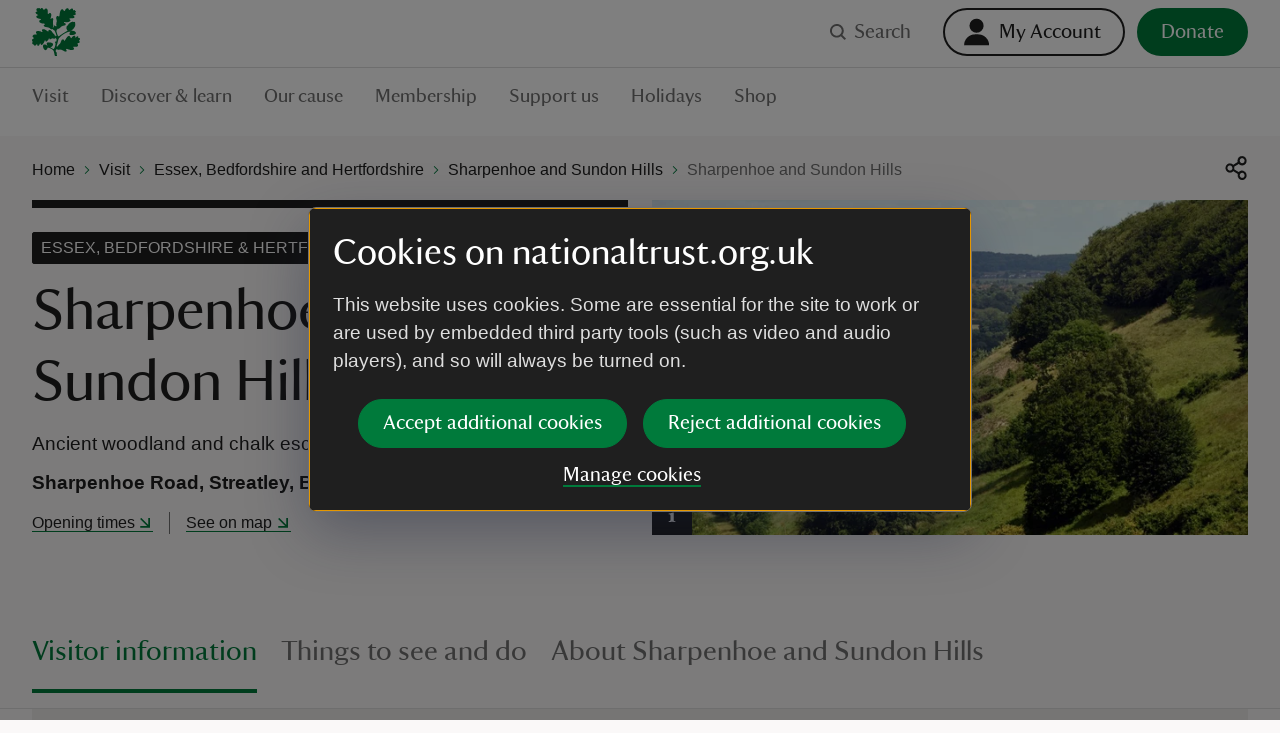

--- FILE ---
content_type: text/html; charset=utf-8
request_url: https://www.nationaltrust.org.uk/visit/essex-bedfordshire-hertfordshire/sharpenhoe
body_size: 131635
content:
<!DOCTYPE html><html lang="en"><head><meta charSet="utf-8"/><meta name="description" content="Find out more about Sharpenhoe in Bedfordshire, ancient woodland and chalk escarpment with fantastic views, cared for by the National Trust."/><meta name="viewport" content="width=device-width, initial-scale=1"/><meta data-version="2.2.11"/><link rel="apple-touch-icon" sizes="180x180" href="https://static.nationaltrust.org.uk/nt-front-end/images/apple-touch-icon.png"/><link rel="icon" type="image/png" sizes="32x32" href="https://static.nationaltrust.org.uk/nt-front-end/images/favicon-32x32.png"/><link rel="icon" type="image/png" sizes="16x16" href="https://static.nationaltrust.org.uk/nt-front-end/images/favicon-16x16.png"/><link rel="manifest" href="/site.webmanifest"/><link rel="mask-icon" href="https://static.nationaltrust.org.uk/nt-front-end/images/safari-pinned-tab.svg" color="#000000"/><link rel="shortcut icon" href="https://static.nationaltrust.org.uk/nt-front-end/images/favicon.ico"/><meta name="msapplication-TileColor" content="#ffffff"/><meta name="msapplication-TileImage" content="https://static.nationaltrust.org.uk/nt-front-end/images/mstile-144x144.png"/><meta name="msapplication-config" content="/browserconfig.xml"/><meta name="theme-color" content="#ffffff"/><meta property="og:title" content="Sharpenhoe | Bedfordshire"/><meta property="og:url" content="https://www.nationaltrust.org.uk/visit/essex-bedfordshire-hertfordshire/sharpenhoe"/><meta property="og:image" content="https://nt.global.ssl.fastly.net/binaries/content/gallery/website/national/regions/essex-bedfordshire-hertfordshire/places/sharpenhoe/library/summer/view-from-sharpenhoe-clappers-beds-july-1296604.jpg?auto=webp&amp;width=1200&amp;crop=16:9"/><meta property="og:description" content="Find out more about Sharpenhoe in Bedfordshire, ancient woodland and chalk escarpment with fantastic views, cared for by the National Trust."/><meta property="og:site_name" content="National Trust"/><meta name="twitter:card" content="summary"/><meta name="twitter:url" content="https://www.nationaltrust.org.uk/visit/essex-bedfordshire-hertfordshire/sharpenhoe"/><meta name="twitter:title" content="Sharpenhoe | Bedfordshire"/><meta name="twitter:description" content="Find out more about Sharpenhoe in Bedfordshire, ancient woodland and chalk escarpment with fantastic views, cared for by the National Trust."/><meta name="twitter:image" content="https://nt.global.ssl.fastly.net/binaries/content/gallery/website/national/regions/essex-bedfordshire-hertfordshire/places/sharpenhoe/library/summer/view-from-sharpenhoe-clappers-beds-july-1296604.jpg?auto=webp&amp;width=1200&amp;crop=16:9"/><title>Sharpenhoe | Bedfordshire | National Trust</title><script type="text/javascript">var globalDataLayer = {"cid":"CMS-e000e6ce-086e-42b3-8389-d123582c506a","contentTitle":"Sharpenhoe and Sundon Hills","pageName":"M|visit|ess bed hert|sharpenhoe","propertyID":"5306","propertyRegion":"RegionEastofEngland","propertySubRegion":"Essex, Bedfordshire & Hertfordshire","taxonomy":"","contentType":"PlaceHomePage","language":"English","section1":"visit","section2":"essex bedfordshire hertfordshire","section3":"sharpenhoe","section4":"","section5":"","section6":"","domain":"National Trust"};</script><script type="text/javascript" src="//tms.nationaltrust.org.uk/nationaltrust/prod/Bootstrap.js"></script><script type="text/javascript" src="https://static.nationaltrust.org.uk/js/website-cookie-preferences-vue/nt-cookie-form.full.min.js" defer=""></script><link rel="canonical" href="https://www.nationaltrust.org.uk/visit/essex-bedfordshire-hertfordshire/sharpenhoe"/><style data-testid="pc-pre-hider">[data-pid^=card-grid-view-fd849c] {
      opacity: 0 !important;
      pointerEvents: none !important;
      userSelect: none !important;
    }</style><script type="application/ld+json">{"@context":"https://schema.org","@type":"BreadcrumbList","itemListElement":[{"@type":"ListItem","position":1,"name":"Home","item":"/"},{"@type":"ListItem","position":2,"name":"Visit","item":"/visit"},{"@type":"ListItem","position":3,"name":"Essex, Bedfordshire and Hertfordshire","item":"/visit/essex-bedfordshire-hertfordshire"},{"@type":"ListItem","position":4,"name":"Sharpenhoe and Sundon Hills","item":"/visit/essex-bedfordshire-hertfordshire/sharpenhoe"},{"@type":"ListItem","position":5,"name":"Sharpenhoe and Sundon Hills","item":"/visit/essex-bedfordshire-hertfordshire/rayleigh-mount"}]}</script><meta name="next-head-count" content="31"/><script id="pcomplete-listener">
                document.addEventListener('mcis:onEventResponse', () => window.__fpl_pcomplete = true)
            </script><link data-next-font="" rel="preconnect" href="/" crossorigin="anonymous"/><link rel="preload" href="https://static.nationaltrust.org.uk/nt-front-end/_next/static/css/9f492bf215f387dd.css" as="style"/><link rel="stylesheet" href="https://static.nationaltrust.org.uk/nt-front-end/_next/static/css/9f492bf215f387dd.css" data-n-g=""/><noscript data-n-css=""></noscript><script defer="" nomodule="" src="https://static.nationaltrust.org.uk/nt-front-end/_next/static/chunks/polyfills-42372ed130431b0a.js"></script><script src="https://static.nationaltrust.org.uk/nt-front-end/_next/static/chunks/webpack-08a87642151e593c.js" defer=""></script><script src="https://static.nationaltrust.org.uk/nt-front-end/_next/static/chunks/framework-ea3a940b47da4dd7.js" defer=""></script><script src="https://static.nationaltrust.org.uk/nt-front-end/_next/static/chunks/main-dd2149b30613f986.js" defer=""></script><script src="https://static.nationaltrust.org.uk/nt-front-end/_next/static/chunks/pages/_app-82c266d2e2a63849.js" defer=""></script><script src="https://static.nationaltrust.org.uk/nt-front-end/_next/static/chunks/pages/%5B%5B...route%5D%5D-5940b302d9322343.js" defer=""></script><script src="https://static.nationaltrust.org.uk/nt-front-end/_next/static/SkMm-kkmkFSkSlCo4ghHe/_buildManifest.js" defer=""></script><script src="https://static.nationaltrust.org.uk/nt-front-end/_next/static/SkMm-kkmkFSkSlCo4ghHe/_ssgManifest.js" defer=""></script><style data-styled="" data-styled-version="5.3.3">.eqymcb{display:-webkit-box;display:-webkit-flex;display:-ms-flexbox;display:flex;-webkit-flex-wrap:wrap;-ms-flex-wrap:wrap;flex-wrap:wrap;-webkit-flex:0 1 auto;-ms-flex:0 1 auto;flex:0 1 auto;margin:0 -0.5rem;padding:0;}/*!sc*/
@media (min-width:72rem){.eqymcb{margin:0 -0.75rem;}}/*!sc*/
.bOxILf{display:-webkit-box;display:-webkit-flex;display:-ms-flexbox;display:flex;-webkit-flex-wrap:wrap;-ms-flex-wrap:wrap;flex-wrap:wrap;-webkit-flex:0 1 auto;-ms-flex:0 1 auto;flex:0 1 auto;margin:0 -0.5rem;padding:0;-webkit-box-pack:center;-webkit-justify-content:center;-ms-flex-pack:center;justify-content:center;}/*!sc*/
@media (min-width:72rem){.bOxILf{margin:0 -0.75rem;}}/*!sc*/
data-styled.g1[id="Gridstyle__Row-sc-sque-0"]{content:"eqymcb,bOxILf,"}/*!sc*/
.laqLdw{position:relative;box-sizing:border-box;-webkit-flex:0 0 auto;-ms-flex:0 0 auto;flex:0 0 auto;padding:0 0.5rem;-webkit-flex-basis:100%;-ms-flex-preferred-size:100%;flex-basis:100%;max-width:100%;}/*!sc*/
@media (min-width:48rem){}/*!sc*/
@media (min-width:72rem){.laqLdw{-webkit-flex-basis:66.66666666666666%;-ms-flex-preferred-size:66.66666666666666%;flex-basis:66.66666666666666%;max-width:66.66666666666666%;padding:0 0.75rem;}}/*!sc*/
.iHhyHo{position:relative;box-sizing:border-box;-webkit-flex:0 0 auto;-ms-flex:0 0 auto;flex:0 0 auto;padding:0 0.5rem;-webkit-flex-basis:100%;-ms-flex-preferred-size:100%;flex-basis:100%;max-width:100%;}/*!sc*/
@media (min-width:48rem){}/*!sc*/
@media (min-width:72rem){.iHhyHo{-webkit-flex-basis:33.33333333333333%;-ms-flex-preferred-size:33.33333333333333%;flex-basis:33.33333333333333%;max-width:33.33333333333333%;padding:0 0.75rem;}}/*!sc*/
.kOBmMQ{position:relative;box-sizing:border-box;-webkit-flex:0 0 auto;-ms-flex:0 0 auto;flex:0 0 auto;padding:0 0.5rem;-webkit-flex-basis:100%;-ms-flex-preferred-size:100%;flex-basis:100%;max-width:100%;}/*!sc*/
@media (min-width:48rem){.kOBmMQ{-webkit-flex-basis:50%;-ms-flex-preferred-size:50%;flex-basis:50%;max-width:50%;}}/*!sc*/
@media (min-width:72rem){.kOBmMQ{padding:0 0.75rem;}}/*!sc*/
.ifbknj{position:relative;box-sizing:border-box;-webkit-flex:0 0 auto;-ms-flex:0 0 auto;flex:0 0 auto;padding:0 0.5rem;-webkit-flex-basis:100%;-ms-flex-preferred-size:100%;flex-basis:100%;max-width:100%;}/*!sc*/
@media (min-width:48rem){.ifbknj{-webkit-flex-basis:50%;-ms-flex-preferred-size:50%;flex-basis:50%;max-width:50%;}}/*!sc*/
@media (min-width:72rem){.ifbknj{-webkit-flex-basis:33.33333333333333%;-ms-flex-preferred-size:33.33333333333333%;flex-basis:33.33333333333333%;max-width:33.33333333333333%;padding:0 0.75rem;}}/*!sc*/
.ebKNH{position:relative;box-sizing:border-box;-webkit-flex:0 0 auto;-ms-flex:0 0 auto;flex:0 0 auto;padding:0 0.5rem;-webkit-flex-basis:100%;-ms-flex-preferred-size:100%;flex-basis:100%;max-width:100%;}/*!sc*/
@media (min-width:48rem){.ebKNH{-webkit-flex-basis:50%;-ms-flex-preferred-size:50%;flex-basis:50%;max-width:50%;}}/*!sc*/
@media (min-width:72rem){.ebKNH{-webkit-flex-basis:66.66666666666666%;-ms-flex-preferred-size:66.66666666666666%;flex-basis:66.66666666666666%;max-width:66.66666666666666%;padding:0 0.75rem;}}/*!sc*/
.dlNpcv{position:relative;box-sizing:border-box;-webkit-flex:0 0 auto;-ms-flex:0 0 auto;flex:0 0 auto;padding:0 0.5rem;-webkit-flex-basis:100%;-ms-flex-preferred-size:100%;flex-basis:100%;max-width:100%;}/*!sc*/
@media (min-width:48rem){}/*!sc*/
@media (min-width:72rem){.dlNpcv{padding:0 0.75rem;}}/*!sc*/
.lWHxd{position:relative;box-sizing:border-box;-webkit-flex:0 0 auto;-ms-flex:0 0 auto;flex:0 0 auto;padding:0 0.5rem;display:-webkit-box;display:-webkit-flex;display:-ms-flexbox;display:flex;-webkit-flex-flow:column;-ms-flex-flow:column;flex-flow:column;-webkit-box-pack:baseline;-webkit-justify-content:baseline;-ms-flex-pack:baseline;justify-content:baseline;-webkit-flex-basis:100%;-ms-flex-preferred-size:100%;flex-basis:100%;max-width:100%;}/*!sc*/
@media (min-width:48rem){.lWHxd{-webkit-flex-basis:100%;-ms-flex-preferred-size:100%;flex-basis:100%;max-width:100%;}}/*!sc*/
@media (min-width:72rem){.lWHxd{-webkit-flex-basis:100%;-ms-flex-preferred-size:100%;flex-basis:100%;max-width:100%;padding:0 0.75rem;}}/*!sc*/
.dHzKaT{position:relative;box-sizing:border-box;-webkit-flex:0 0 auto;-ms-flex:0 0 auto;flex:0 0 auto;padding:0 0.5rem;-webkit-flex-basis:100%;-ms-flex-preferred-size:100%;flex-basis:100%;max-width:100%;}/*!sc*/
@media (min-width:48rem){.dHzKaT{-webkit-flex-basis:50%;-ms-flex-preferred-size:50%;flex-basis:50%;max-width:50%;}}/*!sc*/
@media (min-width:72rem){.dHzKaT{-webkit-flex-basis:25%;-ms-flex-preferred-size:25%;flex-basis:25%;max-width:25%;padding:0 0.75rem;}}/*!sc*/
.hjWOmq{position:relative;box-sizing:border-box;-webkit-flex:0 0 auto;-ms-flex:0 0 auto;flex:0 0 auto;padding:0 0.5rem;display:-webkit-box;display:-webkit-flex;display:-ms-flexbox;display:flex;-webkit-flex-flow:column;-ms-flex-flow:column;flex-flow:column;-webkit-box-pack:center;-webkit-justify-content:center;-ms-flex-pack:center;justify-content:center;-webkit-flex-basis:100%;-ms-flex-preferred-size:100%;flex-basis:100%;max-width:100%;}/*!sc*/
@media (min-width:48rem){.hjWOmq{-webkit-flex-basis:50%;-ms-flex-preferred-size:50%;flex-basis:50%;max-width:50%;}}/*!sc*/
@media (min-width:72rem){.hjWOmq{padding:0 0.75rem;}}/*!sc*/
.dkibNg{position:relative;box-sizing:border-box;-webkit-flex:0 0 auto;-ms-flex:0 0 auto;flex:0 0 auto;padding:0 0.5rem;-webkit-flex-basis:100%;-ms-flex-preferred-size:100%;flex-basis:100%;max-width:100%;}/*!sc*/
@media (min-width:48rem){}/*!sc*/
@media (min-width:72rem){.dkibNg{-webkit-flex-basis:83.33333333333334%;-ms-flex-preferred-size:83.33333333333334%;flex-basis:83.33333333333334%;max-width:83.33333333333334%;padding:0 0.75rem;}}/*!sc*/
.eScwgk{position:relative;box-sizing:border-box;-webkit-flex:0 0 auto;-ms-flex:0 0 auto;flex:0 0 auto;padding:0 0.5rem;-webkit-flex-basis:100%;-ms-flex-preferred-size:100%;flex-basis:100%;max-width:100%;}/*!sc*/
@media (min-width:48rem){}/*!sc*/
@media (min-width:72rem){.eScwgk{-webkit-flex-basis:16.666666666666664%;-ms-flex-preferred-size:16.666666666666664%;flex-basis:16.666666666666664%;max-width:16.666666666666664%;padding:0 0.75rem;}}/*!sc*/
.cltEwb{position:relative;box-sizing:border-box;-webkit-flex:0 0 auto;-ms-flex:0 0 auto;flex:0 0 auto;padding:0 0.5rem;-webkit-flex-basis:100%;-ms-flex-preferred-size:100%;flex-basis:100%;max-width:100%;}/*!sc*/
@media (min-width:48rem){}/*!sc*/
@media (min-width:72rem){.cltEwb{-webkit-flex-basis:16.666666666666664%;-ms-flex-preferred-size:16.666666666666664%;flex-basis:16.666666666666664%;max-width:16.666666666666664%;margin-left:0% !important;padding:0 0.75rem;}}/*!sc*/
.ewuejz{position:relative;box-sizing:border-box;-webkit-flex:0 0 auto;-ms-flex:0 0 auto;flex:0 0 auto;padding:0 0.5rem;-webkit-flex-basis:100%;-ms-flex-preferred-size:100%;flex-basis:100%;max-width:100%;}/*!sc*/
@media (min-width:48rem){}/*!sc*/
@media (min-width:72rem){.ewuejz{padding:0 0.75rem;}}/*!sc*/
data-styled.g2[id="Gridstyle__Column-sc-sque-1"]{content:"laqLdw,iHhyHo,kOBmMQ,ifbknj,ebKNH,dlNpcv,lWHxd,dHzKaT,hjWOmq,dkibNg,eScwgk,cltEwb,ewuejz,"}/*!sc*/
.gKAgqq{position:relative;}/*!sc*/
.Gridstyle__Row-sc-sque-0 > .Gridstyle__Container-sc-sque-2 .Gridstyle__Row-sc-sque-0,.Gridstyle__Column-sc-sque-1 > .gKAgqq .Gridstyle__Row-sc-sque-0{padding-left:0;padding-right:0;margin-left:0;margin-right:0;}/*!sc*/
.gKAgqq.debug .Gridstyle__Row-sc-sque-0{background-color:rgb(0 255 0 / 0.3);}/*!sc*/
.gPa-dHm{position:relative;}/*!sc*/
.gPa-dHm > .Gridstyle__Row-sc-sque-0,.gPa-dHm > .Gridstyle__Row-sc-sque-0 > .Gridstyle__Column-sc-sque-1{padding-left:0;padding-right:0;margin-left:0;margin-right:0;}/*!sc*/
.Gridstyle__Row-sc-sque-0 > .Gridstyle__Container-sc-sque-2 .Gridstyle__Row-sc-sque-0,.Gridstyle__Column-sc-sque-1 > .gPa-dHm .Gridstyle__Row-sc-sque-0{padding-left:0;padding-right:0;margin-left:0;margin-right:0;}/*!sc*/
.gPa-dHm.debug .Gridstyle__Row-sc-sque-0{background-color:rgb(0 255 0 / 0.3);}/*!sc*/
data-styled.g3[id="Gridstyle__Container-sc-sque-2"]{content:"gKAgqq,gPa-dHm,"}/*!sc*/
.iMByXe{--size:1rem;display:inline-block;position:relative;max-width:var(--size);max-height:var(--size);width:var(--size);height:var(--size);vertical-align:middle;}/*!sc*/
.iMByXe > svg{display:block;position:relative;width:100%;height:100%;overflow:visible;fill:currentColor;}/*!sc*/
.iMByXe > svg path{fill-rule:evenodd;}/*!sc*/
.gqvGDF{--size:1.5rem;display:inline-block;position:relative;max-width:var(--size);max-height:var(--size);width:var(--size);height:var(--size);vertical-align:middle;}/*!sc*/
.gqvGDF > svg{display:block;position:relative;width:100%;height:100%;overflow:visible;fill:currentColor;}/*!sc*/
.gqvGDF > svg path{fill-rule:evenodd;}/*!sc*/
.jctOfW{--size:1.5rem;display:inline-block;position:relative;max-width:var(--size);max-height:var(--size);width:var(--size);height:var(--size);vertical-align:middle;}/*!sc*/
.jctOfW > svg{display:block;position:relative;width:100%;height:100%;overflow:visible;fill:#FFFFFF;}/*!sc*/
.jctOfW > svg path{fill-rule:evenodd;}/*!sc*/
.gzaNEQ{--size:0.5rem;display:inline-block;position:relative;max-width:var(--size);max-height:var(--size);width:var(--size);height:var(--size);vertical-align:middle;}/*!sc*/
.gzaNEQ > svg{display:block;position:relative;width:100%;height:100%;overflow:visible;fill:#007A3B;}/*!sc*/
.gzaNEQ > svg path{fill-rule:evenodd;}/*!sc*/
.iByFjF{--size:1.5rem;display:inline-block;position:relative;max-width:var(--size);max-height:var(--size);width:var(--size);height:var(--size);vertical-align:middle;}/*!sc*/
.iByFjF > svg{display:block;position:relative;width:100%;height:100%;overflow:visible;fill:#1F1F1F;}/*!sc*/
.iByFjF > svg path{fill-rule:evenodd;}/*!sc*/
.iFzDUa{--size:1rem;display:inline-block;position:relative;max-width:var(--size);max-height:var(--size);width:var(--size);height:var(--size);vertical-align:middle;}/*!sc*/
.iFzDUa > svg{display:block;position:relative;width:100%;height:100%;overflow:visible;fill:#007A3B;}/*!sc*/
.iFzDUa > svg path{fill-rule:evenodd;}/*!sc*/
.guxiyp{--size:1rem;display:inline-block;position:relative;max-width:var(--size);max-height:var(--size);width:var(--size);height:var(--size);vertical-align:middle;}/*!sc*/
.guxiyp > svg{display:block;position:relative;width:100%;height:100%;overflow:visible;fill:#FFFFFF;}/*!sc*/
.guxiyp > svg path{fill-rule:evenodd;}/*!sc*/
.fneMxV{--size:2rem;display:inline-block;position:relative;max-width:var(--size);max-height:var(--size);width:var(--size);height:var(--size);vertical-align:middle;}/*!sc*/
.fneMxV > svg{display:block;position:relative;width:100%;height:100%;overflow:visible;fill:#1F1F1F;}/*!sc*/
.fneMxV > svg path{fill-rule:evenodd;}/*!sc*/
.kFsGZx{--size:1.5rem;display:inline-block;position:relative;max-width:var(--size);max-height:var(--size);width:var(--size);height:var(--size);vertical-align:middle;}/*!sc*/
.kFsGZx > svg{display:block;position:relative;width:100%;height:100%;overflow:visible;fill:#007A3B;}/*!sc*/
.kFsGZx > svg path{fill-rule:evenodd;}/*!sc*/
data-styled.g5[id="Iconstyle__SVGWrapper-sc-461blh-0"]{content:"iMByXe,gqvGDF,jctOfW,gzaNEQ,iByFjF,iFzDUa,guxiyp,fneMxV,kFsGZx,"}/*!sc*/
.isabcT{display:block;margin-top:0;font-family:NationalTrustTT,Georgia,serif;font-weight:400;margin-bottom:1.5rem;font-size:2.5rem;line-height:1.2;}/*!sc*/
.isabcT a{border-bottom:none;}/*!sc*/
.isabcT a:hover,.isabcT a:active{background-color:transparent;color:#1F1F1F;}/*!sc*/
@media (min-width:48rem){.isabcT{font-size:3.625rem;line-height:1.24137;}}/*!sc*/
data-styled.g6[id="Typographystyle__HeadingLevel1-sc-86wkop-0"]{content:"isabcT,"}/*!sc*/
.eIWfbJ{display:block;margin-top:0;font-family:NationalTrustTT,Georgia,serif;font-weight:400;margin-bottom:1rem;font-size:1.75rem;line-height:1.28571;}/*!sc*/
.eIWfbJ a{border-bottom:none;}/*!sc*/
.eIWfbJ a:hover,.eIWfbJ a:active{background-color:transparent;color:#1F1F1F;}/*!sc*/
@media (min-width:48rem){.eIWfbJ{font-size:2.25rem;line-height:1.22222;}}/*!sc*/
data-styled.g7[id="Typographystyle__HeadingLevel2-sc-86wkop-1"]{content:"eIWfbJ,"}/*!sc*/
.kOqQcD{display:block;margin-top:0;font-family:NationalTrustTT,Georgia,serif;font-weight:400;margin-bottom:1rem;font-size:1.5rem;line-height:1.16667;}/*!sc*/
.kOqQcD a{border-bottom:none;}/*!sc*/
.kOqQcD a:hover,.kOqQcD a:active{background-color:transparent;color:#1F1F1F;}/*!sc*/
@media (min-width:48rem){.kOqQcD{font-size:1.75rem;line-height:1.28571;}}/*!sc*/
data-styled.g8[id="Typographystyle__HeadingLevel3-sc-86wkop-2"]{content:"kOqQcD,"}/*!sc*/
.cJlEtN{display:block;margin-top:0;font-family:NationalTrustTT,Georgia,serif;font-weight:400;margin-bottom:0.75rem;font-size:1.125rem;line-height:1.11111;}/*!sc*/
.cJlEtN a{border-bottom:none;}/*!sc*/
.cJlEtN a:hover,.cJlEtN a:active{background-color:transparent;color:#1F1F1F;}/*!sc*/
@media (min-width:48rem){.cJlEtN{font-size:1.25rem;line-height:1.2;}}/*!sc*/
data-styled.g9[id="Typographystyle__HeadingLevel4-sc-86wkop-3"]{content:"cJlEtN,"}/*!sc*/
.iudnVi{font-family:Arial,sans-serif;margin-top:0;margin-bottom:0.75rem;font-size:1rem;line-height:1.5;color:#707070;color:#1F1F1F;}/*!sc*/
@media (min-width:48rem){.iudnVi{margin-bottom:1rem;font-size:1.1875rem;line-height:1.47368;}}/*!sc*/
.eKznUe{font-family:Arial,sans-serif;margin-top:0;margin-bottom:0.75rem;font-size:1rem;line-height:1.5;color:#707070;font-weight:700;color:#1F1F1F;}/*!sc*/
@media (min-width:48rem){.eKznUe{margin-bottom:1rem;font-size:1.1875rem;line-height:1.47368;}}/*!sc*/
.kcNjTy{font-family:Arial,sans-serif;margin-top:0;margin-bottom:0.75rem;font-size:1rem;line-height:1.5;color:#707070;}/*!sc*/
@media (min-width:48rem){.kcNjTy{margin-bottom:1rem;font-size:1.1875rem;line-height:1.47368;}}/*!sc*/
.fvLISN{font-family:Arial,sans-serif;margin-top:0;margin-bottom:0.75rem;font-size:1rem;line-height:1.5;color:#707070;font-weight:700;font-size:0.875rem;line-height:1.42857143;color:#1F1F1F;}/*!sc*/
@media (min-width:48rem){.fvLISN{margin-bottom:1rem;font-size:1.1875rem;line-height:1.47368;}}/*!sc*/
@media (min-width:48rem){.fvLISN{font-size:1rem;line-height:1.375;}}/*!sc*/
data-styled.g10[id="Typographystyle__Paragraph-sc-86wkop-4"]{content:"iudnVi,eKznUe,kcNjTy,fvLISN,"}/*!sc*/
.eWNTch{font-family:Arial,sans-serif;font-size:0.875rem;line-height:1;}/*!sc*/
.bBdxXF{font-family:Arial,sans-serif;font-size:1rem;line-height:1.25;}/*!sc*/
data-styled.g11[id="Typographystyle__Tag-sc-86wkop-5"]{content:"eWNTch,bBdxXF,"}/*!sc*/
.gdbIJS{position:relative;display:inline-block;border:none;outline:0;line-height:0;-webkit-appearance:none;-moz-appearance:none;appearance:none;background-color:transparent;padding:0;cursor:pointer;-webkit-text-decoration:none;text-decoration:none;vertical-align:middle;-webkit-transition:-webkit-transform 0.05s ease,color 0.1s ease;-webkit-transition:transform 0.05s ease,color 0.1s ease;transition:transform 0.05s ease,color 0.1s ease;--min-size:2.75rem;}/*!sc*/
.gdbIJS::after{content:'';display:block;position:absolute;top:50%;left:50%;border-radius:0.75rem;-webkit-transform:translateX(-50%) translateY(-50%);-ms-transform:translateX(-50%) translateY(-50%);transform:translateX(-50%) translateY(-50%);width:100%;height:100%;min-width:var(--min-size);min-height:var(--min-size);}/*!sc*/
.gdbIJS[disabled]{cursor:not-allowed;}/*!sc*/
.gdbIJS:active{-webkit-transform:scale(1.05);-ms-transform:scale(1.05);transform:scale(1.05);}/*!sc*/
@media (hover:hover) and (pointer:fine){.gdbIJS:focus::before{--radius:0.2rem;--size:large;--padding:0rem;--offset:0;--padding:0.75rem;--offset:-0.375rem;content:'';display:block;position:absolute;width:calc(100% + var(--padding));height:calc(100% + var(--padding));top:var(--offset);left:var(--offset);border-radius:var(--radius);z-index:1;pointer-events:none;box-shadow:0 0 0 3px #FFDF01,0 0 0 6px #000000;}.gdbIJS:focus:not(:focus-visible)::before{display:none;}.gdbIJS:focus-visible::before{--radius:0.2rem;--size:large;--padding:0rem;--offset:0;--padding:0.75rem;--offset:-0.375rem;content:'';display:block;position:absolute;width:calc(100% + var(--padding));height:calc(100% + var(--padding));top:var(--offset);left:var(--offset);border-radius:var(--radius);z-index:1;pointer-events:none;box-shadow:0 0 0 3px #FFDF01,0 0 0 6px #000000;}}/*!sc*/
.jTfRIW{position:relative;display:inline-block;border:none;outline:0;line-height:0;-webkit-appearance:none;-moz-appearance:none;appearance:none;background-color:transparent;padding:0;cursor:pointer;-webkit-text-decoration:none;text-decoration:none;vertical-align:middle;-webkit-transition:-webkit-transform 0.05s ease,color 0.1s ease;-webkit-transition:transform 0.05s ease,color 0.1s ease;transition:transform 0.05s ease,color 0.1s ease;--min-size:2.75rem;}/*!sc*/
.jTfRIW::after{content:'';display:block;position:absolute;top:50%;left:50%;border-radius:0.75rem;-webkit-transform:translateX(-50%) translateY(-50%);-ms-transform:translateX(-50%) translateY(-50%);transform:translateX(-50%) translateY(-50%);width:100%;height:100%;min-width:var(--min-size);min-height:var(--min-size);}/*!sc*/
.jTfRIW[disabled]{cursor:not-allowed;}/*!sc*/
.jTfRIW:active{-webkit-transform:scale(1.05);-ms-transform:scale(1.05);transform:scale(1.05);}/*!sc*/
@media (hover:hover) and (pointer:fine){.jTfRIW:focus::before{--radius:5rem;--size:medium;--padding:0rem;--offset:0;--padding:0.25rem;--offset:-0.125rem;content:'';display:block;position:absolute;width:calc(100% + var(--padding));height:calc(100% + var(--padding));top:var(--offset);left:var(--offset);border-radius:var(--radius);z-index:1;pointer-events:none;box-shadow:0 0 0 3px #FFDF01,0 0 0 6px #000000;}.jTfRIW:focus:not(:focus-visible)::before{display:none;}.jTfRIW:focus-visible::before{--radius:5rem;--size:medium;--padding:0rem;--offset:0;--padding:0.25rem;--offset:-0.125rem;content:'';display:block;position:absolute;width:calc(100% + var(--padding));height:calc(100% + var(--padding));top:var(--offset);left:var(--offset);border-radius:var(--radius);z-index:1;pointer-events:none;box-shadow:0 0 0 3px #FFDF01,0 0 0 6px #000000;}}/*!sc*/
.fvvGoq{position:relative;display:inline-block;border:none;outline:0;line-height:0;-webkit-appearance:none;-moz-appearance:none;appearance:none;background-color:transparent;padding:0;cursor:pointer;-webkit-text-decoration:none;text-decoration:none;vertical-align:middle;-webkit-transition:-webkit-transform 0.05s ease,color 0.1s ease;-webkit-transition:transform 0.05s ease,color 0.1s ease;transition:transform 0.05s ease,color 0.1s ease;--min-size:2.75rem;}/*!sc*/
.fvvGoq::after{content:'';display:block;position:absolute;top:50%;left:50%;border-radius:0.75rem;-webkit-transform:translateX(-50%) translateY(-50%);-ms-transform:translateX(-50%) translateY(-50%);transform:translateX(-50%) translateY(-50%);width:100%;height:100%;min-width:var(--min-size);min-height:var(--min-size);}/*!sc*/
.fvvGoq[disabled]{cursor:not-allowed;}/*!sc*/
.fvvGoq:active{-webkit-transform:scale(1.05);-ms-transform:scale(1.05);transform:scale(1.05);}/*!sc*/
@media (hover:hover) and (pointer:fine){.fvvGoq:focus::before{--radius:0.1rem;--size:large;--padding:0rem;--offset:0;--padding:0.75rem;--offset:-0.375rem;content:'';display:block;position:absolute;width:calc(100% + var(--padding));height:calc(100% + var(--padding));top:var(--offset);left:var(--offset);border-radius:var(--radius);z-index:1;pointer-events:none;box-shadow:0 0 0 3px #FFDF01,0 0 0 6px #000000;}.fvvGoq:focus:not(:focus-visible)::before{display:none;}.fvvGoq:focus-visible::before{--radius:0.1rem;--size:large;--padding:0rem;--offset:0;--padding:0.75rem;--offset:-0.375rem;content:'';display:block;position:absolute;width:calc(100% + var(--padding));height:calc(100% + var(--padding));top:var(--offset);left:var(--offset);border-radius:var(--radius);z-index:1;pointer-events:none;box-shadow:0 0 0 3px #FFDF01,0 0 0 6px #000000;}}/*!sc*/
.hROjMG{position:relative;display:inline-block;border:none;outline:0;line-height:0;-webkit-appearance:none;-moz-appearance:none;appearance:none;background-color:transparent;padding:0;cursor:pointer;-webkit-text-decoration:none;text-decoration:none;vertical-align:middle;-webkit-transition:-webkit-transform 0.05s ease,color 0.1s ease;-webkit-transition:transform 0.05s ease,color 0.1s ease;transition:transform 0.05s ease,color 0.1s ease;--min-size:2.75rem;}/*!sc*/
.hROjMG::after{content:'';display:block;position:absolute;top:50%;left:50%;border-radius:0.75rem;-webkit-transform:translateX(-50%) translateY(-50%);-ms-transform:translateX(-50%) translateY(-50%);transform:translateX(-50%) translateY(-50%);width:100%;height:100%;min-width:var(--min-size);min-height:var(--min-size);}/*!sc*/
.hROjMG[disabled]{cursor:not-allowed;}/*!sc*/
.hROjMG:active{-webkit-transform:scale(1.05);-ms-transform:scale(1.05);transform:scale(1.05);}/*!sc*/
@media (hover:hover) and (pointer:fine){.hROjMG:focus::before{--radius:0rem;--size:small;--padding:0rem;--offset:0;content:'';display:block;position:absolute;width:calc(100% + var(--padding));height:calc(100% + var(--padding));top:var(--offset);left:var(--offset);border-radius:var(--radius);z-index:1;pointer-events:none;box-shadow:inset 0 0 0 3px #FFDF01,inset 0 0 0 6px #000000;}.hROjMG:focus:not(:focus-visible)::before{display:none;}.hROjMG:focus-visible::before{--radius:0rem;--size:small;--padding:0rem;--offset:0;content:'';display:block;position:absolute;width:calc(100% + var(--padding));height:calc(100% + var(--padding));top:var(--offset);left:var(--offset);border-radius:var(--radius);z-index:1;pointer-events:none;box-shadow:inset 0 0 0 3px #FFDF01,inset 0 0 0 6px #000000;}}/*!sc*/
.gjGMQG{position:relative;display:inline-block;border:none;outline:0;line-height:0;-webkit-appearance:none;-moz-appearance:none;appearance:none;background-color:transparent;padding:0;cursor:pointer;-webkit-text-decoration:none;text-decoration:none;vertical-align:middle;-webkit-transition:-webkit-transform 0.05s ease,color 0.1s ease;-webkit-transition:transform 0.05s ease,color 0.1s ease;transition:transform 0.05s ease,color 0.1s ease;--min-size:2.75rem;}/*!sc*/
.gjGMQG::after{content:'';display:block;position:absolute;top:50%;left:50%;border-radius:0.75rem;-webkit-transform:translateX(-50%) translateY(-50%);-ms-transform:translateX(-50%) translateY(-50%);transform:translateX(-50%) translateY(-50%);width:100%;height:100%;min-width:var(--min-size);min-height:var(--min-size);}/*!sc*/
.gjGMQG[disabled]{cursor:not-allowed;}/*!sc*/
.gjGMQG:active{-webkit-transform:scale(1.05);-ms-transform:scale(1.05);transform:scale(1.05);}/*!sc*/
@media (hover:hover) and (pointer:fine){.gjGMQG:focus::before{--radius:5rem;--size:small;--padding:0rem;--offset:0;content:'';display:block;position:absolute;width:calc(100% + var(--padding));height:calc(100% + var(--padding));top:var(--offset);left:var(--offset);border-radius:var(--radius);z-index:1;pointer-events:none;box-shadow:0 0 0 3px #FFDF01,0 0 0 6px #000000;}.gjGMQG:focus:not(:focus-visible)::before{display:none;}.gjGMQG:focus-visible::before{--radius:5rem;--size:small;--padding:0rem;--offset:0;content:'';display:block;position:absolute;width:calc(100% + var(--padding));height:calc(100% + var(--padding));top:var(--offset);left:var(--offset);border-radius:var(--radius);z-index:1;pointer-events:none;box-shadow:0 0 0 3px #FFDF01,0 0 0 6px #000000;}}/*!sc*/
.exbfjK{position:relative;display:inline-block;border:none;outline:0;line-height:0;-webkit-appearance:none;-moz-appearance:none;appearance:none;background-color:transparent;padding:0;cursor:pointer;-webkit-text-decoration:none;text-decoration:none;vertical-align:middle;-webkit-transition:-webkit-transform 0.05s ease,color 0.1s ease;-webkit-transition:transform 0.05s ease,color 0.1s ease;transition:transform 0.05s ease,color 0.1s ease;--min-size:2.75rem;}/*!sc*/
.exbfjK::after{content:'';display:block;position:absolute;top:50%;left:50%;border-radius:0.75rem;-webkit-transform:translateX(-50%) translateY(-50%);-ms-transform:translateX(-50%) translateY(-50%);transform:translateX(-50%) translateY(-50%);width:100%;height:100%;min-width:var(--min-size);min-height:var(--min-size);}/*!sc*/
.exbfjK[disabled]{cursor:not-allowed;}/*!sc*/
.exbfjK:active{-webkit-transform:scale(1.05);-ms-transform:scale(1.05);transform:scale(1.05);}/*!sc*/
@media (hover:hover) and (pointer:fine){.exbfjK:focus::before{--radius:0.3rem;--size:medium;--padding:0rem;--offset:0;--padding:0.25rem;--offset:-0.125rem;content:'';display:block;position:absolute;width:calc(100% + var(--padding));height:calc(100% + var(--padding));top:var(--offset);left:var(--offset);border-radius:var(--radius);z-index:1;pointer-events:none;box-shadow:0 0 0 3px #FFDF01,0 0 0 6px #000000;}.exbfjK:focus:not(:focus-visible)::before{display:none;}.exbfjK:focus-visible::before{--radius:0.3rem;--size:medium;--padding:0rem;--offset:0;--padding:0.25rem;--offset:-0.125rem;content:'';display:block;position:absolute;width:calc(100% + var(--padding));height:calc(100% + var(--padding));top:var(--offset);left:var(--offset);border-radius:var(--radius);z-index:1;pointer-events:none;box-shadow:0 0 0 3px #FFDF01,0 0 0 6px #000000;}}/*!sc*/
.ecefoa{position:relative;display:inline-block;border:none;outline:0;line-height:0;-webkit-appearance:none;-moz-appearance:none;appearance:none;background-color:transparent;padding:0;cursor:pointer;-webkit-text-decoration:none;text-decoration:none;vertical-align:middle;-webkit-transition:-webkit-transform 0.05s ease,color 0.1s ease;-webkit-transition:transform 0.05s ease,color 0.1s ease;transition:transform 0.05s ease,color 0.1s ease;--min-size:2.75rem;}/*!sc*/
.ecefoa::after{content:'';display:block;position:absolute;top:50%;left:50%;border-radius:0.75rem;-webkit-transform:translateX(-50%) translateY(-50%);-ms-transform:translateX(-50%) translateY(-50%);transform:translateX(-50%) translateY(-50%);width:100%;height:100%;min-width:var(--min-size);min-height:var(--min-size);}/*!sc*/
.ecefoa[disabled]{cursor:not-allowed;}/*!sc*/
.ecefoa:active{-webkit-transform:scale(1.05);-ms-transform:scale(1.05);transform:scale(1.05);}/*!sc*/
@media (hover:hover) and (pointer:fine){.ecefoa:focus::before{--radius:5rem;--size:large;--padding:0rem;--offset:0;--padding:0.75rem;--offset:-0.375rem;content:'';display:block;position:absolute;width:calc(100% + var(--padding));height:calc(100% + var(--padding));top:var(--offset);left:var(--offset);border-radius:var(--radius);z-index:1;pointer-events:none;box-shadow:0 0 0 3px #FFDF01,0 0 0 6px #000000;}.ecefoa:focus:not(:focus-visible)::before{display:none;}.ecefoa:focus-visible::before{--radius:5rem;--size:large;--padding:0rem;--offset:0;--padding:0.75rem;--offset:-0.375rem;content:'';display:block;position:absolute;width:calc(100% + var(--padding));height:calc(100% + var(--padding));top:var(--offset);left:var(--offset);border-radius:var(--radius);z-index:1;pointer-events:none;box-shadow:0 0 0 3px #FFDF01,0 0 0 6px #000000;}}/*!sc*/
data-styled.g12[id="GFXButtonstyle__StyledButton-sc-167kvuw-0"]{content:"gdbIJS,jTfRIW,fvvGoq,hROjMG,gjGMQG,exbfjK,ecefoa,"}/*!sc*/
.dkNgkB{display:inline-block;position:relative;width:3rem;line-height:0;}/*!sc*/
.dkNgkB > svg{display:inline-block;position:relative;width:100%;fill:#007A3B;}/*!sc*/
.dkNgkB > svg path{fill-rule:evenodd;}/*!sc*/
.hdVcQQ{display:inline-block;position:relative;width:2rem;line-height:0;}/*!sc*/
.hdVcQQ > svg{display:inline-block;position:relative;width:100%;fill:#1F1F1F;}/*!sc*/
.hdVcQQ > svg path{fill-rule:evenodd;}/*!sc*/
.OfzoC{display:inline-block;position:relative;width:3rem;line-height:0;}/*!sc*/
.OfzoC > svg{display:inline-block;position:relative;width:100%;fill:#FFFFFF;}/*!sc*/
.OfzoC > svg path{fill-rule:evenodd;}/*!sc*/
.eAEKcZ{display:inline-block;position:relative;width:1.5rem;line-height:0;}/*!sc*/
.eAEKcZ > svg{display:inline-block;position:relative;width:100%;fill:inherit;}/*!sc*/
.eAEKcZ > svg path{fill-rule:evenodd;}/*!sc*/
.hyoJPB{display:inline-block;position:relative;width:100%;line-height:0;}/*!sc*/
.hyoJPB > svg{display:inline-block;position:relative;width:100%;fill:inherit;}/*!sc*/
.hyoJPB > svg path{fill-rule:evenodd;}/*!sc*/
.cGeKyL{display:inline-block;position:relative;width:2rem;line-height:0;}/*!sc*/
.cGeKyL > svg{display:inline-block;position:relative;width:100%;fill:#FFFFFF;}/*!sc*/
.cGeKyL > svg path{fill-rule:evenodd;}/*!sc*/
.gGLsBY{display:inline-block;position:relative;width:2.4375rem;line-height:0;}/*!sc*/
.gGLsBY > svg{display:inline-block;position:relative;width:100%;fill:#FFFFFF;}/*!sc*/
.gGLsBY > svg path{fill-rule:evenodd;}/*!sc*/
.cZEqfS{display:inline-block;position:relative;width:8.375rem;line-height:0;}/*!sc*/
.cZEqfS > svg{display:inline-block;position:relative;width:100%;fill:#FFFFFF;}/*!sc*/
.cZEqfS > svg path{fill-rule:evenodd;}/*!sc*/
data-styled.g29[id="SVGEmbedstyle__SVGWrapper-sc-qg8257-0"]{content:"dkNgkB,hdVcQQ,OfzoC,eAEKcZ,hyoJPB,cGeKyL,gGLsBY,cZEqfS,"}/*!sc*/
.ipQsHH{text-align:center;position:relative;text-align:inherit;padding-left:1.5rem;}/*!sc*/
.cETBRc{text-align:center;}/*!sc*/
.bRIiuy{text-align:center;position:relative;text-align:inherit;padding-right:1.5rem;}/*!sc*/
.bRIiuy .Buttonstyle__LabelIcon-sc-185skg-2{left:inherit;right:0;}/*!sc*/
data-styled.g32[id="Buttonstyle__Label-sc-185skg-0"]{content:"ipQsHH,cETBRc,bRIiuy,"}/*!sc*/
.bzLUvK{position:absolute;display:-webkit-box;display:-webkit-flex;display:-ms-flexbox;display:flex;left:0;top:50%;-webkit-transform:translate(0,-50%);-ms-transform:translate(0,-50%);transform:translate(0,-50%);}/*!sc*/
data-styled.g34[id="Buttonstyle__LabelIcon-sc-185skg-2"]{content:"bzLUvK,"}/*!sc*/
.TJpg{display:-webkit-inline-box;display:-webkit-inline-flex;display:-ms-inline-flexbox;display:inline-flex;-webkit-box-pack:center;-webkit-justify-content:center;-ms-flex-pack:center;justify-content:center;position:relative;margin:0;padding:calc(0.75rem - 2px) calc(1.5rem - 2px);border:0;border-radius:5rem;outline:none;color:currentColor;background-color:transparent;font-family:NationalTrustTT,Georgia,serif;font-size:1.25rem;line-height:1.2;-webkit-text-decoration:none;text-decoration:none;text-align:inherit;cursor:pointer;-webkit-appearance:none;-moz-appearance:none;appearance:none;-webkit-user-select:none;-moz-user-select:none;-ms-user-select:none;user-select:none;-webkit-transition:background-color 0.2s ease,border-color 0.2s ease,-webkit-transform 0.05s ease,opacity 0.2s ease;-webkit-transition:background-color 0.2s ease,border-color 0.2s ease,transform 0.05s ease,opacity 0.2s ease;transition:background-color 0.2s ease,border-color 0.2s ease,transform 0.05s ease,opacity 0.2s ease;padding:0;}/*!sc*/
.TJpg[disabled]{opacity:0.6;cursor:not-allowed;}/*!sc*/
.TJpg:not([disabled]):active{-webkit-transform:scale(1.03);-ms-transform:scale(1.03);transform:scale(1.03);}/*!sc*/
@media (hover:hover) and (pointer:fine){.TJpg:focus::before{--radius:5rem;--size:medium;--padding:0rem;--offset:0;--padding:0.25rem;--offset:-0.125rem;content:'';display:block;position:absolute;width:calc(100% + var(--padding));height:calc(100% + var(--padding));top:var(--offset);left:var(--offset);border-radius:var(--radius);z-index:1;pointer-events:none;box-shadow:0 0 0 3px #FFDF01,0 0 0 6px #000000;}.TJpg:focus:not(:focus-visible)::before{display:none;}.TJpg:focus-visible::before{--radius:5rem;--size:medium;--padding:0rem;--offset:0;--padding:0.25rem;--offset:-0.125rem;content:'';display:block;position:absolute;width:calc(100% + var(--padding));height:calc(100% + var(--padding));top:var(--offset);left:var(--offset);border-radius:var(--radius);z-index:1;pointer-events:none;box-shadow:0 0 0 3px #FFDF01,0 0 0 6px #000000;}}/*!sc*/
.TJpg .Buttonstyle__LabelIcon-sc-185skg-2{color:currentColor;}/*!sc*/
@media (hover:hover) and (pointer:fine){.TJpg:not([disabled]):hover .Buttonstyle__LabelText-sc-185skg-1,.TJpg:not([disabled]):focus .Buttonstyle__LabelText-sc-185skg-1{color:#707070;}}/*!sc*/
@media (hover:hover) and (pointer:fine){.TJpg:focus::before{--radius:0.2rem;--size:large;--padding:0rem;--offset:0;--padding:0.75rem;--offset:-0.375rem;content:'';display:block;position:absolute;width:calc(100% + var(--padding));height:calc(100% + var(--padding));top:var(--offset);left:var(--offset);border-radius:var(--radius);z-index:1;pointer-events:none;box-shadow:0 0 0 3px #FFDF01,0 0 0 6px #000000;}.TJpg:focus:not(:focus-visible)::before{display:none;}.TJpg:focus-visible::before{--radius:0.2rem;--size:large;--padding:0rem;--offset:0;--padding:0.75rem;--offset:-0.375rem;content:'';display:block;position:absolute;width:calc(100% + var(--padding));height:calc(100% + var(--padding));top:var(--offset);left:var(--offset);border-radius:var(--radius);z-index:1;pointer-events:none;box-shadow:0 0 0 3px #FFDF01,0 0 0 6px #000000;}}/*!sc*/
.iSJahf{display:-webkit-inline-box;display:-webkit-inline-flex;display:-ms-inline-flexbox;display:inline-flex;-webkit-box-pack:center;-webkit-justify-content:center;-ms-flex-pack:center;justify-content:center;position:relative;margin:0;padding:calc(0.75rem - 2px) calc(1.5rem - 2px);border:0;border-radius:5rem;outline:none;color:currentColor;background-color:transparent;font-family:NationalTrustTT,Georgia,serif;font-size:1.25rem;line-height:1.2;-webkit-text-decoration:none;text-decoration:none;text-align:inherit;cursor:pointer;-webkit-appearance:none;-moz-appearance:none;appearance:none;-webkit-user-select:none;-moz-user-select:none;-ms-user-select:none;user-select:none;-webkit-transition:background-color 0.2s ease,border-color 0.2s ease,-webkit-transform 0.05s ease,opacity 0.2s ease;-webkit-transition:background-color 0.2s ease,border-color 0.2s ease,transform 0.05s ease,opacity 0.2s ease;transition:background-color 0.2s ease,border-color 0.2s ease,transform 0.05s ease,opacity 0.2s ease;border:2px solid currentColor;color:currentColor;}/*!sc*/
.iSJahf[disabled]{opacity:0.6;cursor:not-allowed;}/*!sc*/
.iSJahf:not([disabled]):active{-webkit-transform:scale(1.03);-ms-transform:scale(1.03);transform:scale(1.03);}/*!sc*/
@media (hover:hover) and (pointer:fine){.iSJahf:focus::before{--radius:5rem;--size:medium;--padding:0rem;--offset:0;--padding:0.25rem;--offset:-0.125rem;content:'';display:block;position:absolute;width:calc(100% + var(--padding));height:calc(100% + var(--padding));top:var(--offset);left:var(--offset);border-radius:var(--radius);z-index:1;pointer-events:none;box-shadow:0 0 0 3px #FFDF01,0 0 0 6px #000000;}.iSJahf:focus:not(:focus-visible)::before{display:none;}.iSJahf:focus-visible::before{--radius:5rem;--size:medium;--padding:0rem;--offset:0;--padding:0.25rem;--offset:-0.125rem;content:'';display:block;position:absolute;width:calc(100% + var(--padding));height:calc(100% + var(--padding));top:var(--offset);left:var(--offset);border-radius:var(--radius);z-index:1;pointer-events:none;box-shadow:0 0 0 3px #FFDF01,0 0 0 6px #000000;}}/*!sc*/
@media (hover:hover) and (pointer:fine){.iSJahf:not([disabled]):hover svg,.iSJahf:not([disabled]):focus svg{fill:#FFFFFF;}}/*!sc*/
@media (hover:hover) and (pointer:fine){.iSJahf:not([disabled]):hover,.iSJahf:not([disabled]):focus{background-color:currentColor;}.iSJahf:not([disabled]):hover .Buttonstyle__Label-sc-185skg-0,.iSJahf:not([disabled]):focus .Buttonstyle__Label-sc-185skg-0,.iSJahf:not([disabled]):hover .Buttonstyle__LabelIcon-sc-185skg-2,.iSJahf:not([disabled]):focus .Buttonstyle__LabelIcon-sc-185skg-2{color:#FFFFFF;}}/*!sc*/
.kOUiBz{display:-webkit-inline-box;display:-webkit-inline-flex;display:-ms-inline-flexbox;display:inline-flex;-webkit-box-pack:center;-webkit-justify-content:center;-ms-flex-pack:center;justify-content:center;position:relative;margin:0;padding:calc(0.75rem - 2px) calc(1.5rem - 2px);border:0;border-radius:5rem;outline:none;color:currentColor;background-color:transparent;font-family:NationalTrustTT,Georgia,serif;font-size:1.25rem;line-height:1.2;-webkit-text-decoration:none;text-decoration:none;text-align:inherit;cursor:pointer;-webkit-appearance:none;-moz-appearance:none;appearance:none;-webkit-user-select:none;-moz-user-select:none;-ms-user-select:none;user-select:none;-webkit-transition:background-color 0.2s ease,border-color 0.2s ease,-webkit-transform 0.05s ease,opacity 0.2s ease;-webkit-transition:background-color 0.2s ease,border-color 0.2s ease,transform 0.05s ease,opacity 0.2s ease;transition:background-color 0.2s ease,border-color 0.2s ease,transform 0.05s ease,opacity 0.2s ease;border:2px solid #007A3B;background-color:#007A3B;color:#FFFFFF;}/*!sc*/
.kOUiBz[disabled]{opacity:0.6;cursor:not-allowed;}/*!sc*/
.kOUiBz:not([disabled]):active{-webkit-transform:scale(1.03);-ms-transform:scale(1.03);transform:scale(1.03);}/*!sc*/
@media (hover:hover) and (pointer:fine){.kOUiBz:focus::before{--radius:5rem;--size:medium;--padding:0rem;--offset:0;--padding:0.25rem;--offset:-0.125rem;content:'';display:block;position:absolute;width:calc(100% + var(--padding));height:calc(100% + var(--padding));top:var(--offset);left:var(--offset);border-radius:var(--radius);z-index:1;pointer-events:none;box-shadow:0 0 0 3px #FFDF01,0 0 0 6px #000000;}.kOUiBz:focus:not(:focus-visible)::before{display:none;}.kOUiBz:focus-visible::before{--radius:5rem;--size:medium;--padding:0rem;--offset:0;--padding:0.25rem;--offset:-0.125rem;content:'';display:block;position:absolute;width:calc(100% + var(--padding));height:calc(100% + var(--padding));top:var(--offset);left:var(--offset);border-radius:var(--radius);z-index:1;pointer-events:none;box-shadow:0 0 0 3px #FFDF01,0 0 0 6px #000000;}}/*!sc*/
@media (hover:hover) and (pointer:fine){.kOUiBz:not([disabled]):hover,.kOUiBz:not([disabled]):focus{border-color:#00612f;background-color:#00612f;}}/*!sc*/
.hSRvHs{display:-webkit-inline-box;display:-webkit-inline-flex;display:-ms-inline-flexbox;display:inline-flex;-webkit-box-pack:center;-webkit-justify-content:center;-ms-flex-pack:center;justify-content:center;position:relative;margin:0;padding:calc(0.75rem - 2px) calc(1.5rem - 2px);border:0;border-radius:5rem;outline:none;color:currentColor;background-color:transparent;font-family:NationalTrustTT,Georgia,serif;font-size:1.25rem;line-height:1.2;-webkit-text-decoration:none;text-decoration:none;text-align:inherit;cursor:pointer;-webkit-appearance:none;-moz-appearance:none;appearance:none;-webkit-user-select:none;-moz-user-select:none;-ms-user-select:none;user-select:none;-webkit-transition:background-color 0.2s ease,border-color 0.2s ease,-webkit-transform 0.05s ease,opacity 0.2s ease;-webkit-transition:background-color 0.2s ease,border-color 0.2s ease,transform 0.05s ease,opacity 0.2s ease;transition:background-color 0.2s ease,border-color 0.2s ease,transform 0.05s ease,opacity 0.2s ease;border:2px solid currentColor;color:currentColor;}/*!sc*/
.hSRvHs[disabled]{opacity:0.6;cursor:not-allowed;}/*!sc*/
.hSRvHs:not([disabled]):active{-webkit-transform:scale(1.03);-ms-transform:scale(1.03);transform:scale(1.03);}/*!sc*/
@media (hover:hover) and (pointer:fine){.hSRvHs:focus::before{--radius:5rem;--size:medium;--padding:0rem;--offset:0;--padding:0.25rem;--offset:-0.125rem;content:'';display:block;position:absolute;width:calc(100% + var(--padding));height:calc(100% + var(--padding));top:var(--offset);left:var(--offset);border-radius:var(--radius);z-index:1;pointer-events:none;box-shadow:0 0 0 3px #FFDF01,0 0 0 6px #000000;}.hSRvHs:focus:not(:focus-visible)::before{display:none;}.hSRvHs:focus-visible::before{--radius:5rem;--size:medium;--padding:0rem;--offset:0;--padding:0.25rem;--offset:-0.125rem;content:'';display:block;position:absolute;width:calc(100% + var(--padding));height:calc(100% + var(--padding));top:var(--offset);left:var(--offset);border-radius:var(--radius);z-index:1;pointer-events:none;box-shadow:0 0 0 3px #FFDF01,0 0 0 6px #000000;}}/*!sc*/
@media (hover:hover) and (pointer:fine){.hSRvHs:not([disabled]):hover,.hSRvHs:not([disabled]):focus{background-color:currentColor;}.hSRvHs:not([disabled]):hover .Buttonstyle__Label-sc-185skg-0,.hSRvHs:not([disabled]):focus .Buttonstyle__Label-sc-185skg-0,.hSRvHs:not([disabled]):hover .Buttonstyle__LabelIcon-sc-185skg-2,.hSRvHs:not([disabled]):focus .Buttonstyle__LabelIcon-sc-185skg-2{color:#FFFFFF;}}/*!sc*/
.hGcLVw{display:-webkit-inline-box;display:-webkit-inline-flex;display:-ms-inline-flexbox;display:inline-flex;-webkit-box-pack:center;-webkit-justify-content:center;-ms-flex-pack:center;justify-content:center;position:relative;margin:0;padding:calc(0.75rem - 2px) calc(1.5rem - 2px);border:0;border-radius:5rem;outline:none;color:currentColor;background-color:transparent;font-family:NationalTrustTT,Georgia,serif;font-size:1.25rem;line-height:1.2;-webkit-text-decoration:none;text-decoration:none;text-align:inherit;cursor:pointer;-webkit-appearance:none;-moz-appearance:none;appearance:none;-webkit-user-select:none;-moz-user-select:none;-ms-user-select:none;user-select:none;-webkit-transition:background-color 0.2s ease,border-color 0.2s ease,-webkit-transform 0.05s ease,opacity 0.2s ease;-webkit-transition:background-color 0.2s ease,border-color 0.2s ease,transform 0.05s ease,opacity 0.2s ease;transition:background-color 0.2s ease,border-color 0.2s ease,transform 0.05s ease,opacity 0.2s ease;border:2px solid #FFFFFF;background-color:#FFFFFF;color:#007A3B;}/*!sc*/
.hGcLVw[disabled]{opacity:0.6;cursor:not-allowed;}/*!sc*/
.hGcLVw:not([disabled]):active{-webkit-transform:scale(1.03);-ms-transform:scale(1.03);transform:scale(1.03);}/*!sc*/
@media (hover:hover) and (pointer:fine){.hGcLVw:focus::before{--radius:5rem;--size:medium;--padding:0rem;--offset:0;--padding:0.25rem;--offset:-0.125rem;content:'';display:block;position:absolute;width:calc(100% + var(--padding));height:calc(100% + var(--padding));top:var(--offset);left:var(--offset);border-radius:var(--radius);z-index:1;pointer-events:none;box-shadow:0 0 0 3px #000000,0 0 0 6px #FFDF01;}.hGcLVw:focus:not(:focus-visible)::before{display:none;}.hGcLVw:focus-visible::before{--radius:5rem;--size:medium;--padding:0rem;--offset:0;--padding:0.25rem;--offset:-0.125rem;content:'';display:block;position:absolute;width:calc(100% + var(--padding));height:calc(100% + var(--padding));top:var(--offset);left:var(--offset);border-radius:var(--radius);z-index:1;pointer-events:none;box-shadow:0 0 0 3px #000000,0 0 0 6px #FFDF01;}}/*!sc*/
@media (hover:hover) and (pointer:fine){.hGcLVw:not([disabled]):hover,.hGcLVw:not([disabled]):focus{border-color:#EDECE9;background-color:#EDECE9;}}/*!sc*/
data-styled.g35[id="Buttonstyle__StyledButton-sc-185skg-3"]{content:"TJpg,iSJahf,kOUiBz,hSRvHs,hGcLVw,"}/*!sc*/
.eROHHy{margin-left:0.75rem;}/*!sc*/
data-styled.g40[id="GFXLabelstyle__StyledTag-sc-2e0kr2-0"]{content:"eROHHy,"}/*!sc*/
.gJKQrR{line-height:0;}/*!sc*/
data-styled.g41[id="GFXLabelstyle__GFXWrapper-sc-2e0kr2-1"]{content:"gJKQrR,"}/*!sc*/
.eJOIJJ{display:-webkit-inline-box;display:-webkit-inline-flex;display:-ms-inline-flexbox;display:inline-flex;-webkit-align-items:center;-webkit-box-align:center;-ms-flex-align:center;align-items:center;}/*!sc*/
.eJOIJJ > *:first-child{-webkit-flex:0 0 auto;-ms-flex:0 0 auto;flex:0 0 auto;}/*!sc*/
@media (min-width:48rem){.eJOIJJ{-webkit-align-items:flex-start;-webkit-box-align:flex-start;-ms-flex-align:flex-start;align-items:flex-start;}}/*!sc*/
.eJOIJJ .GFXLabelstyle__StyledTag-sc-2e0kr2-0{color:#1F1F1F;display:block;margin-top:0;font-family:NationalTrustTT,Georgia,serif;font-weight:400;margin-bottom:0.75rem;font-size:1.125rem;line-height:1.11111;margin-bottom:0;}/*!sc*/
.eJOIJJ .GFXLabelstyle__StyledTag-sc-2e0kr2-0 a{border-bottom:none;}/*!sc*/
.eJOIJJ .GFXLabelstyle__StyledTag-sc-2e0kr2-0 a:hover,.eJOIJJ .GFXLabelstyle__StyledTag-sc-2e0kr2-0 a:active{background-color:transparent;color:#1F1F1F;}/*!sc*/
@media (min-width:48rem){.eJOIJJ .GFXLabelstyle__StyledTag-sc-2e0kr2-0{font-size:1.25rem;line-height:1.2;}}/*!sc*/
@media (max-width:47.9375rem){.eJOIJJ .GFXLabelstyle__StyledTag-sc-2e0kr2-0{line-height:inherit;}}/*!sc*/
data-styled.g42[id="GFXLabelstyle__Wrapper-sc-2e0kr2-2"]{content:"eJOIJJ,"}/*!sc*/
.iCNMuE{display:-webkit-box;display:-webkit-flex;display:-ms-flexbox;display:flex;-webkit-align-items:center;-webkit-box-align:center;-ms-flex-align:center;align-items:center;margin:0;}/*!sc*/
data-styled.g43[id="GFXLabelstyle__StyledHeading-sc-2e0kr2-3"]{content:"iCNMuE,"}/*!sc*/
.kPlPrd{margin-top:0;display:grid;grid-column-gap:1.5rem;grid-template-columns:1fr 1fr;margin-bottom:0;}/*!sc*/
.ebWgXS{margin-top:0;display:grid;grid-column-gap:1.5rem;grid-template-columns:1fr;margin-bottom:0;margin-top:1rem;}/*!sc*/
@media (min-width:48rem){}/*!sc*/
data-styled.g44[id="DLstyle__Wrapper-sc-12whzn0-0"]{content:"kPlPrd,ebWgXS,"}/*!sc*/
.hPhCYT{display:-webkit-box;display:-webkit-flex;display:-ms-flexbox;display:flex;-webkit-flex-direction:column;-ms-flex-direction:column;flex-direction:column;margin-bottom:1.5rem;grid-column:1;grid-row:1;}/*!sc*/
.laIgTs{display:-webkit-box;display:-webkit-flex;display:-ms-flexbox;display:flex;-webkit-flex-direction:column;-ms-flex-direction:column;flex-direction:column;margin-bottom:1.5rem;grid-column:1;grid-row:2;}/*!sc*/
.fRPwdB{display:-webkit-box;display:-webkit-flex;display:-ms-flexbox;display:flex;-webkit-flex-direction:column;-ms-flex-direction:column;flex-direction:column;margin-bottom:1.5rem;grid-column:1;grid-row:3;}/*!sc*/
.zzqOW{display:-webkit-box;display:-webkit-flex;display:-ms-flexbox;display:flex;-webkit-flex-direction:column;-ms-flex-direction:column;flex-direction:column;margin-bottom:1.5rem;grid-column:1;grid-row:4;}/*!sc*/
data-styled.g45[id="DLstyle__Item-sc-12whzn0-1"]{content:"hPhCYT,laIgTs,fRPwdB,zzqOW,"}/*!sc*/
.YeyE{margin-right:0.5rem;display:-webkit-box;display:-webkit-flex;display:-ms-flexbox;display:flex;}/*!sc*/
.YeyE > span{padding-right:1rem;}/*!sc*/
data-styled.g46[id="DLstyle__DescriptionTermWrapper-sc-12whzn0-2"]{content:"YeyE,"}/*!sc*/
.gIRktZ{margin-bottom:0;}/*!sc*/
data-styled.g47[id="DLstyle__StyledHeading-sc-12whzn0-3"]{content:"gIRktZ,"}/*!sc*/
.iScgMi{display:-webkit-box;display:-webkit-flex;display:-ms-flexbox;display:flex;-webkit-align-items:center;-webkit-box-align:center;-ms-flex-align:center;align-items:center;color:#1F1F1F;}/*!sc*/
.iScgMi .GFXLabelstyle__GFXWrapper-sc-2e0kr2-1{margin-right:0.75rem;}/*!sc*/
data-styled.g48[id="DLstyle__DescriptionTitle-sc-12whzn0-4"]{content:"iScgMi,"}/*!sc*/
.bZwHkb{font-size:0.875rem;line-height:1.42857143;margin-top:0.5rem;}/*!sc*/
@media (min-width:48rem){.bZwHkb{font-size:1rem;line-height:1.375;}}/*!sc*/
.bZwHkb p{margin-bottom:0;color:#1F1F1F;}/*!sc*/
data-styled.g49[id="DLstyle__DescriptionBody-sc-12whzn0-5"]{content:"bZwHkb,"}/*!sc*/
.bXzAgO{margin:0 auto;border:none;border-top:1px solid #DEDEDE;}/*!sc*/
.iiURVQ{margin:0 auto;border:none;border-top:1px solid #707070;}/*!sc*/
data-styled.g58[id="HRstyle__StyledHR-sc-ezgib9-0"]{content:"bXzAgO,iiURVQ,"}/*!sc*/
.lnCcGq{-webkit-align-items:center;-webkit-box-align:center;-ms-flex-align:center;align-items:center;display:-webkit-box;display:-webkit-flex;display:-ms-flexbox;display:flex;position:absolute;bottom:0;left:0;min-height:2.5rem;background-color:#1F1F1F;z-index:1;}/*!sc*/
.lnCcGq .Typographystyle__Tag-sc-86wkop-5{color:#FFFFFF;}/*!sc*/
data-styled.g59[id="Imagestyle__Caption-sc-17lph2-0"]{content:"lnCcGq,"}/*!sc*/
.kheHbZ{position:absolute;bottom:0;left:0;-webkit-align-self:flex-end;-ms-flex-item-align:end;align-self:flex-end;-webkit-align-items:center;-webkit-box-align:center;-ms-flex-align:center;align-items:center;background:none;border:none;cursor:pointer;display:-webkit-box;display:-webkit-flex;display:-ms-flexbox;display:flex;-webkit-flex:0 0 2.5rem;-ms-flex:0 0 2.5rem;flex:0 0 2.5rem;height:2.5rem;-webkit-box-pack:center;-webkit-justify-content:center;-ms-flex-pack:center;justify-content:center;margin:0;padding:0;width:2.5rem;z-index:2;background-color:#1F1F1F;}/*!sc*/
data-styled.g60[id="Imagestyle__CaptionButton-sc-17lph2-1"]{content:"kheHbZ,"}/*!sc*/
.hKJXLP{padding:0.5rem;}/*!sc*/
data-styled.g61[id="Imagestyle__CaptionText-sc-17lph2-2"]{content:"hKJXLP,"}/*!sc*/
.gvGiTX{--ratio:calc(9 / 16 * 100%);display:-webkit-box;display:-webkit-flex;display:-ms-flexbox;display:flex;position:relative;width:100%;margin:0 auto;overflow:hidden;}/*!sc*/
.gvGiTX .Imagestyle__Caption-sc-17lph2-0{padding-left:2.5rem;}/*!sc*/
.gvGiTX > picture{display:block;position:relative;width:100%;height:0;padding-bottom:var(--ratio);}/*!sc*/
.gvGiTX > picture img{position:absolute;top:0;left:0;width:100%;height:100%;object-fit:cover;}/*!sc*/
.daywYT{--ratio:calc(7 / 16 * 100%);display:-webkit-box;display:-webkit-flex;display:-ms-flexbox;display:flex;position:relative;width:100%;margin:0 auto;overflow:hidden;}/*!sc*/
.daywYT > picture{display:block;position:relative;width:100%;height:0;padding-bottom:var(--ratio);}/*!sc*/
.daywYT > picture img{position:absolute;top:0;left:0;width:100%;height:100%;object-fit:cover;}/*!sc*/
.koLuzN{--ratio:calc(9 / 16 * 100%);display:-webkit-box;display:-webkit-flex;display:-ms-flexbox;display:flex;position:relative;width:100%;margin:0 auto;overflow:hidden;}/*!sc*/
.koLuzN > picture{display:block;position:relative;width:100%;height:0;padding-bottom:var(--ratio);}/*!sc*/
.koLuzN > picture img{position:absolute;top:0;left:0;width:100%;height:100%;object-fit:cover;}/*!sc*/
.geerUe{--ratio:100%;display:-webkit-box;display:-webkit-flex;display:-ms-flexbox;display:flex;position:relative;width:100%;margin:0 auto;overflow:hidden;}/*!sc*/
.geerUe > picture{display:block;position:relative;width:100%;height:0;padding-bottom:var(--ratio);}/*!sc*/
.geerUe > picture img{position:absolute;top:0;left:0;width:100%;height:100%;object-fit:cover;}/*!sc*/
data-styled.g62[id="Imagestyle__StyledFigure-sc-17lph2-3"]{content:"gvGiTX,daywYT,koLuzN,geerUe,"}/*!sc*/
.bFmdPY{word-break:break-word;-webkit-hyphens:auto;-moz-hyphens:auto;-ms-hyphens:auto;hyphens:auto;}/*!sc*/
data-styled.g63[id="Linkstyle__LabelText-sc-1dp2vo7-0"]{content:"bFmdPY,"}/*!sc*/
.kCZShL{display:inline-block;-webkit-transform:scale(0.75,0.75);-ms-transform:scale(0.75,0.75);transform:scale(0.75,0.75);}/*!sc*/
data-styled.g64[id="Linkstyle__LabelIcon-sc-1dp2vo7-1"]{content:"kCZShL,"}/*!sc*/
.jXzwRP{position:relative;cursor:pointer;border-width:0;border-bottom:1px solid #007A3B;background-color:inherit;padding:0;text-align:inherit;font-size:inherit;color:#1F1F1F;-webkit-text-decoration:none;text-decoration:none;}/*!sc*/
.jXzwRP.has-endIcon .Linkstyle__LabelText-sc-1dp2vo7-0{padding-right:calc(0.75rem + 0.15rem);}/*!sc*/
.jXzwRP.has-startIcon .Linkstyle__LabelText-sc-1dp2vo7-0{padding-left:calc(0.75rem + 0.15rem);}/*!sc*/
.jXzwRP.has-startIcon .Linkstyle__LabelIconStart-sc-1dp2vo7-2{position:absolute;margin-left:calc(0.5rem - 0.5rem);margin-top:-0.0625rem;}/*!sc*/
.jXzwRP .Linkstyle__LabelText-sc-1dp2vo7-0 + .Linkstyle__LabelIcon-sc-1dp2vo7-1{position:absolute;margin-left:calc(-1 * 0.5rem - 0.5rem);margin-top:-0.0625rem;}/*!sc*/
@media (hover:hover) and (pointer:fine){.jXzwRP:hover,.jXzwRP:focus{outline:none;background-color:#007A3B;color:#FFFFFF;}.jXzwRP:hover svg,.jXzwRP:focus svg{fill:#FFFFFF;}}/*!sc*/
.egIQw{position:relative;cursor:pointer;border-width:0;border-bottom:1px solid #007A3B;background-color:inherit;padding:0;text-align:inherit;font-size:inherit;color:#1F1F1F;-webkit-text-decoration:none;text-decoration:none;font-size:0.875rem;line-height:1.42857143;}/*!sc*/
.egIQw.has-endIcon .Linkstyle__LabelText-sc-1dp2vo7-0{padding-right:calc(0.75rem + 0.15rem);}/*!sc*/
.egIQw.has-startIcon .Linkstyle__LabelText-sc-1dp2vo7-0{padding-left:calc(0.75rem + 0.15rem);}/*!sc*/
.egIQw.has-startIcon .Linkstyle__LabelIconStart-sc-1dp2vo7-2{position:absolute;margin-left:calc(0.5rem - 0.5rem);margin-top:-0.0625rem;}/*!sc*/
.egIQw .Linkstyle__LabelText-sc-1dp2vo7-0 + .Linkstyle__LabelIcon-sc-1dp2vo7-1{position:absolute;margin-left:calc(-1 * 0.5rem - 0.5rem);margin-top:-0.0625rem;}/*!sc*/
@media (min-width:48rem){.egIQw{font-size:1rem;line-height:1.375;}}/*!sc*/
@media (hover:hover) and (pointer:fine){.egIQw:hover,.egIQw:focus{outline:none;background-color:#007A3B;color:#FFFFFF;}.egIQw:hover svg,.egIQw:focus svg{fill:#FFFFFF;}}/*!sc*/
.jMpItA{position:relative;cursor:pointer;border-width:0;border-bottom:1px solid #007A3B;background-color:inherit;padding:0;text-align:inherit;font-size:inherit;color:#1F1F1F;-webkit-text-decoration:none;text-decoration:none;}/*!sc*/
.jMpItA.has-endIcon .Linkstyle__LabelText-sc-1dp2vo7-0{padding-right:calc(0.75rem + 0.15rem);}/*!sc*/
.jMpItA.has-startIcon .Linkstyle__LabelText-sc-1dp2vo7-0{padding-left:calc(0.75rem + 0.15rem);}/*!sc*/
.jMpItA.has-startIcon .Linkstyle__LabelIconStart-sc-1dp2vo7-2{position:absolute;margin-left:calc(0.5rem - 0.5rem);margin-top:-0.0625rem;}/*!sc*/
.jMpItA .Linkstyle__LabelText-sc-1dp2vo7-0 + .Linkstyle__LabelIcon-sc-1dp2vo7-1{position:absolute;margin-left:calc(-1 * 0.5rem - 0.5rem);margin-top:-0.0625rem;}/*!sc*/
@media (hover:hover) and (pointer:fine){.jMpItA:hover,.jMpItA:focus{outline:none;background-color:#007A3B;color:#FFFFFF;}.jMpItA:hover svg,.jMpItA:focus svg{fill:#FFFFFF;}}/*!sc*/
.jMpItA::before{position:absolute;display:block;content:'';top:0;right:0;bottom:0;left:0;z-index:1;}/*!sc*/
data-styled.g66[id="Linkstyle__StyledLink-sc-1dp2vo7-3"]{content:"jXzwRP,egIQw,jMpItA,"}/*!sc*/
.crGCkq{overflow:hidden;position:relative;padding:0px;border-radius:0.5rem;border:1px solid #DEDEDE;background-color:#FFFFFF;}/*!sc*/
.dhcenv{overflow:hidden;position:relative;padding:0px;border-radius:0.5rem;background-color:#007A3B;}/*!sc*/
data-styled.g67[id="Paperstyle__StyledPaper-sc-14s5tsa-0"]{content:"crGCkq,dhcenv,"}/*!sc*/
.jpeAyR{font-family:Arial,sans-serif;font-size:0.875rem;line-height:1;}/*!sc*/
.jpeAyR{background-color:#1F1F1F;border:1px solid #1F1F1F;border-radius:0.25rem;color:#FFFFFF;line-height:1;padding:2px 0.5rem;text-transform:uppercase;}/*!sc*/
.jeLVbg{font-family:Arial,sans-serif;font-size:0.875rem;line-height:1;}/*!sc*/
.jeLVbg{background-color:#FFFFFF;border:1px solid #FFFFFF;border-radius:0.25rem;color:#FFFFFF;line-height:1;padding:2px 0.5rem;text-transform:uppercase;border-color:#1F1F1F;color:#1F1F1F;}/*!sc*/
.ifouGn{font-family:Arial,sans-serif;font-size:0.875rem;line-height:1;}/*!sc*/
.ifouGn{background-color:#FFFFFF;border:1px solid #FFFFFF;border-radius:0.25rem;color:#FFFFFF;line-height:1;padding:2px 0.5rem;text-transform:uppercase;background-color:transparent;color:#FFFFFF;}/*!sc*/
data-styled.g68[id="Pillstyle__StyledPill-sc-1tc0qet-0"]{content:"jpeAyR,jeLVbg,ifouGn,"}/*!sc*/
.dcnoZP{position:absolute;right:0.75rem;top:50%;-webkit-transform:translate(0,-50%);-ms-transform:translate(0,-50%);transform:translate(0,-50%);-webkit-transition:0.2s all ease;transition:0.2s all ease;pointer-events:none;}/*!sc*/
data-styled.g71[id="Selectstyle__ArrowWrapper-sc-14ysnb7-0"]{content:"dcnoZP,"}/*!sc*/
.jdMoXQ{position:relative;}/*!sc*/
.jdMoXQ:focus-within::before{--radius:0.25rem;--size:small;--padding:0rem;--offset:0;content:'';display:block;position:absolute;width:calc(100% + var(--padding));height:calc(100% + var(--padding));top:var(--offset);left:var(--offset);border-radius:var(--radius);z-index:1;pointer-events:none;box-shadow:inset 0 0 0 3px #000000,inset 0 0 0 6px #FFDF01;}/*!sc*/
.jdMoXQ:focus-within .Selectstyle__ArrowWrapper-sc-14ysnb7-0{-webkit-transform:rotate(180deg) translate(0,50%);-ms-transform:rotate(180deg) translate(0,50%);transform:rotate(180deg) translate(0,50%);}/*!sc*/
data-styled.g72[id="Selectstyle__SelectWrapper-sc-14ysnb7-1"]{content:"jdMoXQ,"}/*!sc*/
.eglWcD{width:100%;border:1px solid #1F1F1F;color:#1F1F1F;background-color:#FFFFFF;padding:0.75rem 2rem 0.75rem 0.75rem;border-radius:0.25rem;font-size:1rem;line-height:1.5;position:relative;-webkit-appearance:none;-moz-appearance:none;appearance:none;cursor:pointer;}/*!sc*/
.eglWcD:disabled{cursor:not-allowed;}/*!sc*/
data-styled.g73[id="Selectstyle__StyledSelect-sc-14ysnb7-2"]{content:"eglWcD,"}/*!sc*/
.dwvcyy{font-size:1rem;line-height:1.5;}/*!sc*/
data-styled.g74[id="Selectstyle__StyledOption-sc-14ysnb7-3"]{content:"dwvcyy,"}/*!sc*/
.dwHfTQ{display:block;margin-top:0;font-family:NationalTrustTT,Georgia,serif;font-weight:400;margin-bottom:0.75rem;font-size:1.125rem;line-height:1.11111;margin-bottom:0;padding:calc(1.5rem - 0.25rem) 0;color:#707070;}/*!sc*/
.dwHfTQ a{border-bottom:none;}/*!sc*/
.dwHfTQ a:hover,.dwHfTQ a:active{background-color:transparent;color:#1F1F1F;}/*!sc*/
@media (min-width:48rem){.dwHfTQ{font-size:1.25rem;line-height:1.2;}}/*!sc*/
data-styled.g77[id="Tabstyle__Label-sc-lxbacx-0"]{content:"dwHfTQ,"}/*!sc*/
.dKsURq{display:-webkit-inline-box;display:-webkit-inline-flex;display:-ms-inline-flexbox;display:inline-flex;position:relative;-webkit-box-pack:center;-webkit-justify-content:center;-ms-flex-pack:center;justify-content:center;margin:0;border:none;background-color:transparent;padding:0 0.75rem;-webkit-text-decoration:none;text-decoration:none;text-align:center;cursor:pointer;-webkit-appearance:none;-moz-appearance:none;appearance:none;outline:none;-webkit-user-select:none;-moz-user-select:none;-ms-user-select:none;user-select:none;-webkit-transition:background-color 0.2s ease,border-color 0.2s ease;transition:background-color 0.2s ease,border-color 0.2s ease;}/*!sc*/
@media (hover:hover) and (pointer:fine){.dKsURq:hover .Tabstyle__Label-sc-lxbacx-0{border-bottom:solid;border-width:0.25rem 0;border-bottom-color:#1F1F1F;color:#1F1F1F;}.dKsURq:active{background-color:#DEDEDE;}.dKsURq:active .Tabstyle__Label-sc-lxbacx-0{color:#1F1F1F;}@media (hover:hover) and (pointer:fine){.dKsURq:focus::before{--radius:0.2rem;--size:small;--padding:0rem;--offset:0;content:'';display:block;position:absolute;width:calc(100% + var(--padding));height:calc(100% + var(--padding));top:var(--offset);left:var(--offset);border-radius:var(--radius);z-index:1;pointer-events:none;box-shadow:inset 0 0 0 3px #FFDF01,inset 0 0 0 6px #000000;}.dKsURq:focus:not(:focus-visible)::before{display:none;}.dKsURq:focus-visible::before{--radius:0.2rem;--size:small;--padding:0rem;--offset:0;content:'';display:block;position:absolute;width:calc(100% + var(--padding));height:calc(100% + var(--padding));top:var(--offset);left:var(--offset);border-radius:var(--radius);z-index:1;pointer-events:none;box-shadow:inset 0 0 0 3px #FFDF01,inset 0 0 0 6px #000000;}}}/*!sc*/
data-styled.g78[id="Tabstyle__Button-sc-lxbacx-1"]{content:"dKsURq,"}/*!sc*/
.gvJWSP .Tabstyle__Label-sc-lxbacx-0{border-bottom:solid;border-width:0.25rem 0;border-bottom-color:#007A3B;color:#007A3B;}/*!sc*/
@media (hover:hover) and (pointer:fine){.gvJWSP:hover{background-color:transparent;}.gvJWSP:hover .Tabstyle__Label-sc-lxbacx-0{border-bottom-color:#007A3B;color:#007A3B;}.gvJWSP:active{background-color:#007A3B;}.gvJWSP:active .Tabstyle__Label-sc-lxbacx-0{border-bottom-color:#FFFFFF;color:#FFFFFF;}}/*!sc*/
data-styled.g79[id="Tabstyle__SelectedButton-sc-lxbacx-2"]{content:"gvJWSP,"}/*!sc*/
.jSXdpF{text-align:left;color:#1F1F1F;}/*!sc*/
data-styled.g80[id="Tablestyle__TableCaption-sc-7d5j6j-0"]{content:"jSXdpF,"}/*!sc*/
.dcMbes{margin:0;padding:0;width:100%;border-collapse:collapse;border-width:0;font-family:Arial,sans-serif;font-size:0.875rem;line-height:1;}/*!sc*/
.dcMbes thead{position:absolute !important;width:1px !important;height:1px !important;margin:0 !important;padding:0 !important;overflow:hidden !important;-webkit-clip:rect(0 0 0 0) !important;clip:rect(0 0 0 0) !important;-webkit-clip-path:inset(50%) !important;clip-path:inset(50%) !important;border:0 !important;white-space:nowrap !important;}/*!sc*/
@media (min-width:48rem){.dcMbes{font-family:Arial,sans-serif;font-size:1rem;line-height:1.25;}}/*!sc*/
data-styled.g81[id="Tablestyle__TableWrapper-sc-7d5j6j-1"]{content:"dcMbes,"}/*!sc*/
.cypOmt{padding:0.5rem 0 0.5rem;font-weight:normal;text-align:left;vertical-align:top;width:auto;}/*!sc*/
.cLzEhl{padding:0.5rem 0 0.5rem;font-weight:normal;text-align:right;vertical-align:top;width:50%;}/*!sc*/
data-styled.g82[id="Tablestyle__TableHeader-sc-7d5j6j-2"]{content:"cypOmt,cLzEhl,"}/*!sc*/
.cgLvFT{margin:0;padding:0;width:100%;}/*!sc*/
.cgLvFT > th[scope='row'],.cgLvFT td{border-top:1px solid #DEDEDE;color:#1F1F1F;}/*!sc*/
.cgLvFT .Tablestyle__TableHeader-sc-7d5j6j-2{color:inherit;}/*!sc*/
data-styled.g83[id="Tablestyle__TableRow-sc-7d5j6j-3"]{content:"cgLvFT,"}/*!sc*/
.hImVhH{padding:0.5rem 0 1rem;color:#1F1F1F;text-align:right;vertical-align:top;width:50%;}/*!sc*/
data-styled.g84[id="Tablestyle__TableCell-sc-7d5j6j-4"]{content:"hImVhH,"}/*!sc*/
.fhOkGW{position:relative;padding-left:0.5rem;top:0.25rem;height:100%;-webkit-align-self:flex-start;-ms-flex-item-align:start;align-self:flex-start;-webkit-transform-origin:center;-ms-transform-origin:center;transform-origin:center;-webkit-animation-duration:0.3s;animation-duration:0.3s;-webkit-animation-fill-mode:forwards;animation-fill-mode:forwards;-webkit-transition-timing-function:cubic-bezier(0.16,1,0.3,1);transition-timing-function:cubic-bezier(0.16,1,0.3,1);}/*!sc*/
data-styled.g103[id="SingleAccordionstyle__StyledIconWrapper-sc-1i82miq-0"]{content:"fhOkGW,"}/*!sc*/
.dsiumz{-webkit-transform-origin:center;-ms-transform-origin:center;transform-origin:center;-webkit-animation-duration:0.3s;animation-duration:0.3s;-webkit-animation-fill-mode:forwards;animation-fill-mode:forwards;-webkit-transition-timing-function:cubic-bezier(0.16,1,0.3,1);transition-timing-function:cubic-bezier(0.16,1,0.3,1);}/*!sc*/
.dsiumz svg{-webkit-transform-origin:center;-ms-transform-origin:center;transform-origin:center;-webkit-transition-duration:0.1s;transition-duration:0.1s;-webkit-transition-timing-function:cubic-bezier(0.61,1,0.88,1);transition-timing-function:cubic-bezier(0.61,1,0.88,1);-webkit-transition-property:-webkit-transform;-webkit-transition-property:transform;transition-property:transform;}/*!sc*/
data-styled.g104[id="SingleAccordionstyle__StyledIcon-sc-1i82miq-1"]{content:"dsiumz,"}/*!sc*/
.kKcpoL{position:relative;width:100%;display:-webkit-box;display:-webkit-flex;display:-ms-flexbox;display:flex;padding:0;-webkit-align-items:center;-webkit-box-align:center;-ms-flex-align:center;align-items:center;border:none;outline:0;-webkit-appearance:none;-moz-appearance:none;appearance:none;background-color:transparent;color:inherit;}/*!sc*/
.kKcpoL .SingleAccordionstyle__StyledIcon-sc-1i82miq-1{margin-right:0.125rem;}/*!sc*/
@media (hover:hover) and (pointer:fine){.kKcpoL{cursor:pointer;-webkit-user-select:none;-moz-user-select:none;-ms-user-select:none;user-select:none;}.kKcpoL:hover .SingleAccordionstyle__StyledIcon-sc-1i82miq-1 svg{-webkit-transform:scale(1.2);-ms-transform:scale(1.2);transform:scale(1.2);}}/*!sc*/
@media (hover:hover) and (pointer:fine){.kKcpoL:focus::before{--radius:0.2rem;--size:large;--padding:0rem;--offset:0;--padding:0.75rem;--offset:-0.375rem;content:'';display:block;position:absolute;width:calc(100% + var(--padding));height:calc(100% + var(--padding));top:var(--offset);left:var(--offset);border-radius:var(--radius);z-index:1;pointer-events:none;box-shadow:0 0 0 3px #FFDF01,0 0 0 6px #000000;}.kKcpoL:focus:not(:focus-visible)::before{display:none;}.kKcpoL:focus-visible::before{--radius:0.2rem;--size:large;--padding:0rem;--offset:0;--padding:0.75rem;--offset:-0.375rem;content:'';display:block;position:absolute;width:calc(100% + var(--padding));height:calc(100% + var(--padding));top:var(--offset);left:var(--offset);border-radius:var(--radius);z-index:1;pointer-events:none;box-shadow:0 0 0 3px #FFDF01,0 0 0 6px #000000;}}/*!sc*/
data-styled.g106[id="SingleAccordionstyle__AccordionButton-sc-1i82miq-3"]{content:"kKcpoL,"}/*!sc*/
.gcKuQl{--calc-height:auto;overflow-y:clip;height:var(--calc-height);}/*!sc*/
.gcKuQl.expanded,.gcKuQl.accordion-item-expanded{height:auto;}/*!sc*/
.gcKuQl > div{padding:1rem 0 0.1875rem 0;}/*!sc*/
@media (min-width:72rem){.gcKuQl > div{padding:0.5rem 0 0.1875rem;}}/*!sc*/
data-styled.g107[id="SingleAccordionstyle__AccordionBody-sc-1i82miq-4"]{content:"gcKuQl,"}/*!sc*/
.eyHOtZ .SingleAccordionstyle__StyledIconWrapper-sc-1i82miq-0{-webkit-animation-name:kmAUDF;animation-name:kmAUDF;}/*!sc*/
.eyHOtZ .SingleAccordionstyle__StyledIconWrapper-sc-1i82miq-0 .SingleAccordionstyle__StyledIcon-sc-1i82miq-1{-webkit-transform:none;-ms-transform:none;transform:none;}/*!sc*/
.eyHOtZ .SingleAccordionstyle__StyledIcon-sc-1i82miq-1{margin-left:0.5rem;}/*!sc*/
.eyHOtZ .SingleAccordionstyle__StyledIcon-sc-1i82miq-1 > svg{fill:currentColor;}/*!sc*/
.eyHOtZ .SingleAccordionstyle__AccordionBody-sc-1i82miq-4{-webkit-transition:none;transition:none;}/*!sc*/
data-styled.g108[id="SingleAccordionstyle__ParentAccordionWrapper-sc-1i82miq-5"]{content:"eyHOtZ,"}/*!sc*/
.bDqhmr{margin-bottom:0;text-align:left;}/*!sc*/
data-styled.g110[id="SingleAccordionstyle__StyledHeading-sc-1i82miq-7"]{content:"bDqhmr,"}/*!sc*/
.foXWVx{font-size:0.875rem;line-height:1.42857143;margin:0 0.5rem 0 0;padding:0;list-style:none;}/*!sc*/
@media (min-width:48rem){.foXWVx{font-size:1rem;line-height:1.375;}}/*!sc*/
@media (min-width:72rem){.foXWVx{display:inline-block;}}/*!sc*/
.fbARSN{font-size:0.875rem;line-height:1.42857143;margin:0 0.5rem 0 0;padding:0;list-style:none;display:-webkit-inline-box;display:-webkit-inline-flex;display:-ms-inline-flexbox;display:inline-flex;}/*!sc*/
@media (min-width:48rem){.fbARSN{font-size:1rem;line-height:1.375;}}/*!sc*/
@media (min-width:72rem){.fbARSN{display:inline-block;}}/*!sc*/
@media (min-width:72rem){.fbARSN{display:-webkit-inline-box;display:-webkit-inline-flex;display:-ms-inline-flexbox;display:inline-flex;}}/*!sc*/
.fbARSN .Breadcrumbstyle__StyledLink-sc-c8q8bo-1{display:block;}/*!sc*/
.fbARSN .Breadcrumbstyle__StartIconWrapper-sc-c8q8bo-2{-webkit-flex:0 0 auto;-ms-flex:0 0 auto;flex:0 0 auto;}/*!sc*/
data-styled.g121[id="Breadcrumbstyle__StyledLi-sc-c8q8bo-0"]{content:"foXWVx,fbARSN,"}/*!sc*/
.UQFUG{border-bottom-width:0;}/*!sc*/
data-styled.g122[id="Breadcrumbstyle__StyledLink-sc-c8q8bo-1"]{content:"UQFUG,"}/*!sc*/
.YuHqS{margin-right:0.5rem;display:-webkit-box;display:-webkit-flex;display:-ms-flexbox;display:flex;-webkit-box-pack:center;-webkit-justify-content:center;-ms-flex-pack:center;justify-content:center;-webkit-align-items:center;-webkit-box-align:center;-ms-flex-align:center;align-items:center;height:1.375rem;}/*!sc*/
@media (max-width:47.9375rem){.YuHqS{height:1.42857143rem;}}/*!sc*/
data-styled.g123[id="Breadcrumbstyle__StartIconWrapper-sc-c8q8bo-2"]{content:"YuHqS,"}/*!sc*/
.boQgkP{margin-left:0.5rem;}/*!sc*/
data-styled.g124[id="Breadcrumbstyle__EndIcon-sc-c8q8bo-3"]{content:"boQgkP,"}/*!sc*/
.frlppE{margin:0;padding:0;}/*!sc*/
data-styled.g125[id="Breadcrumbsstyle__StyledOl-sc-11qt7g2-0"]{content:"frlppE,"}/*!sc*/
.ifxCCJ{margin-top:0.0625rem;}/*!sc*/
data-styled.g126[id="Cardstyle__StyledTitleIcon-sc-1xa2s2r-0"]{content:"ifxCCJ,"}/*!sc*/
.hFvAbX{padding-right:0.5rem;position:initial;}/*!sc*/
.hFvAbX.has-endIcon{padding-right:0;}/*!sc*/
.hFvAbX .Linkstyle__LabelText-sc-1dp2vo7-0{-webkit-hyphens:manual;-moz-hyphens:manual;-ms-hyphens:manual;hyphens:manual;}/*!sc*/
data-styled.g127[id="Cardstyle__StyledTitleLink-sc-1xa2s2r-1"]{content:"hFvAbX,"}/*!sc*/
.jUAJen{position:relative;z-index:0;display:-webkit-box;display:-webkit-flex;display:-ms-flexbox;display:flex;-webkit-flex-direction:column;-ms-flex-direction:column;flex-direction:column;height:100%;}/*!sc*/
@media (hover:hover) and (pointer:fine){.jUAJen .Cardstyle__StyledTitleLink-sc-1xa2s2r-1:hover svg{fill:#007A3B;}}/*!sc*/
@media (min-width:72rem){.jUAJen{-webkit-flex-direction:row;-ms-flex-direction:row;flex-direction:row;}}/*!sc*/
.cfqrNA{position:relative;z-index:0;display:-webkit-box;display:-webkit-flex;display:-ms-flexbox;display:flex;-webkit-flex-direction:column;-ms-flex-direction:column;flex-direction:column;height:100%;color:#FFFFFF;}/*!sc*/
@media (hover:hover) and (pointer:fine){.cfqrNA .Cardstyle__StyledTitleLink-sc-1xa2s2r-1:hover svg{fill:#FFFFFF;}.cfqrNA .Cardstyle__StyledTitleLink-sc-1xa2s2r-1:focus-visible{background-color:#FFFFFF;}.cfqrNA .Cardstyle__StyledTitleLink-sc-1xa2s2r-1:focus-visible span:nth-child(1){color:#007A3B;}.cfqrNA .Cardstyle__StyledTitleLink-sc-1xa2s2r-1:focus-visible svg{fill:#007A3B;}}/*!sc*/
@media (min-width:72rem){.cfqrNA{-webkit-flex-direction:row;-ms-flex-direction:row;flex-direction:row;}}/*!sc*/
.cfqrNA a{border-bottom-color:#FFFFFF !important;color:#FFFFFF !important;}/*!sc*/
.cfqrNA a::after{background-image:url(data:image/svg+xml,%3Csvg%20xmlns%3D%22http%3A%2F%2Fwww.w3.org%2F2000%2Fsvg%22%20preserveAspectRatio%3D%22xMidYMid%20meet%22%20aria-hidden%3D%22true%22%20focusable%3D%22false%22%20viewBox%3D%220%200%2016%2016%22%20width%3D%22100%25%22%20height%3D%22100%25%22%20fill%3D%22%23FFFFFF%22%3E%3Cg%3E%3Cpath%20d%3D%22M10.86%2C12.37L1.5%2C3.01L3.01%2C1.5l9.36%2C9.36V1.72h2.13V14.5H1.72v-2.13H10.86z%22%3E%3C%2Fpath%3E%3C%2Fg%3E%3C%2Fsvg%3E) !important;}/*!sc*/
data-styled.g128[id="Cardstyle__StyledCard-sc-1xa2s2r-2"]{content:"jUAJen,cfqrNA,"}/*!sc*/
.fCnnKx{-webkit-order:-1;-ms-flex-order:-1;order:-1;}/*!sc*/
data-styled.g129[id="Cardstyle__Category-sc-1xa2s2r-3"]{content:"fCnnKx,"}/*!sc*/
.cKfbbH{position:relative;display:block;text-align:right;width:100%;height:0;padding-bottom:56.25%;}/*!sc*/
.cKfbbH svg{position:absolute;top:0;right:0;max-width:92%;height:100%;fill:rgba(237,236,233,0.2);}/*!sc*/
.cKfbbH svg path{fill-rule:evenodd;}/*!sc*/
data-styled.g130[id="Cardstyle__Placeholder-sc-1xa2s2r-4"]{content:"cKfbbH,"}/*!sc*/
.eFvrFC{position:relative;z-index:2;-webkit-order:-1;-ms-flex-order:-1;order:-1;}/*!sc*/
.eFvrFC .Cardstyle__Category-sc-1xa2s2r-3{position:absolute;bottom:0.75rem;left:1rem;}/*!sc*/
@media (min-width:72rem){.eFvrFC{-webkit-flex:0 0 50%;-ms-flex:0 0 50%;flex:0 0 50%;}.eFvrFC .Cardstyle__Category-sc-1xa2s2r-3{display:none;}.eFvrFC .Cardstyle__Placeholder-sc-1xa2s2r-4{height:17.5rem;}}/*!sc*/
.jLQaRR{position:relative;z-index:2;-webkit-order:-1;-ms-flex-order:-1;order:-1;}/*!sc*/
.jLQaRR .Cardstyle__Category-sc-1xa2s2r-3{position:absolute;bottom:0.75rem;left:1rem;}/*!sc*/
@media (min-width:72rem){.jLQaRR{-webkit-flex:0 0 250px;-ms-flex:0 0 250px;flex:0 0 250px;}.jLQaRR .Cardstyle__Category-sc-1xa2s2r-3{display:none;}.jLQaRR .Cardstyle__Placeholder-sc-1xa2s2r-4{height:17.5rem;}}/*!sc*/
data-styled.g131[id="Cardstyle__CardMedia-sc-1xa2s2r-5"]{content:"eFvrFC,jLQaRR,"}/*!sc*/
.kWlIGt{-webkit-align-items:start;-webkit-box-align:start;-ms-flex-align:start;align-items:start;display:-webkit-box;display:-webkit-flex;display:-ms-flexbox;display:flex;-webkit-flex-direction:column;-ms-flex-direction:column;flex-direction:column;-webkit-flex:1;-ms-flex:1;flex:1;padding:1rem;}/*!sc*/
.kWlIGt .Cardstyle__Category-sc-1xa2s2r-3{position:initial;display:initial;margin-bottom:0.75rem;}/*!sc*/
@media (max-width:71.9375rem){.kWlIGt .Cardstyle__Category-sc-1xa2s2r-3{display:none;}}/*!sc*/
@media (min-width:72rem){.kWlIGt{-webkit-flex:0 0 50%;-ms-flex:0 0 50%;flex:0 0 50%;}}/*!sc*/
.gvCHdX{-webkit-align-items:start;-webkit-box-align:start;-ms-flex-align:start;align-items:start;display:-webkit-box;display:-webkit-flex;display:-ms-flexbox;display:flex;-webkit-flex-direction:column;-ms-flex-direction:column;flex-direction:column;-webkit-flex:1;-ms-flex:1;flex:1;padding:1rem;}/*!sc*/
.gvCHdX .Cardstyle__Category-sc-1xa2s2r-3{position:initial;display:initial;margin-bottom:0.75rem;}/*!sc*/
@media (max-width:71.9375rem){.gvCHdX .Cardstyle__Category-sc-1xa2s2r-3{display:none;}}/*!sc*/
@media (min-width:72rem){.gvCHdX{-webkit-flex:0 1 auto;-ms-flex:0 1 auto;flex:0 1 auto;}}/*!sc*/
data-styled.g133[id="Cardstyle__CardContent-sc-1xa2s2r-7"]{content:"kWlIGt,gvCHdX,"}/*!sc*/
.kFCRLd{display:block;margin-top:0;font-family:NationalTrustTT,Georgia,serif;font-weight:400;margin-bottom:1rem;font-size:1.5rem;line-height:1.16667;}/*!sc*/
.kFCRLd a{border-bottom:none;}/*!sc*/
.kFCRLd a:hover,.kFCRLd a:active{background-color:transparent;color:#1F1F1F;}/*!sc*/
@media (min-width:48rem){.kFCRLd{font-size:1.75rem;line-height:1.28571;}}/*!sc*/
data-styled.g135[id="Cardstyle__Title-sc-1xa2s2r-9"]{content:"kFCRLd,"}/*!sc*/
.cJGXxC{word-break:break-word;font-family:Arial,sans-serif;font-size:1rem;line-height:1.25;}/*!sc*/
.iVmsEV{word-break:break-word;font-family:Arial,sans-serif;font-size:1rem;line-height:1.25;}/*!sc*/
.iVmsEV{color:#FFFFFF;}/*!sc*/
data-styled.g137[id="Cardstyle__Description-sc-1xa2s2r-11"]{content:"cJGXxC,iVmsEV,"}/*!sc*/
.lpvDeT .modal__overlay{position:fixed;top:0;left:0;height:100%;width:100%;inset:0;z-index:3;background:rgba(0,0,0,0.5);}/*!sc*/
.lpvDeT .modal__content{display:-webkit-box;display:-webkit-flex;display:-ms-flexbox;display:flex;-webkit-flex-direction:column;-ms-flex-direction:column;flex-direction:column;position:absolute;top:0;left:0;width:100%;height:100%;overflow:hidden;outline:none;background:#FFFFFF;-webkit-overflow-scrolling:touch;}/*!sc*/
@media (hover:hover) and (pointer:fine){.lpvDeT .modal__content:focus::before{--radius:0.5rem;--size:small;--padding:0rem;--offset:0;content:'';display:block;position:absolute;width:calc(100% + var(--padding));height:calc(100% + var(--padding));top:var(--offset);left:var(--offset);border-radius:var(--radius);z-index:1;pointer-events:none;box-shadow:inset 0 0 0 3px #000000,inset 0 0 0 6px #FFDF01;}.lpvDeT .modal__content:focus:not(:focus-visible)::before{display:none;}.lpvDeT .modal__content:focus-visible::before{--radius:0.5rem;--size:small;--padding:0rem;--offset:0;content:'';display:block;position:absolute;width:calc(100% + var(--padding));height:calc(100% + var(--padding));top:var(--offset);left:var(--offset);border-radius:var(--radius);z-index:1;pointer-events:none;box-shadow:inset 0 0 0 3px #000000,inset 0 0 0 6px #FFDF01;}}/*!sc*/
@media (min-width:48rem){.lpvDeT .modal__content{top:50%;left:50%;-webkit-transform:translate(-50%,-50%);-ms-transform:translate(-50%,-50%);transform:translate(-50%,-50%);width:90%;height:inherit;max-width:45.5rem;max-height:calc(100% - 6rem);box-shadow:0 0.5rem 2rem rgba(0,0,0,0.33);border:1px solid #DEDEDE;border-radius:0.625rem;}@media (hover:hover) and (pointer:fine){.lpvDeT .modal__content:focus-visible{border-color:transparent;}}}/*!sc*/
data-styled.g187[id="Dialogstyle__StyledModal-sc-1vhy4h3-0"]{content:"lpvDeT,"}/*!sc*/
.jgSqf{display:flow-root;}/*!sc*/
.jgSqf h2,.jgSqf h3{margin-top:48px;}/*!sc*/
.jgSqf h2:first-child,.jgSqf h3:first-child{margin-top:0;}/*!sc*/
.jgSqf h4,.jgSqf h5,.jgSqf h6{margin-top:32px;}/*!sc*/
.jgSqf a[href]{position:relative;cursor:pointer;border-width:0;border-bottom:1px solid #007A3B;background-color:inherit;padding:0;text-align:inherit;font-size:inherit;color:#1F1F1F;-webkit-text-decoration:none;text-decoration:none;}/*!sc*/
.jgSqf a[href].has-endIcon .Linkstyle__LabelText-sc-1dp2vo7-0{padding-right:calc(0.75rem + 0.15rem);}/*!sc*/
.jgSqf a[href].has-startIcon .Linkstyle__LabelText-sc-1dp2vo7-0{padding-left:calc(0.75rem + 0.15rem);}/*!sc*/
.jgSqf a[href].has-startIcon .Linkstyle__LabelIconStart-sc-1dp2vo7-2{position:absolute;margin-left:calc(0.5rem - 0.5rem);margin-top:-0.0625rem;}/*!sc*/
.jgSqf a[href] .Linkstyle__LabelText-sc-1dp2vo7-0 + .Linkstyle__LabelIcon-sc-1dp2vo7-1{position:absolute;margin-left:calc(-1 * 0.5rem - 0.5rem);margin-top:-0.0625rem;}/*!sc*/
@media (hover:hover) and (pointer:fine){.jgSqf a[href]:hover,.jgSqf a[href]:focus{outline:none;background-color:#007A3B;color:#FFFFFF;}.jgSqf a[href]:hover svg,.jgSqf a[href]:focus svg{fill:#FFFFFF;}}/*!sc*/
.jgSqf img{max-width:100%;}/*!sc*/
.jgSqf table{display:block;overflow:auto;border-collapse:collapse;border-width:0;}/*!sc*/
.jgSqf th,.jgSqf td{padding:0.5rem;border:1px solid #1F1F1F;}/*!sc*/
data-styled.g227[id="RichTextstyle__StyledRichText-sc-ryw1sa-0"]{content:"jgSqf,"}/*!sc*/
.cFHyuv{background-color:#FAF8F8;}/*!sc*/
.kjWXfn{background-color:#FAF8F8;padding-bottom:2rem;padding-top:2rem;}/*!sc*/
data-styled.g228[id="Sectionstyle__StyledSection-sc-1rnt8u1-0"]{content:"fFbYaE,cFHyuv,kjWXfn,"}/*!sc*/
.hfPNYY{margin:0 auto;max-width:90rem;}/*!sc*/
.folTiu{margin:0 auto;max-width:90rem;padding-left:1rem;padding-right:1rem;}/*!sc*/
@media (min-width:48rem){.folTiu{padding-left:2rem;padding-right:2rem;}}/*!sc*/
data-styled.g229[id="Sectionstyle__Inner-sc-1rnt8u1-1"]{content:"hfPNYY,folTiu,"}/*!sc*/
.klUsHW{margin-bottom:1rem;}/*!sc*/
@media (min-width:48rem){.klUsHW{margin-bottom:2rem;}}/*!sc*/
data-styled.g230[id="Sectionstyle__Header-sc-1rnt8u1-2"]{content:"klUsHW,"}/*!sc*/
.kmxjUX{border-top:2px solid #1F1F1F;padding-top:1rem;}/*!sc*/
data-styled.g231[id="Sectionstyle__Content-sc-1rnt8u1-3"]{content:"kmxjUX,"}/*!sc*/
.fpbvTo{-webkit-align-items:stretch;-webkit-box-align:stretch;-ms-flex-align:stretch;align-items:stretch;display:-webkit-box;display:-webkit-flex;display:-ms-flexbox;display:flex;-webkit-flex:0 0 2.5rem;-ms-flex:0 0 2.5rem;flex:0 0 2.5rem;}/*!sc*/
@media (min-width:72rem){.fpbvTo{-webkit-flex:0 0 3rem;-ms-flex:0 0 3rem;flex:0 0 3rem;}}/*!sc*/
@media (max-width:71.9375rem){.fpbvTo span{width:40px;}}/*!sc*/
.fpbvTo a{-webkit-align-items:center;-webkit-box-align:center;-ms-flex-align:center;align-items:center;display:-webkit-box;display:-webkit-flex;display:-ms-flexbox;display:flex;}/*!sc*/
data-styled.g232[id="SiteLogostyle__Wrapper-sc-1rxje9i-0"]{content:"fpbvTo,"}/*!sc*/
.cgpSEB{position:absolute;z-index:1;top:0.75rem;left:-100%;display:block;border:1px solid #1F1F1F;border-left:none;border-radius:0.25rem;padding:0.75rem 0.75rem 0.75rem 1rem;}/*!sc*/
.cgpSEB::before{--radius:0.2rem;--size:small;--padding:0rem;--offset:0;content:'';display:block;position:absolute;width:calc(100% + var(--padding));height:calc(100% + var(--padding));top:var(--offset);left:var(--offset);border-radius:var(--radius);z-index:1;pointer-events:none;box-shadow:0 0 0 3px #FFDF01,0 0 0 6px #000000;}/*!sc*/
.cgpSEB:focus{left:calc(-1 * 0.5rem);}/*!sc*/
data-styled.g233[id="SkipTostyle__LinkWrapper-sc-134lojo-0"]{content:"cgpSEB,"}/*!sc*/
.bGHcbq{list-style:none;margin:0;padding-left:0;display:-webkit-box;display:-webkit-flex;display:-ms-flexbox;display:flex;-webkit-align-items:center;-webkit-box-align:center;-ms-flex-align:center;align-items:center;}/*!sc*/
.bGHcbq > li{display:-webkit-inline-box;display:-webkit-inline-flex;display:-ms-inline-flexbox;display:inline-flex;-webkit-flex-direction:row;-ms-flex-direction:row;flex-direction:row;line-height:0;}/*!sc*/
.bGHcbq > li:not(:last-child){margin-right:1.5rem;}/*!sc*/
.bGHcbq .SocialMediaLinksstyle__StyledGFXButton-sc-x7r0gn-0{--bubble-size:3.625rem;position:relative;}/*!sc*/
data-styled.g235[id="SocialMediaLinksstyle__StyledList-sc-x7r0gn-1"]{content:"bGHcbq,"}/*!sc*/
.bfRxQk{display:-webkit-box;display:-webkit-flex;display:-ms-flexbox;display:flex;max-width:100%;position:relative;padding:0 0.25rem;}/*!sc*/
@media (min-width:48rem){.bfRxQk{padding:0 1.25rem;}}/*!sc*/
.bfRxQk::after{content:'';position:absolute;left:0;bottom:0;width:100%;height:1px;background-color:#DEDEDE;}/*!sc*/
data-styled.g236[id="TabScrollingstyle__Wrapper-sc-13d05tl-0"]{content:"bfRxQk,"}/*!sc*/
.fOjWQt{overflow:auto hidden;-webkit-scrollbar-width:none;-moz-scrollbar-width:none;-ms-scrollbar-width:none;scrollbar-width:none;-webkit-flex:1 1 auto;-ms-flex:1 1 auto;flex:1 1 auto;}/*!sc*/
.fOjWQt::-webkit-scrollbar{display:none;}/*!sc*/
data-styled.g237[id="TabScrollingstyle__Scrollable-sc-13d05tl-1"]{content:"fOjWQt,"}/*!sc*/
.fVyaIO{list-style:none;margin:0;padding-left:0;display:-webkit-box;display:-webkit-flex;display:-ms-flexbox;display:flex;position:relative;white-space:nowrap;}/*!sc*/
data-styled.g241[id="TabListstyle__StyledUl-sc-14np498-0"]{content:"fVyaIO,"}/*!sc*/
.cTwmNS{outline:none;}/*!sc*/
@media (hover:hover) and (pointer:fine){.cTwmNS:focus::before{--radius:0.2rem;--size:small;--padding:0rem;--offset:0;content:'';display:block;position:absolute;width:calc(100% + var(--padding));height:calc(100% + var(--padding));top:var(--offset);left:var(--offset);border-radius:var(--radius);z-index:1;pointer-events:none;box-shadow:0 0 0 1.5px #FFDF01,0 0 0 3px #000000;}.cTwmNS:focus:not(:focus-visible)::before{display:none;}.cTwmNS:focus-visible::before{--radius:0.2rem;--size:small;--padding:0rem;--offset:0;content:'';display:block;position:absolute;width:calc(100% + var(--padding));height:calc(100% + var(--padding));top:var(--offset);left:var(--offset);border-radius:var(--radius);z-index:1;pointer-events:none;box-shadow:0 0 0 1.5px #FFDF01,0 0 0 3px #000000;}}/*!sc*/
.cTwmNS[aria-hidden='true']{position:absolute !important;width:1px !important;height:1px !important;margin:0 !important;padding:0 !important;overflow:hidden !important;-webkit-clip:rect(0 0 0 0) !important;clip:rect(0 0 0 0) !important;-webkit-clip-path:inset(50%) !important;clip-path:inset(50%) !important;border:0 !important;white-space:nowrap !important;}/*!sc*/
data-styled.g242[id="TabPanelstyle__StyledTag-sc-1lztnky-0"]{content:"cTwmNS,"}/*!sc*/
.dGSDut{position:relative;}/*!sc*/
data-styled.g247[id="SearchBarstyle__InputWrapper-sc-5k0zh3-0"]{content:"dGSDut,"}/*!sc*/
.dXHRIT{position:absolute;display:none;width:100%;height:100%;top:0;left:0;pointer-events:none;}/*!sc*/
.dXHRIT::before{--radius:6.25rem;--size:small;--padding:0rem;--offset:0;content:'';display:block;position:absolute;width:calc(100% + var(--padding));height:calc(100% + var(--padding));top:var(--offset);left:var(--offset);border-radius:var(--radius);z-index:1;pointer-events:none;box-shadow:0 0 0 3px #FFDF01,0 0 0 6px #000000;}/*!sc*/
data-styled.g248[id="SearchBarstyle__StyledInputAfter-sc-5k0zh3-1"]{content:"dXHRIT,"}/*!sc*/
.fJmBCK{font-size:1rem;line-height:1.375;width:100%;height:4.25rem;margin-bottom:0 !important;padding:1.5rem;padding-right:4rem;color:#1F1F1F;background-color:#FFFFFF;border:2px solid #EDECE9;border-radius:100px;-webkit-appearance:none;-moz-appearance:none;appearance:none;outline:none;}/*!sc*/
@media (max-width:47.9375rem){.fJmBCK{height:3.5rem;font-size:1.1rem;}}/*!sc*/
.fJmBCK::-webkit-input-placeholder{color:#707070;}/*!sc*/
.fJmBCK::-moz-placeholder{color:#707070;}/*!sc*/
.fJmBCK:-ms-input-placeholder{color:#707070;}/*!sc*/
.fJmBCK::placeholder{color:#707070;}/*!sc*/
@media (hover:hover) and (pointer:fine){.fJmBCK:focus-visible + .SearchBarstyle__StyledInputAfter-sc-5k0zh3-1{display:block;}}/*!sc*/
data-styled.g249[id="SearchBarstyle__StyledInput-sc-5k0zh3-2"]{content:"fJmBCK,"}/*!sc*/
.gIWUCO{position:absolute;top:50%;-webkit-transform:translateY(-50%);-ms-transform:translateY(-50%);transform:translateY(-50%);right:0.5rem;}/*!sc*/
@media (max-width:47.9375rem){.gIWUCO{right:0.375rem;}}/*!sc*/
.gIWUCO .Iconstyle__SVGWrapper-sc-461blh-0{--desktop-icon-size:3.25rem;--mobile-icon-size:2.75rem;width:var(--desktop-icon-size);height:var(--desktop-icon-size);max-width:var(--desktop-icon-size);max-height:var(--desktop-icon-size);}/*!sc*/
@media (max-width:47.9375rem){.gIWUCO .Iconstyle__SVGWrapper-sc-461blh-0{width:var(--mobile-icon-size);height:var(--mobile-icon-size);max-width:var(--mobile-icon-size);max-height:var(--mobile-icon-size);}}/*!sc*/
data-styled.g251[id="SearchBarstyle__EndIconWrapper-sc-5k0zh3-4"]{content:"gIWUCO,"}/*!sc*/
.kcglvv{background-color:#EDECE9;display:-webkit-box;display:-webkit-flex;display:-ms-flexbox;display:flex;-webkit-box-pack:center;-webkit-justify-content:center;-ms-flex-pack:center;justify-content:center;text-align:center;padding:4rem;}/*!sc*/
@media (max-width:47.9375rem){.kcglvv{padding:1.5rem 1rem;text-align:left;}}/*!sc*/
@media (min-width:72rem){.kcglvv .Typographystyle__HeadingLevel2-sc-86wkop-1{margin-bottom:1.5rem;}}/*!sc*/
@media (max-width:71.9375rem){.kcglvv .Typographystyle__HeadingLevel2-sc-86wkop-1{font-size:1.75rem;line-height:1.28571;}}/*!sc*/
data-styled.g289[id="EmailSignUpstyle__StyledSection-sc-wf8id4-0"]{content:"kcglvv,"}/*!sc*/
.gaxkZM{max-width:64.625rem;}/*!sc*/
data-styled.g292[id="EmailSignUpstyle__StyledEmailContainer-sc-wf8id4-3"]{content:"gaxkZM,"}/*!sc*/
.iNiAbh{font-family:Arial,sans-serif;margin-top:0;margin-bottom:0.75rem;font-size:1rem;line-height:1.5;color:#707070;color:#1F1F1F;padding-top:1.5rem;}/*!sc*/
@media (min-width:48rem){.iNiAbh{margin-bottom:1rem;font-size:1.1875rem;line-height:1.47368;}}/*!sc*/
data-styled.g294[id="EmailSignUpstyle__StyledParahraph-sc-wf8id4-5"]{content:"iNiAbh,"}/*!sc*/
.kmZUZD{width:100%;}/*!sc*/
@media (min-width:48rem){.kmZUZD{max-width:33.125rem;width:100%;margin:0 auto;}}/*!sc*/
@media (max-width:47.9375rem){.kmZUZD{width:auto;}}/*!sc*/
data-styled.g295[id="EmailSignUpstyle__SearchBarWrapper-sc-wf8id4-6"]{content:"kmZUZD,"}/*!sc*/
@media (min-width:48rem){.kAiyRA .SearchBarstyle__StyledInput-sc-5k0zh3-2{padding-right:9.0625rem;}}/*!sc*/
data-styled.g296[id="EmailSignUpstyle__StyledSearchBar-sc-wf8id4-7"]{content:"kAiyRA,"}/*!sc*/
.fwDclR{position:absolute !important;width:1px !important;height:1px !important;margin:0 !important;padding:0 !important;overflow:hidden !important;-webkit-clip:rect(0 0 0 0) !important;clip:rect(0 0 0 0) !important;-webkit-clip-path:inset(50%) !important;clip-path:inset(50%) !important;border:0 !important;white-space:nowrap !important;}/*!sc*/
data-styled.g300[id="EmailSignUpstyle__ScreenReaderOnlyLabel-sc-wf8id4-11"]{content:"fwDclR,"}/*!sc*/
.dMKDXg{--rdp-cell-size:unset;position:relative;margin-top:0.0625rem;}/*!sc*/
.dMKDXg .rdp{position:relative;margin:0 auto;}/*!sc*/
.dMKDXg .rdp-month{width:100%;min-width:17.5rem;margin:0 auto;}/*!sc*/
@media (min-width:48rem){.dMKDXg .rdp-month:nth-child(2){margin-left:4rem;}.dMKDXg .rdp-month{min-width:28.125rem;}}/*!sc*/
.dMKDXg .rdp-nav{display:-webkit-box;display:-webkit-flex;display:-ms-flexbox;display:flex;-webkit-flex-wrap:wrap;-ms-flex-wrap:wrap;flex-wrap:wrap;-webkit-align-items:center;-webkit-box-align:center;-ms-flex-align:center;align-items:center;-webkit-box-pack:center;-webkit-justify-content:center;-ms-flex-pack:center;justify-content:center;margin-bottom:1.25rem;min-height:4.5rem;}/*!sc*/
.dMKDXg .rdp-nav_button_next{margin-left:0;}/*!sc*/
.dMKDXg .rdp-nav_button_previous,.dMKDXg .rdp-nav_button_next{-webkit-flex:0 0 auto;-ms-flex:0 0 auto;flex:0 0 auto;}/*!sc*/
.dMKDXg .rdp-caption{text-align:center;display:-webkit-box;display:-webkit-flex;display:-ms-flexbox;display:flex;-webkit-flex:0 0 60%;-ms-flex:0 0 60%;flex:0 0 60%;-webkit-box-pack:center;-webkit-justify-content:center;-ms-flex-pack:center;justify-content:center;margin:0 auto;font-family:NationalTrustTT,Georgia,serif;font-size:1.125rem;line-height:1.11111;}/*!sc*/
@media (min-width:48rem){.dMKDXg .rdp-caption{font-size:1.25rem;line-height:1.2;}}/*!sc*/
.dMKDXg .rdp-caption_label{font-weight:400;border:none;}/*!sc*/
.dMKDXg .rdp-table{max-width:100%;width:100%;}/*!sc*/
.dMKDXg .rdp-cell{width:calc(100% / 7);font-size:0.875rem;line-height:1.42857143;}/*!sc*/
@media (min-width:48rem){.dMKDXg .rdp-cell{font-size:1rem;line-height:1.375;}}/*!sc*/
.dMKDXg .rdp-row:not(:last-child) .rdp-cell{padding-bottom:0.25rem;}/*!sc*/
.dMKDXg .rdp-head_cell{color:#1F1F1F;text-transform:initial;}/*!sc*/
.dMKDXg .rdp-button{--button-size:2.5rem;--hover-border:inset 0 0 0 1px #707070;--hover-selected-border:inset 0 0 0 1px #FFFFFF;--hover-range-border:inset 0 0 0 1px #1F1F1F;position:relative;width:100%;height:auto;max-width:100%;margin:0 auto;text-align:center;cursor:pointer;border-radius:initial;border:0;overflow:initial;}/*!sc*/
.dMKDXg .rdp-button_inner{position:relative;display:-webkit-box;display:-webkit-flex;display:-ms-flexbox;display:flex;width:var(--button-size);margin:0 auto;-webkit-align-items:center;-webkit-box-align:center;-ms-flex-align:center;align-items:center;-webkit-box-pack:center;-webkit-justify-content:center;-ms-flex-pack:center;justify-content:center;aspect-ratio:1 / 1;-webkit-transition:-webkit-transform 0.1s cubic-bezier(0.16,1,0.3,1);-webkit-transition:transform 0.1s cubic-bezier(0.16,1,0.3,1);transition:transform 0.1s cubic-bezier(0.16,1,0.3,1);}/*!sc*/
.dMKDXg .rdp-button_inner::after{content:'';position:absolute;display:block;width:100%;height:100%;top:0;left:0;box-shadow:var(--hover-border);-webkit-transition:-webkit-transform 0.2s cubic-bezier(0.34,1.56,0.64,1);-webkit-transition:transform 0.2s cubic-bezier(0.34,1.56,0.64,1);transition:transform 0.2s cubic-bezier(0.34,1.56,0.64,1);opacity:0;-webkit-transform:scale(0.6);-ms-transform:scale(0.6);transform:scale(0.6);}/*!sc*/
.dMKDXg .rdp-button_bg{position:absolute;display:block;width:100%;height:100%;background-color:#1F1F1F;opacity:0;}/*!sc*/
.dMKDXg .rdp-button_label{position:relative;color:#1F1F1F;}/*!sc*/
.dMKDXg .rdp-button[disabled]{opacity:1;cursor:not-allowed;}/*!sc*/
.dMKDXg .rdp-button[disabled] .rdp-button_label{color:#707070;}/*!sc*/
.dMKDXg .rdp-button[disabled] .rdp-button_bg{opacity:0;}/*!sc*/
.dMKDXg .rdp-button:not([disabled]){--border:1px solid #007A3B;}/*!sc*/
.dMKDXg .rdp-button:not([disabled]):hover,.dMKDXg .rdp-button:not([disabled]):focus{background-color:transparent;border:0;}/*!sc*/
.dMKDXg .rdp-button:not([disabled]):active{outline:none;background-color:transparent;border:0;}/*!sc*/
.dMKDXg .rdp-button:not([disabled]):active .rdp-button_inner{-webkit-transform:scale(1.06);-ms-transform:scale(1.06);transform:scale(1.06);}/*!sc*/
.dMKDXg .rdp-button:not([disabled]):active .rdp-button_inner::after{opacity:1;-webkit-transform:scale(0.99);-ms-transform:scale(0.99);transform:scale(0.99);}/*!sc*/
@media (hover:hover) and (pointer:fine){.dMKDXg .rdp-button:not([disabled]):hover .rdp-button_inner::after,.dMKDXg .rdp-button:not([disabled]):focus .rdp-button_inner::after{opacity:1;-webkit-transform:scale(0.99);-ms-transform:scale(0.99);transform:scale(0.99);}.dMKDXg .rdp-button:not([disabled]):focus:not(:focus-visible) .rdp-button_inner::after{opacity:0;}.dMKDXg .rdp-button:not([disabled]):focus-visible .rdp-button_inner::after{opacity:1;-webkit-transform:scale(0.99);-ms-transform:scale(0.99);transform:scale(0.99);}}/*!sc*/
.dMKDXg .rdp-button:not([disabled]).rdp-day_selected .rdp-button_inner::after{box-shadow:var(--hover-selected-border);}/*!sc*/
.dMKDXg .rdp-button:not([disabled]).rdp-day_selected.rdp-day_range_middle .rdp-button_inner::after{box-shadow:var(--hover-range-border);}/*!sc*/
.dMKDXg .rdp-day .open,.dMKDXg .rdp-day .closed,.dMKDXg .rdp-day .disabled{width:100%;margin:1px;}/*!sc*/
.dMKDXg .rdp-day .closed{position:relative;}/*!sc*/
.dMKDXg .rdp-day .closed .rdp-button_label{z-index:1;}/*!sc*/
.dMKDXg .rdp-day .closed::before{content:'';position:absolute;top:0;left:0;width:100%;height:100%;pointer-events:none;z-index:1;}/*!sc*/
.dMKDXg .rdp-day .disabled{-webkit-text-decoration:line-through;text-decoration:line-through;}/*!sc*/
.dMKDXg .rdp-day_selected .rdp-button_label{color:#FFFFFF;}/*!sc*/
.dMKDXg .rdp-day_selected .rdp-button_bg{opacity:1;}/*!sc*/
.dMKDXg .rdp-day_selected .closed .rdp-button_label{background-color:#1F1F1F;}/*!sc*/
.dMKDXg .rdp-day_selected .closed::before{background:linear-gradient( to bottom right,transparent calc(50% - 1px),#FFFFFF calc(50% - 1px),#FFFFFF calc(50% + 1px),transparent calc(50% + 1px) );}/*!sc*/
@media (hover:hover) and (pointer:fine){.dMKDXg .rdp-day_selected:hover .rdp-button_bg,.dMKDXg .rdp-day_selected:focus .rdp-button_bg{box-shadow:var(--hover-selected-border);}.dMKDXg .rdp-day_selected:focus:not(:focus-visible) .rdp-button_bg{box-shadow:none;}.dMKDXg .rdp-day_selected:focus-visible .rdp-button_bg{box-shadow:var(--active-border);}}/*!sc*/
.OpeningTimesCalendarstyle__StyledOpeningTimesCalendar-sc-1qplixf-0 .rdp-day:not(.OpeningTimesCalendarstyle__StyledOpeningTimesCalendar-sc-1qplixf-0 .rdp-day_selected) .open{background-color:#FFFFFF;}/*!sc*/
.OpeningTimesCalendarstyle__StyledOpeningTimesCalendar-sc-1qplixf-0 .rdp-day:not(.OpeningTimesCalendarstyle__StyledOpeningTimesCalendar-sc-1qplixf-0 .rdp-day_selected) .closed{background-color:#EDECE9;}/*!sc*/
.OpeningTimesCalendarstyle__StyledOpeningTimesCalendar-sc-1qplixf-0 .rdp-day:not(.OpeningTimesCalendarstyle__StyledOpeningTimesCalendar-sc-1qplixf-0 .rdp-day_selected) .closed .rdp-button_label{background-color:#EDECE9;}/*!sc*/
.OpeningTimesCalendarstyle__StyledOpeningTimesCalendar-sc-1qplixf-0 .rdp-day:not(.OpeningTimesCalendarstyle__StyledOpeningTimesCalendar-sc-1qplixf-0 .rdp-day_selected) .closed::before{background:linear-gradient( to bottom right,transparent calc(50% - 1px),#1F1F1F calc(50% - 1px),#1F1F1F calc(50% + 1px),transparent calc(50% + 1px) );}/*!sc*/
.dMKDXg .rdp-day_today:not(.rdp-day_outside){font-weight:inherit;}/*!sc*/
.dMKDXg .rdp-day_today:not(.rdp-day_outside)::before{position:absolute;display:block;content:'';width:0.25rem;height:0.25rem;left:50%;bottom:0.375rem;-webkit-transform:translateX(-50%);-ms-transform:translateX(-50%);transform:translateX(-50%);border-radius:100%;background-color:#1F1F1F;z-index:1;}/*!sc*/
.dMKDXg .rdp-day_today:not(.rdp-day_outside).rdp-day_selected:not(.rdp-day_range_middle)::before{background-color:#FFFFFF;}/*!sc*/
.dMKDXg .rdp-day_selected:not([disabled]),.dMKDXg .rdp-day:hover{background-color:transparent;}/*!sc*/
data-styled.g310[id="OpeningTimesCalendarstyle__StyledOpeningTimesCalendar-sc-1qplixf-0"]{content:"dMKDXg,"}/*!sc*/
.iQtSLo{display:-webkit-box;display:-webkit-flex;display:-ms-flexbox;display:flex;margin:1rem 0;gap:1.5rem;}/*!sc*/
data-styled.g311[id="CalendarFooterstyle__StyledOpeningTimesCalendarFooter-sc-og8tk9-0"]{content:"iQtSLo,"}/*!sc*/
.NcDun{display:-webkit-box;display:-webkit-flex;display:-ms-flexbox;display:flex;gap:1.5rem;-webkit-align-items:center;-webkit-box-align:center;-ms-flex-align:center;align-items:center;}/*!sc*/
data-styled.g312[id="CalendarFooterstyle__StyledOpeningTimesStatusItem-sc-og8tk9-1"]{content:"NcDun,"}/*!sc*/
.fpreMQ{background-color:#FFFFFF;border:1px solid #1F1F1F;width:2rem;height:2rem;}/*!sc*/
data-styled.g313[id="CalendarFooterstyle__StyledOpenStatus-sc-og8tk9-2"]{content:"fpreMQ,"}/*!sc*/
.iJtEOv{border:1px solid #1F1F1F;width:2rem;height:2rem;background:linear-gradient( to bottom right,#EDECE9 calc(50% - 1px),#1F1F1F calc(50% - 1px),#1F1F1F calc(50% + 1px),#EDECE9 calc(50% + 1px) );}/*!sc*/
data-styled.g314[id="CalendarFooterstyle__StyledClosedStatus-sc-og8tk9-3"]{content:"iJtEOv,"}/*!sc*/
.hpohzt{margin-bottom:0;color:#1F1F1F;}/*!sc*/
data-styled.g315[id="CalendarFooterstyle__StyledParagraph-sc-og8tk9-4"]{content:"hpohzt,"}/*!sc*/
.ilaYYY{color:#1F1F1F;}/*!sc*/
data-styled.g316[id="AccordionItemstyle__StyledAccordionItemHeading-sc-zx14w3-0"]{content:"ilaYYY,"}/*!sc*/
.jLInS{-webkit-box-pack:justify;-webkit-justify-content:space-between;-ms-flex-pack:justify;justify-content:space-between;}/*!sc*/
data-styled.g317[id="AccordionItemstyle__StyledAccordionButton-sc-zx14w3-1"]{content:"jLInS,"}/*!sc*/
.hXpwnX > svg{fill:#1F1F1F;}/*!sc*/
data-styled.g318[id="AccordionItemstyle__StyledAccordionItemIcon-sc-zx14w3-2"]{content:"hXpwnX,"}/*!sc*/
.WlTgP{top:initial;-webkit-align-self:initial;-ms-flex-item-align:initial;align-self:initial;padding-right:1.5rem;padding-left:1.5rem;}/*!sc*/
.WlTgP .AccordionItemstyle__StyledAccordionItemIconWrapper-sc-zx14w3-3{top:0;-webkit-align-self:center;-ms-flex-item-align:center;align-self:center;padding-right:1rem;}/*!sc*/
.WlTgP .AccordionItemstyle__StyledAccordionItemIconWrapper-sc-zx14w3-3{-webkit-animation-name:kmAUDF;animation-name:kmAUDF;}/*!sc*/
.WlTgP .AccordionItemstyle__StyledAccordionButton-sc-zx14w3-1{-webkit-box-pack:end;-webkit-justify-content:flex-end;-ms-flex-pack:end;justify-content:flex-end;-webkit-flex-direction:row-reverse;-ms-flex-direction:row-reverse;flex-direction:row-reverse;}/*!sc*/
.WlTgP .AccordionItemstyle__StyledAccordionItemIconWrapper-sc-zx14w3-3{padding-right:1rem;padding-left:0;}/*!sc*/
@media (max-width:47.9375rem){.WlTgP .AccordionItemstyle__StyledAccordionItemIconWrapper-sc-zx14w3-3{padding-right:0.5rem;padding-left:0;}}/*!sc*/
@media (max-width:47.9375rem){.WlTgP{padding-right:1rem;padding-left:1rem;}}/*!sc*/
.WlTgP .SingleAccordionstyle__AccordionBody-sc-1i82miq-4{-webkit-transition:height 0.6s cubic-bezier(0.87,0,0.13,1);transition:height 0.6s cubic-bezier(0.87,0,0.13,1);}/*!sc*/
.WlTgP .SingleAccordionstyle__AccordionBody-sc-1i82miq-4 p{font-size:0.875rem;line-height:1.42857143;}/*!sc*/
@media (min-width:48rem){.WlTgP .SingleAccordionstyle__AccordionBody-sc-1i82miq-4 p{font-size:1rem;line-height:1.375;}}/*!sc*/
.WlTgP .accordion-item-expanded{visibility:visible;}/*!sc*/
data-styled.g320[id="AccordionItemstyle__AccordionItemWrapper-sc-zx14w3-4"]{content:"WlTgP,"}/*!sc*/
.hYFtIQ{padding-top:1.5rem;padding-bottom:1.5rem;border-top:0.125rem solid #DEDEDE;}/*!sc*/
.hYFtIQ:last-of-type{border-bottom:0.125rem solid #DEDEDE;}/*!sc*/
@media (max-width:47.9375rem){.hYFtIQ{padding-top:1rem;padding-bottom:1rem;}}/*!sc*/
data-styled.g321[id="Accordionstyle__StyledAccordionItem-sc-5agikf-0"]{content:"hYFtIQ,"}/*!sc*/
.iMyNCu{list-style-type:none;padding:0;margin:0;}/*!sc*/
data-styled.g323[id="Accordionstyle__StyledAccordionsList-sc-5agikf-2"]{content:"iMyNCu,"}/*!sc*/
@media (min-width:48rem){.Vokze{display:block;margin-top:0;font-family:NationalTrustTT,Georgia,serif;font-weight:400;margin-bottom:1rem;font-size:1.75rem;line-height:1.28571;}.Vokze a{border-bottom:none;}.Vokze a:hover,.Vokze a:active{background-color:transparent;color:#1F1F1F;}@media (min-width:48rem){.Vokze{font-size:2.25rem;line-height:1.22222;}}}/*!sc*/
@media (min-width:85.375rem){.Vokze{display:block;margin-top:0;font-family:NationalTrustTT,Georgia,serif;font-weight:400;margin-bottom:1.5rem;font-size:2.5rem;line-height:1.2;}.Vokze a{border-bottom:none;}.Vokze a:hover,.Vokze a:active{background-color:transparent;color:#1F1F1F;}@media (min-width:48rem){.Vokze{font-size:3.625rem;line-height:1.24137;}}}/*!sc*/
data-styled.g360[id="CTAPanelstyle__StyledHeading-sc-dhzyfk-0"]{content:"Vokze,"}/*!sc*/
.ERZCK{margin-bottom:1.5rem;}/*!sc*/
data-styled.g361[id="CTAPanelstyle__StyledParagraph-sc-dhzyfk-1"]{content:"ERZCK,"}/*!sc*/
.eShovQ{padding:1.5rem 1rem;}/*!sc*/
@media (min-width:48rem){.eShovQ{padding:1.5rem 2rem;}}/*!sc*/
@media (min-width:85.375rem){.eShovQ{padding:1.5rem 4rem;}}/*!sc*/
data-styled.g362[id="CTAPanelstyle__StyledContentBox-sc-dhzyfk-2"]{content:"eShovQ,"}/*!sc*/
.fLNYaL{background-color:#007A3B;color:#FFFFFF;}/*!sc*/
.fLNYaL .Typographystyle__Paragraph-sc-86wkop-4{color:#FFFFFF;}/*!sc*/
data-styled.g363[id="CTAPanelstyle__ArticleWrapper-sc-dhzyfk-3"]{content:"fLNYaL,"}/*!sc*/
@media (max-width:47.9375rem){.gVuGdp > *{width:100%;}}/*!sc*/
@media (hover:hover) and (pointer:fine){.gVuGdp a:hover > span,.gVuGdp a:focus > span{color:#007A3B !important;}}/*!sc*/
data-styled.g364[id="CTAPanelstyle__ButtonDiv-sc-dhzyfk-4"]{content:"gVuGdp,"}/*!sc*/
.hHaCOU{width:100%;display:-webkit-box;display:-webkit-flex;display:-ms-flexbox;display:flex;padding-right:1rem;}/*!sc*/
.hHaCOU + *:not([data-ui-icon-type='chevronDown']){padding:1rem 0 0;}/*!sc*/
@media (min-width:72rem){.hHaCOU + *:not([data-ui-icon-type='chevronDown']){padding:0.5rem 0 0;}}/*!sc*/
data-styled.g373[id="GFXLabelGridstyle__StyledGFXLabel-sc-hkp4zc-1"]{content:"hHaCOU,"}/*!sc*/
.hRuSro{margin-bottom:1rem;}/*!sc*/
data-styled.g374[id="GFXLabelGridstyle__StyledColumn-sc-hkp4zc-2"]{content:"hRuSro,"}/*!sc*/
@media (min-width:48rem){.lgWslK{-webkit-flex-wrap:nowrap;-ms-flex-wrap:nowrap;flex-wrap:nowrap;}}/*!sc*/
data-styled.g375[id="HeaderToolbarstyle__StyledRow-sc-1domu3i-0"]{content:"lgWslK,"}/*!sc*/
.hiWKXp{display:-webkit-box;display:-webkit-flex;display:-ms-flexbox;display:flex;-webkit-flex-direction:row;-ms-flex-direction:row;flex-direction:row;-webkit-align-items:center;-webkit-box-align:center;-ms-flex-align:center;align-items:center;min-height:4rem;}/*!sc*/
data-styled.g376[id="HeaderToolbarstyle__StyledColumn-sc-1domu3i-1"]{content:"hiWKXp,"}/*!sc*/
.dFIRtu .HeaderToolbarstyle__StyledColumn-sc-1domu3i-1.breadcrumbs-box{-webkit-flex:1 1 auto;-ms-flex:1 1 auto;flex:1 1 auto;max-width:calc(100% - 2rem);}/*!sc*/
.dFIRtu .HeaderToolbarstyle__StyledColumn-sc-1domu3i-1.breadcrumbs-box > *:first-child{max-width:95%;padding-top:0.75rem;padding-bottom:0.75rem;}/*!sc*/
.dFIRtu .HeaderToolbarstyle__StyledColumn-sc-1domu3i-1.back-to-box{-webkit-flex:0 0 auto;-ms-flex:0 0 auto;flex:0 0 auto;max-width:100%;padding-right:1rem;white-space:nowrap;}/*!sc*/
.dFIRtu .HeaderToolbarstyle__StyledColumn-sc-1domu3i-1.back-to-box p{margin-right:0;}/*!sc*/
.dFIRtu .HeaderToolbarstyle__StyledColumn-sc-1domu3i-1.share-block-box{-webkit-flex:0 0 auto;-ms-flex:0 0 auto;flex:0 0 auto;-webkit-box-pack:end;-webkit-justify-content:flex-end;-ms-flex-pack:end;justify-content:flex-end;}/*!sc*/
.dFIRtu .HeaderToolbarstyle__StyledColumn-sc-1domu3i-1.language-toggle-box{-webkit-flex:0 0 auto;-ms-flex:0 0 auto;flex:0 0 auto;-webkit-box-pack:end;-webkit-justify-content:flex-end;-ms-flex-pack:end;justify-content:flex-end;padding-left:1rem;}/*!sc*/
@media (max-width:47.9375rem){.dFIRtu .HeaderToolbarstyle__StyledColumn-sc-1domu3i-1.language-toggle-box{position:relative;-webkit-flex:1 1 100%;-ms-flex:1 1 100%;flex:1 1 100%;-webkit-order:1;-ms-flex-order:1;order:1;padding-left:0;}.dFIRtu .HeaderToolbarstyle__StyledColumn-sc-1domu3i-1.language-toggle-box > nav{width:100%;}.dFIRtu .HeaderToolbarstyle__StyledColumn-sc-1domu3i-1.language-toggle-box::after{display:block;content:'';position:absolute;width:100%;height:1px;bottom:0;left:0;background-color:#707070;}.dFIRtu .HeaderToolbarstyle__StyledColumn-sc-1domu3i-1.breadcrumbs-box{-webkit-flex:1 1 auto;-ms-flex:1 1 auto;flex:1 1 auto;-webkit-order:2;-ms-flex-order:2;order:2;}.dFIRtu .HeaderToolbarstyle__StyledColumn-sc-1domu3i-1.back-to-box{-webkit-flex:1 1 auto;-ms-flex:1 1 auto;flex:1 1 auto;-webkit-order:2;-ms-flex-order:2;order:2;}.dFIRtu .HeaderToolbarstyle__StyledColumn-sc-1domu3i-1.share-block-box{-webkit-flex:1 1 auto;-ms-flex:1 1 auto;flex:1 1 auto;-webkit-order:3;-ms-flex-order:3;order:3;padding-right:0;}}/*!sc*/
.dFIRtu:not(.has-breadcrumbs) .HeaderToolbarstyle__StyledRow-sc-1domu3i-0{-webkit-box-pack:end;-webkit-justify-content:flex-end;-ms-flex-pack:end;justify-content:flex-end;}/*!sc*/
.dFIRtu:not(.has-breadcrumbs) .HeaderToolbarstyle__StyledColumn-sc-1domu3i-1.share-block-box{-webkit-flex:1 1 auto;-ms-flex:1 1 auto;flex:1 1 auto;-webkit-align-self:flex-end;-ms-flex-item-align:end;align-self:flex-end;}/*!sc*/
@media (min-width:48rem){.dFIRtu.has-breadcrumbs:not(.has-language-toggle) .HeaderToolbarstyle__StyledColumn-sc-1domu3i-1.breadcrumbs-box{max-width:100%;}}/*!sc*/
@media (min-width:48rem){.dFIRtu.has-language-toggle .HeaderToolbarstyle__StyledColumn-sc-1domu3i-1.share-block-box > div{line-height:2rem;position:relative;padding-right:1rem;}.dFIRtu.has-language-toggle .HeaderToolbarstyle__StyledColumn-sc-1domu3i-1.share-block-box > div::after{display:block;content:'';position:absolute;height:100%;right:0;top:0;width:1px;background-color:#707070;}}/*!sc*/
.dFIRtu.has-back-to .HeaderToolbarstyle__StyledColumn-sc-1domu3i-1.breadcrumbs-box{display:none;}/*!sc*/
.dFIRtu.has-back-to .HeaderToolbarstyle__StyledColumn-sc-1domu3i-1.breadcrumbs-box ol{padding-left:1rem;position:relative;}/*!sc*/
.dFIRtu.has-back-to .HeaderToolbarstyle__StyledColumn-sc-1domu3i-1.breadcrumbs-box ol::after{display:block;content:'';position:absolute;height:100%;left:0;top:0;width:1px;background-color:#707070;}/*!sc*/
.dFIRtu.has-back-to .HeaderToolbarstyle__StyledColumn-sc-1domu3i-1.back-to-box{-webkit-flex:1 1 auto;-ms-flex:1 1 auto;flex:1 1 auto;}/*!sc*/
@media (min-width:72rem){.dFIRtu.has-back-to .HeaderToolbarstyle__StyledColumn-sc-1domu3i-1.breadcrumbs-box{display:inherit;}.dFIRtu.has-back-to .HeaderToolbarstyle__StyledColumn-sc-1domu3i-1.back-to-box{-webkit-flex:inherit;-ms-flex:inherit;flex:inherit;width:inherit;}}/*!sc*/
data-styled.g377[id="HeaderToolbarstyle__StyledSection-sc-1domu3i-2"]{content:"dFIRtu,"}/*!sc*/
.hrfGmP{position:relative;}/*!sc*/
data-styled.g461[id="SiteHeaderContextstyle__OuterWrapper-sc-meznp2-0"]{content:"hrfGmP,"}/*!sc*/
.femoSU{background-color:white;position:relative;z-index:1;}/*!sc*/
data-styled.g462[id="SiteHeaderContextstyle__InnerWrapper-sc-meznp2-1"]{content:"femoSU,"}/*!sc*/
.dCFNbh{display:none;margin:0;padding:0;list-style:none;}/*!sc*/
@media (min-width:72rem){.dCFNbh{display:-webkit-box;display:-webkit-flex;display:-ms-flexbox;display:flex;height:5rem;}}/*!sc*/
data-styled.g464[id="SiteHeaderNavstyle__List-sc-155bgy7-0"]{content:"dCFNbh,"}/*!sc*/
.kOrpyD{display:-webkit-box;display:-webkit-flex;display:-ms-flexbox;display:flex;-webkit-align-items:stretch;-webkit-box-align:stretch;-ms-flex-align:stretch;align-items:stretch;list-style:none;margin:0 0 0 2rem;padding:0;font-family:NationalTrustTT,Georgia,serif;font-size:1.1875rem;white-space:nowrap;}/*!sc*/
data-styled.g465[id="SiteHeaderNavstyle__ListItem-sc-155bgy7-1"]{content:"kOrpyD,"}/*!sc*/
.dkzxRV{display:-webkit-box;display:-webkit-flex;display:-ms-flexbox;display:flex;position:relative;-webkit-align-items:center;-webkit-box-align:center;-ms-flex-align:center;align-items:center;color:#707070;-webkit-text-decoration:none;text-decoration:none;outline:none;-webkit-transition:box-shadow 0.1s ease-in-out;transition:box-shadow 0.1s ease-in-out;}/*!sc*/
@media (hover:hover) and (pointer:fine){.dkzxRV:focus,.dkzxRV[aria-current='page']{box-shadow:inset 0 -4px 0 #007A3B;}}/*!sc*/
@media (hover:hover) and (pointer:fine){.dkzxRV:focus::before{--radius:0.2rem;--size:medium;--padding:0rem;--offset:0;--padding:0.25rem;--offset:-0.125rem;content:'';display:block;position:absolute;width:calc(100% + var(--padding));height:calc(100% + var(--padding));top:var(--offset);left:var(--offset);border-radius:var(--radius);z-index:1;pointer-events:none;box-shadow:0 0 0 3px #FFDF01,0 0 0 6px #000000;}.dkzxRV:focus:not(:focus-visible)::before{display:none;}.dkzxRV:focus-visible::before{--radius:0.2rem;--size:medium;--padding:0rem;--offset:0;--padding:0.25rem;--offset:-0.125rem;content:'';display:block;position:absolute;width:calc(100% + var(--padding));height:calc(100% + var(--padding));top:var(--offset);left:var(--offset);border-radius:var(--radius);z-index:1;pointer-events:none;box-shadow:0 0 0 3px #FFDF01,0 0 0 6px #000000;}}/*!sc*/
.dkzxRV[aria-current='page']{color:#1F1F1F;}/*!sc*/
data-styled.g466[id="SiteHeaderNavLinkstyle__StyledLink-sc-1yyptvm-0"]{content:"dkzxRV,"}/*!sc*/
.kYtVNS{display:none;position:absolute;width:100%;left:0;height:auto;color:#FFFFFF;}/*!sc*/
@media (max-width:71.9375rem){.kYtVNS{display:inherit;position:fixed;top:0;right:0;height:0;width:0;padding:0.75rem 0 2rem;background-color:#007A3B;color:#FFFFFF;-webkit-transition:opacity 250ms ease 0s;transition:opacity 250ms ease 0s;opacity:0;}}/*!sc*/
data-styled.g467[id="MegaNavstyle__MegaNavWrapper-sc-e3yg58-0"]{content:"kYtVNS,"}/*!sc*/
.fvTHzF{display:-webkit-box;display:-webkit-flex;display:-ms-flexbox;display:flex;margin:0 1rem;border-bottom:1px solid rgb(255 255 255 / 0.25);padding-bottom:1rem;}/*!sc*/
@media (min-width:72rem){.fvTHzF{display:none;}}/*!sc*/
data-styled.g468[id="MegaNavstyle__MegaNavHeader-sc-e3yg58-1"]{content:"fvTHzF,"}/*!sc*/
.hoPvjF{display:-webkit-box;display:-webkit-flex;display:-ms-flexbox;display:flex;margin-left:auto;}/*!sc*/
data-styled.g469[id="MegaNavstyle__CloseButtonWrapper-sc-e3yg58-2"]{content:"hoPvjF,"}/*!sc*/
.icBull{position:absolute;background-color:rgb(0 0 0 / 0.35);opacity:0;-webkit-transition:opacity 350ms ease 0s;transition:opacity 350ms ease 0s;}/*!sc*/
.dmbGk{position:absolute;background-color:rgb(0 0 0 / 0.35);opacity:0;-webkit-transition:opacity 350ms ease 0s;transition:opacity 350ms ease 0s;inset:0;opacity:1;}/*!sc*/
data-styled.g470[id="MegaNavstyle__MegaNavOverlay-sc-e3yg58-3"]{content:"icBull,dmbGk,"}/*!sc*/
@media (max-width:71.9375rem){.kBgGis{position:absolute;top:0;right:0;bottom:0;left:0;height:calc(100vh - 4.5rem);width:100%;padding:0 1rem 7.5rem;overflow-y:auto;-ms-overflow-style:none;-webkit-scrollbar-width:none;-moz-scrollbar-width:none;-ms-scrollbar-width:none;scrollbar-width:none;overflow-x:hidden;}.kBgGis::-webkit-scrollbar{display:none;}}/*!sc*/
data-styled.g471[id="MegaNavstyle__MegaNavGroupContent-sc-e3yg58-4"]{content:"kBgGis,"}/*!sc*/
.hEbHmh{background-color:#007A3B;padding:0 1rem 0.5rem;}/*!sc*/
@media (max-width:71.9375rem){.hEbHmh{position:absolute;top:4.3rem;width:100%;right:-100%;height:calc(100vh - 4.5rem);overflow-y:auto;overflow-x:hidden;-webkit-transition:-webkit-transform 500ms cubic-bezier(0.83,0,0.17,1);-webkit-transition:transform 500ms cubic-bezier(0.83,0,0.17,1);transition:transform 500ms cubic-bezier(0.83,0,0.17,1);-webkit-transform:translateX(-100%);-ms-transform:translateX(-100%);transform:translateX(-100%);}}/*!sc*/
@media (min-width:72rem){.hEbHmh{display:none;padding:0 2rem;border-bottom-width:0;padding-bottom:0;}}/*!sc*/
.blTcZq{background-color:#007A3B;padding:0 1rem 0.5rem;}/*!sc*/
@media (max-width:71.9375rem){.blTcZq{position:absolute;top:4.3rem;width:100%;right:-100%;height:calc(100vh - 4.5rem);overflow-y:auto;overflow-x:hidden;-webkit-transition:-webkit-transform 500ms cubic-bezier(0.83,0,0.17,1);-webkit-transition:transform 500ms cubic-bezier(0.83,0,0.17,1);transition:transform 500ms cubic-bezier(0.83,0,0.17,1);}}/*!sc*/
@media (min-width:72rem){.blTcZq{display:none;padding:0 2rem;border-bottom-width:0;padding-bottom:0;}}/*!sc*/
data-styled.g472[id="MegaNavstyle__MegaNavGroupWrapper-sc-e3yg58-5"]{content:"hEbHmh,blTcZq,"}/*!sc*/
.jdeMbk{margin:0;}/*!sc*/
.jdeMbk.single-item{border-bottom:1px solid rgb(255 255 255 / 0.25);padding-bottom:0.5rem;}/*!sc*/
@media (min-width:72rem){.jdeMbk{margin:2rem 0;}}/*!sc*/
@media (max-width:71.9375rem){.jdeMbk.group-link a{font-family:NationalTrustTT,Georgia,serif;font-size:1.125rem;border-bottom:1px solid rgb(255 255 255 / 0.25);padding-bottom:1rem;}}/*!sc*/
data-styled.g473[id="MegaNavstyle__MegaNavGroupHeader-sc-e3yg58-6"]{content:"jdeMbk,"}/*!sc*/
.bAnEnB{display:none;margin-left:1rem;}/*!sc*/
@media (min-width:72rem){.bAnEnB{display:inline-block;}}/*!sc*/
data-styled.g474[id="MegaNavstyle__NavIcon-sc-e3yg58-7"]{content:"bAnEnB,"}/*!sc*/
.dkOQWE{display:-webkit-box;display:-webkit-flex;display:-ms-flexbox;display:flex;margin-left:auto;}/*!sc*/
data-styled.g475[id="MegaNavstyle__NavButtonIcon-sc-e3yg58-8"]{content:"dkOQWE,"}/*!sc*/
.uDYmj ul{list-style:none;margin:0;padding:0;}/*!sc*/
@media (max-width:71.9375rem){.uDYmj li:last-child a{border-bottom:1px solid rgb(255 255 255 / 0.25);padding-bottom:1rem;}}/*!sc*/
@media (min-width:72rem){.uDYmj{display:-webkit-box;display:-webkit-flex;display:-ms-flexbox;display:flex;margin:2rem 0 0.75rem;}.uDYmj ul{display:grid;grid-template-columns:repeat(5,auto);-webkit-column-gap:3rem;column-gap:3rem;}.uDYmj li{margin-bottom:1.5rem;}}/*!sc*/
data-styled.g476[id="MegaNavstyle__MegaNavList-sc-e3yg58-9"]{content:"uDYmj,"}/*!sc*/
.gTufEj{display:block;padding:0.5rem 0;color:#FFFFFF;font-family:Arial,sans-serif;font-size:0.875rem;font-weight:400;line-height:1.33333;-webkit-text-decoration:none;text-decoration:none;-webkit-tap-highlight-color:rgb(0 0 0 / 0);}/*!sc*/
.gTufEj:hover,.gTufEj:active{background-color:transparent;color:#FFFFFF;}/*!sc*/
@media (hover:hover) and (pointer:fine){.gTufEj:focus::before{--radius:0.2rem;--size:medium;--padding:0rem;--offset:0;--padding:0.25rem;--offset:-0.125rem;content:'';display:block;position:absolute;width:calc(100% + var(--padding));height:calc(100% + var(--padding));top:var(--offset);left:var(--offset);border-radius:var(--radius);z-index:1;pointer-events:none;box-shadow:0 0 0 3px #FFDF01,0 0 0 6px #000000;}.gTufEj:focus:not(:focus-visible)::before{display:none;}.gTufEj:focus-visible::before{--radius:0.2rem;--size:medium;--padding:0rem;--offset:0;--padding:0.25rem;--offset:-0.125rem;content:'';display:block;position:absolute;width:calc(100% + var(--padding));height:calc(100% + var(--padding));top:var(--offset);left:var(--offset);border-radius:var(--radius);z-index:1;pointer-events:none;box-shadow:0 0 0 3px #FFDF01,0 0 0 6px #000000;}}/*!sc*/
@media (min-width:72rem){.gTufEj{display:inline-block;font-family:Arial,sans-serif;font-size:1rem;line-height:1.25rem;}.gTufEj:focus,.gTufEj:hover,.gTufEj:active{border-bottom:1px solid #FFFFFF;}}/*!sc*/
.eQnGk{display:block;padding:0.5rem 0;color:#FFFFFF;font-family:Arial,sans-serif;font-size:0.875rem;font-weight:400;line-height:1.33333;-webkit-text-decoration:none;text-decoration:none;-webkit-tap-highlight-color:rgb(0 0 0 / 0);}/*!sc*/
.eQnGk:hover,.eQnGk:active{background-color:transparent;color:#FFFFFF;}/*!sc*/
@media (hover:hover) and (pointer:fine){.eQnGk:focus::before{--radius:0.2rem;--size:medium;--padding:0rem;--offset:0;--padding:0.25rem;--offset:-0.125rem;content:'';display:block;position:absolute;width:calc(100% + var(--padding));height:calc(100% + var(--padding));top:var(--offset);left:var(--offset);border-radius:var(--radius);z-index:1;pointer-events:none;box-shadow:0 0 0 3px #FFDF01,0 0 0 6px #000000;}.eQnGk:focus:not(:focus-visible)::before{display:none;}.eQnGk:focus-visible::before{--radius:0.2rem;--size:medium;--padding:0rem;--offset:0;--padding:0.25rem;--offset:-0.125rem;content:'';display:block;position:absolute;width:calc(100% + var(--padding));height:calc(100% + var(--padding));top:var(--offset);left:var(--offset);border-radius:var(--radius);z-index:1;pointer-events:none;box-shadow:0 0 0 3px #FFDF01,0 0 0 6px #000000;}}/*!sc*/
@media (min-width:72rem){.eQnGk{display:inline-block;font-family:NationalTrustTT,Georgia,serif;font-size:1.75rem;line-height:1.28571;}.eQnGk:focus,.eQnGk:hover,.eQnGk:active{border-bottom:1px solid #FFFFFF;}}/*!sc*/
data-styled.g477[id="MegaNavstyle__StyledNavLink-sc-e3yg58-10"]{content:"gTufEj,eQnGk,"}/*!sc*/
.eGMLkC{display:-webkit-box;display:-webkit-flex;display:-ms-flexbox;display:flex;width:100%;background:none;font-family:NationalTrustTT,Georgia,serif;font-size:1.125rem;outline:inherit;border:none;border-bottom:1px solid rgb(255 255 255 / 0.25);padding:1rem 0;text-align:left;cursor:pointer;position:relative;}/*!sc*/
data-styled.g478[id="MegaNavstyle__StyledNavButton-sc-e3yg58-11"]{content:"eGMLkC,"}/*!sc*/
.kaNtBf{margin-bottom:0.75rem;}/*!sc*/
.kaNtBf span{margin-right:0.5rem;}/*!sc*/
@media (min-width:72rem){.kaNtBf{display:none;}}/*!sc*/
data-styled.g479[id="MegaNavstyle__BackButton-sc-e3yg58-12"]{content:"kaNtBf,"}/*!sc*/
.hXrKXJ{margin:0;}/*!sc*/
data-styled.g480[id="VisitSectionGroupstyle__StyledHeading-sc-d5hsok-0"]{content:"hXrKXJ,"}/*!sc*/
.jjAlWh{margin-bottom:0.75rem;display:grid;-webkit-align-items:center;-webkit-box-align:center;-ms-flex-align:center;align-items:center;grid-template-columns:max-content auto;-webkit-column-gap:0.75rem;column-gap:0.75rem;}/*!sc*/
.jjAlWh div{display:block;height:0;width:100%;border-bottom:1px solid #FFFFFF;}/*!sc*/
data-styled.g481[id="VisitSectionGroupstyle__VisitGroupHeaderWrapper-sc-d5hsok-1"]{content:"jjAlWh,"}/*!sc*/
.hlDyBh{margin-bottom:3rem;display:-webkit-box;display:-webkit-flex;display:-ms-flexbox;display:flex;-webkit-flex-direction:column;-ms-flex-direction:column;flex-direction:column;}/*!sc*/
.hlDyBh ul{list-style:none;margin:0;padding:0;}/*!sc*/
.hlDyBh ul{display:grid;grid-auto-flow:column;grid-template-columns:repeat(2,1fr);grid-template-rows:repeat( 16,auto );-webkit-column-gap:0.625rem;column-gap:0.625rem;}/*!sc*/
.hlDyBh li{margin-bottom:0;}/*!sc*/
.hlDyBh li a{padding:0.3125rem 0;}/*!sc*/
@media (max-width:71.9375rem){.hlDyBh{display:none;}}/*!sc*/
.ijwRTM{margin-bottom:3rem;display:-webkit-box;display:-webkit-flex;display:-ms-flexbox;display:flex;-webkit-flex-direction:column;-ms-flex-direction:column;flex-direction:column;}/*!sc*/
.ijwRTM ul{list-style:none;margin:0;padding:0;}/*!sc*/
.ijwRTM ul{display:block;}/*!sc*/
.ijwRTM li{margin-bottom:0;}/*!sc*/
.ijwRTM li a{padding:0.3125rem 0;}/*!sc*/
@media (max-width:71.9375rem){.ijwRTM{display:none;}}/*!sc*/
data-styled.g482[id="VisitSectionGroupstyle__GroupWrapper-sc-d5hsok-2"]{content:"hlDyBh,ijwRTM,"}/*!sc*/
@media (min-width:72rem){.kJqytT{display:none;}}/*!sc*/
data-styled.g483[id="VisitSectionstyle__VisitNavButtonWrapper-sc-56v7r2-0"]{content:"kJqytT,"}/*!sc*/
.kKcMe{margin-bottom:1.5rem;display:-webkit-box;display:-webkit-flex;display:-ms-flexbox;display:flex;-webkit-flex-direction:column;-ms-flex-direction:column;flex-direction:column;}/*!sc*/
.kKcMe::before{background-color:#1F1F1F;content:'';display:block;height:0.5rem;margin-bottom:1.5rem;-webkit-order:-2;-ms-flex-order:-2;order:-2;}/*!sc*/
@media (max-width:71.9375rem){.kKcMe::before{margin-bottom:0.5rem;}}/*!sc*/
data-styled.g516[id="PlaceSummarystyle__Summary-sc-uf3onk-0"]{content:"kKcMe,"}/*!sc*/
.htYDvg{display:table;line-height:1.625;border-radius:0.125rem;margin-bottom:0.75rem;-webkit-order:-1;-ms-flex-order:-1;order:-1;width:-webkit-fit-content;width:-moz-fit-content;width:fit-content;}/*!sc*/
@media (max-width:71.9375rem){.htYDvg{line-height:1.8575;padding:0 0.375rem;margin-bottom:0.5rem;}}/*!sc*/
@media (min-width:72rem){.htYDvg{font-size:1rem;}}/*!sc*/
@media (min-width:48rem) and (max-width:52rem),(max-width:27rem){.htYDvg.region--oxfor{max-width:16.75rem;}}/*!sc*/
@media (max-width:23rem){.htYDvg.region--essex{max-width:12.5rem;}}/*!sc*/
@media (max-width:23rem){.htYDvg.region--glouc,.htYDvg.region--leice,.htYDvg.region--worce{max-width:10.75rem;}}/*!sc*/
data-styled.g517[id="PlaceSummarystyle__StyledPill-sc-uf3onk-1"]{content:"htYDvg,"}/*!sc*/
.iudNSy{margin-bottom:0.75rem;}/*!sc*/
@media (max-width:71.9375rem){.iudNSy{font-size:2.5rem;line-height:1.2;margin-bottom:0.5rem;}}/*!sc*/
data-styled.g518[id="PlaceSummarystyle__Title-sc-uf3onk-2"]{content:"iudNSy,"}/*!sc*/
.deMXMT:last-child{margin-bottom:0;}/*!sc*/
@media (max-width:71.9375rem){.deMXMT{font-size:0.875rem;line-height:1.42857143;}}/*!sc*/
data-styled.g519[id="PlaceSummarystyle__Intro-sc-uf3onk-3"]{content:"deMXMT,"}/*!sc*/
.fpxPQy{display:inline-block;position:relative;line-height:0;}/*!sc*/
data-styled.g533[id="ShareBlockstyle__Wrapper-sc-1ed15xu-3"]{content:"fpxPQy,"}/*!sc*/
.keldMQ{display:-webkit-box;display:-webkit-flex;display:-ms-flexbox;display:flex;-webkit-align-items:center;-webkit-box-align:center;-ms-flex-align:center;align-items:center;margin-right:2rem;}/*!sc*/
.keldMQ > button,.keldMQ > a{height:100%;display:-webkit-box;display:-webkit-flex;display:-ms-flexbox;display:flex;-webkit-align-items:center;-webkit-box-align:center;-ms-flex-align:center;align-items:center;border-radius:0;-webkit-transition:box-shadow 0.1s ease-in-out;transition:box-shadow 0.1s ease-in-out;}/*!sc*/
@media (hover:hover) and (pointer:fine){.keldMQ > button:focus::before,.keldMQ > a:focus::before{--radius:0.2rem;--size:medium;--padding:0rem;--offset:0;--padding:0.25rem;--offset:-0.125rem;content:'';display:block;position:absolute;width:calc(100% + var(--padding));height:calc(100% + var(--padding));top:var(--offset);left:var(--offset);border-radius:var(--radius);z-index:1;pointer-events:none;box-shadow:0 0 0 3px #FFDF01,0 0 0 6px #000000;}.keldMQ > button:focus:not(:focus-visible)::before,.keldMQ > a:focus:not(:focus-visible)::before{display:none;}.keldMQ > button:focus-visible::before,.keldMQ > a:focus-visible::before{--radius:0.2rem;--size:medium;--padding:0rem;--offset:0;--padding:0.25rem;--offset:-0.125rem;content:'';display:block;position:absolute;width:calc(100% + var(--padding));height:calc(100% + var(--padding));top:var(--offset);left:var(--offset);border-radius:var(--radius);z-index:1;pointer-events:none;box-shadow:0 0 0 3px #FFDF01,0 0 0 6px #000000;}}/*!sc*/
@media (hover:hover) and (pointer:fine){.keldMQ > button:focus,.keldMQ > a:focus,.keldMQ > button:hover,.keldMQ > a:hover{box-shadow:inset 0 -4px 0 #007A3B;}}/*!sc*/
@media (min-width:72rem){.keldMQ span{color:#707070;}.keldMQ .Buttonstyle__LabelText-sc-185skg-1{display:-webkit-box;display:-webkit-flex;display:-ms-flexbox;display:flex;}}/*!sc*/
@media (max-width:71.9375rem){.keldMQ{margin-right:1rem;}.keldMQ span{margin-right:0;}.keldMQ > button,.keldMQ > a{height:2.5rem;padding:calc(0.5rem - 2px) 0;line-height:1.2;}.keldMQ > button .Buttonstyle__LabelText-sc-185skg-1,.keldMQ > a .Buttonstyle__LabelText-sc-185skg-1{display:none;}}/*!sc*/
data-styled.g534[id="SiteHeaderSearchButtonstyle__ButtonWrapper-sc-whq9um-0"]{content:"keldMQ,"}/*!sc*/
.iPTtLP{display:-webkit-box;display:-webkit-flex;display:-ms-flexbox;display:flex;margin:0 auto;-webkit-flex-wrap:wrap;-ms-flex-wrap:wrap;flex-wrap:wrap;max-width:90rem;height:4rem;padding:0 1rem;background-color:#FFFFFF;}/*!sc*/
@media (min-width:48rem){.iPTtLP{padding:0 2rem;}}/*!sc*/
@media (min-width:72rem){.iPTtLP{height:8.5rem;padding-top:0.5rem;}}/*!sc*/
data-styled.g535[id="SiteHeaderstyle__Header-sc-4492cf-0"]{content:"iPTtLP,"}/*!sc*/
.cAkYgh{display:-webkit-box;display:-webkit-flex;display:-ms-flexbox;display:flex;}/*!sc*/
@media (min-width:72rem){.cAkYgh{-webkit-flex:100% 0 0;-ms-flex:100% 0 0;flex:100% 0 0;}}/*!sc*/
data-styled.g536[id="SiteHeaderstyle__First-sc-4492cf-1"]{content:"cAkYgh,"}/*!sc*/
.fHtaSe{position:relative;width:100%;}/*!sc*/
.fHtaSe .SiteHeaderstyle__StyledHR-sc-4492cf-2{position:absolute;left:-50vw;right:-50vw;width:100vw;top:0.7rem;}/*!sc*/
data-styled.g538[id="SiteHeaderstyle__Divider-sc-4492cf-3"]{content:"fHtaSe,"}/*!sc*/
.cWObGe{display:-webkit-box;display:-webkit-flex;display:-ms-flexbox;display:flex;margin-left:auto;}/*!sc*/
data-styled.g539[id="SiteHeaderstyle__Last-sc-4492cf-4"]{content:"cWObGe,"}/*!sc*/
.gKYnoo{z-index:1;display:block;}/*!sc*/
@media (min-width:72rem){.gKYnoo li:first-of-type{margin-left:0;}}/*!sc*/
data-styled.g540[id="SiteHeaderstyle__Middle-sc-4492cf-5"]{content:"gKYnoo,"}/*!sc*/
.jXBSHM{display:-webkit-box;display:-webkit-flex;display:-ms-flexbox;display:flex;-webkit-align-items:center;-webkit-box-align:center;-ms-flex-align:center;align-items:center;}/*!sc*/
@media (max-width:71.9375rem){.jXBSHM > button,.jXBSHM > a{height:2.5rem;padding:calc(0.5rem - 2px) calc(1rem - 2px);line-height:1.2;}}/*!sc*/
data-styled.g541[id="SiteHeaderstyle__HeaderRowButton-sc-4492cf-6"]{content:"jXBSHM,"}/*!sc*/
.yrgyI{margin-left:1.5rem;color:#1F1F1F;}/*!sc*/
@media (min-width:72rem){.yrgyI{display:none;}}/*!sc*/
data-styled.g542[id="SiteHeaderstyle__MenuButton-sc-4492cf-7"]{content:"yrgyI,"}/*!sc*/
.kmvaRN{margin-bottom:1.5rem;}/*!sc*/
data-styled.g543[id="SiteFooterstyle__SocialMediaLinks-sc-v8uro-0"]{content:"kmvaRN,"}/*!sc*/
.fRKMPk{overflow-x:initial;}/*!sc*/
data-styled.g544[id="SiteFooterstyle__StyledGrid-sc-v8uro-1"]{content:"fRKMPk,"}/*!sc*/
.euUsTT{--border-colour:#707070;padding-top:1.5rem;background-color:#1F1F1F;color:#FFFFFF;}/*!sc*/
@media (min-width:72rem){.euUsTT{padding-top:2rem;}}/*!sc*/
data-styled.g545[id="SiteFooterstyle__StyledFooter-sc-v8uro-2"]{content:"euUsTT,"}/*!sc*/
.gikHqJ{padding-bottom:1.5rem;}/*!sc*/
.gikHqJ ul,.gikHqJ ol{list-style:none;margin:0;padding-left:0;}/*!sc*/
data-styled.g546[id="SiteFooterstyle__StyledNav-sc-v8uro-3"]{content:"gikHqJ,"}/*!sc*/
.bVfPnp .SiteFooterstyle__StyledNavColumn-sc-v8uro-4:first-child .SiteFooterstyle__StyledNav-sc-v8uro-3{margin-top:1.5rem;}/*!sc*/
.bVfPnp .SiteFooterstyle__StyledNavColumn-sc-v8uro-4:not(:last-child){margin-bottom:1.5rem;}/*!sc*/
.bVfPnp .SiteFooterstyle__StyledNavColumn-sc-v8uro-4:not(:last-child) .SiteFooterstyle__StyledNav-sc-v8uro-3{border-bottom:1px solid var(--border-colour);}/*!sc*/
@media (min-width:72rem){.bVfPnp .SiteFooterstyle__StyledNavColumn-sc-v8uro-4 .SiteFooterstyle__StyledNav-sc-v8uro-3{margin-top:1.5rem;}.bVfPnp .SiteFooterstyle__StyledNavColumn-sc-v8uro-4:not(:last-child){margin-bottom:0;}.bVfPnp .SiteFooterstyle__StyledNavColumn-sc-v8uro-4:not(:last-child) .SiteFooterstyle__StyledNav-sc-v8uro-3{border-bottom:none;}}/*!sc*/
data-styled.g548[id="SiteFooterstyle__StyledNavRow-sc-v8uro-5"]{content:"bVfPnp,"}/*!sc*/
.dIYnFf{max-width:90rem;margin:0 auto;padding-left:1rem;padding-right:1rem;}/*!sc*/
@media (min-width:48rem){.dIYnFf{padding-left:2rem;padding-right:2rem;}}/*!sc*/
data-styled.g549[id="SiteFooterstyle__Inner-sc-v8uro-6"]{content:"dIYnFf,"}/*!sc*/
.jRqwqa{list-style:none;margin:0;padding-left:0;display:-webkit-box;display:-webkit-flex;display:-ms-flexbox;display:flex;-webkit-align-items:center;-webkit-box-align:center;-ms-flex-align:center;align-items:center;}/*!sc*/
.jRqwqa li{display:-webkit-inline-box;display:-webkit-inline-flex;display:-ms-inline-flexbox;display:inline-flex;-webkit-flex-direction:row;-ms-flex-direction:row;flex-direction:row;}/*!sc*/
.jRqwqa li:not(:last-child){margin-right:1.5rem;}/*!sc*/
@media (min-width:48rem){.jRqwqa:not(:first-child){margin-left:1.5rem;padding-left:1.5rem;border-left:1px solid var(--border-colour);}}/*!sc*/
data-styled.g550[id="SiteFooterstyle__GraphicLinkNavList-sc-v8uro-7"]{content:"jRqwqa,"}/*!sc*/
.fiQgaf{display:-webkit-box;display:-webkit-flex;display:-ms-flexbox;display:flex;-webkit-flex-direction:column;-ms-flex-direction:column;flex-direction:column;padding:1.5rem 0;}/*!sc*/
@media (min-width:48rem){.fiQgaf{-webkit-flex-direction:row;-ms-flex-direction:row;flex-direction:row;-webkit-align-items:center;-webkit-box-align:center;-ms-flex-align:center;align-items:center;}.fiQgaf .SiteFooterstyle__SocialMediaLinks-sc-v8uro-0{margin-bottom:0;}}/*!sc*/
@media (max-width:71.9375rem){.fiQgaf{border-top:1px solid var(--border-colour);}}/*!sc*/
@media (min-width:72rem){.fiQgaf{padding-top:0.75rem;}}/*!sc*/
data-styled.g551[id="SiteFooterstyle__GraphicLinkNavBlocks-sc-v8uro-8"]{content:"fiQgaf,"}/*!sc*/
.gqOSgb{list-style:none;margin:0;padding-left:0;position:relative;display:-webkit-inline-box;display:-webkit-inline-flex;display:-ms-inline-flexbox;display:inline-flex;-webkit-flex-direction:row;-ms-flex-direction:row;flex-direction:row;padding-top:0.25rem;}/*!sc*/
.gqOSgb li{max-width:8.1875rem;}/*!sc*/
.gqOSgb li:not(:last-child){margin-right:1rem;margin-bottom:0;}/*!sc*/
@media (min-width:72rem){.gqOSgb{display:-webkit-box;display:-webkit-flex;display:-ms-flexbox;display:flex;-webkit-flex-wrap:wrap;-ms-flex-wrap:wrap;flex-wrap:wrap;padding-top:0;top:-0.1875rem;}.gqOSgb li{max-width:10.0625rem;}.gqOSgb li:not(:last-child){margin-right:0;margin-bottom:0.5rem;}}/*!sc*/
data-styled.g552[id="SiteFooterstyle__DownloadNavList-sc-v8uro-9"]{content:"gqOSgb,"}/*!sc*/
.cEdMly{margin-bottom:0;padding:1rem 0;font-style:normal;color:#FFFFFF;}/*!sc*/
data-styled.g553[id="SiteFooterstyle__StyledAddress-sc-v8uro-10"]{content:"cEdMly,"}/*!sc*/
.jGexcp:not(:last-of-type){margin-bottom:0.25rem;}/*!sc*/
data-styled.g554[id="SiteFooterstyle__StyledLinkListItem-sc-v8uro-11"]{content:"jGexcp,"}/*!sc*/
.fiqxfc{color:#FFFFFF;border-color:transparent;}/*!sc*/
@media (hover:hover) and (pointer:fine){.fiqxfc:hover,.fiqxfc:focus{border-color:#03A65A;background-color:transparent;}}/*!sc*/
data-styled.g555[id="SiteFooterNavLinkstyle__StyledNavLink-sc-qk62r8-0"]{content:"fiqxfc,"}/*!sc*/
.komVUz{z-index:3;}/*!sc*/
.komVUz + div{position:relative;z-index:initial;}/*!sc*/
data-styled.g655[id="Headerstyle__StyledSiteHeader-sc-brig8b-0"]{content:"komVUz,"}/*!sc*/
.cyqoHF{margin-right:0.5rem;}/*!sc*/
@media (min-width:72rem){.cyqoHF{margin-right:0.75rem;}}/*!sc*/
data-styled.g656[id="MyAccountHeaderstyle__StyledMyAccountWrapper-sc-1dumha4-0"]{content:"cyqoHF,"}/*!sc*/
.fOHgei{color:#1F1F1F;}/*!sc*/
@media (hover:hover) and (pointer:fine){.fOHgei:hover svg path,.fOHgei:focus svg path{fill:#FFFFFF;}}/*!sc*/
@media (max-width:71.9375rem){.fOHgei span span:last-of-type{display:none;}}/*!sc*/
@media (min-width:72rem){.fOHgei span span:first-of-type{-webkit-transform:translate(-20%,-25%);-ms-transform:translate(-20%,-25%);transform:translate(-20%,-25%);}.fOHgei span span:last-of-type{margin-left:0.5rem;}}/*!sc*/
data-styled.g657[id="MyAccountHeaderstyle__StyledMyAccountButton-sc-1dumha4-1"]{content:"fOHgei,"}/*!sc*/
.hlceqX{display:none;}/*!sc*/
@media (min-width:72rem){.hlceqX{display:-webkit-box;display:-webkit-flex;display:-ms-flexbox;display:flex;}}/*!sc*/
data-styled.g658[id="MyAccountHeaderstyle__StyledDesktopButton-sc-1dumha4-2"]{content:"hlceqX,"}/*!sc*/
@media (min-width:48rem){.jvWvDM div div{height:auto !important;}}/*!sc*/
data-styled.g660[id="PrivacyPolicyDialogstyle__StyledDialog-sc-g519ge-0"]{content:"jvWvDM,"}/*!sc*/
@font-face{font-family:'NationalTrustTT';src:url(https://static.nationaltrust.org.uk/nt-front-end/fonts/nationaltrusttt-regular.woff2) format('woff2');font-weight:400;font-display:swap;}/*!sc*/
@font-face{font-family:'NationalTrustTT';src:url(https://static.nationaltrust.org.uk/nt-front-end/fonts/nationaltrusttt-bold.woff2) format('woff2');font-weight:700;font-display:swap;}/*!sc*/
@font-face{font-family:'NationalTrustTT';src:url(https://static.nationaltrust.org.uk/nt-front-end/fonts/nationaltrusttt-italic.woff2) format('woff2');font-weight:400;font-style:italic;font-display:swap;}/*!sc*/
data-styled.g663[id="sc-global-cYUfCp1"]{content:"sc-global-cYUfCp1,"}/*!sc*/
*,*::before,*::after{box-sizing:border-box;-webkit-tap-highlight-color:transparent;}/*!sc*/
*:focus,*::before:focus,*::after:focus{outline:none;}/*!sc*/
html{font-family:Arial,sans-serif;font-kerning:auto;color:#1F1F1F;-webkit-scroll-behavior:smooth;-moz-scroll-behavior:smooth;-ms-scroll-behavior:smooth;scroll-behavior:smooth;height:-webkit-fill-available;}/*!sc*/
body{margin:0;background-color:#FAF8F8;min-height:100vh;min-height:-webkit-fill-available;}/*!sc*/
h1,.nt-heading-l1{display:block;margin-top:0;font-family:NationalTrustTT,Georgia,serif;font-weight:400;margin-bottom:1.5rem;font-size:2.5rem;line-height:1.2;}/*!sc*/
h1 a,.nt-heading-l1 a{border-bottom:none;}/*!sc*/
h1 a:hover,.nt-heading-l1 a:hover,h1 a:active,.nt-heading-l1 a:active{background-color:transparent;color:#1F1F1F;}/*!sc*/
@media (min-width:48rem){h1,.nt-heading-l1{font-size:3.625rem;line-height:1.24137;}}/*!sc*/
h2,.nt-heading-l2{display:block;margin-top:0;font-family:NationalTrustTT,Georgia,serif;font-weight:400;margin-bottom:1rem;font-size:1.75rem;line-height:1.28571;}/*!sc*/
h2 a,.nt-heading-l2 a{border-bottom:none;}/*!sc*/
h2 a:hover,.nt-heading-l2 a:hover,h2 a:active,.nt-heading-l2 a:active{background-color:transparent;color:#1F1F1F;}/*!sc*/
@media (min-width:48rem){h2,.nt-heading-l2{font-size:2.25rem;line-height:1.22222;}}/*!sc*/
h3,.nt-heading-l3{display:block;margin-top:0;font-family:NationalTrustTT,Georgia,serif;font-weight:400;margin-bottom:1rem;font-size:1.5rem;line-height:1.16667;}/*!sc*/
h3 a,.nt-heading-l3 a{border-bottom:none;}/*!sc*/
h3 a:hover,.nt-heading-l3 a:hover,h3 a:active,.nt-heading-l3 a:active{background-color:transparent;color:#1F1F1F;}/*!sc*/
@media (min-width:48rem){h3,.nt-heading-l3{font-size:1.75rem;line-height:1.28571;}}/*!sc*/
h4,.nt-heading-l4{display:block;margin-top:0;font-family:NationalTrustTT,Georgia,serif;font-weight:400;margin-bottom:0.75rem;font-size:1.125rem;line-height:1.11111;}/*!sc*/
h4 a,.nt-heading-l4 a{border-bottom:none;}/*!sc*/
h4 a:hover,.nt-heading-l4 a:hover,h4 a:active,.nt-heading-l4 a:active{background-color:transparent;color:#1F1F1F;}/*!sc*/
@media (min-width:48rem){h4,.nt-heading-l4{font-size:1.25rem;line-height:1.2;}}/*!sc*/
p,ul,ol,address,table{font-family:Arial,sans-serif;margin-top:0;margin-bottom:0.75rem;font-size:1rem;line-height:1.5;color:#707070;}/*!sc*/
@media (min-width:48rem){p,ul,ol,address,table{margin-bottom:1rem;font-size:1.1875rem;line-height:1.47368;}}/*!sc*/
.nt-tag{font-family:Arial,sans-serif;font-size:1rem;line-height:1.25;}/*!sc*/
.nt-small-tag{font-family:Arial,sans-serif;font-size:0.875rem;line-height:1;}/*!sc*/
.nt-sr-only{position:absolute !important;width:1px !important;height:1px !important;margin:0 !important;padding:0 !important;overflow:hidden !important;-webkit-clip:rect(0 0 0 0) !important;clip:rect(0 0 0 0) !important;-webkit-clip-path:inset(50%) !important;clip-path:inset(50%) !important;border:0 !important;white-space:nowrap !important;}/*!sc*/
dt,dd{margin:0;padding:0;}/*!sc*/
.ReactModal__Body--open{overflow:hidden;}/*!sc*/
data-styled.g664[id="sc-global-bSCkuW1"]{content:"sc-global-bSCkuW1,"}/*!sc*/
.gIAcKI{display:flow-root;}/*!sc*/
data-styled.g665[id="MainContentstyle__StyledMain-sc-lkciiw-0"]{content:"gIAcKI,"}/*!sc*/
@media (max-width:71.9375rem){.bVlrAf{width:100%;overflow-x:hidden;}.bVlrAf .Gridstyle__Row-sc-sque-0{-webkit-flex-wrap:nowrap;-ms-flex-wrap:nowrap;flex-wrap:nowrap;}.bVlrAf .Gridstyle__Column-sc-sque-1{-webkit-flex-basis:100%;-ms-flex-preferred-size:100%;flex-basis:100%;}}/*!sc*/
data-styled.g674[id="CardGridComponentstyle__MobileGridContainer-sc-1wccfpl-4"]{content:"bVlrAf,"}/*!sc*/
@media (max-width:71.9375rem){.jAeDZu{width:100%;overflow-x:auto;-webkit-overflow-scrolling:touch;}}/*!sc*/
.jAeDZu .Gridstyle__Column-sc-sque-1{margin-bottom:1rem;}/*!sc*/
.jAeDZu .Paperstyle__StyledPaper-sc-14s5tsa-0{height:100% !important;height:-webkit-fill-available;height:-moz-available;height:fill-available;}/*!sc*/
.jAeDZu .Gridstyle__Row-sc-sque-0{padding:0;}/*!sc*/
data-styled.g675[id="CardGridComponentstyle__GridContainer-sc-1wccfpl-5"]{content:"jAeDZu,"}/*!sc*/
.eJzycl{margin-bottom:1.5rem;}/*!sc*/
@media (min-width:48rem){.eJzycl{margin-bottom:2rem;}}/*!sc*/
.eJzycl:last-child{margin-bottom:0;}/*!sc*/
data-styled.g680[id="CTAPanelstyle__StyledCTAPanelSection-sc-ccqoom-0"]{content:"eJzycl,"}/*!sc*/
@media (min-width:72rem){.cYgsUe{margin-bottom:3rem;}}/*!sc*/
data-styled.g792[id="Placestyle__HeroSection-sc-7yy3d-0"]{content:"cYgsUe,"}/*!sc*/
.kKgkNU{margin-bottom:0.75rem;}/*!sc*/
@media (max-width:71.9375rem){.kKgkNU{margin-bottom:0.5rem;}}/*!sc*/
data-styled.g794[id="Placestyle__StyledPlaceSummary-sc-7yy3d-2"]{content:"kKgkNU,"}/*!sc*/
@media (max-width:71.9375rem){.bUyUda{margin-bottom:1rem;}}/*!sc*/
@media (max-width:47.9375rem){.bUyUda{width:100vw;margin-right:-1rem;margin-left:-1rem;}}/*!sc*/
data-styled.g795[id="Placestyle__StyledPlaceImage-sc-7yy3d-3"]{content:"bUyUda,"}/*!sc*/
@media (max-width:71.9375rem){.jiGhBZ{margin-bottom:1.5rem;font-size:0.875rem;line-height:1.42857143;}}/*!sc*/
data-styled.g796[id="Placestyle__StyledAddress-sc-7yy3d-4"]{content:"jiGhBZ,"}/*!sc*/
.hKirCL{background-color:#EDECE9;}/*!sc*/
.hKirCL .Accordionstyle__StyledAccordionItem-sc-5agikf-0 h2 span{margin-bottom:0 !important;display:block;margin-top:0;font-family:NationalTrustTT,Georgia,serif;font-weight:400;margin-bottom:1rem;font-size:1.5rem;line-height:1.16667;}/*!sc*/
.hKirCL .Accordionstyle__StyledAccordionItem-sc-5agikf-0 h2 span a{border-bottom:none;}/*!sc*/
.hKirCL .Accordionstyle__StyledAccordionItem-sc-5agikf-0 h2 span a:hover,.hKirCL .Accordionstyle__StyledAccordionItem-sc-5agikf-0 h2 span a:active{background-color:transparent;color:#1F1F1F;}/*!sc*/
@media (min-width:48rem){.hKirCL .Accordionstyle__StyledAccordionItem-sc-5agikf-0 h2 span{font-size:1.75rem;line-height:1.28571;}}/*!sc*/
@media (max-width:47.9375rem){.hKirCL .Accordionstyle__StyledAccordionItem-sc-5agikf-0 h2 span{display:block;margin-top:0;font-family:NationalTrustTT,Georgia,serif;font-weight:400;margin-bottom:0.75rem;font-size:1.125rem;line-height:1.11111;}.hKirCL .Accordionstyle__StyledAccordionItem-sc-5agikf-0 h2 span a{border-bottom:none;}.hKirCL .Accordionstyle__StyledAccordionItem-sc-5agikf-0 h2 span a:hover,.hKirCL .Accordionstyle__StyledAccordionItem-sc-5agikf-0 h2 span a:active{background-color:transparent;color:#1F1F1F;}@media (min-width:48rem){.hKirCL .Accordionstyle__StyledAccordionItem-sc-5agikf-0 h2 span{font-size:1.25rem;line-height:1.2;}}}/*!sc*/
.hKirCL .AccordionItemstyle__AccordionItemWrapper-sc-zx14w3-4{border-top:0.0625rem solid #1F1F1F;overflow-x:hidden;}/*!sc*/
.hKirCL .AccordionItemstyle__AccordionItemWrapper-sc-zx14w3-4:first-child{border-top:none;}/*!sc*/
.hKirCL .AccordionItemstyle__AccordionItemWrapper-sc-zx14w3-4:last-child{border-bottom:none;}/*!sc*/
.hKirCL .AccordionItemstyle__AccordionItemWrapper-sc-zx14w3-4 .SingleAccordionstyle__AccordionBody-sc-1i82miq-4{overflow-x:hidden;}/*!sc*/
.hKirCL .AccordionItemstyle__AccordionItemWrapper-sc-zx14w3-4 .SingleAccordionstyle__AccordionBody-sc-1i82miq-4 p{color:#1F1F1F;}/*!sc*/
data-styled.g798[id="Placestyle__StyledAccordion-sc-7yy3d-6"]{content:"hKirCL,"}/*!sc*/
.dklRza{margin-top:1rem;}/*!sc*/
@media (max-width:47.9375rem){.dklRza{margin-top:0;}}/*!sc*/
data-styled.g799[id="Placestyle__StyledSection-sc-7yy3d-7"]{content:"dklRza,"}/*!sc*/
.OqlYB{margin-top:1rem;border-radius:0.5rem;background-color:#DEDEDE;padding:0.5rem;}/*!sc*/
@media (max-width:47.9375rem){.OqlYB{margin-top:0;}}/*!sc*/
.OqlYB .rdp-month{min-width:unset;}/*!sc*/
data-styled.g800[id="Placestyle__OpeningTimesStyledSection-sc-7yy3d-8"]{content:"OqlYB,"}/*!sc*/
.juiMjK{overflow:hidden;}/*!sc*/
.juiMjK > ul{font-size:0.875rem;line-height:1.42857143;display:-webkit-box;display:-webkit-flex;display:-ms-flexbox;display:flex;-webkit-flex-flow:row wrap;-ms-flex-flow:row wrap;flex-flow:row wrap;-webkit-box-pack:start;-webkit-justify-content:flex-start;-ms-flex-pack:start;justify-content:flex-start;padding-left:0;list-style-type:none;}/*!sc*/
@media (min-width:48rem){.juiMjK > ul{font-size:1rem;line-height:1.375;}}/*!sc*/
.juiMjK > ul > li{-webkit-flex-basis:auto;-ms-flex-preferred-size:auto;flex-basis:auto;-webkit-box-flex:0;-webkit-flex-grow:0;-ms-flex-positive:0;flex-grow:0;margin-right:0.75rem;margin-bottom:0.75rem;padding-right:0.75rem;}/*!sc*/
.juiMjK > ul > li:not(:last-child){border-right:1px solid #707070;}/*!sc*/
@media (min-width:48rem){.juiMjK > ul > li{margin-right:1rem;margin-bottom:1rem;padding-right:1rem;}}/*!sc*/
data-styled.g801[id="Placestyle__StyledPlaceSummaryLinks-sc-7yy3d-9"]{content:"juiMjK,"}/*!sc*/
@media (max-width:47.9375rem){.fLnLIu .Gridstyle__Row-sc-sque-0:not(:last-of-type) .GFXLabelGridstyle__StyledColumn-sc-hkp4zc-2 p:first-of-type{padding-top:0.5rem;}}/*!sc*/
.fLnLIu .Gridstyle__Row-sc-sque-0:last-of-type .GFXLabelGridstyle__StyledColumn-sc-hkp4zc-2{margin-bottom:0;}/*!sc*/
data-styled.g806[id="Placestyle__StyledGFXLabelGridWrapper-sc-7yy3d-14"]{content:"fLnLIu,"}/*!sc*/
.gmsUac:last-of-type{margin-bottom:2rem;}/*!sc*/
@media (min-width:48rem){.gmsUac:last-of-type{margin-bottom:3rem;}}/*!sc*/
data-styled.g807[id="Placestyle__StyledVisitorInfoSection-sc-7yy3d-15"]{content:"gmsUac,"}/*!sc*/
.yNZrZ{font-family:Arial,sans-serif;margin-top:0;margin-bottom:0.75rem;font-size:1rem;line-height:1.5;color:#707070;font-size:0.875rem;line-height:1.42857143;color:#1F1F1F;}/*!sc*/
@media (min-width:48rem){.yNZrZ{margin-bottom:1rem;font-size:1.1875rem;line-height:1.47368;}}/*!sc*/
@media (min-width:48rem){.yNZrZ{font-size:1rem;line-height:1.375;}}/*!sc*/
.yNZrZ p{font-family:Arial,sans-serif;margin-top:0;margin-bottom:0.75rem;font-size:1rem;line-height:1.5;color:#707070;font-size:0.875rem;line-height:1.42857143;}/*!sc*/
@media (min-width:48rem){.yNZrZ p{margin-bottom:1rem;font-size:1.1875rem;line-height:1.47368;}}/*!sc*/
@media (min-width:48rem){.yNZrZ p{font-size:1rem;line-height:1.375;}}/*!sc*/
.yNZrZ a[href]{position:relative;cursor:pointer;border-width:0;border-bottom:1px solid #007A3B;background-color:inherit;padding:0;text-align:inherit;font-size:inherit;color:#1F1F1F;-webkit-text-decoration:none;text-decoration:none;}/*!sc*/
.yNZrZ a[href].has-endIcon .Linkstyle__LabelText-sc-1dp2vo7-0{padding-right:calc(0.75rem + 0.15rem);}/*!sc*/
.yNZrZ a[href].has-startIcon .Linkstyle__LabelText-sc-1dp2vo7-0{padding-left:calc(0.75rem + 0.15rem);}/*!sc*/
.yNZrZ a[href].has-startIcon .Linkstyle__LabelIconStart-sc-1dp2vo7-2{position:absolute;margin-left:calc(0.5rem - 0.5rem);margin-top:-0.0625rem;}/*!sc*/
.yNZrZ a[href] .Linkstyle__LabelText-sc-1dp2vo7-0 + .Linkstyle__LabelIcon-sc-1dp2vo7-1{position:absolute;margin-left:calc(-1 * 0.5rem - 0.5rem);margin-top:-0.0625rem;}/*!sc*/
@media (hover:hover) and (pointer:fine){.yNZrZ a[href]:hover,.yNZrZ a[href]:focus{outline:none;background-color:#007A3B;color:#FFFFFF;}.yNZrZ a[href]:hover svg,.yNZrZ a[href]:focus svg{fill:#FFFFFF;}}/*!sc*/
data-styled.g811[id="GettingTherestyle__StyledDescription-sc-1frj4jh-1"]{content:"yNZrZ,"}/*!sc*/
.fzUHpN{margin-top:0.5rem;margin-bottom:0;}/*!sc*/
data-styled.g812[id="GettingTherestyle__StyledDL-sc-1frj4jh-2"]{content:"fzUHpN,"}/*!sc*/
.bLiWsl{margin-bottom:0;}/*!sc*/
data-styled.g814[id="GettingTherestyle__StyledPaper-sc-1frj4jh-4"]{content:"bLiWsl,"}/*!sc*/
.fAZNXh{margin-bottom:1rem;border:1px solid #1F1F1F;}/*!sc*/
@media (min-width:72rem){.fAZNXh{margin-top:1rem;}}/*!sc*/
@media (min-width:0rem){.fAZNXh figure{--ratio:calc(3 / 4 * 100%);}}/*!sc*/
@media (min-width:48rem){.fAZNXh figure{--ratio:calc(7 / 16 * 100%);}}/*!sc*/
.fAZNXh figure picture img{object-fit:fill;}/*!sc*/
data-styled.g816[id="GettingTherestyle__StyledImageWrapper-sc-1frj4jh-6"]{content:"fAZNXh,"}/*!sc*/
.cYfvWW{margin-bottom:1.5rem;color:#1F1F1F;}/*!sc*/
@media (max-width:47.9375rem){.cYfvWW{-webkit-transform:scale(0.97);-ms-transform:scale(0.97);transform:scale(0.97);}.cYfvWW .Buttonstyle__StyledButton-sc-185skg-3{width:100%;}}/*!sc*/
data-styled.g817[id="GettingTherestyle__StyledButtonWrapper-sc-1frj4jh-7"]{content:"cYfvWW,"}/*!sc*/
.wIdbl .Tablestyle__TableRow-sc-7d5j6j-3 > th[scope='row'],.wIdbl .Tablestyle__TableRow-sc-7d5j6j-3 td{border-top:1px solid #1F1F1F;}/*!sc*/
.wIdbl .Tablestyle__TableRow-sc-7d5j6j-3:last-child th,.wIdbl .Tablestyle__TableRow-sc-7d5j6j-3:last-child td{border-bottom:1px solid #1F1F1F;}/*!sc*/
.wIdbl table{margin-bottom:0.75rem;}/*!sc*/
@media (max-width:47.9375rem){.wIdbl table{margin-bottom:0.5rem;}}/*!sc*/
data-styled.g818[id="PlaceOpeningTimestyle__StyledOpeningTimesTable-sc-n8tq8w-0"]{content:"wIdbl,"}/*!sc*/
@media (min-width:48rem){.ksHqUX{-webkit-flex-flow:row-reverse nowrap;-ms-flex-flow:row-reverse nowrap;flex-flow:row-reverse nowrap;-webkit-align-items:stretch;-webkit-box-align:stretch;-ms-flex-align:stretch;align-items:stretch;}}/*!sc*/
data-styled.g819[id="PlaceOpeningTimestyle__StyledRow-sc-n8tq8w-1"]{content:"ksHqUX,"}/*!sc*/
.LUBKc .nt-opening-calendar .rdp-nav{margin-bottom:0;}/*!sc*/
.LUBKc .nt-opening-calendar .rdp-nav .rdp-nav_button svg fill{#1F1F1F;}/*!sc*/
data-styled.g820[id="PlaceOpeningTimestyle__StyledColumn-sc-n8tq8w-2"]{content:"LUBKc,"}/*!sc*/
.iDHOrN{margin:1rem;}/*!sc*/
@media (max-width:47.9375rem){.iDHOrN .PlaceOpeningTimestyle__StyledRow-sc-n8tq8w-1 .PlaceOpeningTimestyle__StyledColumn-sc-n8tq8w-2:first-of-type{width:100%;margin-left:auto;margin-right:auto;margin-bottom:1rem;max-width:26.5rem;}}/*!sc*/
@media (min-width:48rem){.iDHOrN{margin:1.5rem;}.iDHOrN .PlaceOpeningTimestyle__StyledRow-sc-n8tq8w-1 .PlaceOpeningTimestyle__StyledColumn-sc-n8tq8w-2:first-of-type{padding-left:1.5rem;}}/*!sc*/
data-styled.g821[id="PlaceOpeningTimestyle__StyledGrid-sc-n8tq8w-3"]{content:"iDHOrN,"}/*!sc*/
.iPNfhC{margin-bottom:0;}/*!sc*/
data-styled.g822[id="PlaceOpeningTimestyle__StyledParagraph-sc-n8tq8w-4"]{content:"iPNfhC,"}/*!sc*/
.hsAByl{display:block;margin-top:0;font-family:NationalTrustTT,Georgia,serif;font-weight:400;margin-bottom:0.75rem;font-size:1.125rem;line-height:1.11111;}/*!sc*/
.hsAByl a{border-bottom:none;}/*!sc*/
.hsAByl a:hover,.hsAByl a:active{background-color:transparent;color:#1F1F1F;}/*!sc*/
@media (min-width:48rem){.hsAByl{font-size:1.25rem;line-height:1.2;}}/*!sc*/
@media (min-width:48rem){.hsAByl{margin-bottom:1rem;}}/*!sc*/
data-styled.g823[id="PlaceOpeningTimestyle__StyledHeading-sc-n8tq8w-5"]{content:"hsAByl,"}/*!sc*/
.dmhVZV .CalendarFooterstyle__StyledOpeningTimesCalendarFooter-sc-og8tk9-0{margin-bottom:0;}/*!sc*/
.dmhVZV .rdp-nav_button_next button:disabled svg,.dmhVZV .rdp-nav_button_previous button:disabled svg,.dmhVZV .rdp-nav_button_next .rdp-nav_button_next svg,.dmhVZV .rdp-nav_button_previous .rdp-nav_button_next svg{opacity:0.4;-webkit-filter:grayscale(1);filter:grayscale(1);}/*!sc*/
data-styled.g824[id="PlaceOpeningTimestyle__StyledCalendarSection-sc-n8tq8w-6"]{content:"dmhVZV,"}/*!sc*/
.eUDNJq{margin-bottom:0;}/*!sc*/
data-styled.g825[id="Facilitiesstyle__StyledParagraph-sc-r3cmoh-0"]{content:"eUDNJq,"}/*!sc*/
.hgFmFE{margin-bottom:2rem;}/*!sc*/
.hgFmFE .Accessstyle__LinkWrapper-sc-o9cx81-0:not(:first-of-type){margin-top:0.75rem;}/*!sc*/
data-styled.g834[id="Accessstyle__DescriptionWrapper-sc-o9cx81-1"]{content:"hgFmFE,"}/*!sc*/
.iQIpCB address{margin-bottom:0;font-style:normal;line-height:inherit;}/*!sc*/
data-styled.g836[id="GetInTouchstyle__GetInTouchSection-sc-1vc6bjb-0"]{content:"iQIpCB,"}/*!sc*/
.jEYsUe{margin-bottom:1.5rem;color:#1F1F1F;font-style:normal;}/*!sc*/
data-styled.g837[id="GetInTouchstyle__AddressWrapper-sc-1vc6bjb-1"]{content:"jEYsUe,"}/*!sc*/
.gyQImx{margin-bottom:1.5rem;}/*!sc*/
data-styled.g838[id="GetInTouchstyle__TelWrapper-sc-1vc6bjb-2"]{content:"gyQImx,"}/*!sc*/
@media (max-width:47.9375rem){.brdWKa{margin-bottom:2rem;}}/*!sc*/
data-styled.g839[id="GetInTouchstyle__EmailWrapper-sc-1vc6bjb-3"]{content:"brdWKa,"}/*!sc*/
.cToPMs div{display:-webkit-box;display:-webkit-flex;display:-ms-flexbox;display:flex;-webkit-flex-basis:100%;-ms-flex-preferred-size:100%;flex-basis:100%;-webkit-flex-direction:column;-ms-flex-direction:column;flex-direction:column;max-width:100%;}/*!sc*/
.cToPMs div address a{width:-webkit-fit-content;width:-moz-fit-content;width:fit-content;}/*!sc*/
@media (min-width:48rem){.cToPMs div:nth-child(2){margin-top:1.5rem;}}/*!sc*/
data-styled.g841[id="VisitorInfostyle__ContactUsSection-sc-10b6vij-0"]{content:"cToPMs,"}/*!sc*/
.fXePVa{margin:2rem 0 1.5rem;}/*!sc*/
data-styled.g842[id="Highlightsstyle__StyledSection-sc-lrx3ux-0"]{content:"fXePVa,"}/*!sc*/
.cLuZfE{margin-bottom:1rem;}/*!sc*/
@media (min-width:48rem){.cLuZfE{margin-bottom:2rem;}}/*!sc*/
data-styled.g843[id="Highlightsstyle__StyledParagraph-sc-lrx3ux-1"]{content:"cLuZfE,"}/*!sc*/
.hWboPQ{margin-bottom:2rem;}/*!sc*/
@media (max-width:47.9375rem){.hWboPQ{margin:0.5rem 0;}}/*!sc*/
data-styled.g844[id="Highlightsstyle__StyledColumn-sc-lrx3ux-2"]{content:"hWboPQ,"}/*!sc*/
.cmCudt{margin-bottom:1rem;}/*!sc*/
data-styled.g845[id="Highlightsstyle__StyledGrid-sc-lrx3ux-3"]{content:"cmCudt,"}/*!sc*/
.bQvNeP{margin-top:1rem;}/*!sc*/
@media (min-width:48rem){.bQvNeP{margin-top:2rem;}}/*!sc*/
data-styled.g847[id="PlaceTabsstyle__StyledSection-sc-yweecu-1"]{content:"bQvNeP,"}/*!sc*/
.eBpVRs .Tabstyle__Label-sc-lxbacx-0{display:block;margin-top:0;font-family:NationalTrustTT,Georgia,serif;font-weight:400;margin-bottom:1rem;font-size:1.5rem;line-height:1.16667;}/*!sc*/
.eBpVRs .Tabstyle__Label-sc-lxbacx-0 a{border-bottom:none;}/*!sc*/
.eBpVRs .Tabstyle__Label-sc-lxbacx-0 a:hover,.eBpVRs .Tabstyle__Label-sc-lxbacx-0 a:active{background-color:transparent;color:#1F1F1F;}/*!sc*/
@media (min-width:48rem){.eBpVRs .Tabstyle__Label-sc-lxbacx-0{font-size:1.75rem;line-height:1.28571;}}/*!sc*/
@media (max-width:47.9375rem){.eBpVRs .Tabstyle__Label-sc-lxbacx-0{display:block;margin-top:0;font-family:NationalTrustTT,Georgia,serif;font-weight:400;margin-bottom:0.75rem;font-size:1.125rem;line-height:1.11111;}.eBpVRs .Tabstyle__Label-sc-lxbacx-0 a{border-bottom:none;}.eBpVRs .Tabstyle__Label-sc-lxbacx-0 a:hover,.eBpVRs .Tabstyle__Label-sc-lxbacx-0 a:active{background-color:transparent;color:#1F1F1F;}@media (min-width:48rem){.eBpVRs .Tabstyle__Label-sc-lxbacx-0{font-size:1.25rem;line-height:1.2;}}}/*!sc*/
data-styled.g848[id="PlaceTabsstyle__StyledTabList-sc-yweecu-2"]{content:"eBpVRs,"}/*!sc*/
@media (max-width:71.9375rem){.gsfQzh{display:none;}}/*!sc*/
data-styled.g1056[id="Breadcrumbstyle__StyledBreadcrumbFull-sc-8gquv3-0"]{content:"gsfQzh,"}/*!sc*/
@media (min-width:72rem){.kBCxrw{display:none;}}/*!sc*/
data-styled.g1057[id="Breadcrumbstyle__StyledBreadcrumbParentOnly-sc-8gquv3-1"]{content:"kBCxrw,"}/*!sc*/
@charset "UTF-8";/*!sc*/
html{-webkit-scroll-behavior:auto !important;-moz-scroll-behavior:auto !important;-ms-scroll-behavior:auto !important;scroll-behavior:auto !important;}/*!sc*/
.has-edit-button{position:relative;}/*!sc*/
@media print{.nt-header,.nt-header-tool-bar,.nt-footer{display:none;}}/*!sc*/
.ReactModal__Content .cb-list-placeDogs ul li{-webkit-flex-basis:100%;-ms-flex-preferred-size:100%;flex-basis:100%;max-width:100%;}/*!sc*/
data-styled.g1060[id="sc-global-TqRKA1"]{content:"sc-global-TqRKA1,"}/*!sc*/
@-webkit-keyframes kmAUDF{0%{-webkit-transform:translateY(-30%);-ms-transform:translateY(-30%);transform:translateY(-30%);}70%{-webkit-transform:translateY(5%);-ms-transform:translateY(5%);transform:translateY(5%);}100%{-webkit-transform:translateY(0);-ms-transform:translateY(0);transform:translateY(0);}}/*!sc*/
@keyframes kmAUDF{0%{-webkit-transform:translateY(-30%);-ms-transform:translateY(-30%);transform:translateY(-30%);}70%{-webkit-transform:translateY(5%);-ms-transform:translateY(5%);transform:translateY(5%);}100%{-webkit-transform:translateY(0);-ms-transform:translateY(0);transform:translateY(0);}}/*!sc*/
data-styled.g1061[id="sc-keyframes-kmAUDF"]{content:"kmAUDF,"}/*!sc*/
</style><script>var __uzdbm_1 = "6c674ba7-1ec6-48e3-baf4-7d26f39404ef";var __uzdbm_2 = "MDJmMDAwY2QtY3FjZi00ODUyLWJlOGItYzIzOTcxYTliZDIwJDMuMTguMTA0LjE4";var __uzdbm_3 = "7f90006c674ba7-1ec6-48e3-baf4-7d26f39404ef1-17693425874770-002154c1cf44fe4a3ef10";var __uzdbm_4 = "false";var __uzdbm_5 = "uzmx";var __uzdbm_6 = "7f900013f96a04-b9e8-4f56-a344-9c5d8cd683a71-17693425874770-9255899f03f910c310";var __uzdbm_7 = "nationaltrust.org.uk";</script> <script>   (function (w, d, e, u, c, g, a, b) {     w["SSJSConnectorObj"] = w["SSJSConnectorObj"] || {       ss_cid: c,       domain_info: "auto",     };     w[g] = function (i, j) {       w["SSJSConnectorObj"][i] = j;     };     a = d.createElement(e);     a.async = true;     if (       navigator.userAgent.indexOf('MSIE') !== -1 ||       navigator.appVersion.indexOf('Trident/') > -1     ) {       u = u.replace("/advanced/", "/advanced/ie/");     }     a.src = u;     b = d.getElementsByTagName(e)[0];     b.parentNode.insertBefore(a, b);   })(     window, document, "script", "https://www.nationaltrust.org.uk/18f5227b-e27b-445a-a53f-f845fbe69b40/stormcaster.js", "cqch", "ssConf"   );   ssConf("c1", "https://www.nationaltrust.org.uk");   ssConf("c3", "c99a4269-161c-4242-a3f0-28d44fa6ce24");   ssConf("au", "nationaltrust.org.uk");   ssConf("cu", "validate.perfdrive.com, ssc"); </script></head><body data-pcomplete="0"><div id="__next"><div tabindex="-1" style="position:fixed;top:-10000px" aria-hidden="true">Focus Reset</div><div class="SiteHeaderContextstyle__OuterWrapper-sc-meznp2-0 hrfGmP Headerstyle__StyledSiteHeader-sc-brig8b-0 komVUz nt-header"><div class="SiteHeaderContextstyle__InnerWrapper-sc-meznp2-1 femoSU"><a href="#content" class="Linkstyle__StyledLink-sc-1dp2vo7-3 jXzwRP SkipTostyle__LinkWrapper-sc-134lojo-0 cgpSEB  "><span class="Linkstyle__LabelText-sc-1dp2vo7-0 bFmdPY">Skip to content</span></a><header class="SiteHeaderstyle__Header-sc-4492cf-0 iPTtLP" data-testid="site-header" data-pid="site-header" id="SiteHeader" role="application" aria-label="Site header"><nav class="SiteHeaderstyle__First-sc-4492cf-1 cAkYgh"><div class="SiteLogostyle__Wrapper-sc-1rxje9i-0 fpbvTo" data-testid="site-header--logo" data-pid="site-header--logo" id="site-logo-header"><a href="/" id="site-logo-header--link" tabindex="0" aria-label="National Trust" class="GFXButtonstyle__StyledButton-sc-167kvuw-0 gdbIJS"><span data-testid="site-header--logo-image" class="SVGEmbedstyle__SVGWrapper-sc-qg8257-0 dkNgkB"><svg xmlns="http://www.w3.org/2000/svg" viewBox="0 0 48 48" aria-hidden="true" focusable="false" width="100%" preserveAspectRatio="xMidYMid meet"><path d="M37.12 15.55c1.15-1.11 2.58-1.75 3.53-1.75.97 0 1.35.34 1.53.34.16 0 .3-.23.55-.3.09-.02.07-.05.16-.05.11 0 .32.19.32.3 0 .09-.04.09-.05.16-.05.25-.27.39-.27.55s.49.46.49 1.66c0 1.15-.74 2.9-1.78 4.15-.63.76-1.18 1.09-1.39 1.31-.12.12-.18.36-.32.48-.16.14-.23.02-.28.12-.05.11-.21.14-.32.11s-.02.05-.12.11c-.11.06-.13.04-.25.07-.12.04-.06.1-.39.18.1.05.65-.01.78-.01.12 0 .49-.11.61-.11s.12-.03.25-.03c.12 0 .1.02.18.02.07 0 .3-.1.46 0 .05-.05.3-.04.37-.04s.09.07.18.09.25 0 .37.03c.03.02.07.02.14.09.25-.02.46.13.51.19.11.12.18.03.23.09.05.05.23.11.26.21.05.16.18.16.21.18.03.01.07.07.11.1.03.05.16.09.12.23.19 0 .36.23.36.35s.05.18.12.2.19.3.16.42c-.04.11.01.09.01.16 0 1.1-2.06 1.98-4.83 1.98-1.06 0-1.48-.43-1.53-.58-.03-.09-.03-.13-.03-.19-.04-.05-.14-.21-.06-.37 0 0-.05-.09-.05-.21.02-.25.11-.23.11-.32-.02-.27.03-.28.07-.46.04-.14.05-.03.12-.16.07-.12.07-.03.07-.19s.04-.17.19-.23c0 0 .04-.23.21-.25.07 0 .04-.09.07-.18s.14-.02.17-.11c.02-.05.2-.21.39-.25-.69-.02-1.09.16-1.39.14-.21-.02-.28-.05-1.18.14-1.11.24-3.14 1.29-4.15 1.91-1.25.77-4.52 3.05-5.58 5.03-.17.3-.54 2.17-.99 3.85-.51 1.93-1.13 3.78-1.16 4.11.28-.39.58-.69.9-.69.57 0 .42.69.5.74.09.05.09-.14.09-.32s.04-.58.3-1.01c.3-.48.83-.97 1.48-1.48.63-.5 1.06-1.78 1.39-2.74.33-.95.95-2.01 1.8-2.01.6 0 .95.53 1.08.74.14.26.32.83.53.79.49-.09 1.68-2.72 2.68-3.76.48-.49.99-1.09 1.89-1.09 1.58 0 1.35 2.22 1.99 2.22.42 0 .71-.64.9-.9.41-.59 1.69-1.63 2.46-1.63.74 0 .86.6.86 1.13 0 .42-.1.81.32.81.26 0 1.04-1.38 2.01-1.38.39 0 .79.25.79.74 0 .46-.07.7-.07.85 0 .14.12.23.3.23.21 0 .42-.06.6-.06.42 0 .79.27.79.83 0 .65-.35 1.11-.78 1.61-.18.19-.23.35-.09.58.23.37.6.46.6.78 0 .78-.51 1.04-.97 1.15-.44.11-1.31.14-1.31.74 0 .52.69.87.69 1.77 0 .39-.15.72-.67 1.01-.58.31-1.73.36-1.91.36-.53 0-1.25-.1-1.68-.1s-.81.02-.81.26c0 .48.97.83.97 1.82 0 1.02-1.57 1.2-2.49 1.2-1.09 0-1.94-.19-2.86-.51-.48-.16-1.43-.65-2.14-.65-.42 0-.63.14-.63.32 0 .3.74.85.74 1.59 0 .63-.53.88-1.02.88-1.78 0-2.97-2.1-5.54-2.1-.65 0-.92.27-1.7.27-.99 0-1.29-.34-1.27-.92-.63.28-1.41.92-1.41 1.76 0 .67.07 1.02.31 1.29.25.27.56.35.62.57.18.17-.08.65.04 1.49.1.65.29 1.52.39 1.74.09.2-.63.27-.83.28-.33 0-1.43.03-1.47-.28-.1-.85-.82-3.97-1.09-4.68-.35-.93-.51-.85-1.1-1.3-.5-.42-2.88-2.03-4.15-2.03-.34 0-.16-.05-.42-.05-.18 0-.03-.04-.14-.04s-.09.09-.26.09c-.11 0-.04.3-.11.3-.11 0-.07.11-.09.23s-.12.2-.14.3c-.01.1-.14 0-.14.12s.06.12 0 .19c-.1.14-.09.21-.17.21-.09.23-.02.21-.12.3-.11.09-.25.09-.25.23 0 .05-.03.09-.05.14-.07 0-.14.07-.18.12-.16.21-.14.19-.23.19-.25 0-.16.12-.51.12-1.18 0-2.6-2.06-2.6-3.69 0-1.13.16-1.11.2-1.34.03-.23.21-.46.35-.48s.09-.07.25-.05c-.02-.09.13-.11.19-.14.1-.06.18-.06.32.04.05-.04.09-.09.2-.09.1 0 .14.11.21.11.13 0 .09-.04.2-.04.1 0 .16.02.28.09.05-.02.09-.05.16-.04.05.02.16.05.17.12.07 0 .16-.02.3.09.05.03.11.11.12.16.11.02.05-.06.21.02.16.09.16.1.25.23s.07.02.2.09c.19.12.1.19.19.26.05 0 .07 0 .14.05.08.07.02.13.08.16.04.02.07 0 .09.12.02.09.14.14.25.28.07.09.25.26.3.26.07 0 .05-.07-.05-.21-.14-.19-.14-.1-.25-.39-.04-.09-.12-.05-.12-.19 0-.1-.16-.23-.16-.32s0-.12-.06-.16c-.14-.25-.07-.25-.07-.33-.12-.12-.1-.21-.1-.28s-.07-.04-.07-.16c0-.11.02-.07.02-.19s-.07-.09-.09-.19.04-.09.04-.21c-.04-.25.02-.21.02-.37 0-.05.04-.12.05-.17.02-.07-.05-.07 0-.15.18-.26.47-.7 1.92-.7 1.8 0 3.42.44 4.11 1.36.05.07.12.07.14.23.02.13.07.14.07.34 0 .11-.07.21-.09.34-.04.21.04.44-.09.44-.11 0-.03.37-.14.37-.07 0-.01.12-.17.12-.12 0 0 .35-.18.4-.05.02-.18-.03-.21.14-.02.07-.09.25-.21.26-.18.03-.1.03-.19.11-.23.21-.07.25-.14.31-.17.18-.21-.19-.33-.05-.05.07-.08.07-.08.14 0 .16-.04.1-.16.07-.14-.05-.26.13-.21.18-.14 0-.21.02-.27 0-.09-.04-.19 0-.19.09-.09.14-.07 0-.15 0-.09 0-.18.01-.18.01.04.11 1.37.76 1.71.92.79.44 1.4.92 1.78.92.53 0 1.96-3.56 1.87-5.22-.03-.51-.05-.63-.03-.71.03-.16-.34-.14-.34-.85 0-.16.03-.49.16-.65.07-.09.26-.19.39-.19.12 0 .44.25.48.39.14-.21.53-1.98.53-2.52 0-.19-.07-.44-.14-.51s-.7-.19-1.25-.9c-.04-.05-.11-.09-.15-.05-.03.03 0 .05 0 .18 0 .18-.28.65-.76.65-.8 0-1.01-.35-1.89-.35-.43 0-.72.16-.95.35-.43.35-1.17.69-1.5.69-.81 0-.41-1.13-.9-1.13-.37 0-.37.6-.51.99-.23.64-1.69 2.37-2.51 2.37-.8 0-.49-1.39-.95-1.39-.29 0-.46.41-.55.69-.35 1.17-.83 2.01-1.31 2.56s-1.11 1.54-1.84 1.54c-.71 0-.53-1.11-.86-1.38-.16-.12-.47-.26-.65.07-.37.72-.78 2.12-1.82 2.12-.65 0-.79-.48-.81-.81s-.02-.41-.08-.6c-.05-.19-.1-.39-.31-.39-.14 0-.3.09-.44.44-.14.36-.64 1.11-1.54 1.11-.8 0-1.08-.32-1.09-.57-.02-.32.07-.78-.55-.62C.6 36.56.2 35.53.2 35.13c0-.74.51-1.27.51-1.54 0-.32-.72-.49-.72-1.27 0-1.75 1.86-1.29 1.86-2.1 0-.74-1.31-1.08-1.31-1.85 0-1.57 2.06-1.85 2.46-1.85.39 0 .83.12 1.04.12s.78-.1.78-.35-.23-.6-.44-.88-.5-.55-.5-.88c0-1.1 1.15-1.5 1.95-1.5 1.59 0 2.69.32 3.11.51.44.19.83.53 1.22.53.19 0 .33-.07.33-.25 0-.37-.62-.83-.62-1.53 0-.55.49-1.13 1.34-1.13s2.06.49 2.7.88c.63.39 1.73 1.45 2.24 1.45.55 0-.07-1.68 1.14-1.68 1.04 0 2.35 1.13 3.21 2.75.16.3.62.95 1 1.16.64.35 1.39 1.52 1.5 2.38.03.27.21.42.26.42-.05-.26-.09-.79.26-.86.34-.07.88.35 1.02.55.11-.21-.18-.97-.26-1.18-.07-.18-.57-1.84-.69-2.14-.13-.3-.67-1.62-.85-1.96-.3-.58-.91-.81-1.22-.97-.44-.25-.92-.83-1.04-.94s-.12-.09-.19-.09c-.06 0-.16.4-.76.4-.62 0-1.36-.95-2.1-1.36-1.06-.58-2.45-.76-2.98-.83-.37-.05-1.61-.32-2.19-.69-.39-.25-.51-.6-.51-.88 0-.6.74-.95.92-1.02s.37-.18.37-.3c0-.18-.32-.32-.54-.46-.3-.17-.76-.23-1.38-.25s-1.61-.18-2.17-.42c-.57-.25-1.78-1.11-1.78-1.83 0-.51.27-.88.69-1.09.46-.24 1.14-.45 1.14-.78 0-.23-.25-.28-.42-.41-.2-.14-1.25-.34-1.61-.41-.53-.11-2.7-.53-2.7-1.87 0-1.27 1.91-1.32 1.91-1.59 0-.28-.57-.46-1.17-.83-.7-.44-1.46-1.05-1.46-1.65 0-1.2 1.71-.84 1.71-1.29 0-.09-.11-.26-.17-.33l-.53-.52c-.18-.18-.37-.55-.37-.7 0-.5.51-.48.51-.71 0-.14-.06-.18-.06-.32 0-.32.35-.67 1.04-.5.23.05.37.07.58.04C6.48.3 6.6 0 7.05 0c.6 0 .86.64 1 .81.12.16.18.3.3.3.18 0 .21-.46.39-.69.13-.15.48-.42.78-.42.95 0 1.71.79 2.1 1.66.07.18.2.41.32.41.37 0 .7-1.57 1.84-1.57.7 0 1.02.25 1.29.48.42.39.49 1.2.69 1.76.16.51.06 1.96.06 2.26s.07 1.11.32 1.11c.45 0 .88-1.15 1.96-1.15.48 0 1.2.65 1.2 2.15 0 1.64-.72 2.19-.72 3.37 0 .23.04.48.25.48s.34-.35.48-.51c.19-.21.55-.36 1.05-.36.58 0 .84.55.84 1.27 0 .51-.3 2.52-.3 3.55 0 1.02.35 1.56.35 2.77 0 .95-.46 1.55-.46 1.97 0 .18.23.49.41.43-.19-.24 0-.89.16-.97.12-.07.34-.02.44.02-.12-.81.19-1.57.48-1.62.41-.09 1.16.67 1.23.79.1-.11.21-.21.37-.21.23 0 .47.17.69.42.05-.09.07-.16.07-.28 0-.19-.39-1.2-.39-2.05 0-1.02.48-1.98.48-2.77 0-1.52-.48-2.43-.48-3.16 0-1.5.46-2.31 1.17-2.31.69 0 1.07.69 1.52.69.32 0 .51-.62.56-.99.25-1.73.37-5.45 2.28-6.35.41-.2.88-.06 1.22.3.67.69.8 1.5 1.31 1.5.35 0 .83-.88 1.01-1.27.26-.6 1.2-1.59 2.15-1.59C37.09.23 36.51 2 37.3 2c.83 0 1.47-1.52 2.82-1.52.39 0 .83.41.83.9 0 .32-.03.56-.03.72s0 .35.18.35.71-.57 1.09-.57c.69 0 .53.67.85.88.18.12.86.18.86.88 0 .9-.86.88-.86 1.31 0 .3.74.51.74 1 0 .53-.53 1.11-.97 1.16-.33.04-1.48 0-1.48.49 0 .11.28.27.53.48.3.26.64.56.64 1.02 0 .63-.71 1.25-2.9 1.25-.35 0-.46-.03-.83-.03-.16 0-.46.02-.74.09-.39.1-.76.25-.76.44 0 .63 1.24.61 1.24 1.39 0 .58-.41.97-.93 1.27-.35.21-1.73.74-2.54.74-1.64 0-1.86-.19-2.33-.19-.41 0-.73.14-.73.39s.25.39.62.6c.23.12 1.17.44 1.17 1.22 0 .81-1.35 1.25-1.92 1.35-1.5.3-2.35.72-3.37 1.71-.53.51-1.64 1.87-2.75 1.34-.48.69-1.18 1.38-1.27 1.96-.16 1.01 1.34 5.72 1.99 5.72.41 0 .99-.53 1.84-1.09.56-.37 1.15-.77 1.82-1.24 2.93-1.99 5.35-3.02 5.35-3.4 0-.3-.25-.57-.34-.72-.07-.14-.16-.19-.23-.32-.07-.12-.05-.16-.1-.27-.06-.1-.12-.18-.16-.32a.5.5 0 0 1-.02-.24c-.1-.04-.1-.12-.1-.23 0-.1.02-.1.02-.21s-.07-.04-.07-.2c0-.21.07-.19.07-.32 0-.04-.12-.1-.12-.19 0-.16.12-.19.12-.3s-.09-.07-.09-.18c0-.35.11-.3.14-.39-.02-.07.02-.3.14-.39s.27-.27.37-.25c0 0 .05-.14.19-.12.45-.83 1.1-1.7 1.84-2.42"></path></svg></span></a></div><div class="SiteHeaderstyle__Last-sc-4492cf-4 cWObGe"><div class="SiteHeaderSearchButtonstyle__ButtonWrapper-sc-whq9um-0 keldMQ"><a href="/site-search" data-testid="site-search-button" id="searchButtonHeader" data-pid="site-search-button" class="Buttonstyle__StyledButton-sc-185skg-3 TJpg"><span class="Buttonstyle__Label-sc-185skg-0 ipQsHH"><span class="Buttonstyle__LabelIcon-sc-185skg-2 bzLUvK"><span class="Iconstyle__SVGWrapper-sc-461blh-0 iMByXe" data-ui-icon-type="search"><svg xmlns="http://www.w3.org/2000/svg" preserveAspectRatio="xMidYMid meet" aria-hidden="true" focusable="false" viewBox="0 0 16 16" width="100%" height="100%"><path d="M16,14.6l-3.7-3.7c0.9-1.1,1.4-2.5,1.4-4.1c0-3.8-3.1-6.8-6.8-6.8C3.1,0,0,3.1,0,6.8c0,3.8,3.1,6.8,6.8,6.8c1.5,0,2.9-0.5,4.1-1.4l3.7,3.7L16,14.6z M6.8,11.7c-2.7,0-4.9-2.2-4.9-4.9c0-2.7,2.2-4.9,4.9-4.9c2.7,0,4.9,2.2,4.9,4.9C11.7,9.5,9.5,11.7,6.8,11.7z"></path></svg></span></span><span class="Buttonstyle__LabelText-sc-185skg-1 cqybSL">Search</span></span></a></div><div class="SiteHeaderstyle__HeaderRowButton-sc-4492cf-6 jXBSHM"><div class="MyAccountHeaderstyle__StyledMyAccountWrapper-sc-1dumha4-0 cyqoHF"><a href="https://account.nationaltrust.org.uk/s/" data-testid="site-my-account-button" id="myAccountButtonHeader" aria-label="Manage my account" data-pid="site-my-account-button" class="Buttonstyle__StyledButton-sc-185skg-3 iSJahf MyAccountHeaderstyle__StyledMyAccountButton-sc-1dumha4-1 MyAccountHeaderstyle__StyledDesktopButton-sc-1dumha4-2 fOHgei hlceqX"><span class="Buttonstyle__Label-sc-185skg-0 ipQsHH"><span class="Buttonstyle__LabelIcon-sc-185skg-2 bzLUvK"><span class="SVGEmbedstyle__SVGWrapper-sc-qg8257-0 hdVcQQ"><svg xmlns="http://www.w3.org/2000/svg" fill="none" viewBox="0 0 24 24" aria-hidden="true" focusable="false" width="100%" preserveAspectRatio="xMidYMid meet"><path fill="#1F1F1F" fill-rule="evenodd" d="M11.961 12.588a5.29 5.29 0 0 0 5.288-5.294A5.29 5.29 0 0 0 11.96 2a5.29 5.29 0 0 0-5.287 5.294 5.29 5.29 0 0 0 5.287 5.294Zm-1.126 1.177A8.235 8.235 0 0 0 2.6 22h18.8a8.235 8.235 0 0 0-8.235-8.235z" clip-rule="evenodd"></path></svg></span></span><span class="Buttonstyle__LabelText-sc-185skg-1 cqybSL">My Account</span></span></a></div></div><div class="SiteHeaderstyle__HeaderRowButton-sc-4492cf-6 jXBSHM"><a href="https://donate.nationaltrust.org.uk/" id="donateButtonHeader" data-testid="site-donate-button" data-pid="site-donate-button" class="Buttonstyle__StyledButton-sc-185skg-3 kOUiBz"><span class="Buttonstyle__Label-sc-185skg-0 cETBRc"><span class="Buttonstyle__LabelText-sc-185skg-1 cqybSL">Donate</span></span></a></div><button data-testid="site-header-menu-button" aria-controls="meganav" id="open-meganav-button" class="GFXButtonstyle__StyledButton-sc-167kvuw-0 jTfRIW SiteHeaderstyle__MenuButton-sc-4492cf-7 yrgyI" aria-label="Open main menu"><span class="Iconstyle__SVGWrapper-sc-461blh-0 gqvGDF" data-ui-icon-type="burger"><svg xmlns="http://www.w3.org/2000/svg" preserveAspectRatio="xMidYMid meet" aria-hidden="true" focusable="false" viewBox="0 0 16 16" width="100%" height="100%"><g><path d="M0,0h16v2.2H0V0z M0,6.9h16v2.2H0V6.9z M16,13.8H0V16h16V13.8z"></path></g></svg></span></button></div></nav><div class="SiteHeaderstyle__Divider-sc-4492cf-3 fHtaSe"><hr class="HRstyle__StyledHR-sc-ezgib9-0 bXzAgO SiteHeaderstyle__StyledHR-sc-4492cf-2 gSzJGR" aria-hidden="true"/></div><nav data-testid="site-header-main-menu" aria-label="Main navigation" class="SiteHeaderstyle__Middle-sc-4492cf-5 gKYnoo"><ul role="menubar" class="SiteHeaderNavstyle__List-sc-155bgy7-0 dCFNbh" data-testid="site-menu"><li role="menuitem" class="SiteHeaderNavstyle__ListItem-sc-155bgy7-1 kOrpyD"><a class="SiteHeaderNavLinkstyle__StyledLink-sc-1yyptvm-0 dkzxRV" data-testid="site-header--link-0" tabindex="0" href="/visit" aria-label="Show Visit menu" aria-haspopup="true" aria-expanded="false" aria-live="assertive">Visit</a></li><li role="menuitem" class="SiteHeaderNavstyle__ListItem-sc-155bgy7-1 kOrpyD"><a class="SiteHeaderNavLinkstyle__StyledLink-sc-1yyptvm-0 dkzxRV" data-testid="site-header--link-1" tabindex="0" href="/discover" aria-label="Show Discover &amp; learn menu" aria-haspopup="true" aria-expanded="false" aria-live="assertive">Discover &amp; learn</a></li><li role="menuitem" class="SiteHeaderNavstyle__ListItem-sc-155bgy7-1 kOrpyD"><a class="SiteHeaderNavLinkstyle__StyledLink-sc-1yyptvm-0 dkzxRV" data-testid="site-header--link-2" tabindex="0" href="/our-cause" aria-label="Show Our cause menu" aria-haspopup="true" aria-expanded="false" aria-live="assertive">Our cause</a></li><li role="menuitem" class="SiteHeaderNavstyle__ListItem-sc-155bgy7-1 kOrpyD"><a class="SiteHeaderNavLinkstyle__StyledLink-sc-1yyptvm-0 dkzxRV" data-testid="site-header--link-3" tabindex="0" href="/membership" aria-label="Show Membership menu" aria-haspopup="true" aria-expanded="false" aria-live="assertive">Membership</a></li><li role="menuitem" class="SiteHeaderNavstyle__ListItem-sc-155bgy7-1 kOrpyD"><a class="SiteHeaderNavLinkstyle__StyledLink-sc-1yyptvm-0 dkzxRV" data-testid="site-header--link-4" tabindex="0" href="/support-us" aria-label="Show Support us menu" aria-haspopup="true" aria-expanded="false" aria-live="assertive">Support us</a></li><li role="menuitem" class="SiteHeaderNavstyle__ListItem-sc-155bgy7-1 kOrpyD"><a class="SiteHeaderNavLinkstyle__StyledLink-sc-1yyptvm-0 dkzxRV" data-testid="site-header--link-5" tabindex="0" href="/holidays" aria-label="Show Holidays menu" aria-haspopup="true" aria-expanded="false" aria-live="assertive">Holidays</a></li><li role="menuitem" class="SiteHeaderNavstyle__ListItem-sc-155bgy7-1 kOrpyD"><a class="SiteHeaderNavLinkstyle__StyledLink-sc-1yyptvm-0 dkzxRV" data-testid="site-header--link-6" tabindex="0" href="https://shop.nationaltrust.org.uk" aria-label="Show Shop menu" aria-haspopup="true" aria-expanded="false" aria-live="assertive">Shop</a></li></ul><nav class="MegaNavstyle__MegaNavWrapper-sc-e3yg58-0 kYtVNS" data-testid="mega-nav" id="meganav"><div class="MegaNavstyle__MegaNavHeader-sc-e3yg58-1 fvTHzF"><div><div class="SiteLogostyle__Wrapper-sc-1rxje9i-0 fpbvTo" data-testid="site-header--mega-nav-logo" data-pid="site-header--mega-nav-logo"><a href="/" id="site-logo" tabindex="-1" aria-label="National Trust" class="GFXButtonstyle__StyledButton-sc-167kvuw-0 gdbIJS"><span data-testid="site-header--mega-nav-logo-image" class="SVGEmbedstyle__SVGWrapper-sc-qg8257-0 OfzoC"><svg xmlns="http://www.w3.org/2000/svg" viewBox="0 0 48 48" aria-hidden="true" focusable="false" width="100%" preserveAspectRatio="xMidYMid meet"><path d="M37.12 15.55c1.15-1.11 2.58-1.75 3.53-1.75.97 0 1.35.34 1.53.34.16 0 .3-.23.55-.3.09-.02.07-.05.16-.05.11 0 .32.19.32.3 0 .09-.04.09-.05.16-.05.25-.27.39-.27.55s.49.46.49 1.66c0 1.15-.74 2.9-1.78 4.15-.63.76-1.18 1.09-1.39 1.31-.12.12-.18.36-.32.48-.16.14-.23.02-.28.12-.05.11-.21.14-.32.11s-.02.05-.12.11c-.11.06-.13.04-.25.07-.12.04-.06.1-.39.18.1.05.65-.01.78-.01.12 0 .49-.11.61-.11s.12-.03.25-.03c.12 0 .1.02.18.02.07 0 .3-.1.46 0 .05-.05.3-.04.37-.04s.09.07.18.09.25 0 .37.03c.03.02.07.02.14.09.25-.02.46.13.51.19.11.12.18.03.23.09.05.05.23.11.26.21.05.16.18.16.21.18.03.01.07.07.11.1.03.05.16.09.12.23.19 0 .36.23.36.35s.05.18.12.2.19.3.16.42c-.04.11.01.09.01.16 0 1.1-2.06 1.98-4.83 1.98-1.06 0-1.48-.43-1.53-.58-.03-.09-.03-.13-.03-.19-.04-.05-.14-.21-.06-.37 0 0-.05-.09-.05-.21.02-.25.11-.23.11-.32-.02-.27.03-.28.07-.46.04-.14.05-.03.12-.16.07-.12.07-.03.07-.19s.04-.17.19-.23c0 0 .04-.23.21-.25.07 0 .04-.09.07-.18s.14-.02.17-.11c.02-.05.2-.21.39-.25-.69-.02-1.09.16-1.39.14-.21-.02-.28-.05-1.18.14-1.11.24-3.14 1.29-4.15 1.91-1.25.77-4.52 3.05-5.58 5.03-.17.3-.54 2.17-.99 3.85-.51 1.93-1.13 3.78-1.16 4.11.28-.39.58-.69.9-.69.57 0 .42.69.5.74.09.05.09-.14.09-.32s.04-.58.3-1.01c.3-.48.83-.97 1.48-1.48.63-.5 1.06-1.78 1.39-2.74.33-.95.95-2.01 1.8-2.01.6 0 .95.53 1.08.74.14.26.32.83.53.79.49-.09 1.68-2.72 2.68-3.76.48-.49.99-1.09 1.89-1.09 1.58 0 1.35 2.22 1.99 2.22.42 0 .71-.64.9-.9.41-.59 1.69-1.63 2.46-1.63.74 0 .86.6.86 1.13 0 .42-.1.81.32.81.26 0 1.04-1.38 2.01-1.38.39 0 .79.25.79.74 0 .46-.07.7-.07.85 0 .14.12.23.3.23.21 0 .42-.06.6-.06.42 0 .79.27.79.83 0 .65-.35 1.11-.78 1.61-.18.19-.23.35-.09.58.23.37.6.46.6.78 0 .78-.51 1.04-.97 1.15-.44.11-1.31.14-1.31.74 0 .52.69.87.69 1.77 0 .39-.15.72-.67 1.01-.58.31-1.73.36-1.91.36-.53 0-1.25-.1-1.68-.1s-.81.02-.81.26c0 .48.97.83.97 1.82 0 1.02-1.57 1.2-2.49 1.2-1.09 0-1.94-.19-2.86-.51-.48-.16-1.43-.65-2.14-.65-.42 0-.63.14-.63.32 0 .3.74.85.74 1.59 0 .63-.53.88-1.02.88-1.78 0-2.97-2.1-5.54-2.1-.65 0-.92.27-1.7.27-.99 0-1.29-.34-1.27-.92-.63.28-1.41.92-1.41 1.76 0 .67.07 1.02.31 1.29.25.27.56.35.62.57.18.17-.08.65.04 1.49.1.65.29 1.52.39 1.74.09.2-.63.27-.83.28-.33 0-1.43.03-1.47-.28-.1-.85-.82-3.97-1.09-4.68-.35-.93-.51-.85-1.1-1.3-.5-.42-2.88-2.03-4.15-2.03-.34 0-.16-.05-.42-.05-.18 0-.03-.04-.14-.04s-.09.09-.26.09c-.11 0-.04.3-.11.3-.11 0-.07.11-.09.23s-.12.2-.14.3c-.01.1-.14 0-.14.12s.06.12 0 .19c-.1.14-.09.21-.17.21-.09.23-.02.21-.12.3-.11.09-.25.09-.25.23 0 .05-.03.09-.05.14-.07 0-.14.07-.18.12-.16.21-.14.19-.23.19-.25 0-.16.12-.51.12-1.18 0-2.6-2.06-2.6-3.69 0-1.13.16-1.11.2-1.34.03-.23.21-.46.35-.48s.09-.07.25-.05c-.02-.09.13-.11.19-.14.1-.06.18-.06.32.04.05-.04.09-.09.2-.09.1 0 .14.11.21.11.13 0 .09-.04.2-.04.1 0 .16.02.28.09.05-.02.09-.05.16-.04.05.02.16.05.17.12.07 0 .16-.02.3.09.05.03.11.11.12.16.11.02.05-.06.21.02.16.09.16.1.25.23s.07.02.2.09c.19.12.1.19.19.26.05 0 .07 0 .14.05.08.07.02.13.08.16.04.02.07 0 .09.12.02.09.14.14.25.28.07.09.25.26.3.26.07 0 .05-.07-.05-.21-.14-.19-.14-.1-.25-.39-.04-.09-.12-.05-.12-.19 0-.1-.16-.23-.16-.32s0-.12-.06-.16c-.14-.25-.07-.25-.07-.33-.12-.12-.1-.21-.1-.28s-.07-.04-.07-.16c0-.11.02-.07.02-.19s-.07-.09-.09-.19.04-.09.04-.21c-.04-.25.02-.21.02-.37 0-.05.04-.12.05-.17.02-.07-.05-.07 0-.15.18-.26.47-.7 1.92-.7 1.8 0 3.42.44 4.11 1.36.05.07.12.07.14.23.02.13.07.14.07.34 0 .11-.07.21-.09.34-.04.21.04.44-.09.44-.11 0-.03.37-.14.37-.07 0-.01.12-.17.12-.12 0 0 .35-.18.4-.05.02-.18-.03-.21.14-.02.07-.09.25-.21.26-.18.03-.1.03-.19.11-.23.21-.07.25-.14.31-.17.18-.21-.19-.33-.05-.05.07-.08.07-.08.14 0 .16-.04.1-.16.07-.14-.05-.26.13-.21.18-.14 0-.21.02-.27 0-.09-.04-.19 0-.19.09-.09.14-.07 0-.15 0-.09 0-.18.01-.18.01.04.11 1.37.76 1.71.92.79.44 1.4.92 1.78.92.53 0 1.96-3.56 1.87-5.22-.03-.51-.05-.63-.03-.71.03-.16-.34-.14-.34-.85 0-.16.03-.49.16-.65.07-.09.26-.19.39-.19.12 0 .44.25.48.39.14-.21.53-1.98.53-2.52 0-.19-.07-.44-.14-.51s-.7-.19-1.25-.9c-.04-.05-.11-.09-.15-.05-.03.03 0 .05 0 .18 0 .18-.28.65-.76.65-.8 0-1.01-.35-1.89-.35-.43 0-.72.16-.95.35-.43.35-1.17.69-1.5.69-.81 0-.41-1.13-.9-1.13-.37 0-.37.6-.51.99-.23.64-1.69 2.37-2.51 2.37-.8 0-.49-1.39-.95-1.39-.29 0-.46.41-.55.69-.35 1.17-.83 2.01-1.31 2.56s-1.11 1.54-1.84 1.54c-.71 0-.53-1.11-.86-1.38-.16-.12-.47-.26-.65.07-.37.72-.78 2.12-1.82 2.12-.65 0-.79-.48-.81-.81s-.02-.41-.08-.6c-.05-.19-.1-.39-.31-.39-.14 0-.3.09-.44.44-.14.36-.64 1.11-1.54 1.11-.8 0-1.08-.32-1.09-.57-.02-.32.07-.78-.55-.62C.6 36.56.2 35.53.2 35.13c0-.74.51-1.27.51-1.54 0-.32-.72-.49-.72-1.27 0-1.75 1.86-1.29 1.86-2.1 0-.74-1.31-1.08-1.31-1.85 0-1.57 2.06-1.85 2.46-1.85.39 0 .83.12 1.04.12s.78-.1.78-.35-.23-.6-.44-.88-.5-.55-.5-.88c0-1.1 1.15-1.5 1.95-1.5 1.59 0 2.69.32 3.11.51.44.19.83.53 1.22.53.19 0 .33-.07.33-.25 0-.37-.62-.83-.62-1.53 0-.55.49-1.13 1.34-1.13s2.06.49 2.7.88c.63.39 1.73 1.45 2.24 1.45.55 0-.07-1.68 1.14-1.68 1.04 0 2.35 1.13 3.21 2.75.16.3.62.95 1 1.16.64.35 1.39 1.52 1.5 2.38.03.27.21.42.26.42-.05-.26-.09-.79.26-.86.34-.07.88.35 1.02.55.11-.21-.18-.97-.26-1.18-.07-.18-.57-1.84-.69-2.14-.13-.3-.67-1.62-.85-1.96-.3-.58-.91-.81-1.22-.97-.44-.25-.92-.83-1.04-.94s-.12-.09-.19-.09c-.06 0-.16.4-.76.4-.62 0-1.36-.95-2.1-1.36-1.06-.58-2.45-.76-2.98-.83-.37-.05-1.61-.32-2.19-.69-.39-.25-.51-.6-.51-.88 0-.6.74-.95.92-1.02s.37-.18.37-.3c0-.18-.32-.32-.54-.46-.3-.17-.76-.23-1.38-.25s-1.61-.18-2.17-.42c-.57-.25-1.78-1.11-1.78-1.83 0-.51.27-.88.69-1.09.46-.24 1.14-.45 1.14-.78 0-.23-.25-.28-.42-.41-.2-.14-1.25-.34-1.61-.41-.53-.11-2.7-.53-2.7-1.87 0-1.27 1.91-1.32 1.91-1.59 0-.28-.57-.46-1.17-.83-.7-.44-1.46-1.05-1.46-1.65 0-1.2 1.71-.84 1.71-1.29 0-.09-.11-.26-.17-.33l-.53-.52c-.18-.18-.37-.55-.37-.7 0-.5.51-.48.51-.71 0-.14-.06-.18-.06-.32 0-.32.35-.67 1.04-.5.23.05.37.07.58.04C6.48.3 6.6 0 7.05 0c.6 0 .86.64 1 .81.12.16.18.3.3.3.18 0 .21-.46.39-.69.13-.15.48-.42.78-.42.95 0 1.71.79 2.1 1.66.07.18.2.41.32.41.37 0 .7-1.57 1.84-1.57.7 0 1.02.25 1.29.48.42.39.49 1.2.69 1.76.16.51.06 1.96.06 2.26s.07 1.11.32 1.11c.45 0 .88-1.15 1.96-1.15.48 0 1.2.65 1.2 2.15 0 1.64-.72 2.19-.72 3.37 0 .23.04.48.25.48s.34-.35.48-.51c.19-.21.55-.36 1.05-.36.58 0 .84.55.84 1.27 0 .51-.3 2.52-.3 3.55 0 1.02.35 1.56.35 2.77 0 .95-.46 1.55-.46 1.97 0 .18.23.49.41.43-.19-.24 0-.89.16-.97.12-.07.34-.02.44.02-.12-.81.19-1.57.48-1.62.41-.09 1.16.67 1.23.79.1-.11.21-.21.37-.21.23 0 .47.17.69.42.05-.09.07-.16.07-.28 0-.19-.39-1.2-.39-2.05 0-1.02.48-1.98.48-2.77 0-1.52-.48-2.43-.48-3.16 0-1.5.46-2.31 1.17-2.31.69 0 1.07.69 1.52.69.32 0 .51-.62.56-.99.25-1.73.37-5.45 2.28-6.35.41-.2.88-.06 1.22.3.67.69.8 1.5 1.31 1.5.35 0 .83-.88 1.01-1.27.26-.6 1.2-1.59 2.15-1.59C37.09.23 36.51 2 37.3 2c.83 0 1.47-1.52 2.82-1.52.39 0 .83.41.83.9 0 .32-.03.56-.03.72s0 .35.18.35.71-.57 1.09-.57c.69 0 .53.67.85.88.18.12.86.18.86.88 0 .9-.86.88-.86 1.31 0 .3.74.51.74 1 0 .53-.53 1.11-.97 1.16-.33.04-1.48 0-1.48.49 0 .11.28.27.53.48.3.26.64.56.64 1.02 0 .63-.71 1.25-2.9 1.25-.35 0-.46-.03-.83-.03-.16 0-.46.02-.74.09-.39.1-.76.25-.76.44 0 .63 1.24.61 1.24 1.39 0 .58-.41.97-.93 1.27-.35.21-1.73.74-2.54.74-1.64 0-1.86-.19-2.33-.19-.41 0-.73.14-.73.39s.25.39.62.6c.23.12 1.17.44 1.17 1.22 0 .81-1.35 1.25-1.92 1.35-1.5.3-2.35.72-3.37 1.71-.53.51-1.64 1.87-2.75 1.34-.48.69-1.18 1.38-1.27 1.96-.16 1.01 1.34 5.72 1.99 5.72.41 0 .99-.53 1.84-1.09.56-.37 1.15-.77 1.82-1.24 2.93-1.99 5.35-3.02 5.35-3.4 0-.3-.25-.57-.34-.72-.07-.14-.16-.19-.23-.32-.07-.12-.05-.16-.1-.27-.06-.1-.12-.18-.16-.32a.5.5 0 0 1-.02-.24c-.1-.04-.1-.12-.1-.23 0-.1.02-.1.02-.21s-.07-.04-.07-.2c0-.21.07-.19.07-.32 0-.04-.12-.1-.12-.19 0-.16.12-.19.12-.3s-.09-.07-.09-.18c0-.35.11-.3.14-.39-.02-.07.02-.3.14-.39s.27-.27.37-.25c0 0 .05-.14.19-.12.45-.83 1.1-1.7 1.84-2.42"></path></svg></span></a></div></div><div class="MegaNavstyle__CloseButtonWrapper-sc-e3yg58-2 hoPvjF"><button data-testid="mega-nav-close-button" aria-label="Close main menu" tabindex="-1" class="GFXButtonstyle__StyledButton-sc-167kvuw-0 gdbIJS"><span class="Iconstyle__SVGWrapper-sc-461blh-0 jctOfW" data-ui-icon-type="close"><svg xmlns="http://www.w3.org/2000/svg" preserveAspectRatio="xMidYMid meet" aria-hidden="true" focusable="false" viewBox="0 0 16 16" width="100%" height="100%"><g><path d="M8.00003 9.41423L14.2929 15.7071L15.7071 14.2929L9.41424 8.00002L15.7071 1.70711L14.2929 0.292898L8.00003 6.5858L1.70712 0.292892L0.292908 1.70711L6.58582 8.00001L0.292937 14.2929L1.70715 15.7071L8.00003 9.41423Z"></path></g></svg></span></button></div></div><section class="Sectionstyle__StyledSection-sc-1rnt8u1-0 fFbYaE"><div class="Sectionstyle__Inner-sc-1rnt8u1-1 hfPNYY"><div class="Sectionstyle__Content-sc-1rnt8u1-3"><div aria-hidden="true" aria-label="Main navigation" class="MegaNavstyle__MegaNavGroupWrapper-sc-e3yg58-5 hEbHmh" data-testid="mega-nav--level-1"><div class="MegaNavstyle__MegaNavGroupContent-sc-e3yg58-4 kBgGis"><div class="MegaNavstyle__MegaNavList-sc-e3yg58-9 uDYmj"><ul data-testid="mega-nav--level-1-list" role="menu"><li role="none"><button aria-haspopup="true" aria-expanded="false" tabindex="0" class="MegaNavstyle__StyledNavLink-sc-e3yg58-10 MegaNavstyle__StyledNavButton-sc-e3yg58-11 gTufEj eGMLkC" data-testid="mega-nav--level-1--item-0" data-pid="mega-nav--level-1--item-0" role="menuitem">Visit<span class="Iconstyle__SVGWrapper-sc-461blh-0 gqvGDF MegaNavstyle__NavButtonIcon-sc-e3yg58-8 dkOQWE" data-ui-icon-type="arrow"><svg xmlns="http://www.w3.org/2000/svg" preserveAspectRatio="xMidYMid meet" aria-hidden="true" focusable="false" viewBox="0 0 16 16" width="100%" height="100%"><g><path d="M8.9,0.9l5.9,6.4c0.4,0.4,0.4,1,0,1.4l-5.9,6.4l-1.5-1.4L11.8,9h-11V7h11L7.5,2.3L8.9,0.9z"></path></g></svg></span></button></li><li role="none"><button aria-haspopup="true" aria-expanded="false" tabindex="0" class="MegaNavstyle__StyledNavLink-sc-e3yg58-10 MegaNavstyle__StyledNavButton-sc-e3yg58-11 gTufEj eGMLkC" data-testid="mega-nav--level-1--item-1" data-pid="mega-nav--level-1--item-1" role="menuitem">Discover &amp; learn<span class="Iconstyle__SVGWrapper-sc-461blh-0 gqvGDF MegaNavstyle__NavButtonIcon-sc-e3yg58-8 dkOQWE" data-ui-icon-type="arrow"><svg xmlns="http://www.w3.org/2000/svg" preserveAspectRatio="xMidYMid meet" aria-hidden="true" focusable="false" viewBox="0 0 16 16" width="100%" height="100%"><g><path d="M8.9,0.9l5.9,6.4c0.4,0.4,0.4,1,0,1.4l-5.9,6.4l-1.5-1.4L11.8,9h-11V7h11L7.5,2.3L8.9,0.9z"></path></g></svg></span></button></li><li role="none"><button aria-haspopup="true" aria-expanded="false" tabindex="0" class="MegaNavstyle__StyledNavLink-sc-e3yg58-10 MegaNavstyle__StyledNavButton-sc-e3yg58-11 gTufEj eGMLkC" data-testid="mega-nav--level-1--item-2" data-pid="mega-nav--level-1--item-2" role="menuitem">Our cause<span class="Iconstyle__SVGWrapper-sc-461blh-0 gqvGDF MegaNavstyle__NavButtonIcon-sc-e3yg58-8 dkOQWE" data-ui-icon-type="arrow"><svg xmlns="http://www.w3.org/2000/svg" preserveAspectRatio="xMidYMid meet" aria-hidden="true" focusable="false" viewBox="0 0 16 16" width="100%" height="100%"><g><path d="M8.9,0.9l5.9,6.4c0.4,0.4,0.4,1,0,1.4l-5.9,6.4l-1.5-1.4L11.8,9h-11V7h11L7.5,2.3L8.9,0.9z"></path></g></svg></span></button></li><li role="none"><button aria-haspopup="true" aria-expanded="false" tabindex="0" class="MegaNavstyle__StyledNavLink-sc-e3yg58-10 MegaNavstyle__StyledNavButton-sc-e3yg58-11 gTufEj eGMLkC" data-testid="mega-nav--level-1--item-3" data-pid="mega-nav--level-1--item-3" role="menuitem">Membership<span class="Iconstyle__SVGWrapper-sc-461blh-0 gqvGDF MegaNavstyle__NavButtonIcon-sc-e3yg58-8 dkOQWE" data-ui-icon-type="arrow"><svg xmlns="http://www.w3.org/2000/svg" preserveAspectRatio="xMidYMid meet" aria-hidden="true" focusable="false" viewBox="0 0 16 16" width="100%" height="100%"><g><path d="M8.9,0.9l5.9,6.4c0.4,0.4,0.4,1,0,1.4l-5.9,6.4l-1.5-1.4L11.8,9h-11V7h11L7.5,2.3L8.9,0.9z"></path></g></svg></span></button></li><li role="none"><button aria-haspopup="true" aria-expanded="false" tabindex="0" class="MegaNavstyle__StyledNavLink-sc-e3yg58-10 MegaNavstyle__StyledNavButton-sc-e3yg58-11 gTufEj eGMLkC" data-testid="mega-nav--level-1--item-4" data-pid="mega-nav--level-1--item-4" role="menuitem">Support us<span class="Iconstyle__SVGWrapper-sc-461blh-0 gqvGDF MegaNavstyle__NavButtonIcon-sc-e3yg58-8 dkOQWE" data-ui-icon-type="arrow"><svg xmlns="http://www.w3.org/2000/svg" preserveAspectRatio="xMidYMid meet" aria-hidden="true" focusable="false" viewBox="0 0 16 16" width="100%" height="100%"><g><path d="M8.9,0.9l5.9,6.4c0.4,0.4,0.4,1,0,1.4l-5.9,6.4l-1.5-1.4L11.8,9h-11V7h11L7.5,2.3L8.9,0.9z"></path></g></svg></span></button></li><li role="none"><button aria-haspopup="true" aria-expanded="false" tabindex="0" class="MegaNavstyle__StyledNavLink-sc-e3yg58-10 MegaNavstyle__StyledNavButton-sc-e3yg58-11 gTufEj eGMLkC" data-testid="mega-nav--level-1--item-5" data-pid="mega-nav--level-1--item-5" role="menuitem">Holidays<span class="Iconstyle__SVGWrapper-sc-461blh-0 gqvGDF MegaNavstyle__NavButtonIcon-sc-e3yg58-8 dkOQWE" data-ui-icon-type="arrow"><svg xmlns="http://www.w3.org/2000/svg" preserveAspectRatio="xMidYMid meet" aria-hidden="true" focusable="false" viewBox="0 0 16 16" width="100%" height="100%"><g><path d="M8.9,0.9l5.9,6.4c0.4,0.4,0.4,1,0,1.4l-5.9,6.4l-1.5-1.4L11.8,9h-11V7h11L7.5,2.3L8.9,0.9z"></path></g></svg></span></button></li><li role="none"><button aria-haspopup="true" aria-expanded="false" tabindex="0" class="MegaNavstyle__StyledNavLink-sc-e3yg58-10 MegaNavstyle__StyledNavButton-sc-e3yg58-11 gTufEj eGMLkC" data-testid="mega-nav--level-1--item-6" data-pid="mega-nav--level-1--item-6" role="menuitem">Shop<span class="Iconstyle__SVGWrapper-sc-461blh-0 gqvGDF MegaNavstyle__NavButtonIcon-sc-e3yg58-8 dkOQWE" data-ui-icon-type="arrow"><svg xmlns="http://www.w3.org/2000/svg" preserveAspectRatio="xMidYMid meet" aria-hidden="true" focusable="false" viewBox="0 0 16 16" width="100%" height="100%"><g><path d="M8.9,0.9l5.9,6.4c0.4,0.4,0.4,1,0,1.4l-5.9,6.4l-1.5-1.4L11.8,9h-11V7h11L7.5,2.3L8.9,0.9z"></path></g></svg></span></button></li></ul></div></div><div class="MegaNavstyle__MegaNavOverlay-sc-e3yg58-3 icBull"></div></div><div aria-hidden="true" aria-label="Explore all the places you can visit" class="MegaNavstyle__MegaNavGroupWrapper-sc-e3yg58-5 blTcZq" data-testid="mega-nav--group-0"><div class="MegaNavstyle__MegaNavGroupContent-sc-e3yg58-4 kBgGis"><button data-testid="mega-nav--group-0-back-button" class="MegaNavstyle__StyledNavLink-sc-e3yg58-10 MegaNavstyle__StyledNavButton-sc-e3yg58-11 MegaNavstyle__BackButton-sc-e3yg58-12 gTufEj eGMLkC kaNtBf"><span class="Iconstyle__SVGWrapper-sc-461blh-0 gqvGDF" data-ui-icon-type="arrowW"><svg xmlns="http://www.w3.org/2000/svg" preserveAspectRatio="xMidYMid meet" aria-hidden="true" focusable="false" viewBox="0 0 16 16" width="100%" height="100%"><g><path d="M6.193 14.201.265 7.78a1 1 0 0 1 0-1.357L6.193 0l1.47 1.357L3.284 6.1H14.25v2H3.284l4.38 4.744-1.47 1.356Z"></path></g></svg></span>Back</button><h3 class="MegaNavstyle__MegaNavGroupHeader-sc-e3yg58-6 jdeMbk group-link"><a href="/visit" class="Linkstyle__StyledLink-sc-1dp2vo7-3 jXzwRP MegaNavstyle__StyledNavLink-sc-e3yg58-10 eQnGk  "><span class="Linkstyle__LabelText-sc-1dp2vo7-0 bFmdPY">Explore all the places you can visit<span class="Iconstyle__SVGWrapper-sc-461blh-0 iMByXe MegaNavstyle__NavIcon-sc-e3yg58-7 bAnEnB" data-ui-icon-type="arrow"><svg xmlns="http://www.w3.org/2000/svg" preserveAspectRatio="xMidYMid meet" aria-hidden="true" focusable="false" viewBox="0 0 16 16" width="100%" height="100%"><g><path d="M8.9,0.9l5.9,6.4c0.4,0.4,0.4,1,0,1.4l-5.9,6.4l-1.5-1.4L11.8,9h-11V7h11L7.5,2.3L8.9,0.9z"></path></g></svg></span></span></a></h3><div class="Gridstyle__Container-sc-sque-2 gKAgqq nt-grid"><div class="Gridstyle__Row-sc-sque-0 eqymcb nt-row"><div class="Gridstyle__Column-sc-sque-1 laqLdw nt-col nt-col-m12 nt-col-d8"><div class="VisitSectionGroupstyle__GroupWrapper-sc-d5hsok-2 hlDyBh"><div class="VisitSectionGroupstyle__VisitGroupHeaderWrapper-sc-d5hsok-1 jjAlWh"><h4 class="Typographystyle__HeadingLevel4-sc-86wkop-3 cJlEtN VisitSectionGroupstyle__StyledHeading-sc-d5hsok-0 hXrKXJ">Areas A-Z</h4><div></div></div><ul aria-label="Areas A-Z"><li><a data-testid="mega-nav--item-regions-39997545-39997548" data-pid="mega-nav--item-regions-39997545-39997548" href="/visit/bath-bristol" class="Linkstyle__StyledLink-sc-1dp2vo7-3 jXzwRP MegaNavstyle__StyledNavLink-sc-e3yg58-10 gTufEj  "><span class="Linkstyle__LabelText-sc-1dp2vo7-0 bFmdPY">Bath &amp; Bristol</span></a></li><li><a data-testid="mega-nav--item-regions-39997545-39997549" data-pid="mega-nav--item-regions-39997545-39997549" href="/visit/birmingham-west-midlands" class="Linkstyle__StyledLink-sc-1dp2vo7-3 jXzwRP MegaNavstyle__StyledNavLink-sc-e3yg58-10 gTufEj  "><span class="Linkstyle__LabelText-sc-1dp2vo7-0 bFmdPY">Birmingham &amp; West Midlands</span></a></li><li><a data-testid="mega-nav--item-regions-39997545-39997550" data-pid="mega-nav--item-regions-39997545-39997550" href="/visit/cambridgeshire" class="Linkstyle__StyledLink-sc-1dp2vo7-3 jXzwRP MegaNavstyle__StyledNavLink-sc-e3yg58-10 gTufEj  "><span class="Linkstyle__LabelText-sc-1dp2vo7-0 bFmdPY">Cambridgeshire</span></a></li><li><a data-testid="mega-nav--item-regions-39997545-39997551" data-pid="mega-nav--item-regions-39997545-39997551" href="/visit/cheshire-greater-manchester" class="Linkstyle__StyledLink-sc-1dp2vo7-3 jXzwRP MegaNavstyle__StyledNavLink-sc-e3yg58-10 gTufEj  "><span class="Linkstyle__LabelText-sc-1dp2vo7-0 bFmdPY">Cheshire &amp; Greater Manchester</span></a></li><li><a data-testid="mega-nav--item-regions-39997545-39997552" data-pid="mega-nav--item-regions-39997545-39997552" href="/visit/cornwall" class="Linkstyle__StyledLink-sc-1dp2vo7-3 jXzwRP MegaNavstyle__StyledNavLink-sc-e3yg58-10 gTufEj  "><span class="Linkstyle__LabelText-sc-1dp2vo7-0 bFmdPY">Cornwall</span></a></li><li><a data-testid="mega-nav--item-regions-39997545-39997553" data-pid="mega-nav--item-regions-39997545-39997553" href="/visit/devon" class="Linkstyle__StyledLink-sc-1dp2vo7-3 jXzwRP MegaNavstyle__StyledNavLink-sc-e3yg58-10 gTufEj  "><span class="Linkstyle__LabelText-sc-1dp2vo7-0 bFmdPY">Devon</span></a></li><li><a data-testid="mega-nav--item-regions-39997545-39997554" data-pid="mega-nav--item-regions-39997545-39997554" href="/visit/dorset" class="Linkstyle__StyledLink-sc-1dp2vo7-3 jXzwRP MegaNavstyle__StyledNavLink-sc-e3yg58-10 gTufEj  "><span class="Linkstyle__LabelText-sc-1dp2vo7-0 bFmdPY">Dorset</span></a></li><li><a data-testid="mega-nav--item-regions-39997545-39997555" data-pid="mega-nav--item-regions-39997545-39997555" href="/visit/essex-bedfordshire-hertfordshire" class="Linkstyle__StyledLink-sc-1dp2vo7-3 jXzwRP MegaNavstyle__StyledNavLink-sc-e3yg58-10 gTufEj  "><span class="Linkstyle__LabelText-sc-1dp2vo7-0 bFmdPY">Essex, Bedfordshire &amp; Hertfordshire</span></a></li><li><a data-testid="mega-nav--item-regions-39997545-39997556" data-pid="mega-nav--item-regions-39997545-39997556" href="/visit/gloucestershire-cotswolds" class="Linkstyle__StyledLink-sc-1dp2vo7-3 jXzwRP MegaNavstyle__StyledNavLink-sc-e3yg58-10 gTufEj  "><span class="Linkstyle__LabelText-sc-1dp2vo7-0 bFmdPY">Gloucestershire &amp; the Cotswolds</span></a></li><li><a data-testid="mega-nav--item-regions-39997545-39997557" data-pid="mega-nav--item-regions-39997545-39997557" href="/visit/hampshire" class="Linkstyle__StyledLink-sc-1dp2vo7-3 jXzwRP MegaNavstyle__StyledNavLink-sc-e3yg58-10 gTufEj  "><span class="Linkstyle__LabelText-sc-1dp2vo7-0 bFmdPY">Hampshire</span></a></li><li><a data-testid="mega-nav--item-regions-39997545-39997558" data-pid="mega-nav--item-regions-39997545-39997558" href="/visit/isle-of-wight" class="Linkstyle__StyledLink-sc-1dp2vo7-3 jXzwRP MegaNavstyle__StyledNavLink-sc-e3yg58-10 gTufEj  "><span class="Linkstyle__LabelText-sc-1dp2vo7-0 bFmdPY">Isle of Wight</span></a></li><li><a data-testid="mega-nav--item-regions-39997545-39997559" data-pid="mega-nav--item-regions-39997545-39997559" href="/visit/kent" class="Linkstyle__StyledLink-sc-1dp2vo7-3 jXzwRP MegaNavstyle__StyledNavLink-sc-e3yg58-10 gTufEj  "><span class="Linkstyle__LabelText-sc-1dp2vo7-0 bFmdPY">Kent</span></a></li><li><a data-testid="mega-nav--item-regions-39997545-39997560" data-pid="mega-nav--item-regions-39997545-39997560" href="/visit/lake-district" class="Linkstyle__StyledLink-sc-1dp2vo7-3 jXzwRP MegaNavstyle__StyledNavLink-sc-e3yg58-10 gTufEj  "><span class="Linkstyle__LabelText-sc-1dp2vo7-0 bFmdPY">Lake District</span></a></li><li><a data-testid="mega-nav--item-regions-39997545-39997561" data-pid="mega-nav--item-regions-39997545-39997561" href="/visit/leicestershire-northamptonshire" class="Linkstyle__StyledLink-sc-1dp2vo7-3 jXzwRP MegaNavstyle__StyledNavLink-sc-e3yg58-10 gTufEj  "><span class="Linkstyle__LabelText-sc-1dp2vo7-0 bFmdPY">Leicestershire &amp; Northamptonshire</span></a></li><li><a data-testid="mega-nav--item-regions-39997545-39997562" data-pid="mega-nav--item-regions-39997545-39997562" href="/visit/liverpool-lancashire" class="Linkstyle__StyledLink-sc-1dp2vo7-3 jXzwRP MegaNavstyle__StyledNavLink-sc-e3yg58-10 gTufEj  "><span class="Linkstyle__LabelText-sc-1dp2vo7-0 bFmdPY">Liverpool &amp; Lancashire</span></a></li><li><a data-testid="mega-nav--item-regions-39997545-39997563" data-pid="mega-nav--item-regions-39997545-39997563" href="/visit/london" class="Linkstyle__StyledLink-sc-1dp2vo7-3 jXzwRP MegaNavstyle__StyledNavLink-sc-e3yg58-10 gTufEj  "><span class="Linkstyle__LabelText-sc-1dp2vo7-0 bFmdPY">London</span></a></li><li><a data-testid="mega-nav--item-regions-39997545-39997564" data-pid="mega-nav--item-regions-39997545-39997564" href="/visit/norfolk" class="Linkstyle__StyledLink-sc-1dp2vo7-3 jXzwRP MegaNavstyle__StyledNavLink-sc-e3yg58-10 gTufEj  "><span class="Linkstyle__LabelText-sc-1dp2vo7-0 bFmdPY">Norfolk</span></a></li><li><a data-testid="mega-nav--item-regions-39997545-39997565" data-pid="mega-nav--item-regions-39997545-39997565" href="/visit/north-east" class="Linkstyle__StyledLink-sc-1dp2vo7-3 jXzwRP MegaNavstyle__StyledNavLink-sc-e3yg58-10 gTufEj  "><span class="Linkstyle__LabelText-sc-1dp2vo7-0 bFmdPY">North East</span></a></li><li><a data-testid="mega-nav--item-regions-39997545-39997566" data-pid="mega-nav--item-regions-39997545-39997566" href="/visit/northern-ireland" class="Linkstyle__StyledLink-sc-1dp2vo7-3 jXzwRP MegaNavstyle__StyledNavLink-sc-e3yg58-10 gTufEj  "><span class="Linkstyle__LabelText-sc-1dp2vo7-0 bFmdPY">Northern Ireland</span></a></li><li><a data-testid="mega-nav--item-regions-39997545-39997567" data-pid="mega-nav--item-regions-39997545-39997567" href="/visit/nottinghamshire-lincolnshire" class="Linkstyle__StyledLink-sc-1dp2vo7-3 jXzwRP MegaNavstyle__StyledNavLink-sc-e3yg58-10 gTufEj  "><span class="Linkstyle__LabelText-sc-1dp2vo7-0 bFmdPY">Nottinghamshire &amp; Lincolnshire</span></a></li><li><a data-testid="mega-nav--item-regions-39997545-39997568" data-pid="mega-nav--item-regions-39997545-39997568" href="/visit/oxfordshire-buckinghamshire-berkshire" class="Linkstyle__StyledLink-sc-1dp2vo7-3 jXzwRP MegaNavstyle__StyledNavLink-sc-e3yg58-10 gTufEj  "><span class="Linkstyle__LabelText-sc-1dp2vo7-0 bFmdPY">Oxfordshire, Buckinghamshire &amp; Berkshire</span></a></li><li><a data-testid="mega-nav--item-regions-39997545-39997569" data-pid="mega-nav--item-regions-39997545-39997569" href="/visit/peak-district-derbyshire" class="Linkstyle__StyledLink-sc-1dp2vo7-3 jXzwRP MegaNavstyle__StyledNavLink-sc-e3yg58-10 gTufEj  "><span class="Linkstyle__LabelText-sc-1dp2vo7-0 bFmdPY">Peak District &amp; Derbyshire</span></a></li><li><a data-testid="mega-nav--item-regions-39997545-39997570" data-pid="mega-nav--item-regions-39997545-39997570" href="/visit/shropshire-staffordshire" class="Linkstyle__StyledLink-sc-1dp2vo7-3 jXzwRP MegaNavstyle__StyledNavLink-sc-e3yg58-10 gTufEj  "><span class="Linkstyle__LabelText-sc-1dp2vo7-0 bFmdPY">Shropshire &amp; Staffordshire</span></a></li><li><a data-testid="mega-nav--item-regions-39997545-39997571" data-pid="mega-nav--item-regions-39997545-39997571" href="/visit/somerset" class="Linkstyle__StyledLink-sc-1dp2vo7-3 jXzwRP MegaNavstyle__StyledNavLink-sc-e3yg58-10 gTufEj  "><span class="Linkstyle__LabelText-sc-1dp2vo7-0 bFmdPY">Somerset</span></a></li><li><a data-testid="mega-nav--item-regions-39997545-39997572" data-pid="mega-nav--item-regions-39997545-39997572" href="/visit/suffolk" class="Linkstyle__StyledLink-sc-1dp2vo7-3 jXzwRP MegaNavstyle__StyledNavLink-sc-e3yg58-10 gTufEj  "><span class="Linkstyle__LabelText-sc-1dp2vo7-0 bFmdPY">Suffolk</span></a></li><li><a data-testid="mega-nav--item-regions-39997545-39997573" data-pid="mega-nav--item-regions-39997545-39997573" href="/visit/surrey" class="Linkstyle__StyledLink-sc-1dp2vo7-3 jXzwRP MegaNavstyle__StyledNavLink-sc-e3yg58-10 gTufEj  "><span class="Linkstyle__LabelText-sc-1dp2vo7-0 bFmdPY">Surrey</span></a></li><li><a data-testid="mega-nav--item-regions-39997545-39997574" data-pid="mega-nav--item-regions-39997545-39997574" href="/visit/sussex" class="Linkstyle__StyledLink-sc-1dp2vo7-3 jXzwRP MegaNavstyle__StyledNavLink-sc-e3yg58-10 gTufEj  "><span class="Linkstyle__LabelText-sc-1dp2vo7-0 bFmdPY">Sussex</span></a></li><li><a data-testid="mega-nav--item-regions-39997545-39997575" data-pid="mega-nav--item-regions-39997545-39997575" href="/visit/wales" class="Linkstyle__StyledLink-sc-1dp2vo7-3 jXzwRP MegaNavstyle__StyledNavLink-sc-e3yg58-10 gTufEj  "><span class="Linkstyle__LabelText-sc-1dp2vo7-0 bFmdPY">Wales</span></a></li><li><a data-testid="mega-nav--item-regions-39997545-39997576" data-pid="mega-nav--item-regions-39997545-39997576" href="/visit/warwickshire" class="Linkstyle__StyledLink-sc-1dp2vo7-3 jXzwRP MegaNavstyle__StyledNavLink-sc-e3yg58-10 gTufEj  "><span class="Linkstyle__LabelText-sc-1dp2vo7-0 bFmdPY">Warwickshire</span></a></li><li><a data-testid="mega-nav--item-regions-39997545-39997577" data-pid="mega-nav--item-regions-39997545-39997577" href="/visit/wiltshire" class="Linkstyle__StyledLink-sc-1dp2vo7-3 jXzwRP MegaNavstyle__StyledNavLink-sc-e3yg58-10 gTufEj  "><span class="Linkstyle__LabelText-sc-1dp2vo7-0 bFmdPY">Wiltshire</span></a></li><li><a data-testid="mega-nav--item-regions-39997545-39997578" data-pid="mega-nav--item-regions-39997545-39997578" href="/visit/worcestershire-herefordshire" class="Linkstyle__StyledLink-sc-1dp2vo7-3 jXzwRP MegaNavstyle__StyledNavLink-sc-e3yg58-10 gTufEj  "><span class="Linkstyle__LabelText-sc-1dp2vo7-0 bFmdPY">Worcestershire &amp; Herefordshire</span></a></li><li><a data-testid="mega-nav--item-regions-39997545-39997579" data-pid="mega-nav--item-regions-39997545-39997579" href="/visit/yorkshire" class="Linkstyle__StyledLink-sc-1dp2vo7-3 jXzwRP MegaNavstyle__StyledNavLink-sc-e3yg58-10 gTufEj  "><span class="Linkstyle__LabelText-sc-1dp2vo7-0 bFmdPY">Yorkshire</span></a></li></ul></div></div><div class="Gridstyle__Column-sc-sque-1 iHhyHo nt-col nt-col-m12 nt-col-d4"><div class="VisitSectionGroupstyle__GroupWrapper-sc-d5hsok-2 ijwRTM"><div class="VisitSectionGroupstyle__VisitGroupHeaderWrapper-sc-d5hsok-1 jjAlWh"><h4 class="Typographystyle__HeadingLevel4-sc-86wkop-3 cJlEtN VisitSectionGroupstyle__StyledHeading-sc-d5hsok-0 hXrKXJ">Things to do</h4><div></div></div><ul aria-label="Things to do"><li><a data-testid="mega-nav--item-thingsToDo-39997545-39997581" data-pid="mega-nav--item-thingsToDo-39997545-39997581" href="/visit/dog-friendly" class="Linkstyle__StyledLink-sc-1dp2vo7-3 jXzwRP MegaNavstyle__StyledNavLink-sc-e3yg58-10 gTufEj  "><span class="Linkstyle__LabelText-sc-1dp2vo7-0 bFmdPY">Dog-friendly</span></a></li><li><a data-testid="mega-nav--item-thingsToDo-39997545-39997582" data-pid="mega-nav--item-thingsToDo-39997545-39997582" href="/visit/family-friendly" class="Linkstyle__StyledLink-sc-1dp2vo7-3 jXzwRP MegaNavstyle__StyledNavLink-sc-e3yg58-10 gTufEj  "><span class="Linkstyle__LabelText-sc-1dp2vo7-0 bFmdPY">Family-friendly</span></a></li><li><a data-testid="mega-nav--item-thingsToDo-39997545-39997583" data-pid="mega-nav--item-thingsToDo-39997545-39997583" href="/visit/walking" class="Linkstyle__StyledLink-sc-1dp2vo7-3 jXzwRP MegaNavstyle__StyledNavLink-sc-e3yg58-10 gTufEj  "><span class="Linkstyle__LabelText-sc-1dp2vo7-0 bFmdPY">Walking</span></a></li><li><a data-testid="mega-nav--item-thingsToDo-39997545-39997584" data-pid="mega-nav--item-thingsToDo-39997545-39997584" href="/visit/places-to-eat" class="Linkstyle__StyledLink-sc-1dp2vo7-3 jXzwRP MegaNavstyle__StyledNavLink-sc-e3yg58-10 gTufEj  "><span class="Linkstyle__LabelText-sc-1dp2vo7-0 bFmdPY">Places to eat</span></a></li><li><a data-testid="mega-nav--item-thingsToDo-39997545-39997585" data-pid="mega-nav--item-thingsToDo-39997545-39997585" href="/visit/outdoor-activities" class="Linkstyle__StyledLink-sc-1dp2vo7-3 jXzwRP MegaNavstyle__StyledNavLink-sc-e3yg58-10 gTufEj  "><span class="Linkstyle__LabelText-sc-1dp2vo7-0 bFmdPY">Outdoor activities</span></a></li><li><a data-testid="mega-nav--item-thingsToDo-39997545-39997586" data-pid="mega-nav--item-thingsToDo-39997545-39997586" href="/visit/whats-on" class="Linkstyle__StyledLink-sc-1dp2vo7-3 jXzwRP MegaNavstyle__StyledNavLink-sc-e3yg58-10 gTufEj  "><span class="Linkstyle__LabelText-sc-1dp2vo7-0 bFmdPY">What&#x27;s on</span></a></li><li><a data-testid="mega-nav--item-thingsToDo-39997545-39997587" data-pid="mega-nav--item-thingsToDo-39997545-39997587" href="/visit/50-things" class="Linkstyle__StyledLink-sc-1dp2vo7-3 jXzwRP MegaNavstyle__StyledNavLink-sc-e3yg58-10 gTufEj  "><span class="Linkstyle__LabelText-sc-1dp2vo7-0 bFmdPY">‘50 things to do before you’re 11¾’</span></a></li><li><a data-testid="mega-nav--item-thingsToDo-39997545-39997588" data-pid="mega-nav--item-thingsToDo-39997545-39997588" href="/visit/weddings" class="Linkstyle__StyledLink-sc-1dp2vo7-3 jXzwRP MegaNavstyle__StyledNavLink-sc-e3yg58-10 gTufEj  "><span class="Linkstyle__LabelText-sc-1dp2vo7-0 bFmdPY">Weddings</span></a></li></ul></div><div class="VisitSectionGroupstyle__GroupWrapper-sc-d5hsok-2 ijwRTM"><div class="VisitSectionGroupstyle__VisitGroupHeaderWrapper-sc-d5hsok-1 jjAlWh"><h4 class="Typographystyle__HeadingLevel4-sc-86wkop-3 cJlEtN VisitSectionGroupstyle__StyledHeading-sc-d5hsok-0 hXrKXJ">Place types</h4><div></div></div><ul aria-label="Place types"><li><a data-testid="mega-nav--item-placeTypes-39997545-39997590" data-pid="mega-nav--item-placeTypes-39997545-39997590" href="/visit/coast-beaches" class="Linkstyle__StyledLink-sc-1dp2vo7-3 jXzwRP MegaNavstyle__StyledNavLink-sc-e3yg58-10 gTufEj  "><span class="Linkstyle__LabelText-sc-1dp2vo7-0 bFmdPY">Coast &amp; beaches</span></a></li><li><a data-testid="mega-nav--item-placeTypes-39997545-39997591" data-pid="mega-nav--item-placeTypes-39997545-39997591" href="/visit/gardens-parks" class="Linkstyle__StyledLink-sc-1dp2vo7-3 jXzwRP MegaNavstyle__StyledNavLink-sc-e3yg58-10 gTufEj  "><span class="Linkstyle__LabelText-sc-1dp2vo7-0 bFmdPY">Gardens &amp; parks</span></a></li><li><a data-testid="mega-nav--item-placeTypes-39997545-39997592" data-pid="mega-nav--item-placeTypes-39997545-39997592" href="/visit/houses-buildings" class="Linkstyle__StyledLink-sc-1dp2vo7-3 jXzwRP MegaNavstyle__StyledNavLink-sc-e3yg58-10 gTufEj  "><span class="Linkstyle__LabelText-sc-1dp2vo7-0 bFmdPY">Houses &amp; buildings</span></a></li><li><a data-testid="mega-nav--item-placeTypes-39997545-39997593" data-pid="mega-nav--item-placeTypes-39997545-39997593" href="/visit/castles-forts" class="Linkstyle__StyledLink-sc-1dp2vo7-3 jXzwRP MegaNavstyle__StyledNavLink-sc-e3yg58-10 gTufEj  "><span class="Linkstyle__LabelText-sc-1dp2vo7-0 bFmdPY">Castles &amp; forts</span></a></li><li><a data-testid="mega-nav--item-placeTypes-39997545-39997594" data-pid="mega-nav--item-placeTypes-39997545-39997594" href="/visit/countryside-woodland" class="Linkstyle__StyledLink-sc-1dp2vo7-3 jXzwRP MegaNavstyle__StyledNavLink-sc-e3yg58-10 gTufEj  "><span class="Linkstyle__LabelText-sc-1dp2vo7-0 bFmdPY">Countryside &amp; woodland</span></a></li></ul></div></div></div></div><div class="VisitSectionstyle__VisitNavButtonWrapper-sc-56v7r2-0 kJqytT"><button aria-haspopup="true" aria-expanded="false" tabindex="0" class="MegaNavstyle__StyledNavLink-sc-e3yg58-10 MegaNavstyle__StyledNavButton-sc-e3yg58-11 gTufEj eGMLkC" data-testid="mega-nav--visit-section--button-39997545-39997547" data-pid="mega-nav--visit-section--button-39997545-39997547">Areas A-Z<span class="Iconstyle__SVGWrapper-sc-461blh-0 gqvGDF MegaNavstyle__NavButtonIcon-sc-e3yg58-8 dkOQWE" data-ui-icon-type="arrow"><svg xmlns="http://www.w3.org/2000/svg" preserveAspectRatio="xMidYMid meet" aria-hidden="true" focusable="false" viewBox="0 0 16 16" width="100%" height="100%"><g><path d="M8.9,0.9l5.9,6.4c0.4,0.4,0.4,1,0,1.4l-5.9,6.4l-1.5-1.4L11.8,9h-11V7h11L7.5,2.3L8.9,0.9z"></path></g></svg></span></button></div><div class="VisitSectionstyle__VisitNavButtonWrapper-sc-56v7r2-0 kJqytT"><button aria-haspopup="true" aria-expanded="false" tabindex="0" class="MegaNavstyle__StyledNavLink-sc-e3yg58-10 MegaNavstyle__StyledNavButton-sc-e3yg58-11 gTufEj eGMLkC" data-testid="mega-nav--visit-section--button-39997545-39997580" data-pid="mega-nav--visit-section--button-39997545-39997580">Things to do<span class="Iconstyle__SVGWrapper-sc-461blh-0 gqvGDF MegaNavstyle__NavButtonIcon-sc-e3yg58-8 dkOQWE" data-ui-icon-type="arrow"><svg xmlns="http://www.w3.org/2000/svg" preserveAspectRatio="xMidYMid meet" aria-hidden="true" focusable="false" viewBox="0 0 16 16" width="100%" height="100%"><g><path d="M8.9,0.9l5.9,6.4c0.4,0.4,0.4,1,0,1.4l-5.9,6.4l-1.5-1.4L11.8,9h-11V7h11L7.5,2.3L8.9,0.9z"></path></g></svg></span></button></div><div class="VisitSectionstyle__VisitNavButtonWrapper-sc-56v7r2-0 kJqytT"><button aria-haspopup="true" aria-expanded="false" tabindex="0" class="MegaNavstyle__StyledNavLink-sc-e3yg58-10 MegaNavstyle__StyledNavButton-sc-e3yg58-11 gTufEj eGMLkC" data-testid="mega-nav--visit-section--button-39997545-39997589" data-pid="mega-nav--visit-section--button-39997545-39997589">Place types<span class="Iconstyle__SVGWrapper-sc-461blh-0 gqvGDF MegaNavstyle__NavButtonIcon-sc-e3yg58-8 dkOQWE" data-ui-icon-type="arrow"><svg xmlns="http://www.w3.org/2000/svg" preserveAspectRatio="xMidYMid meet" aria-hidden="true" focusable="false" viewBox="0 0 16 16" width="100%" height="100%"><g><path d="M8.9,0.9l5.9,6.4c0.4,0.4,0.4,1,0,1.4l-5.9,6.4l-1.5-1.4L11.8,9h-11V7h11L7.5,2.3L8.9,0.9z"></path></g></svg></span></button></div></div><div class="MegaNavstyle__MegaNavOverlay-sc-e3yg58-3 dmbGk"></div></div><div aria-hidden="true" aria-label="Areas A-Z" class="MegaNavstyle__MegaNavGroupWrapper-sc-e3yg58-5 blTcZq" data-testid="mega-nav--visit-section--group-0-0"><div class="MegaNavstyle__MegaNavGroupContent-sc-e3yg58-4 kBgGis"><button data-testid="mega-nav--visit-section--group-0-0-back-button" class="MegaNavstyle__StyledNavLink-sc-e3yg58-10 MegaNavstyle__StyledNavButton-sc-e3yg58-11 MegaNavstyle__BackButton-sc-e3yg58-12 gTufEj eGMLkC kaNtBf"><span class="Iconstyle__SVGWrapper-sc-461blh-0 gqvGDF" data-ui-icon-type="arrowW"><svg xmlns="http://www.w3.org/2000/svg" preserveAspectRatio="xMidYMid meet" aria-hidden="true" focusable="false" viewBox="0 0 16 16" width="100%" height="100%"><g><path d="M6.193 14.201.265 7.78a1 1 0 0 1 0-1.357L6.193 0l1.47 1.357L3.284 6.1H14.25v2H3.284l4.38 4.744-1.47 1.356Z"></path></g></svg></span>Back</button><div class="MegaNavstyle__MegaNavList-sc-e3yg58-9 uDYmj"><ul data-testid="mega-nav--visit-section--group-0-0-list" role="menu"><li role="none"><a data-testid="mega-nav--visit-section--item-39997545-39997548" data-pid="mega-nav--visit-section--item-39997545-39997548" href="/visit/bath-bristol" class="Linkstyle__StyledLink-sc-1dp2vo7-3 jXzwRP MegaNavstyle__StyledNavLink-sc-e3yg58-10 gTufEj  "><span class="Linkstyle__LabelText-sc-1dp2vo7-0 bFmdPY">Bath &amp; Bristol</span></a></li><li role="none"><a data-testid="mega-nav--visit-section--item-39997545-39997549" data-pid="mega-nav--visit-section--item-39997545-39997549" href="/visit/birmingham-west-midlands" class="Linkstyle__StyledLink-sc-1dp2vo7-3 jXzwRP MegaNavstyle__StyledNavLink-sc-e3yg58-10 gTufEj  "><span class="Linkstyle__LabelText-sc-1dp2vo7-0 bFmdPY">Birmingham &amp; West Midlands</span></a></li><li role="none"><a data-testid="mega-nav--visit-section--item-39997545-39997550" data-pid="mega-nav--visit-section--item-39997545-39997550" href="/visit/cambridgeshire" class="Linkstyle__StyledLink-sc-1dp2vo7-3 jXzwRP MegaNavstyle__StyledNavLink-sc-e3yg58-10 gTufEj  "><span class="Linkstyle__LabelText-sc-1dp2vo7-0 bFmdPY">Cambridgeshire</span></a></li><li role="none"><a data-testid="mega-nav--visit-section--item-39997545-39997551" data-pid="mega-nav--visit-section--item-39997545-39997551" href="/visit/cheshire-greater-manchester" class="Linkstyle__StyledLink-sc-1dp2vo7-3 jXzwRP MegaNavstyle__StyledNavLink-sc-e3yg58-10 gTufEj  "><span class="Linkstyle__LabelText-sc-1dp2vo7-0 bFmdPY">Cheshire &amp; Greater Manchester</span></a></li><li role="none"><a data-testid="mega-nav--visit-section--item-39997545-39997552" data-pid="mega-nav--visit-section--item-39997545-39997552" href="/visit/cornwall" class="Linkstyle__StyledLink-sc-1dp2vo7-3 jXzwRP MegaNavstyle__StyledNavLink-sc-e3yg58-10 gTufEj  "><span class="Linkstyle__LabelText-sc-1dp2vo7-0 bFmdPY">Cornwall</span></a></li><li role="none"><a data-testid="mega-nav--visit-section--item-39997545-39997553" data-pid="mega-nav--visit-section--item-39997545-39997553" href="/visit/devon" class="Linkstyle__StyledLink-sc-1dp2vo7-3 jXzwRP MegaNavstyle__StyledNavLink-sc-e3yg58-10 gTufEj  "><span class="Linkstyle__LabelText-sc-1dp2vo7-0 bFmdPY">Devon</span></a></li><li role="none"><a data-testid="mega-nav--visit-section--item-39997545-39997554" data-pid="mega-nav--visit-section--item-39997545-39997554" href="/visit/dorset" class="Linkstyle__StyledLink-sc-1dp2vo7-3 jXzwRP MegaNavstyle__StyledNavLink-sc-e3yg58-10 gTufEj  "><span class="Linkstyle__LabelText-sc-1dp2vo7-0 bFmdPY">Dorset</span></a></li><li role="none"><a data-testid="mega-nav--visit-section--item-39997545-39997555" data-pid="mega-nav--visit-section--item-39997545-39997555" href="/visit/essex-bedfordshire-hertfordshire" class="Linkstyle__StyledLink-sc-1dp2vo7-3 jXzwRP MegaNavstyle__StyledNavLink-sc-e3yg58-10 gTufEj  "><span class="Linkstyle__LabelText-sc-1dp2vo7-0 bFmdPY">Essex, Bedfordshire &amp; Hertfordshire</span></a></li><li role="none"><a data-testid="mega-nav--visit-section--item-39997545-39997556" data-pid="mega-nav--visit-section--item-39997545-39997556" href="/visit/gloucestershire-cotswolds" class="Linkstyle__StyledLink-sc-1dp2vo7-3 jXzwRP MegaNavstyle__StyledNavLink-sc-e3yg58-10 gTufEj  "><span class="Linkstyle__LabelText-sc-1dp2vo7-0 bFmdPY">Gloucestershire &amp; the Cotswolds</span></a></li><li role="none"><a data-testid="mega-nav--visit-section--item-39997545-39997557" data-pid="mega-nav--visit-section--item-39997545-39997557" href="/visit/hampshire" class="Linkstyle__StyledLink-sc-1dp2vo7-3 jXzwRP MegaNavstyle__StyledNavLink-sc-e3yg58-10 gTufEj  "><span class="Linkstyle__LabelText-sc-1dp2vo7-0 bFmdPY">Hampshire</span></a></li><li role="none"><a data-testid="mega-nav--visit-section--item-39997545-39997558" data-pid="mega-nav--visit-section--item-39997545-39997558" href="/visit/isle-of-wight" class="Linkstyle__StyledLink-sc-1dp2vo7-3 jXzwRP MegaNavstyle__StyledNavLink-sc-e3yg58-10 gTufEj  "><span class="Linkstyle__LabelText-sc-1dp2vo7-0 bFmdPY">Isle of Wight</span></a></li><li role="none"><a data-testid="mega-nav--visit-section--item-39997545-39997559" data-pid="mega-nav--visit-section--item-39997545-39997559" href="/visit/kent" class="Linkstyle__StyledLink-sc-1dp2vo7-3 jXzwRP MegaNavstyle__StyledNavLink-sc-e3yg58-10 gTufEj  "><span class="Linkstyle__LabelText-sc-1dp2vo7-0 bFmdPY">Kent</span></a></li><li role="none"><a data-testid="mega-nav--visit-section--item-39997545-39997560" data-pid="mega-nav--visit-section--item-39997545-39997560" href="/visit/lake-district" class="Linkstyle__StyledLink-sc-1dp2vo7-3 jXzwRP MegaNavstyle__StyledNavLink-sc-e3yg58-10 gTufEj  "><span class="Linkstyle__LabelText-sc-1dp2vo7-0 bFmdPY">Lake District</span></a></li><li role="none"><a data-testid="mega-nav--visit-section--item-39997545-39997561" data-pid="mega-nav--visit-section--item-39997545-39997561" href="/visit/leicestershire-northamptonshire" class="Linkstyle__StyledLink-sc-1dp2vo7-3 jXzwRP MegaNavstyle__StyledNavLink-sc-e3yg58-10 gTufEj  "><span class="Linkstyle__LabelText-sc-1dp2vo7-0 bFmdPY">Leicestershire &amp; Northamptonshire</span></a></li><li role="none"><a data-testid="mega-nav--visit-section--item-39997545-39997562" data-pid="mega-nav--visit-section--item-39997545-39997562" href="/visit/liverpool-lancashire" class="Linkstyle__StyledLink-sc-1dp2vo7-3 jXzwRP MegaNavstyle__StyledNavLink-sc-e3yg58-10 gTufEj  "><span class="Linkstyle__LabelText-sc-1dp2vo7-0 bFmdPY">Liverpool &amp; Lancashire</span></a></li><li role="none"><a data-testid="mega-nav--visit-section--item-39997545-39997563" data-pid="mega-nav--visit-section--item-39997545-39997563" href="/visit/london" class="Linkstyle__StyledLink-sc-1dp2vo7-3 jXzwRP MegaNavstyle__StyledNavLink-sc-e3yg58-10 gTufEj  "><span class="Linkstyle__LabelText-sc-1dp2vo7-0 bFmdPY">London</span></a></li><li role="none"><a data-testid="mega-nav--visit-section--item-39997545-39997564" data-pid="mega-nav--visit-section--item-39997545-39997564" href="/visit/norfolk" class="Linkstyle__StyledLink-sc-1dp2vo7-3 jXzwRP MegaNavstyle__StyledNavLink-sc-e3yg58-10 gTufEj  "><span class="Linkstyle__LabelText-sc-1dp2vo7-0 bFmdPY">Norfolk</span></a></li><li role="none"><a data-testid="mega-nav--visit-section--item-39997545-39997565" data-pid="mega-nav--visit-section--item-39997545-39997565" href="/visit/north-east" class="Linkstyle__StyledLink-sc-1dp2vo7-3 jXzwRP MegaNavstyle__StyledNavLink-sc-e3yg58-10 gTufEj  "><span class="Linkstyle__LabelText-sc-1dp2vo7-0 bFmdPY">North East</span></a></li><li role="none"><a data-testid="mega-nav--visit-section--item-39997545-39997566" data-pid="mega-nav--visit-section--item-39997545-39997566" href="/visit/northern-ireland" class="Linkstyle__StyledLink-sc-1dp2vo7-3 jXzwRP MegaNavstyle__StyledNavLink-sc-e3yg58-10 gTufEj  "><span class="Linkstyle__LabelText-sc-1dp2vo7-0 bFmdPY">Northern Ireland</span></a></li><li role="none"><a data-testid="mega-nav--visit-section--item-39997545-39997567" data-pid="mega-nav--visit-section--item-39997545-39997567" href="/visit/nottinghamshire-lincolnshire" class="Linkstyle__StyledLink-sc-1dp2vo7-3 jXzwRP MegaNavstyle__StyledNavLink-sc-e3yg58-10 gTufEj  "><span class="Linkstyle__LabelText-sc-1dp2vo7-0 bFmdPY">Nottinghamshire &amp; Lincolnshire</span></a></li><li role="none"><a data-testid="mega-nav--visit-section--item-39997545-39997568" data-pid="mega-nav--visit-section--item-39997545-39997568" href="/visit/oxfordshire-buckinghamshire-berkshire" class="Linkstyle__StyledLink-sc-1dp2vo7-3 jXzwRP MegaNavstyle__StyledNavLink-sc-e3yg58-10 gTufEj  "><span class="Linkstyle__LabelText-sc-1dp2vo7-0 bFmdPY">Oxfordshire, Buckinghamshire &amp; Berkshire</span></a></li><li role="none"><a data-testid="mega-nav--visit-section--item-39997545-39997569" data-pid="mega-nav--visit-section--item-39997545-39997569" href="/visit/peak-district-derbyshire" class="Linkstyle__StyledLink-sc-1dp2vo7-3 jXzwRP MegaNavstyle__StyledNavLink-sc-e3yg58-10 gTufEj  "><span class="Linkstyle__LabelText-sc-1dp2vo7-0 bFmdPY">Peak District &amp; Derbyshire</span></a></li><li role="none"><a data-testid="mega-nav--visit-section--item-39997545-39997570" data-pid="mega-nav--visit-section--item-39997545-39997570" href="/visit/shropshire-staffordshire" class="Linkstyle__StyledLink-sc-1dp2vo7-3 jXzwRP MegaNavstyle__StyledNavLink-sc-e3yg58-10 gTufEj  "><span class="Linkstyle__LabelText-sc-1dp2vo7-0 bFmdPY">Shropshire &amp; Staffordshire</span></a></li><li role="none"><a data-testid="mega-nav--visit-section--item-39997545-39997571" data-pid="mega-nav--visit-section--item-39997545-39997571" href="/visit/somerset" class="Linkstyle__StyledLink-sc-1dp2vo7-3 jXzwRP MegaNavstyle__StyledNavLink-sc-e3yg58-10 gTufEj  "><span class="Linkstyle__LabelText-sc-1dp2vo7-0 bFmdPY">Somerset</span></a></li><li role="none"><a data-testid="mega-nav--visit-section--item-39997545-39997572" data-pid="mega-nav--visit-section--item-39997545-39997572" href="/visit/suffolk" class="Linkstyle__StyledLink-sc-1dp2vo7-3 jXzwRP MegaNavstyle__StyledNavLink-sc-e3yg58-10 gTufEj  "><span class="Linkstyle__LabelText-sc-1dp2vo7-0 bFmdPY">Suffolk</span></a></li><li role="none"><a data-testid="mega-nav--visit-section--item-39997545-39997573" data-pid="mega-nav--visit-section--item-39997545-39997573" href="/visit/surrey" class="Linkstyle__StyledLink-sc-1dp2vo7-3 jXzwRP MegaNavstyle__StyledNavLink-sc-e3yg58-10 gTufEj  "><span class="Linkstyle__LabelText-sc-1dp2vo7-0 bFmdPY">Surrey</span></a></li><li role="none"><a data-testid="mega-nav--visit-section--item-39997545-39997574" data-pid="mega-nav--visit-section--item-39997545-39997574" href="/visit/sussex" class="Linkstyle__StyledLink-sc-1dp2vo7-3 jXzwRP MegaNavstyle__StyledNavLink-sc-e3yg58-10 gTufEj  "><span class="Linkstyle__LabelText-sc-1dp2vo7-0 bFmdPY">Sussex</span></a></li><li role="none"><a data-testid="mega-nav--visit-section--item-39997545-39997575" data-pid="mega-nav--visit-section--item-39997545-39997575" href="/visit/wales" class="Linkstyle__StyledLink-sc-1dp2vo7-3 jXzwRP MegaNavstyle__StyledNavLink-sc-e3yg58-10 gTufEj  "><span class="Linkstyle__LabelText-sc-1dp2vo7-0 bFmdPY">Wales</span></a></li><li role="none"><a data-testid="mega-nav--visit-section--item-39997545-39997576" data-pid="mega-nav--visit-section--item-39997545-39997576" href="/visit/warwickshire" class="Linkstyle__StyledLink-sc-1dp2vo7-3 jXzwRP MegaNavstyle__StyledNavLink-sc-e3yg58-10 gTufEj  "><span class="Linkstyle__LabelText-sc-1dp2vo7-0 bFmdPY">Warwickshire</span></a></li><li role="none"><a data-testid="mega-nav--visit-section--item-39997545-39997577" data-pid="mega-nav--visit-section--item-39997545-39997577" href="/visit/wiltshire" class="Linkstyle__StyledLink-sc-1dp2vo7-3 jXzwRP MegaNavstyle__StyledNavLink-sc-e3yg58-10 gTufEj  "><span class="Linkstyle__LabelText-sc-1dp2vo7-0 bFmdPY">Wiltshire</span></a></li><li role="none"><a data-testid="mega-nav--visit-section--item-39997545-39997578" data-pid="mega-nav--visit-section--item-39997545-39997578" href="/visit/worcestershire-herefordshire" class="Linkstyle__StyledLink-sc-1dp2vo7-3 jXzwRP MegaNavstyle__StyledNavLink-sc-e3yg58-10 gTufEj  "><span class="Linkstyle__LabelText-sc-1dp2vo7-0 bFmdPY">Worcestershire &amp; Herefordshire</span></a></li><li role="none"><a data-testid="mega-nav--visit-section--item-39997545-39997579" data-pid="mega-nav--visit-section--item-39997545-39997579" href="/visit/yorkshire" class="Linkstyle__StyledLink-sc-1dp2vo7-3 jXzwRP MegaNavstyle__StyledNavLink-sc-e3yg58-10 gTufEj  "><span class="Linkstyle__LabelText-sc-1dp2vo7-0 bFmdPY">Yorkshire</span></a></li></ul></div></div><div class="MegaNavstyle__MegaNavOverlay-sc-e3yg58-3 dmbGk"></div></div><div aria-hidden="true" aria-label="Things to do" class="MegaNavstyle__MegaNavGroupWrapper-sc-e3yg58-5 blTcZq" data-testid="mega-nav--visit-section--group-0-1"><div class="MegaNavstyle__MegaNavGroupContent-sc-e3yg58-4 kBgGis"><button data-testid="mega-nav--visit-section--group-0-1-back-button" class="MegaNavstyle__StyledNavLink-sc-e3yg58-10 MegaNavstyle__StyledNavButton-sc-e3yg58-11 MegaNavstyle__BackButton-sc-e3yg58-12 gTufEj eGMLkC kaNtBf"><span class="Iconstyle__SVGWrapper-sc-461blh-0 gqvGDF" data-ui-icon-type="arrowW"><svg xmlns="http://www.w3.org/2000/svg" preserveAspectRatio="xMidYMid meet" aria-hidden="true" focusable="false" viewBox="0 0 16 16" width="100%" height="100%"><g><path d="M6.193 14.201.265 7.78a1 1 0 0 1 0-1.357L6.193 0l1.47 1.357L3.284 6.1H14.25v2H3.284l4.38 4.744-1.47 1.356Z"></path></g></svg></span>Back</button><div class="MegaNavstyle__MegaNavList-sc-e3yg58-9 uDYmj"><ul data-testid="mega-nav--visit-section--group-0-1-list" role="menu"><li role="none"><a data-testid="mega-nav--visit-section--item-39997545-39997581" data-pid="mega-nav--visit-section--item-39997545-39997581" href="/visit/dog-friendly" class="Linkstyle__StyledLink-sc-1dp2vo7-3 jXzwRP MegaNavstyle__StyledNavLink-sc-e3yg58-10 gTufEj  "><span class="Linkstyle__LabelText-sc-1dp2vo7-0 bFmdPY">Dog-friendly</span></a></li><li role="none"><a data-testid="mega-nav--visit-section--item-39997545-39997582" data-pid="mega-nav--visit-section--item-39997545-39997582" href="/visit/family-friendly" class="Linkstyle__StyledLink-sc-1dp2vo7-3 jXzwRP MegaNavstyle__StyledNavLink-sc-e3yg58-10 gTufEj  "><span class="Linkstyle__LabelText-sc-1dp2vo7-0 bFmdPY">Family-friendly</span></a></li><li role="none"><a data-testid="mega-nav--visit-section--item-39997545-39997583" data-pid="mega-nav--visit-section--item-39997545-39997583" href="/visit/walking" class="Linkstyle__StyledLink-sc-1dp2vo7-3 jXzwRP MegaNavstyle__StyledNavLink-sc-e3yg58-10 gTufEj  "><span class="Linkstyle__LabelText-sc-1dp2vo7-0 bFmdPY">Walking</span></a></li><li role="none"><a data-testid="mega-nav--visit-section--item-39997545-39997584" data-pid="mega-nav--visit-section--item-39997545-39997584" href="/visit/places-to-eat" class="Linkstyle__StyledLink-sc-1dp2vo7-3 jXzwRP MegaNavstyle__StyledNavLink-sc-e3yg58-10 gTufEj  "><span class="Linkstyle__LabelText-sc-1dp2vo7-0 bFmdPY">Places to eat</span></a></li><li role="none"><a data-testid="mega-nav--visit-section--item-39997545-39997585" data-pid="mega-nav--visit-section--item-39997545-39997585" href="/visit/outdoor-activities" class="Linkstyle__StyledLink-sc-1dp2vo7-3 jXzwRP MegaNavstyle__StyledNavLink-sc-e3yg58-10 gTufEj  "><span class="Linkstyle__LabelText-sc-1dp2vo7-0 bFmdPY">Outdoor activities</span></a></li><li role="none"><a data-testid="mega-nav--visit-section--item-39997545-39997586" data-pid="mega-nav--visit-section--item-39997545-39997586" href="/visit/whats-on" class="Linkstyle__StyledLink-sc-1dp2vo7-3 jXzwRP MegaNavstyle__StyledNavLink-sc-e3yg58-10 gTufEj  "><span class="Linkstyle__LabelText-sc-1dp2vo7-0 bFmdPY">What&#x27;s on</span></a></li><li role="none"><a data-testid="mega-nav--visit-section--item-39997545-39997587" data-pid="mega-nav--visit-section--item-39997545-39997587" href="/visit/50-things" class="Linkstyle__StyledLink-sc-1dp2vo7-3 jXzwRP MegaNavstyle__StyledNavLink-sc-e3yg58-10 gTufEj  "><span class="Linkstyle__LabelText-sc-1dp2vo7-0 bFmdPY">‘50 things to do before you’re 11¾’</span></a></li><li role="none"><a data-testid="mega-nav--visit-section--item-39997545-39997588" data-pid="mega-nav--visit-section--item-39997545-39997588" href="/visit/weddings" class="Linkstyle__StyledLink-sc-1dp2vo7-3 jXzwRP MegaNavstyle__StyledNavLink-sc-e3yg58-10 gTufEj  "><span class="Linkstyle__LabelText-sc-1dp2vo7-0 bFmdPY">Weddings</span></a></li></ul></div></div><div class="MegaNavstyle__MegaNavOverlay-sc-e3yg58-3 dmbGk"></div></div><div aria-hidden="true" aria-label="Place types" class="MegaNavstyle__MegaNavGroupWrapper-sc-e3yg58-5 blTcZq" data-testid="mega-nav--visit-section--group-0-2"><div class="MegaNavstyle__MegaNavGroupContent-sc-e3yg58-4 kBgGis"><button data-testid="mega-nav--visit-section--group-0-2-back-button" class="MegaNavstyle__StyledNavLink-sc-e3yg58-10 MegaNavstyle__StyledNavButton-sc-e3yg58-11 MegaNavstyle__BackButton-sc-e3yg58-12 gTufEj eGMLkC kaNtBf"><span class="Iconstyle__SVGWrapper-sc-461blh-0 gqvGDF" data-ui-icon-type="arrowW"><svg xmlns="http://www.w3.org/2000/svg" preserveAspectRatio="xMidYMid meet" aria-hidden="true" focusable="false" viewBox="0 0 16 16" width="100%" height="100%"><g><path d="M6.193 14.201.265 7.78a1 1 0 0 1 0-1.357L6.193 0l1.47 1.357L3.284 6.1H14.25v2H3.284l4.38 4.744-1.47 1.356Z"></path></g></svg></span>Back</button><div class="MegaNavstyle__MegaNavList-sc-e3yg58-9 uDYmj"><ul data-testid="mega-nav--visit-section--group-0-2-list" role="menu"><li role="none"><a data-testid="mega-nav--visit-section--item-39997545-39997590" data-pid="mega-nav--visit-section--item-39997545-39997590" href="/visit/coast-beaches" class="Linkstyle__StyledLink-sc-1dp2vo7-3 jXzwRP MegaNavstyle__StyledNavLink-sc-e3yg58-10 gTufEj  "><span class="Linkstyle__LabelText-sc-1dp2vo7-0 bFmdPY">Coast &amp; beaches</span></a></li><li role="none"><a data-testid="mega-nav--visit-section--item-39997545-39997591" data-pid="mega-nav--visit-section--item-39997545-39997591" href="/visit/gardens-parks" class="Linkstyle__StyledLink-sc-1dp2vo7-3 jXzwRP MegaNavstyle__StyledNavLink-sc-e3yg58-10 gTufEj  "><span class="Linkstyle__LabelText-sc-1dp2vo7-0 bFmdPY">Gardens &amp; parks</span></a></li><li role="none"><a data-testid="mega-nav--visit-section--item-39997545-39997592" data-pid="mega-nav--visit-section--item-39997545-39997592" href="/visit/houses-buildings" class="Linkstyle__StyledLink-sc-1dp2vo7-3 jXzwRP MegaNavstyle__StyledNavLink-sc-e3yg58-10 gTufEj  "><span class="Linkstyle__LabelText-sc-1dp2vo7-0 bFmdPY">Houses &amp; buildings</span></a></li><li role="none"><a data-testid="mega-nav--visit-section--item-39997545-39997593" data-pid="mega-nav--visit-section--item-39997545-39997593" href="/visit/castles-forts" class="Linkstyle__StyledLink-sc-1dp2vo7-3 jXzwRP MegaNavstyle__StyledNavLink-sc-e3yg58-10 gTufEj  "><span class="Linkstyle__LabelText-sc-1dp2vo7-0 bFmdPY">Castles &amp; forts</span></a></li><li role="none"><a data-testid="mega-nav--visit-section--item-39997545-39997594" data-pid="mega-nav--visit-section--item-39997545-39997594" href="/visit/countryside-woodland" class="Linkstyle__StyledLink-sc-1dp2vo7-3 jXzwRP MegaNavstyle__StyledNavLink-sc-e3yg58-10 gTufEj  "><span class="Linkstyle__LabelText-sc-1dp2vo7-0 bFmdPY">Countryside &amp; woodland</span></a></li></ul></div></div><div class="MegaNavstyle__MegaNavOverlay-sc-e3yg58-3 dmbGk"></div></div><div aria-hidden="true" aria-label="See what you can discover and learn" class="MegaNavstyle__MegaNavGroupWrapper-sc-e3yg58-5 blTcZq" data-testid="mega-nav--group-1"><div class="MegaNavstyle__MegaNavGroupContent-sc-e3yg58-4 kBgGis"><button data-testid="mega-nav--group-1-back-button" class="MegaNavstyle__StyledNavLink-sc-e3yg58-10 MegaNavstyle__StyledNavButton-sc-e3yg58-11 MegaNavstyle__BackButton-sc-e3yg58-12 gTufEj eGMLkC kaNtBf"><span class="Iconstyle__SVGWrapper-sc-461blh-0 gqvGDF" data-ui-icon-type="arrowW"><svg xmlns="http://www.w3.org/2000/svg" preserveAspectRatio="xMidYMid meet" aria-hidden="true" focusable="false" viewBox="0 0 16 16" width="100%" height="100%"><g><path d="M6.193 14.201.265 7.78a1 1 0 0 1 0-1.357L6.193 0l1.47 1.357L3.284 6.1H14.25v2H3.284l4.38 4.744-1.47 1.356Z"></path></g></svg></span>Back</button><h3 class="MegaNavstyle__MegaNavGroupHeader-sc-e3yg58-6 jdeMbk"><a href="/discover" class="Linkstyle__StyledLink-sc-1dp2vo7-3 jXzwRP MegaNavstyle__StyledNavLink-sc-e3yg58-10 eQnGk  "><span class="Linkstyle__LabelText-sc-1dp2vo7-0 bFmdPY">See what you can discover and learn<span class="Iconstyle__SVGWrapper-sc-461blh-0 iMByXe MegaNavstyle__NavIcon-sc-e3yg58-7 bAnEnB" data-ui-icon-type="arrow"><svg xmlns="http://www.w3.org/2000/svg" preserveAspectRatio="xMidYMid meet" aria-hidden="true" focusable="false" viewBox="0 0 16 16" width="100%" height="100%"><g><path d="M8.9,0.9l5.9,6.4c0.4,0.4,0.4,1,0,1.4l-5.9,6.4l-1.5-1.4L11.8,9h-11V7h11L7.5,2.3L8.9,0.9z"></path></g></svg></span></span></a></h3><div class="MegaNavstyle__MegaNavList-sc-e3yg58-9 uDYmj"><ul data-testid="mega-nav--group-1-list" role="menu"><li role="none"><a data-testid="mega-nav--item-39997595-39997597" data-pid="mega-nav--item-39997595-39997597" href="/discover/history" class="Linkstyle__StyledLink-sc-1dp2vo7-3 jXzwRP MegaNavstyle__StyledNavLink-sc-e3yg58-10 gTufEj  "><span class="Linkstyle__LabelText-sc-1dp2vo7-0 bFmdPY">History</span></a></li><li role="none"><a data-testid="mega-nav--item-39997595-39997598" data-pid="mega-nav--item-39997595-39997598" href="/discover/nature" class="Linkstyle__StyledLink-sc-1dp2vo7-3 jXzwRP MegaNavstyle__StyledNavLink-sc-e3yg58-10 gTufEj  "><span class="Linkstyle__LabelText-sc-1dp2vo7-0 bFmdPY">Nature</span></a></li><li role="none"><a data-testid="mega-nav--item-39997595-39997599" data-pid="mega-nav--item-39997595-39997599" href="/discover/gardening-tips" class="Linkstyle__StyledLink-sc-1dp2vo7-3 jXzwRP MegaNavstyle__StyledNavLink-sc-e3yg58-10 gTufEj  "><span class="Linkstyle__LabelText-sc-1dp2vo7-0 bFmdPY">Gardening tips</span></a></li><li role="none"><a data-testid="mega-nav--item-39997595-39997600" data-pid="mega-nav--item-39997595-39997600" href="/discover/food" class="Linkstyle__StyledLink-sc-1dp2vo7-3 jXzwRP MegaNavstyle__StyledNavLink-sc-e3yg58-10 gTufEj  "><span class="Linkstyle__LabelText-sc-1dp2vo7-0 bFmdPY">Food</span></a></li><li role="none"><a data-testid="mega-nav--item-39997595-39997601" data-pid="mega-nav--item-39997595-39997601" href="/discover/crafts" class="Linkstyle__StyledLink-sc-1dp2vo7-3 jXzwRP MegaNavstyle__StyledNavLink-sc-e3yg58-10 gTufEj  "><span class="Linkstyle__LabelText-sc-1dp2vo7-0 bFmdPY">Crafts</span></a></li><li role="none"><a data-testid="mega-nav--item-39997595-39997602" data-pid="mega-nav--item-39997595-39997602" href="/discover/virtual-visit" class="Linkstyle__StyledLink-sc-1dp2vo7-3 jXzwRP MegaNavstyle__StyledNavLink-sc-e3yg58-10 gTufEj  "><span class="Linkstyle__LabelText-sc-1dp2vo7-0 bFmdPY">Virtual visit</span></a></li><li role="none"><a data-testid="mega-nav--item-39997595-39997603" data-pid="mega-nav--item-39997595-39997603" href="/discover/film-tv" class="Linkstyle__StyledLink-sc-1dp2vo7-3 jXzwRP MegaNavstyle__StyledNavLink-sc-e3yg58-10 gTufEj  "><span class="Linkstyle__LabelText-sc-1dp2vo7-0 bFmdPY">Film &amp; TV</span></a></li></ul></div></div><div class="MegaNavstyle__MegaNavOverlay-sc-e3yg58-3 dmbGk"></div></div><div aria-hidden="true" aria-label="Find out about our cause" class="MegaNavstyle__MegaNavGroupWrapper-sc-e3yg58-5 blTcZq" data-testid="mega-nav--group-2"><div class="MegaNavstyle__MegaNavGroupContent-sc-e3yg58-4 kBgGis"><button data-testid="mega-nav--group-2-back-button" class="MegaNavstyle__StyledNavLink-sc-e3yg58-10 MegaNavstyle__StyledNavButton-sc-e3yg58-11 MegaNavstyle__BackButton-sc-e3yg58-12 gTufEj eGMLkC kaNtBf"><span class="Iconstyle__SVGWrapper-sc-461blh-0 gqvGDF" data-ui-icon-type="arrowW"><svg xmlns="http://www.w3.org/2000/svg" preserveAspectRatio="xMidYMid meet" aria-hidden="true" focusable="false" viewBox="0 0 16 16" width="100%" height="100%"><g><path d="M6.193 14.201.265 7.78a1 1 0 0 1 0-1.357L6.193 0l1.47 1.357L3.284 6.1H14.25v2H3.284l4.38 4.744-1.47 1.356Z"></path></g></svg></span>Back</button><h3 class="MegaNavstyle__MegaNavGroupHeader-sc-e3yg58-6 jdeMbk"><a href="/our-cause" class="Linkstyle__StyledLink-sc-1dp2vo7-3 jXzwRP MegaNavstyle__StyledNavLink-sc-e3yg58-10 eQnGk  "><span class="Linkstyle__LabelText-sc-1dp2vo7-0 bFmdPY">Find out about our cause<span class="Iconstyle__SVGWrapper-sc-461blh-0 iMByXe MegaNavstyle__NavIcon-sc-e3yg58-7 bAnEnB" data-ui-icon-type="arrow"><svg xmlns="http://www.w3.org/2000/svg" preserveAspectRatio="xMidYMid meet" aria-hidden="true" focusable="false" viewBox="0 0 16 16" width="100%" height="100%"><g><path d="M8.9,0.9l5.9,6.4c0.4,0.4,0.4,1,0,1.4l-5.9,6.4l-1.5-1.4L11.8,9h-11V7h11L7.5,2.3L8.9,0.9z"></path></g></svg></span></span></a></h3><div class="MegaNavstyle__MegaNavList-sc-e3yg58-9 uDYmj"><ul data-testid="mega-nav--group-2-list" role="menu"><li role="none"><a data-testid="mega-nav--item-39997604-39997606" data-pid="mega-nav--item-39997604-39997606" href="/our-cause/nature-climate" class="Linkstyle__StyledLink-sc-1dp2vo7-3 jXzwRP MegaNavstyle__StyledNavLink-sc-e3yg58-10 gTufEj  "><span class="Linkstyle__LabelText-sc-1dp2vo7-0 bFmdPY">Nature &amp; climate</span></a></li><li role="none"><a data-testid="mega-nav--item-39997604-39997607" data-pid="mega-nav--item-39997604-39997607" href="/our-cause/history-heritage" class="Linkstyle__StyledLink-sc-1dp2vo7-3 jXzwRP MegaNavstyle__StyledNavLink-sc-e3yg58-10 gTufEj  "><span class="Linkstyle__LabelText-sc-1dp2vo7-0 bFmdPY">History &amp; heritage</span></a></li><li role="none"><a data-testid="mega-nav--item-39997604-39997608" data-pid="mega-nav--item-39997604-39997608" href="/our-cause/communities" class="Linkstyle__StyledLink-sc-1dp2vo7-3 jXzwRP MegaNavstyle__StyledNavLink-sc-e3yg58-10 gTufEj  "><span class="Linkstyle__LabelText-sc-1dp2vo7-0 bFmdPY">Communities</span></a></li></ul></div></div><div class="MegaNavstyle__MegaNavOverlay-sc-e3yg58-3 dmbGk"></div></div><div aria-hidden="true" aria-label="Discover our different types of membership" class="MegaNavstyle__MegaNavGroupWrapper-sc-e3yg58-5 blTcZq" data-testid="mega-nav--group-3"><div class="MegaNavstyle__MegaNavGroupContent-sc-e3yg58-4 kBgGis"><button data-testid="mega-nav--group-3-back-button" class="MegaNavstyle__StyledNavLink-sc-e3yg58-10 MegaNavstyle__StyledNavButton-sc-e3yg58-11 MegaNavstyle__BackButton-sc-e3yg58-12 gTufEj eGMLkC kaNtBf"><span class="Iconstyle__SVGWrapper-sc-461blh-0 gqvGDF" data-ui-icon-type="arrowW"><svg xmlns="http://www.w3.org/2000/svg" preserveAspectRatio="xMidYMid meet" aria-hidden="true" focusable="false" viewBox="0 0 16 16" width="100%" height="100%"><g><path d="M6.193 14.201.265 7.78a1 1 0 0 1 0-1.357L6.193 0l1.47 1.357L3.284 6.1H14.25v2H3.284l4.38 4.744-1.47 1.356Z"></path></g></svg></span>Back</button><h3 class="MegaNavstyle__MegaNavGroupHeader-sc-e3yg58-6 jdeMbk"><a href="/membership" class="Linkstyle__StyledLink-sc-1dp2vo7-3 jXzwRP MegaNavstyle__StyledNavLink-sc-e3yg58-10 eQnGk  "><span class="Linkstyle__LabelText-sc-1dp2vo7-0 bFmdPY">Discover our different types of membership<span class="Iconstyle__SVGWrapper-sc-461blh-0 iMByXe MegaNavstyle__NavIcon-sc-e3yg58-7 bAnEnB" data-ui-icon-type="arrow"><svg xmlns="http://www.w3.org/2000/svg" preserveAspectRatio="xMidYMid meet" aria-hidden="true" focusable="false" viewBox="0 0 16 16" width="100%" height="100%"><g><path d="M8.9,0.9l5.9,6.4c0.4,0.4,0.4,1,0,1.4l-5.9,6.4l-1.5-1.4L11.8,9h-11V7h11L7.5,2.3L8.9,0.9z"></path></g></svg></span></span></a></h3><div class="MegaNavstyle__MegaNavList-sc-e3yg58-9 uDYmj"><ul data-testid="mega-nav--group-3-list" role="menu"><li role="none"><a data-testid="mega-nav--item-39997609-39997611" data-pid="mega-nav--item-39997609-39997611" href="/membership" class="Linkstyle__StyledLink-sc-1dp2vo7-3 jXzwRP MegaNavstyle__StyledNavLink-sc-e3yg58-10 gTufEj  "><span class="Linkstyle__LabelText-sc-1dp2vo7-0 bFmdPY">Join</span></a></li><li role="none"><a data-testid="mega-nav--item-39997609-39997612" data-pid="mega-nav--item-39997609-39997612" href="https://renew.nationaltrust.org.uk/s" class="Linkstyle__StyledLink-sc-1dp2vo7-3 jXzwRP MegaNavstyle__StyledNavLink-sc-e3yg58-10 gTufEj  "><span class="Linkstyle__LabelText-sc-1dp2vo7-0 bFmdPY">Renew</span></a></li><li role="none"><a data-testid="mega-nav--item-39997609-39997613" data-pid="mega-nav--item-39997609-39997613" href="/membership/gift-membership" class="Linkstyle__StyledLink-sc-1dp2vo7-3 jXzwRP MegaNavstyle__StyledNavLink-sc-e3yg58-10 gTufEj  "><span class="Linkstyle__LabelText-sc-1dp2vo7-0 bFmdPY">Gift membership</span></a></li><li role="none"><a data-testid="mega-nav--item-39997609-39997614" data-pid="mega-nav--item-39997609-39997614" href="/membership/enquiries" class="Linkstyle__StyledLink-sc-1dp2vo7-3 jXzwRP MegaNavstyle__StyledNavLink-sc-e3yg58-10 gTufEj  "><span class="Linkstyle__LabelText-sc-1dp2vo7-0 bFmdPY">Enquiries</span></a></li><li role="none"><a data-testid="mega-nav--item-39997609-39997615" data-pid="mega-nav--item-39997609-39997615" href="https://account.nationaltrust.org.uk/s" class="Linkstyle__StyledLink-sc-1dp2vo7-3 jXzwRP MegaNavstyle__StyledNavLink-sc-e3yg58-10 gTufEj  "><span class="Linkstyle__LabelText-sc-1dp2vo7-0 bFmdPY">My Account</span></a></li><li role="none"><a data-testid="mega-nav--item-39997609-39997616" data-pid="mega-nav--item-39997609-39997616" href="/membership/magazine" class="Linkstyle__StyledLink-sc-1dp2vo7-3 jXzwRP MegaNavstyle__StyledNavLink-sc-e3yg58-10 gTufEj  "><span class="Linkstyle__LabelText-sc-1dp2vo7-0 bFmdPY">Magazine</span></a></li></ul></div></div><div class="MegaNavstyle__MegaNavOverlay-sc-e3yg58-3 dmbGk"></div></div><div aria-hidden="true" aria-label="Find out how you can support us" class="MegaNavstyle__MegaNavGroupWrapper-sc-e3yg58-5 blTcZq" data-testid="mega-nav--group-4"><div class="MegaNavstyle__MegaNavGroupContent-sc-e3yg58-4 kBgGis"><button data-testid="mega-nav--group-4-back-button" class="MegaNavstyle__StyledNavLink-sc-e3yg58-10 MegaNavstyle__StyledNavButton-sc-e3yg58-11 MegaNavstyle__BackButton-sc-e3yg58-12 gTufEj eGMLkC kaNtBf"><span class="Iconstyle__SVGWrapper-sc-461blh-0 gqvGDF" data-ui-icon-type="arrowW"><svg xmlns="http://www.w3.org/2000/svg" preserveAspectRatio="xMidYMid meet" aria-hidden="true" focusable="false" viewBox="0 0 16 16" width="100%" height="100%"><g><path d="M6.193 14.201.265 7.78a1 1 0 0 1 0-1.357L6.193 0l1.47 1.357L3.284 6.1H14.25v2H3.284l4.38 4.744-1.47 1.356Z"></path></g></svg></span>Back</button><h3 class="MegaNavstyle__MegaNavGroupHeader-sc-e3yg58-6 jdeMbk"><a href="/support-us" class="Linkstyle__StyledLink-sc-1dp2vo7-3 jXzwRP MegaNavstyle__StyledNavLink-sc-e3yg58-10 eQnGk  "><span class="Linkstyle__LabelText-sc-1dp2vo7-0 bFmdPY">Find out how you can support us<span class="Iconstyle__SVGWrapper-sc-461blh-0 iMByXe MegaNavstyle__NavIcon-sc-e3yg58-7 bAnEnB" data-ui-icon-type="arrow"><svg xmlns="http://www.w3.org/2000/svg" preserveAspectRatio="xMidYMid meet" aria-hidden="true" focusable="false" viewBox="0 0 16 16" width="100%" height="100%"><g><path d="M8.9,0.9l5.9,6.4c0.4,0.4,0.4,1,0,1.4l-5.9,6.4l-1.5-1.4L11.8,9h-11V7h11L7.5,2.3L8.9,0.9z"></path></g></svg></span></span></a></h3><div class="MegaNavstyle__MegaNavList-sc-e3yg58-9 uDYmj"><ul data-testid="mega-nav--group-4-list" role="menu"><li role="none"><a data-testid="mega-nav--item-39997617-39997619" data-pid="mega-nav--item-39997617-39997619" href="/support-us/donate" class="Linkstyle__StyledLink-sc-1dp2vo7-3 jXzwRP MegaNavstyle__StyledNavLink-sc-e3yg58-10 gTufEj  "><span class="Linkstyle__LabelText-sc-1dp2vo7-0 bFmdPY">Donate</span></a></li><li role="none"><a data-testid="mega-nav--item-39997617-39997620" data-pid="mega-nav--item-39997617-39997620" href="/support-us/plant-a-tree" class="Linkstyle__StyledLink-sc-1dp2vo7-3 jXzwRP MegaNavstyle__StyledNavLink-sc-e3yg58-10 gTufEj  "><span class="Linkstyle__LabelText-sc-1dp2vo7-0 bFmdPY">Plant a Tree</span></a></li><li role="none"><a data-testid="mega-nav--item-39997617-39997621" data-pid="mega-nav--item-39997617-39997621" href="/support-us/adopt-a-plot" class="Linkstyle__StyledLink-sc-1dp2vo7-3 jXzwRP MegaNavstyle__StyledNavLink-sc-e3yg58-10 gTufEj  "><span class="Linkstyle__LabelText-sc-1dp2vo7-0 bFmdPY">Adopt a Plot</span></a></li><li role="none"><a data-testid="mega-nav--item-39997617-39997622" data-pid="mega-nav--item-39997617-39997622" href="/support-us/lottery-raffle" class="Linkstyle__StyledLink-sc-1dp2vo7-3 jXzwRP MegaNavstyle__StyledNavLink-sc-e3yg58-10 gTufEj  "><span class="Linkstyle__LabelText-sc-1dp2vo7-0 bFmdPY">Lottery &amp; raffle</span></a></li><li role="none"><a data-testid="mega-nav--item-39997617-39997623" data-pid="mega-nav--item-39997617-39997623" href="/support-us/fundraising" class="Linkstyle__StyledLink-sc-1dp2vo7-3 jXzwRP MegaNavstyle__StyledNavLink-sc-e3yg58-10 gTufEj  "><span class="Linkstyle__LabelText-sc-1dp2vo7-0 bFmdPY">Fundraising</span></a></li><li role="none"><a data-testid="mega-nav--item-39997617-39997624" data-pid="mega-nav--item-39997617-39997624" href="/support-us/volunteer" class="Linkstyle__StyledLink-sc-1dp2vo7-3 jXzwRP MegaNavstyle__StyledNavLink-sc-e3yg58-10 gTufEj  "><span class="Linkstyle__LabelText-sc-1dp2vo7-0 bFmdPY">Volunteer</span></a></li><li role="none"><a data-testid="mega-nav--item-39997617-39997625" data-pid="mega-nav--item-39997617-39997625" href="/support-us/gifts-in-wills" class="Linkstyle__StyledLink-sc-1dp2vo7-3 jXzwRP MegaNavstyle__StyledNavLink-sc-e3yg58-10 gTufEj  "><span class="Linkstyle__LabelText-sc-1dp2vo7-0 bFmdPY">Gifts in wills</span></a></li><li role="none"><a data-testid="mega-nav--item-39997617-39997626" data-pid="mega-nav--item-39997617-39997626" href="/support-us/appeals" class="Linkstyle__StyledLink-sc-1dp2vo7-3 jXzwRP MegaNavstyle__StyledNavLink-sc-e3yg58-10 gTufEj  "><span class="Linkstyle__LabelText-sc-1dp2vo7-0 bFmdPY">Appeals</span></a></li><li role="none"><a data-testid="mega-nav--item-39997617-39997627" data-pid="mega-nav--item-39997617-39997627" href="/support-us/partnerships" class="Linkstyle__StyledLink-sc-1dp2vo7-3 jXzwRP MegaNavstyle__StyledNavLink-sc-e3yg58-10 gTufEj  "><span class="Linkstyle__LabelText-sc-1dp2vo7-0 bFmdPY">Corporate partnerships</span></a></li><li role="none"><a data-testid="mega-nav--item-39997617-39997628" data-pid="mega-nav--item-39997617-39997628" href="/support-us/become-a-patron" class="Linkstyle__StyledLink-sc-1dp2vo7-3 jXzwRP MegaNavstyle__StyledNavLink-sc-e3yg58-10 gTufEj  "><span class="Linkstyle__LabelText-sc-1dp2vo7-0 bFmdPY">Become a patron</span></a></li><li role="none"><a data-testid="mega-nav--item-39997617-39997629" data-pid="mega-nav--item-39997617-39997629" href="/support-us/supporter-groups" class="Linkstyle__StyledLink-sc-1dp2vo7-3 jXzwRP MegaNavstyle__StyledNavLink-sc-e3yg58-10 gTufEj  "><span class="Linkstyle__LabelText-sc-1dp2vo7-0 bFmdPY">Supporter groups</span></a></li></ul></div></div><div class="MegaNavstyle__MegaNavOverlay-sc-e3yg58-3 dmbGk"></div></div><div aria-hidden="true" aria-label="Explore all the places you can go on holiday" class="MegaNavstyle__MegaNavGroupWrapper-sc-e3yg58-5 blTcZq" data-testid="mega-nav--group-5"><div class="MegaNavstyle__MegaNavGroupContent-sc-e3yg58-4 kBgGis"><button data-testid="mega-nav--group-5-back-button" class="MegaNavstyle__StyledNavLink-sc-e3yg58-10 MegaNavstyle__StyledNavButton-sc-e3yg58-11 MegaNavstyle__BackButton-sc-e3yg58-12 gTufEj eGMLkC kaNtBf"><span class="Iconstyle__SVGWrapper-sc-461blh-0 gqvGDF" data-ui-icon-type="arrowW"><svg xmlns="http://www.w3.org/2000/svg" preserveAspectRatio="xMidYMid meet" aria-hidden="true" focusable="false" viewBox="0 0 16 16" width="100%" height="100%"><g><path d="M6.193 14.201.265 7.78a1 1 0 0 1 0-1.357L6.193 0l1.47 1.357L3.284 6.1H14.25v2H3.284l4.38 4.744-1.47 1.356Z"></path></g></svg></span>Back</button><h3 class="MegaNavstyle__MegaNavGroupHeader-sc-e3yg58-6 jdeMbk"><a href="/holidays" class="Linkstyle__StyledLink-sc-1dp2vo7-3 jXzwRP MegaNavstyle__StyledNavLink-sc-e3yg58-10 eQnGk  "><span class="Linkstyle__LabelText-sc-1dp2vo7-0 bFmdPY">Explore all the places you can go on holiday<span class="Iconstyle__SVGWrapper-sc-461blh-0 iMByXe MegaNavstyle__NavIcon-sc-e3yg58-7 bAnEnB" data-ui-icon-type="arrow"><svg xmlns="http://www.w3.org/2000/svg" preserveAspectRatio="xMidYMid meet" aria-hidden="true" focusable="false" viewBox="0 0 16 16" width="100%" height="100%"><g><path d="M8.9,0.9l5.9,6.4c0.4,0.4,0.4,1,0,1.4l-5.9,6.4l-1.5-1.4L11.8,9h-11V7h11L7.5,2.3L8.9,0.9z"></path></g></svg></span></span></a></h3><div class="MegaNavstyle__MegaNavList-sc-e3yg58-9 uDYmj"><ul data-testid="mega-nav--group-5-list" role="menu"><li role="none"><a data-testid="mega-nav--item-39997630-39997632" data-pid="mega-nav--item-39997630-39997632" href="/holidays/search" class="Linkstyle__StyledLink-sc-1dp2vo7-3 jXzwRP MegaNavstyle__StyledNavLink-sc-e3yg58-10 gTufEj  "><span class="Linkstyle__LabelText-sc-1dp2vo7-0 bFmdPY">Search for a holiday</span></a></li><li role="none"><a data-testid="mega-nav--item-39997630-39997633" data-pid="mega-nav--item-39997630-39997633" href="/holidays/last-minute-holidays" class="Linkstyle__StyledLink-sc-1dp2vo7-3 jXzwRP MegaNavstyle__StyledNavLink-sc-e3yg58-10 gTufEj  "><span class="Linkstyle__LabelText-sc-1dp2vo7-0 bFmdPY">Special offers &amp; last-minute breaks</span></a></li><li role="none"><a data-testid="mega-nav--item-39997630-39997634" data-pid="mega-nav--item-39997630-39997634" href="/holidays/summer-seasonal-breaks" class="Linkstyle__StyledLink-sc-1dp2vo7-3 jXzwRP MegaNavstyle__StyledNavLink-sc-e3yg58-10 gTufEj  "><span class="Linkstyle__LabelText-sc-1dp2vo7-0 bFmdPY">Summer and seasonal breaks</span></a></li><li role="none"><a data-testid="mega-nav--item-39997630-39997635" data-pid="mega-nav--item-39997630-39997635" href="/holidays/collections" class="Linkstyle__StyledLink-sc-1dp2vo7-3 jXzwRP MegaNavstyle__StyledNavLink-sc-e3yg58-10 gTufEj  "><span class="Linkstyle__LabelText-sc-1dp2vo7-0 bFmdPY">Collections</span></a></li><li role="none"><a data-testid="mega-nav--item-39997630-39997636" data-pid="mega-nav--item-39997630-39997636" href="/holidays/destinations" class="Linkstyle__StyledLink-sc-1dp2vo7-3 jXzwRP MegaNavstyle__StyledNavLink-sc-e3yg58-10 gTufEj  "><span class="Linkstyle__LabelText-sc-1dp2vo7-0 bFmdPY">Destinations</span></a></li><li role="none"><a data-testid="mega-nav--item-39997630-39997637" data-pid="mega-nav--item-39997630-39997637" href="/holidays/inspiration" class="Linkstyle__StyledLink-sc-1dp2vo7-3 jXzwRP MegaNavstyle__StyledNavLink-sc-e3yg58-10 gTufEj  "><span class="Linkstyle__LabelText-sc-1dp2vo7-0 bFmdPY">Inspiration</span></a></li><li role="none"><a data-testid="mega-nav--item-39997630-39997638" data-pid="mega-nav--item-39997630-39997638" href="/holidays/cottages" class="Linkstyle__StyledLink-sc-1dp2vo7-3 jXzwRP MegaNavstyle__StyledNavLink-sc-e3yg58-10 gTufEj  "><span class="Linkstyle__LabelText-sc-1dp2vo7-0 bFmdPY">Cottages</span></a></li><li role="none"><a data-testid="mega-nav--item-39997630-39997639" data-pid="mega-nav--item-39997630-39997639" href="/holidays/camping-glamping" class="Linkstyle__StyledLink-sc-1dp2vo7-3 jXzwRP MegaNavstyle__StyledNavLink-sc-e3yg58-10 gTufEj  "><span class="Linkstyle__LabelText-sc-1dp2vo7-0 bFmdPY">Camping</span></a></li><li role="none"><a data-testid="mega-nav--item-39997630-39997640" data-pid="mega-nav--item-39997630-39997640" href="/holidays/hotels" class="Linkstyle__StyledLink-sc-1dp2vo7-3 jXzwRP MegaNavstyle__StyledNavLink-sc-e3yg58-10 gTufEj  "><span class="Linkstyle__LabelText-sc-1dp2vo7-0 bFmdPY">Hotels</span></a></li><li role="none"><a data-testid="mega-nav--item-39997630-39997641" data-pid="mega-nav--item-39997630-39997641" href="/holidays/bothies-and-bunkhouses" class="Linkstyle__StyledLink-sc-1dp2vo7-3 jXzwRP MegaNavstyle__StyledNavLink-sc-e3yg58-10 gTufEj  "><span class="Linkstyle__LabelText-sc-1dp2vo7-0 bFmdPY">Bothies &amp; bunkhouses</span></a></li><li role="none"><a data-testid="mega-nav--item-39997630-39997642" data-pid="mega-nav--item-39997630-39997642" href="/holidays/booking-information" class="Linkstyle__StyledLink-sc-1dp2vo7-3 jXzwRP MegaNavstyle__StyledNavLink-sc-e3yg58-10 gTufEj  "><span class="Linkstyle__LabelText-sc-1dp2vo7-0 bFmdPY">Booking information</span></a></li><li role="none"><a data-testid="mega-nav--item-39997630-39997643" data-pid="mega-nav--item-39997630-39997643" href="/holidays/booking-information/holiday-faq" class="Linkstyle__StyledLink-sc-1dp2vo7-3 jXzwRP MegaNavstyle__StyledNavLink-sc-e3yg58-10 gTufEj  "><span class="Linkstyle__LabelText-sc-1dp2vo7-0 bFmdPY">FAQs</span></a></li><li role="none"><a data-testid="mega-nav--item-39997630-39997644" data-pid="mega-nav--item-39997630-39997644" href="https://www.nationaltrust.org.uk/holidays/balance-payment" class="Linkstyle__StyledLink-sc-1dp2vo7-3 jXzwRP MegaNavstyle__StyledNavLink-sc-e3yg58-10 gTufEj  "><span class="Linkstyle__LabelText-sc-1dp2vo7-0 bFmdPY">Balance payments</span></a></li><li role="none"><a data-testid="mega-nav--item-39997630-39997645" data-pid="mega-nav--item-39997630-39997645" href="/holidays/contact-us" class="Linkstyle__StyledLink-sc-1dp2vo7-3 jXzwRP MegaNavstyle__StyledNavLink-sc-e3yg58-10 gTufEj  "><span class="Linkstyle__LabelText-sc-1dp2vo7-0 bFmdPY">Contact the holidays team</span></a></li><li role="none"><a data-testid="mega-nav--item-39997630-39997646" data-pid="mega-nav--item-39997630-39997646" href="/holidays/cottages/inventory" class="Linkstyle__StyledLink-sc-1dp2vo7-3 jXzwRP MegaNavstyle__StyledNavLink-sc-e3yg58-10 gTufEj  "><span class="Linkstyle__LabelText-sc-1dp2vo7-0 bFmdPY">What&#x27;s provided in a cottage?</span></a></li></ul></div></div><div class="MegaNavstyle__MegaNavOverlay-sc-e3yg58-3 dmbGk"></div></div><div aria-hidden="true" aria-label="Explore our online shop" class="MegaNavstyle__MegaNavGroupWrapper-sc-e3yg58-5 blTcZq" data-testid="mega-nav--group-6"><div class="MegaNavstyle__MegaNavGroupContent-sc-e3yg58-4 kBgGis"><button data-testid="mega-nav--group-6-back-button" class="MegaNavstyle__StyledNavLink-sc-e3yg58-10 MegaNavstyle__StyledNavButton-sc-e3yg58-11 MegaNavstyle__BackButton-sc-e3yg58-12 gTufEj eGMLkC kaNtBf"><span class="Iconstyle__SVGWrapper-sc-461blh-0 gqvGDF" data-ui-icon-type="arrowW"><svg xmlns="http://www.w3.org/2000/svg" preserveAspectRatio="xMidYMid meet" aria-hidden="true" focusable="false" viewBox="0 0 16 16" width="100%" height="100%"><g><path d="M6.193 14.201.265 7.78a1 1 0 0 1 0-1.357L6.193 0l1.47 1.357L3.284 6.1H14.25v2H3.284l4.38 4.744-1.47 1.356Z"></path></g></svg></span>Back</button><h3 class="MegaNavstyle__MegaNavGroupHeader-sc-e3yg58-6 jdeMbk"><a href="https://shop.nationaltrust.org.uk" class="Linkstyle__StyledLink-sc-1dp2vo7-3 jXzwRP MegaNavstyle__StyledNavLink-sc-e3yg58-10 eQnGk  "><span class="Linkstyle__LabelText-sc-1dp2vo7-0 bFmdPY">Explore our online shop<span class="Iconstyle__SVGWrapper-sc-461blh-0 iMByXe MegaNavstyle__NavIcon-sc-e3yg58-7 bAnEnB" data-ui-icon-type="arrow"><svg xmlns="http://www.w3.org/2000/svg" preserveAspectRatio="xMidYMid meet" aria-hidden="true" focusable="false" viewBox="0 0 16 16" width="100%" height="100%"><g><path d="M8.9,0.9l5.9,6.4c0.4,0.4,0.4,1,0,1.4l-5.9,6.4l-1.5-1.4L11.8,9h-11V7h11L7.5,2.3L8.9,0.9z"></path></g></svg></span></span></a></h3><div class="MegaNavstyle__MegaNavList-sc-e3yg58-9 uDYmj"><ul data-testid="mega-nav--group-6-list" role="menu"><li role="none"><a data-testid="mega-nav--item-39997647-39997649" data-pid="mega-nav--item-39997647-39997649" href="https://shop.nationaltrust.org.uk/new-in.html" class="Linkstyle__StyledLink-sc-1dp2vo7-3 jXzwRP MegaNavstyle__StyledNavLink-sc-e3yg58-10 gTufEj  "><span class="Linkstyle__LabelText-sc-1dp2vo7-0 bFmdPY">New in</span></a></li><li role="none"><a data-testid="mega-nav--item-39997647-39997650" data-pid="mega-nav--item-39997647-39997650" href="https://shop.nationaltrust.org.uk/homeware.html" class="Linkstyle__StyledLink-sc-1dp2vo7-3 jXzwRP MegaNavstyle__StyledNavLink-sc-e3yg58-10 gTufEj  "><span class="Linkstyle__LabelText-sc-1dp2vo7-0 bFmdPY">Homeware</span></a></li><li role="none"><a data-testid="mega-nav--item-39997647-39997651" data-pid="mega-nav--item-39997647-39997651" href="https://shop.nationaltrust.org.uk/garden.html" class="Linkstyle__StyledLink-sc-1dp2vo7-3 jXzwRP MegaNavstyle__StyledNavLink-sc-e3yg58-10 gTufEj  "><span class="Linkstyle__LabelText-sc-1dp2vo7-0 bFmdPY">Garden</span></a></li><li role="none"><a data-testid="mega-nav--item-39997647-39997652" data-pid="mega-nav--item-39997647-39997652" href="https://shop.nationaltrust.org.uk/fashion.html" class="Linkstyle__StyledLink-sc-1dp2vo7-3 jXzwRP MegaNavstyle__StyledNavLink-sc-e3yg58-10 gTufEj  "><span class="Linkstyle__LabelText-sc-1dp2vo7-0 bFmdPY">Fashion</span></a></li><li role="none"><a data-testid="mega-nav--item-39997647-39997653" data-pid="mega-nav--item-39997647-39997653" href="https://shop.nationaltrust.org.uk/outdoor.html" class="Linkstyle__StyledLink-sc-1dp2vo7-3 jXzwRP MegaNavstyle__StyledNavLink-sc-e3yg58-10 gTufEj  "><span class="Linkstyle__LabelText-sc-1dp2vo7-0 bFmdPY">Outdoor</span></a></li><li role="none"><a data-testid="mega-nav--item-39997647-39997654" data-pid="mega-nav--item-39997647-39997654" href="https://shop.nationaltrust.org.uk/food.html" class="Linkstyle__StyledLink-sc-1dp2vo7-3 jXzwRP MegaNavstyle__StyledNavLink-sc-e3yg58-10 gTufEj  "><span class="Linkstyle__LabelText-sc-1dp2vo7-0 bFmdPY">Food</span></a></li><li role="none"><a data-testid="mega-nav--item-39997647-39997655" data-pid="mega-nav--item-39997647-39997655" href="https://shop.nationaltrust.org.uk/books.html" class="Linkstyle__StyledLink-sc-1dp2vo7-3 jXzwRP MegaNavstyle__StyledNavLink-sc-e3yg58-10 gTufEj  "><span class="Linkstyle__LabelText-sc-1dp2vo7-0 bFmdPY">Books</span></a></li><li role="none"><a data-testid="mega-nav--item-39997647-39997656" data-pid="mega-nav--item-39997647-39997656" href="https://shop.nationaltrust.org.uk/stationery.html" class="Linkstyle__StyledLink-sc-1dp2vo7-3 jXzwRP MegaNavstyle__StyledNavLink-sc-e3yg58-10 gTufEj  "><span class="Linkstyle__LabelText-sc-1dp2vo7-0 bFmdPY">Stationery</span></a></li><li role="none"><a data-testid="mega-nav--item-39997647-39997657" data-pid="mega-nav--item-39997647-39997657" href="https://shop.nationaltrust.org.uk/childrens.html" class="Linkstyle__StyledLink-sc-1dp2vo7-3 jXzwRP MegaNavstyle__StyledNavLink-sc-e3yg58-10 gTufEj  "><span class="Linkstyle__LabelText-sc-1dp2vo7-0 bFmdPY">Childrens</span></a></li><li role="none"><a data-testid="mega-nav--item-39997647-39997658" data-pid="mega-nav--item-39997647-39997658" href="https://shop.nationaltrust.org.uk/gifts.html" class="Linkstyle__StyledLink-sc-1dp2vo7-3 jXzwRP MegaNavstyle__StyledNavLink-sc-e3yg58-10 gTufEj  "><span class="Linkstyle__LabelText-sc-1dp2vo7-0 bFmdPY">Gifts</span></a></li></ul></div></div><div class="MegaNavstyle__MegaNavOverlay-sc-e3yg58-3 dmbGk"></div></div></div></div></section></nav></nav><div class="SiteHeaderstyle__Last-sc-4492cf-4 cWObGe"></div></header></div></div><section class="Sectionstyle__StyledSection-sc-1rnt8u1-0 cFHyuv HeaderToolbarstyle__StyledSection-sc-1domu3i-2 dFIRtu nt-header-tool-bar has-breadcrumbs has-share-block" data-testid="header-toolbar"><div class="Sectionstyle__Inner-sc-1rnt8u1-1 folTiu"><div class="Sectionstyle__Content-sc-1rnt8u1-3"><div class="Gridstyle__Container-sc-sque-2 gPa-dHm nt-grid" data-testid="header-tool-bar"><div class="Gridstyle__Row-sc-sque-0 eqymcb HeaderToolbarstyle__StyledRow-sc-1domu3i-0 lgWslK"><div class="HeaderToolbarstyle__StyledColumn-sc-1domu3i-1 hiWKXp breadcrumbs-box"><div class="Breadcrumbstyle__StyledBreadcrumbFull-sc-8gquv3-0 gsfQzh"><nav data-testid="breadcrumbs-full" aria-label="breadcrumbs"><ol class="Breadcrumbsstyle__StyledOl-sc-11qt7g2-0 frlppE"><li class="Breadcrumbstyle__StyledLi-sc-c8q8bo-0 foXWVx"><a href="/" class="Linkstyle__StyledLink-sc-1dp2vo7-3 jXzwRP Breadcrumbstyle__StyledLink-sc-c8q8bo-1 UQFUG  "><span class="Linkstyle__LabelText-sc-1dp2vo7-0 bFmdPY">Home</span></a><span class="Iconstyle__SVGWrapper-sc-461blh-0 gzaNEQ Breadcrumbstyle__EndIcon-sc-c8q8bo-3 boQgkP" data-ui-icon-type="chevronRight"><svg xmlns="http://www.w3.org/2000/svg" preserveAspectRatio="xMidYMid meet" aria-hidden="true" focusable="false" viewBox="0 0 16 16" width="100%" height="100%"><g><path d="M3.5,14.6L10.1,8L3.5,1.4L4.9,0l7.3,7.3c0.2,0.2,0.3,0.4,0.3,0.7c0,0.3-0.1,0.5-0.3,0.7L4.9,16L3.5,14.6z"></path></g></svg></span></li><li class="Breadcrumbstyle__StyledLi-sc-c8q8bo-0 foXWVx"><a href="/visit" class="Linkstyle__StyledLink-sc-1dp2vo7-3 jXzwRP Breadcrumbstyle__StyledLink-sc-c8q8bo-1 UQFUG  "><span class="Linkstyle__LabelText-sc-1dp2vo7-0 bFmdPY">Visit</span></a><span class="Iconstyle__SVGWrapper-sc-461blh-0 gzaNEQ Breadcrumbstyle__EndIcon-sc-c8q8bo-3 boQgkP" data-ui-icon-type="chevronRight"><svg xmlns="http://www.w3.org/2000/svg" preserveAspectRatio="xMidYMid meet" aria-hidden="true" focusable="false" viewBox="0 0 16 16" width="100%" height="100%"><g><path d="M3.5,14.6L10.1,8L3.5,1.4L4.9,0l7.3,7.3c0.2,0.2,0.3,0.4,0.3,0.7c0,0.3-0.1,0.5-0.3,0.7L4.9,16L3.5,14.6z"></path></g></svg></span></li><li class="Breadcrumbstyle__StyledLi-sc-c8q8bo-0 foXWVx"><a href="/visit/essex-bedfordshire-hertfordshire" class="Linkstyle__StyledLink-sc-1dp2vo7-3 jXzwRP Breadcrumbstyle__StyledLink-sc-c8q8bo-1 UQFUG  "><span class="Linkstyle__LabelText-sc-1dp2vo7-0 bFmdPY">Essex, Bedfordshire and Hertfordshire</span></a><span class="Iconstyle__SVGWrapper-sc-461blh-0 gzaNEQ Breadcrumbstyle__EndIcon-sc-c8q8bo-3 boQgkP" data-ui-icon-type="chevronRight"><svg xmlns="http://www.w3.org/2000/svg" preserveAspectRatio="xMidYMid meet" aria-hidden="true" focusable="false" viewBox="0 0 16 16" width="100%" height="100%"><g><path d="M3.5,14.6L10.1,8L3.5,1.4L4.9,0l7.3,7.3c0.2,0.2,0.3,0.4,0.3,0.7c0,0.3-0.1,0.5-0.3,0.7L4.9,16L3.5,14.6z"></path></g></svg></span></li><li class="Breadcrumbstyle__StyledLi-sc-c8q8bo-0 foXWVx"><a href="/visit/essex-bedfordshire-hertfordshire/sharpenhoe" class="Linkstyle__StyledLink-sc-1dp2vo7-3 jXzwRP Breadcrumbstyle__StyledLink-sc-c8q8bo-1 UQFUG  "><span class="Linkstyle__LabelText-sc-1dp2vo7-0 bFmdPY">Sharpenhoe and Sundon Hills</span></a><span class="Iconstyle__SVGWrapper-sc-461blh-0 gzaNEQ Breadcrumbstyle__EndIcon-sc-c8q8bo-3 boQgkP" data-ui-icon-type="chevronRight"><svg xmlns="http://www.w3.org/2000/svg" preserveAspectRatio="xMidYMid meet" aria-hidden="true" focusable="false" viewBox="0 0 16 16" width="100%" height="100%"><g><path d="M3.5,14.6L10.1,8L3.5,1.4L4.9,0l7.3,7.3c0.2,0.2,0.3,0.4,0.3,0.7c0,0.3-0.1,0.5-0.3,0.7L4.9,16L3.5,14.6z"></path></g></svg></span></li><li class="Breadcrumbstyle__StyledLi-sc-c8q8bo-0 foXWVx">Sharpenhoe and Sundon Hills</li></ol></nav></div><div class="Breadcrumbstyle__StyledBreadcrumbParentOnly-sc-8gquv3-1 kBCxrw"><div class="Breadcrumbstyle__StyledLi-sc-c8q8bo-0 fbARSN" data-testid="breacrumbs-parent-only"><span class="Breadcrumbstyle__StartIconWrapper-sc-c8q8bo-2 YuHqS"><span class="Iconstyle__SVGWrapper-sc-461blh-0 gzaNEQ" data-ui-icon-type="chevronLeft"><svg xmlns="http://www.w3.org/2000/svg" preserveAspectRatio="xMidYMid meet" aria-hidden="true" focusable="false" viewBox="0 0 16 16" width="100%" height="100%"><g><path d="M12.5,1.4L5.9,8l6.6,6.6L11.1,16L3.8,8.7C3.6,8.5,3.5,8.3,3.5,8c0-0.3,0.1-0.5,0.3-0.7L11.1,0L12.5,1.4z"></path></g></svg></span></span><a data-pid="breacrumbs-parent-only" href="/visit/essex-bedfordshire-hertfordshire/sharpenhoe" class="Linkstyle__StyledLink-sc-1dp2vo7-3 jXzwRP Breadcrumbstyle__StyledLink-sc-c8q8bo-1 UQFUG  "><span class="Linkstyle__LabelText-sc-1dp2vo7-0 bFmdPY">back to Sharpenhoe and Sundon Hills</span></a></div></div></div><div class="HeaderToolbarstyle__StyledColumn-sc-1domu3i-1 hiWKXp share-block-box"><div><div class="ShareBlockstyle__Wrapper-sc-1ed15xu-3 fpxPQy"><button id="socialShareGeneral" aria-label="Share the URL of this page" class="GFXButtonstyle__StyledButton-sc-167kvuw-0 fvvGoq"><span class="Iconstyle__SVGWrapper-sc-461blh-0 iByFjF" data-ui-icon-type="share"><svg xmlns="http://www.w3.org/2000/svg" preserveAspectRatio="xMidYMid meet" aria-hidden="true" focusable="false" viewBox="0 0 16 16" width="100%" height="100%"><g><path d="M12,9.7c-0.9,0-1.6,0.4-2.2,1L6.8,8.9C6.9,8.6,6.9,8.3,6.9,8c0-0.3,0-0.6-0.1-0.9l3.1-1.8c0.5,0.6,1.3,1,2.2,1c1.7,0,3-1.4,3-3.1C15,1.4,13.7,0,12,0c-1.7,0-3,1.4-3,3.1c0,0.3,0,0.6,0.1,0.9L6.1,5.9c-0.5-0.6-1.3-1-2.2-1C2.3,4.9,1,6.3,1,8c0,1.7,1.3,3.1,3,3.1c0.9,0,1.6-0.4,2.2-1L9.2,12c-0.1,0.3-0.1,0.6-0.1,0.9c0,1.7,1.3,3.1,3,3.1c1.7,0,3-1.4,3-3.1C15,11.1,13.7,9.7,12,9.7z M13.7,12.9c0,1-0.7,1.7-1.6,1.7c-0.9,0-1.6-0.8-1.6-1.7c0-1,0.7-1.7,1.6-1.7C12.9,11.1,13.7,11.9,13.7,12.9z M12,14.8c1,0,1.8-0.9,1.8-1.9c0-0.5-0.2-1-0.5-1.4c0.3,0.3,0.5,0.8,0.5,1.4C13.9,13.9,13,14.8,12,14.8c-0.5,0-1-0.2-1.3-0.6C11.1,14.6,11.5,14.8,12,14.8z M13.1,11.3c0.1,0,0.1,0.1,0.2,0.1C13.2,11.4,13.1,11.3,13.1,11.3z M9.9,11c0.5-0.7,1.3-1.1,2.1-1.1c0.8,0,1.5,0.3,2,0.9c-0.5-0.5-1.2-0.9-2-0.9C11.2,9.9,10.4,10.3,9.9,11L6.6,9v0L9.9,11z M14.3,11.1C14.3,11.2,14.3,11.2,14.3,11.1C14.3,11.2,14.3,11.2,14.3,11.1z M5.6,8c0,1-0.7,1.7-1.6,1.7C3.1,9.7,2.3,9,2.3,8c0-1,0.7-1.7,1.6-1.7C4.8,6.3,5.6,7,5.6,8z M4,9.9c1,0,1.8-0.9,1.8-1.9c0-0.4-0.1-0.8-0.3-1.1C5.7,7.2,5.8,7.6,5.8,8C5.8,9.1,5,9.9,4,9.9c-0.4,0-0.8-0.2-1.1-0.4C3.1,9.8,3.5,9.9,4,9.9z M13.7,3.1c0,1-0.7,1.7-1.6,1.7c-0.9,0-1.6-0.8-1.6-1.7c0-1,0.7-1.7,1.6-1.7C12.9,1.4,13.7,2.2,13.7,3.1z M12,5.1c-0.5,0-1-0.2-1.3-0.6C11.1,4.8,11.5,5.1,12,5.1c1,0,1.8-0.9,1.8-1.9c0-0.5-0.2-1-0.5-1.4c0.3,0.3,0.5,0.8,0.5,1.4C13.9,4.2,13,5.1,12,5.1z M13.1,1.6c0.1,0,0.1,0.1,0.2,0.1C13.2,1.6,13.1,1.6,13.1,1.6z M9.9,5L9.9,5C9.9,5,9.9,5,9.9,5C9.9,5,9.9,5,9.9,5z M9.4,4.1c-0.1-0.3-0.2-0.6-0.2-1c0-1.6,1.2-2.9,2.8-2.9c0.8,0,1.5,0.3,2,0.9c-0.5-0.5-1.2-0.9-2-0.9c-1.5,0-2.8,1.3-2.8,2.9C9.3,3.5,9.3,3.8,9.4,4.1l-3.3,2c0,0,0,0,0,0L9.4,4.1z M1.2,8c0-1.6,1.2-2.9,2.8-2.9c0.6,0,1.2,0.2,1.7,0.6C5.2,5.3,4.6,5.1,4,5.1C2.4,5.1,1.2,6.4,1.2,8c0,0.9,0.4,1.7,1,2.3C1.6,9.7,1.2,8.9,1.2,8z M9.3,12.9c0-0.3,0.1-0.7,0.2-1l0,0C9.3,12.2,9.3,12.5,9.3,12.9c0,0.8,0.3,1.5,0.8,2C9.6,14.3,9.3,13.6,9.3,12.9z"></path></g></svg></span></button></div></div></div></div></div></div></div></section><div><div><main id="content" class="MainContentstyle__StyledMain-sc-lkciiw-0 gIAcKI"><section class="Sectionstyle__StyledSection-sc-1rnt8u1-0 fFbYaE Placestyle__HeroSection-sc-7yy3d-0 cYgsUe"><div class="Sectionstyle__Inner-sc-1rnt8u1-1 folTiu"><div class="Sectionstyle__Content-sc-1rnt8u1-3"><div class="Gridstyle__Container-sc-sque-2 gKAgqq nt-grid"><div class="Gridstyle__Row-sc-sque-0 eqymcb nt-row"><div class="Gridstyle__Column-sc-sque-1 kOBmMQ nt-col nt-col-m12 nt-col-t6"><header class="PlaceSummarystyle__Summary-sc-uf3onk-0 kKcMe Placestyle__StyledPlaceSummary-sc-7yy3d-2 kKgkNU" data-testid="place-summary"><h1 class="Typographystyle__HeadingLevel1-sc-86wkop-0 isabcT PlaceSummarystyle__Title-sc-uf3onk-2 iudNSy">Sharpenhoe and Sundon Hills</h1><span class="Pillstyle__StyledPill-sc-1tc0qet-0 jpeAyR PlaceSummarystyle__StyledPill-sc-uf3onk-1 htYDvg region--essex" data-testid="place-summary-region">Essex, Bedfordshire &amp; Hertfordshire</span><p class="Typographystyle__Paragraph-sc-86wkop-4 iudnVi PlaceSummarystyle__Intro-sc-uf3onk-3 deMXMT">Ancient woodland and chalk escarpment with fantastic views</p></header><p data-testid="place-postal-address" data-pid="place-postal-address" class="Typographystyle__Paragraph-sc-86wkop-4 eKznUe Placestyle__StyledAddress-sc-7yy3d-4 jiGhBZ">Sharpenhoe Road, Streatley, Bedfordshire</p><div data-testid="place-summary-links" data-pid="place-summary-links" class="Placestyle__StyledPlaceSummaryLinks-sc-7yy3d-9 juiMjK"><ul><li><a aria-label="Jump to section, Opening times" href="#place-opening-times" class="Linkstyle__StyledLink-sc-1dp2vo7-3 egIQw  has-endIcon "><span class="Linkstyle__LabelText-sc-1dp2vo7-0 bFmdPY">Opening times</span> <span class="Linkstyle__LabelIcon-sc-1dp2vo7-1 kCZShL"><span class="Iconstyle__SVGWrapper-sc-461blh-0 iFzDUa" data-ui-icon-type="link"><svg xmlns="http://www.w3.org/2000/svg" preserveAspectRatio="xMidYMid meet" aria-hidden="true" focusable="false" viewBox="0 0 16 16" width="100%" height="100%"><g><path d="M10.86,12.37L1.5,3.01L3.01,1.5l9.36,9.36V1.72h2.13V14.5H1.72v-2.13H10.86z"></path></g></svg></span></span></a></li><li><a aria-label="Jump to section, See on map" href="#getting-there-map" class="Linkstyle__StyledLink-sc-1dp2vo7-3 egIQw  has-endIcon "><span class="Linkstyle__LabelText-sc-1dp2vo7-0 bFmdPY">See on map</span> <span class="Linkstyle__LabelIcon-sc-1dp2vo7-1 kCZShL"><span class="Iconstyle__SVGWrapper-sc-461blh-0 iFzDUa" data-ui-icon-type="link"><svg xmlns="http://www.w3.org/2000/svg" preserveAspectRatio="xMidYMid meet" aria-hidden="true" focusable="false" viewBox="0 0 16 16" width="100%" height="100%"><g><path d="M10.86,12.37L1.5,3.01L3.01,1.5l9.36,9.36V1.72h2.13V14.5H1.72v-2.13H10.86z"></path></g></svg></span></span></a></li></ul></div></div><div class="Gridstyle__Column-sc-sque-1 kOBmMQ nt-col nt-col-m12 nt-col-t6"><figure data-testid="place-image" data-pid="place-image" class="Imagestyle__StyledFigure-sc-17lph2-3 gvGiTX Placestyle__StyledPlaceImage-sc-7yy3d-3 bUyUda"><picture><source media="(min-width: 85.375rem)" srcSet="//nt.global.ssl.fastly.net/binaries/content/gallery/website/national/regions/essex-bedfordshire-hertfordshire/places/sharpenhoe/library/summer/view-from-sharpenhoe-clappers-beds-july-1296604.jpg?auto=webp&amp;width=676&amp;crop=16:9&amp;dpr=1 1x,//nt.global.ssl.fastly.net/binaries/content/gallery/website/national/regions/essex-bedfordshire-hertfordshire/places/sharpenhoe/library/summer/view-from-sharpenhoe-clappers-beds-july-1296604.jpg?auto=webp&amp;width=676&amp;crop=16:9&amp;dpr=2 2x,//nt.global.ssl.fastly.net/binaries/content/gallery/website/national/regions/essex-bedfordshire-hertfordshire/places/sharpenhoe/library/summer/view-from-sharpenhoe-clappers-beds-july-1296604.jpg?auto=webp&amp;width=676&amp;crop=16:9&amp;dpr=3 3x"/><source media="(min-width: 72rem)" srcSet="//nt.global.ssl.fastly.net/binaries/content/gallery/website/national/regions/essex-bedfordshire-hertfordshire/places/sharpenhoe/library/summer/view-from-sharpenhoe-clappers-beds-july-1296604.jpg?auto=webp&amp;width=676&amp;crop=16:9&amp;dpr=1 1x,//nt.global.ssl.fastly.net/binaries/content/gallery/website/national/regions/essex-bedfordshire-hertfordshire/places/sharpenhoe/library/summer/view-from-sharpenhoe-clappers-beds-july-1296604.jpg?auto=webp&amp;width=676&amp;crop=16:9&amp;dpr=2 2x,//nt.global.ssl.fastly.net/binaries/content/gallery/website/national/regions/essex-bedfordshire-hertfordshire/places/sharpenhoe/library/summer/view-from-sharpenhoe-clappers-beds-july-1296604.jpg?auto=webp&amp;width=676&amp;crop=16:9&amp;dpr=3 3x"/><source media="(min-width: 48rem)" srcSet="//nt.global.ssl.fastly.net/binaries/content/gallery/website/national/regions/essex-bedfordshire-hertfordshire/places/sharpenhoe/library/summer/view-from-sharpenhoe-clappers-beds-july-1296604.jpg?auto=webp&amp;width=676&amp;crop=16:9&amp;dpr=1 1x,//nt.global.ssl.fastly.net/binaries/content/gallery/website/national/regions/essex-bedfordshire-hertfordshire/places/sharpenhoe/library/summer/view-from-sharpenhoe-clappers-beds-july-1296604.jpg?auto=webp&amp;width=676&amp;crop=16:9&amp;dpr=2 2x,//nt.global.ssl.fastly.net/binaries/content/gallery/website/national/regions/essex-bedfordshire-hertfordshire/places/sharpenhoe/library/summer/view-from-sharpenhoe-clappers-beds-july-1296604.jpg?auto=webp&amp;width=676&amp;crop=16:9&amp;dpr=3 3x"/><source media="(min-width: 0rem)" srcSet="//nt.global.ssl.fastly.net/binaries/content/gallery/website/national/regions/essex-bedfordshire-hertfordshire/places/sharpenhoe/library/summer/view-from-sharpenhoe-clappers-beds-july-1296604.jpg?auto=webp&amp;width=676&amp;crop=16:9&amp;dpr=1 1x,//nt.global.ssl.fastly.net/binaries/content/gallery/website/national/regions/essex-bedfordshire-hertfordshire/places/sharpenhoe/library/summer/view-from-sharpenhoe-clappers-beds-july-1296604.jpg?auto=webp&amp;width=676&amp;crop=16:9&amp;dpr=2 2x,//nt.global.ssl.fastly.net/binaries/content/gallery/website/national/regions/essex-bedfordshire-hertfordshire/places/sharpenhoe/library/summer/view-from-sharpenhoe-clappers-beds-july-1296604.jpg?auto=webp&amp;width=676&amp;crop=16:9&amp;dpr=3 3x"/><img src="//nt.global.ssl.fastly.net/binaries/content/gallery/website/national/regions/essex-bedfordshire-hertfordshire/places/sharpenhoe/library/summer/view-from-sharpenhoe-clappers-beds-july-1296604.jpg?auto=webp&amp;width=676&amp;crop=16:9&amp;dpr=2 2x" alt="View from Sharpenhoe Clappers, Sharpenhoe, Bedfordshire in July"/></picture><button aria-expanded="false" tabindex="0" style="display:block" class="GFXButtonstyle__StyledButton-sc-167kvuw-0 hROjMG Imagestyle__CaptionButton-sc-17lph2-1 kheHbZ" aria-label="Show image caption"><span class="Iconstyle__SVGWrapper-sc-461blh-0 guxiyp" data-ui-icon-type="i"><svg xmlns="http://www.w3.org/2000/svg" preserveAspectRatio="xMidYMid meet" aria-hidden="true" focusable="false" viewBox="0 0 16 16" width="100%" height="100%"><g><path d="M6.4,8.2v5.1c0,0.4-0.3,0.6-1,0.8c-0.6,0.1-0.9,0.3-0.9,0.5c0,0.1,0.1,0.2,0.2,0.2C4.9,14.9,5.1,15,5.3,15c0.3,0,0.8,0,1.5-0.1c0.7-0.1,1.2-0.1,1.5-0.1c0.3,0,0.8,0,1.3,0.1c0.6,0,1,0.1,1.3,0.1c0.4,0,0.6-0.1,0.6-0.3c0-0.1,0-0.2-0.1-0.2c-0.1-0.1-0.2-0.1-0.4-0.2c-0.2-0.1-0.3-0.1-0.4-0.1c-0.2-0.1-0.3-0.1-0.5-0.2c-0.1-0.1-0.2-0.2-0.3-0.4c-0.1-0.2-0.1-0.4-0.1-0.7V6.7c0-0.9-0.1-1.3-0.2-1.3c-0.2,0-0.5,0.1-0.7,0.2C8.3,5.7,7.8,5.9,7.1,6.1C6.3,6.3,5.8,6.4,5.4,6.4C4.8,6.5,4.5,6.6,4.5,6.9c0,0.1,0,0.3,0.1,0.3c0.1,0.1,0.3,0.1,0.6,0.1c0.2,0,0.4,0.1,0.7,0.3S6.4,8,6.4,8.2z"></path><path d="M7.7,1C7.2,1,6.7,1.2,6.4,1.6C6.1,1.9,5.9,2.3,5.9,2.8c0,0.5,0.2,0.9,0.5,1.2c0.4,0.3,0.8,0.5,1.2,0.5s0.9-0.2,1.2-0.5c0.4-0.4,0.5-0.8,0.5-1.2c0-0.5-0.2-0.9-0.5-1.2C8.6,1.2,8.2,1,7.7,1z"></path></g></svg></span></button><figcaption style="padding-left:2.5rem" class="Imagestyle__Caption-sc-17lph2-0 lnCcGq"><span hidden="" class="Imagestyle__CaptionText-sc-17lph2-2 hKJXLP"><span class="Typographystyle__Tag-sc-86wkop-5 eWNTch"><span>View from Sharpenhoe Clappers in July</span><span> | </span><span>© <!-- -->National Trust Images/John Millar</span></span></span></figcaption></figure></div></div></div></div></div></section><section class="Sectionstyle__StyledSection-sc-1rnt8u1-0 fFbYaE"><div class="Sectionstyle__Inner-sc-1rnt8u1-1 hfPNYY"><div class="Sectionstyle__Content-sc-1rnt8u1-3"><div class="TabScrollingstyle__Wrapper-sc-13d05tl-0 bfRxQk PlaceTabsstyle__StyledTabList-sc-yweecu-2 eBpVRs"><div class="TabScrollingstyle__Scrollable-sc-13d05tl-1 fOjWQt"><ul aria-label="Information tabs about Sharpenhoe and Sundon Hills" role="tablist" class="TabListstyle__StyledUl-sc-14np498-0 fVyaIO"><li role="presentation"><button id="propertyhome-tab-visitorinfo" data-testid="place-page-tabs-tab-0" aria-controls="place-page-tabs-tabpanel-0" role="tab" aria-selected="true" tabindex="0" class="Tabstyle__Button-sc-lxbacx-1 Tabstyle__SelectedButton-sc-lxbacx-2 dKsURq gvJWSP Tabstyle__Button-sc-lxbacx-1 dKsURq"><span class="Tabstyle__Label-sc-lxbacx-0 dwHfTQ">Visitor information</span></button></li><li role="presentation"><button id="propertyhome-tab-ttsd" data-testid="place-page-tabs-tab-1" aria-controls="place-page-tabs-tabpanel-1" role="tab" aria-selected="false" tabindex="-1" class="Tabstyle__Button-sc-lxbacx-1 dKsURq Tabstyle__Button-sc-lxbacx-1 dKsURq"><span class="Tabstyle__Label-sc-lxbacx-0 dwHfTQ">Things to see and do</span></button></li><li role="presentation"><button id="propertyhome-tab-about" data-testid="place-page-tabs-tab-2" aria-controls="place-page-tabs-tabpanel-2" role="tab" aria-selected="false" tabindex="-1" class="Tabstyle__Button-sc-lxbacx-1 dKsURq Tabstyle__Button-sc-lxbacx-1 dKsURq"><span class="Tabstyle__Label-sc-lxbacx-0 dwHfTQ">About Sharpenhoe and Sundon Hills</span></button></li></ul></div></div></div></div></section><div id="visitor-info"><div id="place-page-tabs-tabpanel-0" data-testid="place-page-tabs-tabpanel-0" aria-labelledby="propertyhome-tab-visitorinfo" aria-hidden="false" class="TabPanelstyle__StyledTag-sc-1lztnky-0 cTwmNS" role="tabpanel" tabindex="-1"><section class="Sectionstyle__StyledSection-sc-1rnt8u1-0 fFbYaE"><div class="Sectionstyle__Inner-sc-1rnt8u1-1 hfPNYY"><div class="Sectionstyle__Content-sc-1rnt8u1-3"><section class="Sectionstyle__StyledSection-sc-1rnt8u1-0 fFbYaE Placestyle__StyledVisitorInfoSection-sc-7yy3d-15 gmsUac" style="padding-top:0"><div class="Sectionstyle__Inner-sc-1rnt8u1-1 folTiu"><div class="Sectionstyle__Content-sc-1rnt8u1-3"><div data-testid="visitor-info-accordion" data-pid="visitor-info-accordion" class="Placestyle__StyledAccordion-sc-7yy3d-6 hKirCL"><ul class="Accordionstyle__StyledAccordionsList-sc-5agikf-2 iMyNCu"><li id="place-opening-times" class="AccordionItemstyle__AccordionItemWrapper-sc-zx14w3-4 WlTgP Accordionstyle__StyledAccordionItem-sc-5agikf-0 hYFtIQ" data-testid="visitor-info-accordion--item-place-opening-times"><h2 class="Typographystyle__HeadingLevel4-sc-86wkop-3 cJlEtN SingleAccordionstyle__StyledHeading-sc-1i82miq-7 bDqhmr"><button aria-expanded="false" aria-controls="accordion-item-body--place-opening-times" id="accordion-item-heading--place-opening-times" data-testid="visitor-info-accordion--item-place-opening-times-button" class="SingleAccordionstyle__AccordionButton-sc-1i82miq-3 AccordionItemstyle__StyledAccordionButton-sc-zx14w3-1 kKcpoL jLInS"><span class="Typographystyle__HeadingLevel4-sc-86wkop-3 cJlEtN SingleAccordionstyle__StyledHeading-sc-1i82miq-7 AccordionItemstyle__StyledAccordionItemHeading-sc-zx14w3-0 bDqhmr ilaYYY">Opening times</span><div class="SingleAccordionstyle__StyledIconWrapper-sc-1i82miq-0 AccordionItemstyle__StyledAccordionItemIconWrapper-sc-zx14w3-3 fhOkGW kAMuCX"><span class="Iconstyle__SVGWrapper-sc-461blh-0 iMByXe SingleAccordionstyle__StyledIcon-sc-1i82miq-1 AccordionItemstyle__StyledAccordionItemIcon-sc-zx14w3-2 dsiumz hXpwnX" data-ui-icon-type="chevronDown"><svg xmlns="http://www.w3.org/2000/svg" preserveAspectRatio="xMidYMid meet" aria-hidden="true" focusable="false" viewBox="0 0 16 16" width="100%" height="100%"><g><path d="M1.4,3.5L8,10.1l6.6-6.6L16,4.9l-7.3,7.3c-0.2,0.2-0.4,0.3-0.7,0.3c-0.3,0-0.5-0.1-0.7-0.3L0,4.9L1.4,3.5z"></path></g></svg></span></div></button></h2><div id="accordion-item-body--place-opening-times" aria-hidden="true" aria-labelledby="accordion-item-heading--place-opening-times" class="SingleAccordionstyle__AccordionBody-sc-1i82miq-4 gcKuQl accordion-item-collapsed"><div><section class="Sectionstyle__StyledSection-sc-1rnt8u1-0 fFbYaE Placestyle__OpeningTimesStyledSection-sc-7yy3d-8 OqlYB"><div class="Sectionstyle__Inner-sc-1rnt8u1-1 hfPNYY"><div class="Sectionstyle__Content-sc-1rnt8u1-3"><div class="Gridstyle__Container-sc-sque-2 gPa-dHm PlaceOpeningTimestyle__StyledGrid-sc-n8tq8w-3 iDHOrN" id="place-opening-times" data-testid="place-opening-times" data-pid="place-opening-times"><div class="Gridstyle__Row-sc-sque-0 eqymcb PlaceOpeningTimestyle__StyledRow-sc-n8tq8w-1 ksHqUX column-reverse"><div class="Gridstyle__Column-sc-sque-1 ifbknj PlaceOpeningTimestyle__StyledColumn-sc-n8tq8w-2 LUBKc"><section class="Sectionstyle__StyledSection-sc-1rnt8u1-0 fFbYaE PlaceOpeningTimestyle__StyledCalendarSection-sc-n8tq8w-6 dmhVZV nt-opening-calendar"><div class="Sectionstyle__Inner-sc-1rnt8u1-1 hfPNYY"><div class="Sectionstyle__Content-sc-1rnt8u1-3"><div data-testid="nt-opening-times-calendar" class="OpeningTimesCalendarstyle__StyledOpeningTimesCalendar-sc-1qplixf-0 dMKDXg" role="group"><div class="rdp "><div class="rdp-months"><div class="rdp-month rdp-caption_start rdp-caption_end"><div class="rdp-nav"><div class="rdp-nav_button rdp-nav_button_previous"><button disabled="" data-testid="nt-opening-times-calendar-previous-month" aria-label="View previous month" class="GFXButtonstyle__StyledButton-sc-167kvuw-0 gjGMQG"><span class="Iconstyle__SVGWrapper-sc-461blh-0 fneMxV" data-ui-icon-type="buttonLeft"><svg xmlns="http://www.w3.org/2000/svg" preserveAspectRatio="xMidYMid meet" aria-hidden="true" focusable="false" viewBox="0 0 16 16" width="100%" height="100%"><g><path d="M5,7.7l2.6-2.8l0.6,0.5l-2,2.2h5v0.8h-5l2,2.2l-0.6,0.5L5,8.3C4.8,8.1,4.8,7.9,5,7.7z"></path><path d="M8,0C3.6,0,0,3.6,0,8s3.6,8,8,8s8-3.6,8-8S12.4,0,8,0z M8,15c-3.9,0-7-3.1-7-7c0-3.9,3.1-7,7-7s7,3.1,7,7C15,11.9,11.9,15,8,15z"></path></g></svg></span></button></div><div class="rdp-caption"><div class="Selectstyle__SelectWrapper-sc-14ysnb7-1 jdMoXQ dropdown-wrapper" data-testid="nt-opening-times-calendar-month-drop-down"><select name="opening-times-calendar-month" aria-label="Select a month" class="Selectstyle__StyledSelect-sc-14ysnb7-2 eglWcD"><option value="2026-01" class="Selectstyle__StyledOption-sc-14ysnb7-3 dwvcyy" selected="">January 2026</option><option value="2026-02" class="Selectstyle__StyledOption-sc-14ysnb7-3 dwvcyy">February 2026</option><option value="2026-03" class="Selectstyle__StyledOption-sc-14ysnb7-3 dwvcyy">March 2026</option><option value="2026-04" class="Selectstyle__StyledOption-sc-14ysnb7-3 dwvcyy">April 2026</option><option value="2026-05" class="Selectstyle__StyledOption-sc-14ysnb7-3 dwvcyy">May 2026</option><option value="2026-06" class="Selectstyle__StyledOption-sc-14ysnb7-3 dwvcyy">June 2026</option><option value="2026-07" class="Selectstyle__StyledOption-sc-14ysnb7-3 dwvcyy">July 2026</option><option value="2026-08" class="Selectstyle__StyledOption-sc-14ysnb7-3 dwvcyy">August 2026</option><option value="2026-09" class="Selectstyle__StyledOption-sc-14ysnb7-3 dwvcyy">September 2026</option><option value="2026-10" class="Selectstyle__StyledOption-sc-14ysnb7-3 dwvcyy">October 2026</option><option value="2026-11" class="Selectstyle__StyledOption-sc-14ysnb7-3 dwvcyy">November 2026</option><option value="2026-12" class="Selectstyle__StyledOption-sc-14ysnb7-3 dwvcyy">December 2026</option></select><div class="Selectstyle__ArrowWrapper-sc-14ysnb7-0 dcnoZP"><span class="Iconstyle__SVGWrapper-sc-461blh-0 iMByXe" data-ui-icon-type="chevronDown"><svg xmlns="http://www.w3.org/2000/svg" preserveAspectRatio="xMidYMid meet" aria-hidden="true" focusable="false" viewBox="0 0 16 16" width="100%" height="100%"><g><path d="M1.4,3.5L8,10.1l6.6-6.6L16,4.9l-7.3,7.3c-0.2,0.2-0.4,0.3-0.7,0.3c-0.3,0-0.5-0.1-0.7-0.3L0,4.9L1.4,3.5z"></path></g></svg></span></div></div></div><div class="rdp-nav_button rdp-nav_button_next"><button data-testid="nt-opening-times-calendar-next-month" aria-label="View next month" class="GFXButtonstyle__StyledButton-sc-167kvuw-0 gjGMQG"><span class="Iconstyle__SVGWrapper-sc-461blh-0 fneMxV" data-ui-icon-type="buttonRight"><svg xmlns="http://www.w3.org/2000/svg" preserveAspectRatio="xMidYMid meet" aria-hidden="true" focusable="false" viewBox="0 0 16 16" width="100%" height="100%"><g><path d="M11,8.3l-2.6,2.8l-0.6-0.5l2-2.2l-5,0l0-0.8l5,0l-2-2.2l0.6-0.5L11,7.7C11.2,7.9,11.2,8.1,11,8.3z"></path><path d="M8,0C3.6,0,0,3.6,0,8s3.6,8,8,8s8-3.6,8-8S12.4,0,8,0z M8,15c-3.9,0-7-3.1-7-7c0-3.9,3.1-7,7-7s7,3.1,7,7C15,11.9,11.9,15,8,15z"></path></g></svg></span></button></div></div><table class="rdp-table" role="grid"><thead class="rdp-head"><tr class="rdp-head_row"><th scope="col" class="rdp-head_cell" aria-label="Monday">M</th><th scope="col" class="rdp-head_cell" aria-label="Tuesday">T</th><th scope="col" class="rdp-head_cell" aria-label="Wednesday">W</th><th scope="col" class="rdp-head_cell" aria-label="Thursday">T</th><th scope="col" class="rdp-head_cell" aria-label="Friday">F</th><th scope="col" class="rdp-head_cell" aria-label="Saturday">S</th><th scope="col" class="rdp-head_cell" aria-label="Sunday">S</th></tr></thead><tbody class="rdp-tbody"><tr class="rdp-row"><td class="rdp-cell" role="presentation"><div role="gridcell"></div></td><td class="rdp-cell" role="presentation"><div role="gridcell"></div></td><td class="rdp-cell" role="presentation"><div role="gridcell"></div></td><td class="rdp-cell" role="presentation"><button name="day" class="rdp-button_reset rdp-button rdp-day rdp-day_disabled" role="gridcell" disabled="" tabindex="-1" type="button"><div class="rdp-button_inner disabled" aria-label="1st January (Thursday) " role="button"><div class="rdp-button_bg"></div><span aria-hidden="true" class="rdp-button_label">1</span></div></button></td><td class="rdp-cell" role="presentation"><button name="day" class="rdp-button_reset rdp-button rdp-day rdp-day_disabled" role="gridcell" disabled="" tabindex="-1" type="button"><div class="rdp-button_inner disabled" aria-label="2nd January (Friday) " role="button"><div class="rdp-button_bg"></div><span aria-hidden="true" class="rdp-button_label">2</span></div></button></td><td class="rdp-cell" role="presentation"><button name="day" class="rdp-button_reset rdp-button rdp-day rdp-day_disabled" role="gridcell" disabled="" tabindex="-1" type="button"><div class="rdp-button_inner disabled" aria-label="3rd January (Saturday) " role="button"><div class="rdp-button_bg"></div><span aria-hidden="true" class="rdp-button_label">3</span></div></button></td><td class="rdp-cell" role="presentation"><button name="day" class="rdp-button_reset rdp-button rdp-day rdp-day_disabled" role="gridcell" disabled="" tabindex="-1" type="button"><div class="rdp-button_inner disabled" aria-label="4th January (Sunday) " role="button"><div class="rdp-button_bg"></div><span aria-hidden="true" class="rdp-button_label">4</span></div></button></td></tr><tr class="rdp-row"><td class="rdp-cell" role="presentation"><button name="day" class="rdp-button_reset rdp-button rdp-day rdp-day_disabled" role="gridcell" disabled="" tabindex="-1" type="button"><div class="rdp-button_inner disabled" aria-label="5th January (Monday) " role="button"><div class="rdp-button_bg"></div><span aria-hidden="true" class="rdp-button_label">5</span></div></button></td><td class="rdp-cell" role="presentation"><button name="day" class="rdp-button_reset rdp-button rdp-day rdp-day_disabled" role="gridcell" disabled="" tabindex="-1" type="button"><div class="rdp-button_inner disabled" aria-label="6th January (Tuesday) " role="button"><div class="rdp-button_bg"></div><span aria-hidden="true" class="rdp-button_label">6</span></div></button></td><td class="rdp-cell" role="presentation"><button name="day" class="rdp-button_reset rdp-button rdp-day rdp-day_disabled" role="gridcell" disabled="" tabindex="-1" type="button"><div class="rdp-button_inner disabled" aria-label="7th January (Wednesday) " role="button"><div class="rdp-button_bg"></div><span aria-hidden="true" class="rdp-button_label">7</span></div></button></td><td class="rdp-cell" role="presentation"><button name="day" class="rdp-button_reset rdp-button rdp-day rdp-day_disabled" role="gridcell" disabled="" tabindex="-1" type="button"><div class="rdp-button_inner disabled" aria-label="8th January (Thursday) " role="button"><div class="rdp-button_bg"></div><span aria-hidden="true" class="rdp-button_label">8</span></div></button></td><td class="rdp-cell" role="presentation"><button name="day" class="rdp-button_reset rdp-button rdp-day rdp-day_disabled" role="gridcell" disabled="" tabindex="-1" type="button"><div class="rdp-button_inner disabled" aria-label="9th January (Friday) " role="button"><div class="rdp-button_bg"></div><span aria-hidden="true" class="rdp-button_label">9</span></div></button></td><td class="rdp-cell" role="presentation"><button name="day" class="rdp-button_reset rdp-button rdp-day rdp-day_disabled" role="gridcell" disabled="" tabindex="-1" type="button"><div class="rdp-button_inner disabled" aria-label="10th January (Saturday) " role="button"><div class="rdp-button_bg"></div><span aria-hidden="true" class="rdp-button_label">10</span></div></button></td><td class="rdp-cell" role="presentation"><button name="day" class="rdp-button_reset rdp-button rdp-day rdp-day_disabled" role="gridcell" disabled="" tabindex="-1" type="button"><div class="rdp-button_inner disabled" aria-label="11th January (Sunday) " role="button"><div class="rdp-button_bg"></div><span aria-hidden="true" class="rdp-button_label">11</span></div></button></td></tr><tr class="rdp-row"><td class="rdp-cell" role="presentation"><button name="day" class="rdp-button_reset rdp-button rdp-day rdp-day_disabled" role="gridcell" disabled="" tabindex="-1" type="button"><div class="rdp-button_inner disabled" aria-label="12th January (Monday) " role="button"><div class="rdp-button_bg"></div><span aria-hidden="true" class="rdp-button_label">12</span></div></button></td><td class="rdp-cell" role="presentation"><button name="day" class="rdp-button_reset rdp-button rdp-day rdp-day_disabled" role="gridcell" disabled="" tabindex="-1" type="button"><div class="rdp-button_inner disabled" aria-label="13th January (Tuesday) " role="button"><div class="rdp-button_bg"></div><span aria-hidden="true" class="rdp-button_label">13</span></div></button></td><td class="rdp-cell" role="presentation"><button name="day" class="rdp-button_reset rdp-button rdp-day rdp-day_disabled" role="gridcell" disabled="" tabindex="-1" type="button"><div class="rdp-button_inner disabled" aria-label="14th January (Wednesday) " role="button"><div class="rdp-button_bg"></div><span aria-hidden="true" class="rdp-button_label">14</span></div></button></td><td class="rdp-cell" role="presentation"><button name="day" class="rdp-button_reset rdp-button rdp-day rdp-day_disabled" role="gridcell" disabled="" tabindex="-1" type="button"><div class="rdp-button_inner disabled" aria-label="15th January (Thursday) " role="button"><div class="rdp-button_bg"></div><span aria-hidden="true" class="rdp-button_label">15</span></div></button></td><td class="rdp-cell" role="presentation"><button name="day" class="rdp-button_reset rdp-button rdp-day rdp-day_disabled" role="gridcell" disabled="" tabindex="-1" type="button"><div class="rdp-button_inner disabled" aria-label="16th January (Friday) " role="button"><div class="rdp-button_bg"></div><span aria-hidden="true" class="rdp-button_label">16</span></div></button></td><td class="rdp-cell" role="presentation"><button name="day" class="rdp-button_reset rdp-button rdp-day rdp-day_disabled" role="gridcell" disabled="" tabindex="-1" type="button"><div class="rdp-button_inner disabled" aria-label="17th January (Saturday) " role="button"><div class="rdp-button_bg"></div><span aria-hidden="true" class="rdp-button_label">17</span></div></button></td><td class="rdp-cell" role="presentation"><button name="day" class="rdp-button_reset rdp-button rdp-day rdp-day_disabled" role="gridcell" disabled="" tabindex="-1" type="button"><div class="rdp-button_inner disabled" aria-label="18th January (Sunday) " role="button"><div class="rdp-button_bg"></div><span aria-hidden="true" class="rdp-button_label">18</span></div></button></td></tr><tr class="rdp-row"><td class="rdp-cell" role="presentation"><button name="day" class="rdp-button_reset rdp-button rdp-day rdp-day_disabled" role="gridcell" disabled="" tabindex="-1" type="button"><div class="rdp-button_inner disabled" aria-label="19th January (Monday) " role="button"><div class="rdp-button_bg"></div><span aria-hidden="true" class="rdp-button_label">19</span></div></button></td><td class="rdp-cell" role="presentation"><button name="day" class="rdp-button_reset rdp-button rdp-day rdp-day_disabled" role="gridcell" disabled="" tabindex="-1" type="button"><div class="rdp-button_inner disabled" aria-label="20th January (Tuesday) " role="button"><div class="rdp-button_bg"></div><span aria-hidden="true" class="rdp-button_label">20</span></div></button></td><td class="rdp-cell" role="presentation"><button name="day" class="rdp-button_reset rdp-button rdp-day rdp-day_disabled" role="gridcell" disabled="" tabindex="-1" type="button"><div class="rdp-button_inner disabled" aria-label="21st January (Wednesday) " role="button"><div class="rdp-button_bg"></div><span aria-hidden="true" class="rdp-button_label">21</span></div></button></td><td class="rdp-cell" role="presentation"><button name="day" class="rdp-button_reset rdp-button rdp-day rdp-day_disabled" role="gridcell" disabled="" tabindex="-1" type="button"><div class="rdp-button_inner open" aria-label="Thursday 22 January 2026 Open" role="button"><div class="rdp-button_bg"></div><span aria-hidden="true" class="rdp-button_label">22</span></div></button></td><td class="rdp-cell" role="presentation"><button name="day" class="rdp-button_reset rdp-button rdp-day rdp-day_disabled" role="gridcell" disabled="" tabindex="-1" type="button"><div class="rdp-button_inner open" aria-label="Friday 23 January 2026 Open" role="button"><div class="rdp-button_bg"></div><span aria-hidden="true" class="rdp-button_label">23</span></div></button></td><td class="rdp-cell" role="presentation"><button name="day" class="rdp-button_reset rdp-button rdp-day rdp-day_disabled" role="gridcell" disabled="" tabindex="-1" type="button"><div class="rdp-button_inner open" aria-label="Saturday 24 January 2026 Open" role="button"><div class="rdp-button_bg"></div><span aria-hidden="true" class="rdp-button_label">24</span></div></button></td><td class="rdp-cell" role="presentation"><button name="day" class="rdp-button_reset rdp-button rdp-day rdp-day_selected rdp-day_today" role="gridcell" aria-selected="true" tabindex="0" type="button"><div class="rdp-button_inner open" aria-label="Sunday 25 January 2026 Open" role="button"><div class="rdp-button_bg"></div><span aria-hidden="true" class="rdp-button_label">25</span></div></button></td></tr><tr class="rdp-row"><td class="rdp-cell" role="presentation"><button name="day" class="rdp-button_reset rdp-button rdp-day" role="gridcell" tabindex="-1" type="button"><div class="rdp-button_inner open" aria-label="Monday 26 January 2026 Open" role="button"><div class="rdp-button_bg"></div><span aria-hidden="true" class="rdp-button_label">26</span></div></button></td><td class="rdp-cell" role="presentation"><button name="day" class="rdp-button_reset rdp-button rdp-day" role="gridcell" tabindex="-1" type="button"><div class="rdp-button_inner open" aria-label="Tuesday 27 January 2026 Open" role="button"><div class="rdp-button_bg"></div><span aria-hidden="true" class="rdp-button_label">27</span></div></button></td><td class="rdp-cell" role="presentation"><button name="day" class="rdp-button_reset rdp-button rdp-day" role="gridcell" tabindex="-1" type="button"><div class="rdp-button_inner open" aria-label="Wednesday 28 January 2026 Open" role="button"><div class="rdp-button_bg"></div><span aria-hidden="true" class="rdp-button_label">28</span></div></button></td><td class="rdp-cell" role="presentation"><button name="day" class="rdp-button_reset rdp-button rdp-day" role="gridcell" tabindex="-1" type="button"><div class="rdp-button_inner open" aria-label="Thursday 29 January 2026 Open" role="button"><div class="rdp-button_bg"></div><span aria-hidden="true" class="rdp-button_label">29</span></div></button></td><td class="rdp-cell" role="presentation"><button name="day" class="rdp-button_reset rdp-button rdp-day" role="gridcell" tabindex="-1" type="button"><div class="rdp-button_inner open" aria-label="Friday 30 January 2026 Open" role="button"><div class="rdp-button_bg"></div><span aria-hidden="true" class="rdp-button_label">30</span></div></button></td><td class="rdp-cell" role="presentation"><button name="day" class="rdp-button_reset rdp-button rdp-day" role="gridcell" tabindex="-1" type="button"><div class="rdp-button_inner open" aria-label="Saturday 31 January 2026 Open" role="button"><div class="rdp-button_bg"></div><span aria-hidden="true" class="rdp-button_label">31</span></div></button></td><td class="rdp-cell" role="presentation"><div role="gridcell"></div></td></tr></tbody></table></div></div></div><div class="CalendarFooterstyle__StyledOpeningTimesCalendarFooter-sc-og8tk9-0 iQtSLo"><div class="CalendarFooterstyle__StyledOpeningTimesStatusItem-sc-og8tk9-1 NcDun"><div class="CalendarFooterstyle__StyledOpenStatus-sc-og8tk9-2 fpreMQ"></div><p class="Typographystyle__Paragraph-sc-86wkop-4 kcNjTy CalendarFooterstyle__StyledParagraph-sc-og8tk9-4 hpohzt">Open</p></div><div class="CalendarFooterstyle__StyledOpeningTimesStatusItem-sc-og8tk9-1 NcDun"><div class="CalendarFooterstyle__StyledClosedStatus-sc-og8tk9-3 iJtEOv"></div><p class="Typographystyle__Paragraph-sc-86wkop-4 kcNjTy CalendarFooterstyle__StyledParagraph-sc-og8tk9-4 hpohzt">Closed</p></div></div></div></div></div></section></div><div class="Gridstyle__Column-sc-sque-1 ebKNH PlaceOpeningTimestyle__StyledColumn-sc-n8tq8w-2 LUBKc"><div class="PlaceOpeningTimestyle__StyledOpeningTimesTable-sc-n8tq8w-0 wIdbl"><table class="Tablestyle__TableWrapper-sc-7d5j6j-1 dcMbes" data-testid="place-opening-times-table"><caption class="Tablestyle__TableCaption-sc-7d5j6j-0 jSXdpF"><h3 data-testid="place-opening-times-title" data-pid="place-opening-times-title" class="Typographystyle__HeadingLevel3-sc-86wkop-2 kOqQcD PlaceOpeningTimestyle__StyledHeading-sc-n8tq8w-5 hsAByl">Opening times for <!-- -->25 January 2026</h3></caption><thead><tr class="Tablestyle__TableRow-sc-7d5j6j-3 cgLvFT"><th label="Asset" scope="col" class="Tablestyle__TableHeader-sc-7d5j6j-2 cypOmt">Asset</th><th label="Opening time" width="50%" scope="col" class="Tablestyle__TableHeader-sc-7d5j6j-2 cLzEhl">Opening time</th></tr></thead><tbody><tr class="Tablestyle__TableRow-sc-7d5j6j-3 cgLvFT"><th label="Asset" scope="row" class="Tablestyle__TableHeader-sc-7d5j6j-2 cypOmt">Countryside</th><td label="Opening time" width="50%" class="Tablestyle__TableCell-sc-7d5j6j-4 hImVhH">Dawn - Dusk</td></tr></tbody></table><div><p data-testid="place-opening-times-note" data-pid="place-opening-times-note" class="Typographystyle__Paragraph-sc-86wkop-4 fvLISN PlaceOpeningTimestyle__StyledParagraph-sc-n8tq8w-4 iPNfhC"></p></div></div></div></div></div></div></div></section></div></div></li><li id="place-facilities" class="AccordionItemstyle__AccordionItemWrapper-sc-zx14w3-4 WlTgP Accordionstyle__StyledAccordionItem-sc-5agikf-0 hYFtIQ" data-testid="visitor-info-accordion--item-place-facilities"><h2 class="Typographystyle__HeadingLevel4-sc-86wkop-3 cJlEtN SingleAccordionstyle__StyledHeading-sc-1i82miq-7 bDqhmr"><button aria-expanded="false" aria-controls="accordion-item-body--place-facilities" id="accordion-item-heading--place-facilities" data-testid="visitor-info-accordion--item-place-facilities-button" class="SingleAccordionstyle__AccordionButton-sc-1i82miq-3 AccordionItemstyle__StyledAccordionButton-sc-zx14w3-1 kKcpoL jLInS"><span class="Typographystyle__HeadingLevel4-sc-86wkop-3 cJlEtN SingleAccordionstyle__StyledHeading-sc-1i82miq-7 AccordionItemstyle__StyledAccordionItemHeading-sc-zx14w3-0 bDqhmr ilaYYY">Facilities</span><div class="SingleAccordionstyle__StyledIconWrapper-sc-1i82miq-0 AccordionItemstyle__StyledAccordionItemIconWrapper-sc-zx14w3-3 fhOkGW kAMuCX"><span class="Iconstyle__SVGWrapper-sc-461blh-0 iMByXe SingleAccordionstyle__StyledIcon-sc-1i82miq-1 AccordionItemstyle__StyledAccordionItemIcon-sc-zx14w3-2 dsiumz hXpwnX" data-ui-icon-type="chevronDown"><svg xmlns="http://www.w3.org/2000/svg" preserveAspectRatio="xMidYMid meet" aria-hidden="true" focusable="false" viewBox="0 0 16 16" width="100%" height="100%"><g><path d="M1.4,3.5L8,10.1l6.6-6.6L16,4.9l-7.3,7.3c-0.2,0.2-0.4,0.3-0.7,0.3c-0.3,0-0.5-0.1-0.7-0.3L0,4.9L1.4,3.5z"></path></g></svg></span></div></button></h2><div id="accordion-item-body--place-facilities" aria-hidden="true" aria-labelledby="accordion-item-heading--place-facilities" class="SingleAccordionstyle__AccordionBody-sc-1i82miq-4 gcKuQl accordion-item-collapsed"><div><section class="Sectionstyle__StyledSection-sc-1rnt8u1-0 fFbYaE Placestyle__StyledSection-sc-7yy3d-7 dklRza"><div class="Sectionstyle__Inner-sc-1rnt8u1-1 hfPNYY"><div class="Sectionstyle__Content-sc-1rnt8u1-3"><dl data-pid="place-facilities" aria-description="list of available facilities" role="list" data-testid="place-facilities-block" class="DLstyle__Wrapper-sc-12whzn0-0 kPlPrd"><div role="listitem" class="DLstyle__Item-sc-12whzn0-1 hPhCYT"><dt role="presentation" class="DLstyle__DescriptionTermWrapper-sc-12whzn0-2 YeyE"><div class="DLstyle__DescriptionTitle-sc-12whzn0-4 iScgMi"><span class="GFXLabelstyle__GFXWrapper-sc-2e0kr2-1 gJKQrR"><span class="SVGEmbedstyle__SVGWrapper-sc-qg8257-0 eAEKcZ"><svg xmlns="http://www.w3.org/2000/svg" viewBox="0 0 48 48" aria-hidden="true" focusable="false" width="100%" preserveAspectRatio="xMidYMid meet"><path d="M21.75 28.5c7.193.048 14.25-2.88 14.25-9.787C36 10.856 33.793 9 21.75 9H14v30h7.75zm0-14.25c2.635-.287 7.5.13 7.5 3.75 0 3.048-4.112 4-7.5 4z"></path><path d="M0 0v48h48V0zm45 45H3V3h42z"></path></svg></span></span><span data-testid="place-facilities-title-carpark" class="Typographystyle__HeadingLevel4-sc-86wkop-3 cJlEtN DLstyle__StyledHeading-sc-12whzn0-3 gIRktZ">Car park</span></div></dt><div class="DLstyle__DescriptionWrapper-sc-12whzn0-6 dGUmdT"><dd data-testid="place-facilities-description-carpark" class="DLstyle__DescriptionBody-sc-12whzn0-5 bZwHkb"><p style="margin-bottom:0" class="Typographystyle__Paragraph-sc-86wkop-4 Facilitiesstyle__StyledParagraph-sc-r3cmoh-0 kcNjTy eUDNJq">Sharpenhoe Clappers Car Park. Has a 6&#x27;6&quot; height barrier.</p></dd></div></div></dl></div></div></section></div></div></li><li id="place-accessibility" class="AccordionItemstyle__AccordionItemWrapper-sc-zx14w3-4 WlTgP Accordionstyle__StyledAccordionItem-sc-5agikf-0 hYFtIQ" data-testid="visitor-info-accordion--item-place-accessibility"><h2 class="Typographystyle__HeadingLevel4-sc-86wkop-3 cJlEtN SingleAccordionstyle__StyledHeading-sc-1i82miq-7 bDqhmr"><button aria-expanded="false" aria-controls="accordion-item-body--place-accessibility" id="accordion-item-heading--place-accessibility" data-testid="visitor-info-accordion--item-place-accessibility-button" class="SingleAccordionstyle__AccordionButton-sc-1i82miq-3 AccordionItemstyle__StyledAccordionButton-sc-zx14w3-1 kKcpoL jLInS"><span class="Typographystyle__HeadingLevel4-sc-86wkop-3 cJlEtN SingleAccordionstyle__StyledHeading-sc-1i82miq-7 AccordionItemstyle__StyledAccordionItemHeading-sc-zx14w3-0 bDqhmr ilaYYY">Accessibility</span><div class="SingleAccordionstyle__StyledIconWrapper-sc-1i82miq-0 AccordionItemstyle__StyledAccordionItemIconWrapper-sc-zx14w3-3 fhOkGW kAMuCX"><span class="Iconstyle__SVGWrapper-sc-461blh-0 iMByXe SingleAccordionstyle__StyledIcon-sc-1i82miq-1 AccordionItemstyle__StyledAccordionItemIcon-sc-zx14w3-2 dsiumz hXpwnX" data-ui-icon-type="chevronDown"><svg xmlns="http://www.w3.org/2000/svg" preserveAspectRatio="xMidYMid meet" aria-hidden="true" focusable="false" viewBox="0 0 16 16" width="100%" height="100%"><g><path d="M1.4,3.5L8,10.1l6.6-6.6L16,4.9l-7.3,7.3c-0.2,0.2-0.4,0.3-0.7,0.3c-0.3,0-0.5-0.1-0.7-0.3L0,4.9L1.4,3.5z"></path></g></svg></span></div></button></h2><div id="accordion-item-body--place-accessibility" aria-hidden="true" aria-labelledby="accordion-item-heading--place-accessibility" class="SingleAccordionstyle__AccordionBody-sc-1i82miq-4 gcKuQl accordion-item-collapsed"><div><section class="Sectionstyle__StyledSection-sc-1rnt8u1-0 fFbYaE Placestyle__StyledSection-sc-7yy3d-7 dklRza"><div class="Sectionstyle__Inner-sc-1rnt8u1-1 hfPNYY"><div class="Sectionstyle__Content-sc-1rnt8u1-3"><div class="Accessstyle__DescriptionWrapper-sc-o9cx81-1 hgFmFE"><p data-testid="access-section-description" data-pid="access-section-description" class="Typographystyle__Paragraph-sc-86wkop-4 iudnVi"></p><div class="Accessstyle__LinkWrapper-sc-o9cx81-0 iYfeZD"><a aria-label="Link to external website, Click here to access the full Accessibility Guide for Sharpenhoe - AccessAble.co.uk" data-testid="place-page-access-external-link" data-pid="place-page-access-external-link" href="https://www.accessable.co.uk/national-trust/access-guides/sharpenhoe-clappers-national-trust" class="Linkstyle__StyledLink-sc-1dp2vo7-3 jXzwRP  has-endIcon "><span class="Linkstyle__LabelText-sc-1dp2vo7-0 bFmdPY">Click here to access the full Accessibility Guide for Sharpenhoe - AccessAble.co.uk</span> <span class="Linkstyle__LabelIcon-sc-1dp2vo7-1 kCZShL"><span class="Iconstyle__SVGWrapper-sc-461blh-0 iFzDUa" data-ui-icon-type="linkExternal"><svg xmlns="http://www.w3.org/2000/svg" preserveAspectRatio="xMidYMid meet" aria-hidden="true" focusable="false" viewBox="0 0 16 16" width="100%" height="100%"><g><path d="M8.1,9.6l5.5-5.5v4.7H16V1.2V0h-1.2H7.2v2.4h4.7L6.4,7.9L8.1,9.6z M2.4,1v12.6H15V16H1.2H0v-1.2V1H2.4z"></path></g></svg></span></span></a></div></div></div></div></section></div></div></li><li id="place-directions" class="AccordionItemstyle__AccordionItemWrapper-sc-zx14w3-4 WlTgP Accordionstyle__StyledAccordionItem-sc-5agikf-0 hYFtIQ" data-testid="visitor-info-accordion--item-place-directions"><h2 class="Typographystyle__HeadingLevel4-sc-86wkop-3 cJlEtN SingleAccordionstyle__StyledHeading-sc-1i82miq-7 bDqhmr"><button aria-expanded="false" aria-controls="accordion-item-body--place-directions" id="accordion-item-heading--place-directions" data-testid="visitor-info-accordion--item-place-directions-button" class="SingleAccordionstyle__AccordionButton-sc-1i82miq-3 AccordionItemstyle__StyledAccordionButton-sc-zx14w3-1 kKcpoL jLInS"><span class="Typographystyle__HeadingLevel4-sc-86wkop-3 cJlEtN SingleAccordionstyle__StyledHeading-sc-1i82miq-7 AccordionItemstyle__StyledAccordionItemHeading-sc-zx14w3-0 bDqhmr ilaYYY">Getting here</span><div class="SingleAccordionstyle__StyledIconWrapper-sc-1i82miq-0 AccordionItemstyle__StyledAccordionItemIconWrapper-sc-zx14w3-3 fhOkGW kAMuCX"><span class="Iconstyle__SVGWrapper-sc-461blh-0 iMByXe SingleAccordionstyle__StyledIcon-sc-1i82miq-1 AccordionItemstyle__StyledAccordionItemIcon-sc-zx14w3-2 dsiumz hXpwnX" data-ui-icon-type="chevronDown"><svg xmlns="http://www.w3.org/2000/svg" preserveAspectRatio="xMidYMid meet" aria-hidden="true" focusable="false" viewBox="0 0 16 16" width="100%" height="100%"><g><path d="M1.4,3.5L8,10.1l6.6-6.6L16,4.9l-7.3,7.3c-0.2,0.2-0.4,0.3-0.7,0.3c-0.3,0-0.5-0.1-0.7-0.3L0,4.9L1.4,3.5z"></path></g></svg></span></div></button></h2><div id="accordion-item-body--place-directions" aria-hidden="true" aria-labelledby="accordion-item-heading--place-directions" class="SingleAccordionstyle__AccordionBody-sc-1i82miq-4 gcKuQl accordion-item-collapsed"><div><section class="Sectionstyle__StyledSection-sc-1rnt8u1-0 fFbYaE Placestyle__StyledSection-sc-7yy3d-7 dklRza"><div class="Sectionstyle__Inner-sc-1rnt8u1-1 hfPNYY"><div class="Sectionstyle__Content-sc-1rnt8u1-3"><section class="Sectionstyle__StyledSection-sc-1rnt8u1-0 fFbYaE GettingTherestyle__StyledPaper-sc-1frj4jh-4 bLiWsl"><div class="Sectionstyle__Inner-sc-1rnt8u1-1 hfPNYY"><div class="Sectionstyle__Content-sc-1rnt8u1-3"><div class="GFXLabelGridstyle__Wrapper-sc-hkp4zc-0 deNonC Placestyle__StyledGFXLabelGridWrapper-sc-7yy3d-14 fLnLIu" data-testid="getting-there-what-3-words-and-map"><div class="Gridstyle__Container-sc-sque-2 gKAgqq nt-grid"><div class="Gridstyle__Row-sc-sque-0 eqymcb nt-row"><div class="Gridstyle__Column-sc-sque-1 dlNpcv GFXLabelGridstyle__StyledColumn-sc-hkp4zc-2 hRuSro"><div class="GFXLabelstyle__Wrapper-sc-2e0kr2-2 eJOIJJ GFXLabelGridstyle__StyledGFXLabel-sc-hkp4zc-1 hHaCOU" id="getting-there-map" data-testid="getting-there-map"><h3 class="Typographystyle__HeadingLevel3-sc-86wkop-2 kOqQcD GFXLabelstyle__StyledHeading-sc-2e0kr2-3 iCNMuE"><span class="GFXLabelstyle__GFXWrapper-sc-2e0kr2-1 gJKQrR"><span class="SVGEmbedstyle__SVGWrapper-sc-qg8257-0 eAEKcZ"><svg xmlns="http://www.w3.org/2000/svg" fill="none" viewBox="0 0 48 48" aria-hidden="true" focusable="false" width="100%" preserveAspectRatio="xMidYMid meet"><path fill="#1F1F1F" fill-rule="evenodd" d="M0 48V0h48v48zm3-3h42V3H3zm27.809-10.5V10L38 13.5V38zm-11.13-21L28.32 10v24.5L19.68 38zM10 34.5V10l7.191 3.5V38z" clip-rule="evenodd"></path></svg></span></span><span class="Typographystyle__Tag-sc-86wkop-5 bBdxXF GFXLabelstyle__StyledTag-sc-2e0kr2-0 eROHHy">Map</span></h3></div><div data-testid="getting-there-map-description" data-pid="getting-there-map-description" class="GettingTherestyle__StyledMap-sc-1frj4jh-5 bPKmWv"><div class="GettingTherestyle__StyledImageWrapper-sc-1frj4jh-6 fAZNXh"><a href="https://www.google.com/maps/dir/?api=1&amp;destination=51.95354%2C-0.450765" id="propertyViewOnGoogleMaps_image"><figure class="Imagestyle__StyledFigure-sc-17lph2-3 daywYT"><picture><source media="(min-width: 48rem)" srcSet="https://maps.googleapis.com/maps/api/staticmap?center=51.95354%2C-0.450765&amp;markers=color%3Ared%7Clabel%3ANT%7C51.95354%2C-0.450765&amp;zoom=13&amp;size=640x280&amp;key=AIzaSyCs-wJqm6EiT-Gl4ZDvlnlhXE-w6-OYIfU&amp;signature=aCsYPrgRH7F8jBqq_W00zwdW9Og="/><source media="(min-width: 0rem)" srcSet="https://maps.googleapis.com/maps/api/staticmap?center=51.95354%2C-0.450765&amp;markers=color%3Ared%7Clabel%3ANT%7C51.95354%2C-0.450765&amp;zoom=13&amp;size=400x300&amp;key=AIzaSyCs-wJqm6EiT-Gl4ZDvlnlhXE-w6-OYIfU&amp;signature=Zlqli5xTJPxVFnXkrsNnR9uwEPs="/><img src="https://maps.googleapis.com/maps/api/staticmap?center=51.95354%2C-0.450765&amp;markers=color%3Ared%7Clabel%3ANT%7C51.95354%2C-0.450765&amp;zoom=13&amp;size=400x300&amp;key=AIzaSyCs-wJqm6EiT-Gl4ZDvlnlhXE-w6-OYIfU&amp;signature=Zlqli5xTJPxVFnXkrsNnR9uwEPs=" alt="location map" loading="lazy"/></picture></figure></a></div><div class="GettingTherestyle__StyledButtonWrapper-sc-1frj4jh-7 cYfvWW"><a href="https://www.google.com/maps/dir/?api=1&amp;destination=51.95354%2C-0.450765" id="propertyViewOnGoogleMaps" class="Buttonstyle__StyledButton-sc-185skg-3 hSRvHs"><span class="Buttonstyle__Label-sc-185skg-0 bRIiuy"><span class="Buttonstyle__LabelIcon-sc-185skg-2 bzLUvK"><span class="Iconstyle__SVGWrapper-sc-461blh-0 iMByXe" data-ui-icon-type="arrow"><svg xmlns="http://www.w3.org/2000/svg" preserveAspectRatio="xMidYMid meet" aria-hidden="true" focusable="false" viewBox="0 0 16 16" width="100%" height="100%"><g><path d="M8.9,0.9l5.9,6.4c0.4,0.4,0.4,1,0,1.4l-5.9,6.4l-1.5-1.4L11.8,9h-11V7h11L7.5,2.3L8.9,0.9z"></path></g></svg></span></span><span class="Buttonstyle__LabelText-sc-185skg-1 cqybSL">Directions via Google Maps</span></span></a></div></div></div></div></div></div><dl data-pid="getting-there-travel-options" class="DLstyle__Wrapper-sc-12whzn0-0 ebWgXS GettingTherestyle__StyledDL-sc-1frj4jh-2 fzUHpN" aria-description="list of available transport options" role="list" data-testid="getting-there-travel-options-block"><div role="listitem" class="DLstyle__Item-sc-12whzn0-1 hPhCYT"><dt role="presentation" class="DLstyle__DescriptionTermWrapper-sc-12whzn0-2 YeyE"><div class="DLstyle__DescriptionTitle-sc-12whzn0-4 iScgMi"><span class="GFXLabelstyle__GFXWrapper-sc-2e0kr2-1 gJKQrR"><span class="SVGEmbedstyle__SVGWrapper-sc-qg8257-0 eAEKcZ"><svg xmlns="http://www.w3.org/2000/svg" viewBox="0 0 24 24" aria-hidden="true" focusable="false" width="100%" preserveAspectRatio="xMidYMid meet"><path d="M4.779 14.125h-.03v3.5l.126.25h2l.125-.25v-1.75L12 16l4.875-.125v1.75l.125.25h2l.125-.25v-3.5h.031c.103-.375.24-.75.344-1.125 0-1.25-2.52-6.897-2.75-7.25-.228-.327-4.75-.625-4.75-.625s-4.5.298-4.75.625c-.23.353-2.875 6.009-2.75 7.25q.104.57.279 1.125m12.77-.66c-.857 0-2.145.125-2.124-.424.024-.647 1.462-1.17 2.524-1.17 1.09.004.485 1.594-.4 1.594M8.132 6.5c.303-.349 3.875-.5 3.875-.5.201 0 3.571.151 3.875.5s1.526 2.775 1.375 3c-.15.199-4.489.551-5.25.5-.781.024-5.096-.301-5.25-.5s1.073-2.625 1.375-3m-1.94 5.22c1.059 0 2.5.524 2.549 1.197.025.522-1.288.422-2.146.422-.884 0-1.47-1.619-.403-1.619"></path><path d="M0 0v24h24V0zm22.5 22.5h-21v-21h21z"></path></svg></span></span><span data-testid="getting-there-travel-options-title-road" class="Typographystyle__HeadingLevel4-sc-86wkop-3 cJlEtN DLstyle__StyledHeading-sc-12whzn0-3 gIRktZ">By road</span></div></dt><div class="DLstyle__DescriptionWrapper-sc-12whzn0-6 dGUmdT"><dd data-testid="getting-there-travel-options-description-road" class="DLstyle__DescriptionBody-sc-12whzn0-5 bZwHkb"><div data-testid="getting-there-description" data-pid="getting-there-description" class="GettingTherestyle__StyledDescription-sc-1frj4jh-1 yNZrZ">Sharpenhoe Clappers Car Park is located on Sharpenhoe Road, Streatley (TL 065 295). Sundon Hills Car Park is located on Harlington Road, Upper Sundon (TL 047 285)</div></dd></div></div><div role="listitem" class="DLstyle__Item-sc-12whzn0-1 laIgTs"><dt role="presentation" class="DLstyle__DescriptionTermWrapper-sc-12whzn0-2 YeyE"><div class="DLstyle__DescriptionTitle-sc-12whzn0-4 iScgMi"><span class="GFXLabelstyle__GFXWrapper-sc-2e0kr2-1 gJKQrR"><span class="SVGEmbedstyle__SVGWrapper-sc-qg8257-0 eAEKcZ"><svg xmlns="http://www.w3.org/2000/svg" viewBox="0 0 24 24" aria-hidden="true" focusable="false" width="100%" preserveAspectRatio="xMidYMid meet"><path d="M8.676 6.875c.606 0 1.14-.466 1.14-1.221A1.114 1.114 0 0 0 8.676 4.5c-.655 0-1.237.441-1.237 1.174a1.19 1.19 0 0 0 1.237 1.201M15.984 6.875c.625 0 1.14-.49 1.14-1.25a1.11 1.11 0 0 0-1.14-1.125c-.657 0-1.24.465-1.24 1.197a1.2 1.2 0 0 0 1.24 1.178M12.27 18.888c.606.22 1.116.44 1.722.612.315-.539-.412-.66-.606-.979l1.19-2.021c.125-.221.314-.464.387-.66s.073-.393.147-.564c.143-.608.29-1.145.46-1.682l1.433 5.25c.048.242.048.512.29.66h2.185c.17-.563-.703-.563-1.067-.734-.486-1.735-.898-3.419-1.36-5.154-.218-.733-.485-1.441-.461-2.393l.75.757c.17.195.557.682.823.707a.45.45 0 0 0 .51-.512c-.023-.25-.29-.44-.486-.611l-1.091-1.074c-.146-.171-.486-.391-.51-.613-.073-.242 0-.633 0-.902 0-.319.024-.66 0-.953a1.104 1.104 0 0 0-1.069-.875c-.625.027-.849.464-1.115.83l-.826 1.174a2.1 2.1 0 0 0-.386.599 2.7 2.7 0 0 0-.07.758c-.05.49-.098 1.05-.125 1.516-.024.219-.125.536-.048.731a.404.404 0 0 0 .41.292c.464 0 .464-.44.51-.875l.17-2.125c.125-.17.268-.463.39-.537-.097.831.125 1.955 0 2.956-.05.415-.267.905-.39 1.392l-.162.706c-.07.221-.097.489-.194.707-.098.219-.339.54-.486.808l-.945 1.637c-.125.195-.487.634-.44.875.046.199.266.225.46.296"></path><path d="M4.985 18.888c.584.22 1.094.44 1.676.612.315-.539-.388-.66-.582-.979L7.25 16.5c.144-.221.34-.464.411-.66.072-.196.073-.393.125-.564.17-.608.29-1.145.484-1.682l1.41 5.25c.073.242.073.512.29.66h2.202c.146-.563-.703-.563-1.068-.734a216 216 0 0 1-1.354-5.157c-.219-.734-.486-1.442-.462-2.394.267.25.486.489.75.757.146.195.557.683.823.708a.45.45 0 0 0 .514-.513c-.024-.25-.29-.44-.484-.611l-1.093-1.074c-.173-.171-.492-.391-.515-.611-.073-.242 0-.634 0-.902 0-.32.023-.66 0-.953a1.104 1.104 0 0 0-1.068-.875c-.625.026-.85.464-1.116.83l-.826 1.174c-.17.219-.34.389-.412.61a3.8 3.8 0 0 0-.05.757c-.048.49-.125 1.05-.146 1.517-.024.218-.096.536-.047.73a.44.44 0 0 0 .437.293c.46 0 .46-.44.51-.875l.144-2.125c.146-.171.267-.463.414-.537-.125.831.096 1.955 0 2.956-.048.415-.268.905-.414 1.391l-.144.709c-.097.221-.125.489-.196.708q-.23.418-.508.807c-.316.587-.583 1.026-.923 1.637-.147.195-.46.634-.437.875.024.188.267.214.484.285"></path><path d="M0 0v24h24V0zm22.5 22.5h-21v-21h21z"></path></svg></span></span><span data-testid="getting-there-travel-options-title-foot" class="Typographystyle__HeadingLevel4-sc-86wkop-3 cJlEtN DLstyle__StyledHeading-sc-12whzn0-3 gIRktZ">On foot</span></div></dt><div class="DLstyle__DescriptionWrapper-sc-12whzn0-6 dGUmdT"><dd data-testid="getting-there-travel-options-description-foot" class="DLstyle__DescriptionBody-sc-12whzn0-5 bZwHkb"><div data-testid="getting-there-description" data-pid="getting-there-description" class="GettingTherestyle__StyledDescription-sc-1frj4jh-1 yNZrZ">Via the Icknield Way long distance path</div></dd></div></div><div role="listitem" class="DLstyle__Item-sc-12whzn0-1 fRPwdB"><dt role="presentation" class="DLstyle__DescriptionTermWrapper-sc-12whzn0-2 YeyE"><div class="DLstyle__DescriptionTitle-sc-12whzn0-4 iScgMi"><span class="GFXLabelstyle__GFXWrapper-sc-2e0kr2-1 gJKQrR"><span class="SVGEmbedstyle__SVGWrapper-sc-qg8257-0 eAEKcZ"><svg xmlns="http://www.w3.org/2000/svg" viewBox="0 0 24 24" aria-hidden="true" focusable="false" width="100%" preserveAspectRatio="xMidYMid meet"><path d="M24 24H0V0h24zm-1.478-1.498V1.498H1.478v21.004zm-2.116-11.163h-4.667l-3.97 2.086h8.55v1.704h-8.55l5.593 2.526h-4l-5.217-2.527H3.623v-1.703h4.522l4.203-2.086H3.652V9.606h8.58L6.58 7.08h4.029l5.246 2.526h4.55z"></path></svg></span></span><span data-testid="getting-there-travel-options-title-train" class="Typographystyle__HeadingLevel4-sc-86wkop-3 cJlEtN DLstyle__StyledHeading-sc-12whzn0-3 gIRktZ">By train</span></div></dt><div class="DLstyle__DescriptionWrapper-sc-12whzn0-6 dGUmdT"><dd data-testid="getting-there-travel-options-description-train" class="DLstyle__DescriptionBody-sc-12whzn0-5 bZwHkb"><div data-testid="getting-there-description" data-pid="getting-there-description" class="GettingTherestyle__StyledDescription-sc-1frj4jh-1 yNZrZ">Harlington train station. Thameslink runs regular services between London and Bedford</div></dd></div></div><div role="listitem" class="DLstyle__Item-sc-12whzn0-1 zzqOW"><dt role="presentation" class="DLstyle__DescriptionTermWrapper-sc-12whzn0-2 YeyE"><div class="DLstyle__DescriptionTitle-sc-12whzn0-4 iScgMi"><span class="GFXLabelstyle__GFXWrapper-sc-2e0kr2-1 gJKQrR"><span class="SVGEmbedstyle__SVGWrapper-sc-qg8257-0 eAEKcZ"><svg xmlns="http://www.w3.org/2000/svg" viewBox="0 0 24 24" aria-hidden="true" focusable="false" width="100%" preserveAspectRatio="xMidYMid meet"><path d="M16.39 15.887c.735 0 1.33-.603 1.33-1.346s-.595-1.347-1.33-1.347-1.33.603-1.33 1.347c0 .743.595 1.346 1.33 1.346"></path><path d="M7.56 12.692a1.906 1.906 0 0 1 1.881 1.945h5.118c0-1.074.827-1.945 1.856-1.945 1.053 0 1.855.875 1.855 1.945h1.23V8.47a.335.335 0 0 0-.326-.333H4.85a.363.363 0 0 0-.351.358v6.142h1.205c0-1.074.803-1.945 1.855-1.945M16 9.012h2.625v2.375H16zm-3.5 0h2.625v2.375H12.5zm-3.5 0h2.625v2.375H9zm-3.5 0h2.625v2.375H5.5z"></path><path d="M7.56 15.887c.735 0 1.33-.603 1.33-1.346s-.595-1.347-1.33-1.347-1.33.603-1.33 1.347c0 .743.595 1.346 1.33 1.346"></path><path d="M0 .012v24h24v-24zm22.5 22.5h-21v-21h21z"></path></svg></span></span><span data-testid="getting-there-travel-options-title-bus" class="Typographystyle__HeadingLevel4-sc-86wkop-3 cJlEtN DLstyle__StyledHeading-sc-12whzn0-3 gIRktZ">By bus</span></div></dt><div class="DLstyle__DescriptionWrapper-sc-12whzn0-6 dGUmdT"><dd data-testid="getting-there-travel-options-description-bus" class="DLstyle__DescriptionBody-sc-12whzn0-5 bZwHkb"><div data-testid="getting-there-description" data-pid="getting-there-description" class="GettingTherestyle__StyledDescription-sc-1frj4jh-1 yNZrZ">Services to Harlington depart from Luton Bus Station and Dunstable on weekdays and Saturdays. For bus times call Traveline 0870 6082608</div></dd></div></div></dl></div></div></section></div></div></section></div></div></li><li id="place-contact" class="AccordionItemstyle__AccordionItemWrapper-sc-zx14w3-4 WlTgP Accordionstyle__StyledAccordionItem-sc-5agikf-0 hYFtIQ" data-testid="visitor-info-accordion--item-place-contact"><h2 class="Typographystyle__HeadingLevel4-sc-86wkop-3 cJlEtN SingleAccordionstyle__StyledHeading-sc-1i82miq-7 bDqhmr"><button aria-expanded="false" aria-controls="accordion-item-body--place-contact" id="accordion-item-heading--place-contact" data-testid="visitor-info-accordion--item-place-contact-button" class="SingleAccordionstyle__AccordionButton-sc-1i82miq-3 AccordionItemstyle__StyledAccordionButton-sc-zx14w3-1 kKcpoL jLInS"><span class="Typographystyle__HeadingLevel4-sc-86wkop-3 cJlEtN SingleAccordionstyle__StyledHeading-sc-1i82miq-7 AccordionItemstyle__StyledAccordionItemHeading-sc-zx14w3-0 bDqhmr ilaYYY">Contact us</span><div class="SingleAccordionstyle__StyledIconWrapper-sc-1i82miq-0 AccordionItemstyle__StyledAccordionItemIconWrapper-sc-zx14w3-3 fhOkGW kAMuCX"><span class="Iconstyle__SVGWrapper-sc-461blh-0 iMByXe SingleAccordionstyle__StyledIcon-sc-1i82miq-1 AccordionItemstyle__StyledAccordionItemIcon-sc-zx14w3-2 dsiumz hXpwnX" data-ui-icon-type="chevronDown"><svg xmlns="http://www.w3.org/2000/svg" preserveAspectRatio="xMidYMid meet" aria-hidden="true" focusable="false" viewBox="0 0 16 16" width="100%" height="100%"><g><path d="M1.4,3.5L8,10.1l6.6-6.6L16,4.9l-7.3,7.3c-0.2,0.2-0.4,0.3-0.7,0.3c-0.3,0-0.5-0.1-0.7-0.3L0,4.9L1.4,3.5z"></path></g></svg></span></div></button></h2><div id="accordion-item-body--place-contact" aria-hidden="true" aria-labelledby="accordion-item-heading--place-contact" class="SingleAccordionstyle__AccordionBody-sc-1i82miq-4 gcKuQl accordion-item-collapsed"><div><section class="Sectionstyle__StyledSection-sc-1rnt8u1-0 fFbYaE Placestyle__StyledSection-sc-7yy3d-7 GetInTouchstyle__GetInTouchSection-sc-1vc6bjb-0 VisitorInfostyle__ContactUsSection-sc-10b6vij-0 dklRza iQIpCB cToPMs"><div class="Sectionstyle__Inner-sc-1rnt8u1-1 hfPNYY"><div class="Sectionstyle__Content-sc-1rnt8u1-3"><div class="Gridstyle__Row-sc-sque-0 eqymcb nt-row"><div class="Gridstyle__Column-sc-sque-1 kOBmMQ nt-col nt-col-m12 nt-col-t6"><address><p data-testid="get-in-touch-address" data-pid="get-in-touch-address" class="Typographystyle__Paragraph-sc-86wkop-4 kcNjTy GetInTouchstyle__AddressWrapper-sc-1vc6bjb-1 jEYsUe">Sharpenhoe Road, Streatley, Bedfordshire</p><div class="GetInTouchstyle__TelWrapper-sc-1vc6bjb-2 gyQImx"><a data-testid="get-in-touch-telephone" data-pid="get-in-touch-telephone" href="tel:+441582873663" class="Linkstyle__StyledLink-sc-1dp2vo7-3 jXzwRP   "><span class="Linkstyle__LabelText-sc-1dp2vo7-0 bFmdPY">01582873663</span></a></div><div class="GetInTouchstyle__EmailWrapper-sc-1vc6bjb-3 brdWKa"><a data-testid="get-in-touch-email" data-pid="get-in-touch-email" href="mailto:dunstabledowns@nationaltrust.org.uk" class="Linkstyle__StyledLink-sc-1dp2vo7-3 jXzwRP   "><span class="Linkstyle__LabelText-sc-1dp2vo7-0 bFmdPY">dunstabledowns@nationaltrust.org.uk</span></a></div></address></div></div></div></div></section></div></div></li></ul></div></div></div></section><a id="cb-39997536"></a><section class="Sectionstyle__StyledSection-sc-1rnt8u1-0 kjWXfn" data-testid="card-grid-view" data-pid="card-grid-view-71627c"><div class="Sectionstyle__Inner-sc-1rnt8u1-1 folTiu"><div class="Sectionstyle__Content-sc-1rnt8u1-3 kmxjUX"><header class="Sectionstyle__Header-sc-1rnt8u1-2 klUsHW"><h2 class="Typographystyle__HeadingLevel2-sc-86wkop-1 eIWfbJ">Planning your visit</h2></header><div class="CardGridComponentstyle__GridContainer-sc-1wccfpl-5 jAeDZu"><div class="CardGridComponentstyle__MobileGridContainer-sc-1wccfpl-4 bVlrAf"><div class="Gridstyle__Container-sc-sque-2 gKAgqq nt-grid" data-testid="card-grid" data-pid="card-grid"><div class="Gridstyle__Row-sc-sque-0 eqymcb nt-row"><div class="Gridstyle__Column-sc-sque-1 lWHxd nt-col nt-col-m12 nt-col-t12 nt-col-d12"><div data-testid="article-card-0" data-pid="article-card-8aeca2" class="Paperstyle__StyledPaper-sc-14s5tsa-0 crGCkq Cardstyle__StyledCard-sc-1xa2s2r-2 jUAJen"><div class="Cardstyle__CardContent-sc-1xa2s2r-7 kWlIGt"><span aria-hidden="true" class="Cardstyle__Category-sc-1xa2s2r-3 fCnnKx"><span class="Pillstyle__StyledPill-sc-1tc0qet-0 jeLVbg">Article</span></span><h3 aria-label="Visiting Sharpenhoe with your dog - Article" class="Typographystyle__HeadingLevel2-sc-86wkop-1 eIWfbJ Cardstyle__Title-sc-1xa2s2r-9 kFCRLd"><a href="/visit/essex-bedfordshire-hertfordshire/sharpenhoe/visiting-sharpenhoe-with-your-dog" class="Linkstyle__StyledLink-sc-1dp2vo7-3 jMpItA Cardstyle__StyledTitleLink-sc-1xa2s2r-1 hFvAbX has-endIcon "><span class="Linkstyle__LabelText-sc-1dp2vo7-0 bFmdPY">Visiting Sharpenhoe with your dog</span> <span class="Linkstyle__LabelIcon-sc-1dp2vo7-1 kCZShL"><span class="Iconstyle__SVGWrapper-sc-461blh-0 kFsGZx Cardstyle__StyledTitleIcon-sc-1xa2s2r-0 ifxCCJ" data-ui-icon-type="arrow"><svg xmlns="http://www.w3.org/2000/svg" preserveAspectRatio="xMidYMid meet" aria-hidden="true" focusable="false" viewBox="0 0 16 16" width="100%" height="100%"><g><path d="M8.9,0.9l5.9,6.4c0.4,0.4,0.4,1,0,1.4l-5.9,6.4l-1.5-1.4L11.8,9h-11V7h11L7.5,2.3L8.9,0.9z"></path></g></svg></span></span></a></h3><p class="Typographystyle__Paragraph-sc-86wkop-4 kcNjTy Cardstyle__Description-sc-1xa2s2r-11 cJGXxC">Dogs are welcome to explore Sharpenhoe. Read more to find out how to make the most of your visit with your four-legged friend.</p></div><div class="Cardstyle__CardMedia-sc-1xa2s2r-5 eFvrFC"><figure data-testid="card-image" data-pid="article-card-image-8aeca2" class="Imagestyle__StyledFigure-sc-17lph2-3 koLuzN"><picture><source media="(min-width: 85.375rem)" srcSet="//nt.global.ssl.fastly.net/binaries/content/gallery/website/national/regions/northern-ireland/places/the-argory/library/winter/winter-dog-walking-1617784-national-trust-images-annapurna-mellor.jpg?auto=webp&amp;width=671&amp;crop=16:9&amp;dpr=1 1x,//nt.global.ssl.fastly.net/binaries/content/gallery/website/national/regions/northern-ireland/places/the-argory/library/winter/winter-dog-walking-1617784-national-trust-images-annapurna-mellor.jpg?auto=webp&amp;width=671&amp;crop=16:9&amp;dpr=2 2x,//nt.global.ssl.fastly.net/binaries/content/gallery/website/national/regions/northern-ireland/places/the-argory/library/winter/winter-dog-walking-1617784-national-trust-images-annapurna-mellor.jpg?auto=webp&amp;width=671&amp;crop=16:9&amp;dpr=3 3x"/><source media="(min-width: 72rem)" srcSet="//nt.global.ssl.fastly.net/binaries/content/gallery/website/national/regions/northern-ireland/places/the-argory/library/winter/winter-dog-walking-1617784-national-trust-images-annapurna-mellor.jpg?auto=webp&amp;width=634&amp;crop=16:9&amp;dpr=1 1x,//nt.global.ssl.fastly.net/binaries/content/gallery/website/national/regions/northern-ireland/places/the-argory/library/winter/winter-dog-walking-1617784-national-trust-images-annapurna-mellor.jpg?auto=webp&amp;width=634&amp;crop=16:9&amp;dpr=2 2x,//nt.global.ssl.fastly.net/binaries/content/gallery/website/national/regions/northern-ireland/places/the-argory/library/winter/winter-dog-walking-1617784-national-trust-images-annapurna-mellor.jpg?auto=webp&amp;width=634&amp;crop=16:9&amp;dpr=3 3x"/><source media="(min-width: 48rem)" srcSet="//nt.global.ssl.fastly.net/binaries/content/gallery/website/national/regions/northern-ireland/places/the-argory/library/winter/winter-dog-walking-1617784-national-trust-images-annapurna-mellor.jpg?auto=webp&amp;width=1053&amp;crop=16:9&amp;dpr=1 1x,//nt.global.ssl.fastly.net/binaries/content/gallery/website/national/regions/northern-ireland/places/the-argory/library/winter/winter-dog-walking-1617784-national-trust-images-annapurna-mellor.jpg?auto=webp&amp;width=1053&amp;crop=16:9&amp;dpr=2 2x,//nt.global.ssl.fastly.net/binaries/content/gallery/website/national/regions/northern-ireland/places/the-argory/library/winter/winter-dog-walking-1617784-national-trust-images-annapurna-mellor.jpg?auto=webp&amp;width=1053&amp;crop=16:9&amp;dpr=3 3x"/><source media="(min-width: 0rem)" srcSet="//nt.global.ssl.fastly.net/binaries/content/gallery/website/national/regions/northern-ireland/places/the-argory/library/winter/winter-dog-walking-1617784-national-trust-images-annapurna-mellor.jpg?auto=webp&amp;width=733&amp;crop=16:9&amp;dpr=1 1x,//nt.global.ssl.fastly.net/binaries/content/gallery/website/national/regions/northern-ireland/places/the-argory/library/winter/winter-dog-walking-1617784-national-trust-images-annapurna-mellor.jpg?auto=webp&amp;width=733&amp;crop=16:9&amp;dpr=2 2x,//nt.global.ssl.fastly.net/binaries/content/gallery/website/national/regions/northern-ireland/places/the-argory/library/winter/winter-dog-walking-1617784-national-trust-images-annapurna-mellor.jpg?auto=webp&amp;width=733&amp;crop=16:9&amp;dpr=3 3x"/><img src="//nt.global.ssl.fastly.net/binaries/content/gallery/website/national/regions/northern-ireland/places/the-argory/library/winter/winter-dog-walking-1617784-national-trust-images-annapurna-mellor.jpg?auto=webp&amp;width=733&amp;crop=16:9&amp;dpr=2 2x" alt="A visitor walks thier dog along a wet path" loading="lazy"/></picture></figure><span aria-hidden="true" class="Cardstyle__Category-sc-1xa2s2r-3 fCnnKx"><span class="Pillstyle__StyledPill-sc-1tc0qet-0 jeLVbg">Article</span></span></div></div></div></div></div></div></div></div></div></section></div></div></section></div></div><div id="things-to-see-and-do"><div id="place-page-tabs-tabpanel-1" data-testid="place-page-tabs-tabpanel-1" aria-labelledby="propertyhome-tab-ttsd" aria-hidden="true" hidden="" class="TabPanelstyle__StyledTag-sc-1lztnky-0 cTwmNS" role="tabpanel" tabindex="-1"><section class="Sectionstyle__StyledSection-sc-1rnt8u1-0 fFbYaE"><div class="Sectionstyle__Inner-sc-1rnt8u1-1 hfPNYY"><div class="Sectionstyle__Content-sc-1rnt8u1-3"><section class="Sectionstyle__StyledSection-sc-1rnt8u1-0 fFbYaE Highlightsstyle__StyledSection-sc-lrx3ux-0 fXePVa"><div class="Sectionstyle__Inner-sc-1rnt8u1-1 folTiu"><div class="Sectionstyle__Content-sc-1rnt8u1-3"><header class="Sectionstyle__Header-sc-1rnt8u1-2 klUsHW"><h2 class="Typographystyle__HeadingLevel2-sc-86wkop-1 eIWfbJ">Highlights</h2></header><div class="Gridstyle__Container-sc-sque-2 gKAgqq Highlightsstyle__StyledGrid-sc-lrx3ux-3 cmCudt" data-testid="highlights-top-features" data-pid="highlights-top-features"><div class="Gridstyle__Row-sc-sque-0 eqymcb nt-row"><div class="Gridstyle__Column-sc-sque-1 dHzKaT Highlightsstyle__StyledColumn-sc-lrx3ux-2 hWboPQ"><div id="39997531" class="SingleAccordionstyle__ParentAccordionWrapper-sc-1i82miq-5 eyHOtZ"><div class="SingleAccordionstyle__AccordionHead-sc-1i82miq-2 bdMNJX"><h4 id="accordion-item-heading--39997531" class="Typographystyle__HeadingLevel4-sc-86wkop-3 cJlEtN SingleAccordionstyle__StyledHeading-sc-1i82miq-7 bDqhmr">Woodland</h4></div><div id="accordion-item-body--39997531" class="SingleAccordionstyle__AccordionBody-sc-1i82miq-4 gcKuQl collapsed"><div><p class="Typographystyle__Paragraph-sc-86wkop-4 kcNjTy Highlightsstyle__StyledParagraph-sc-lrx3ux-1 cLuZfE">Ancient beech woodland, part of the Chilterns Area of Outstanding Natural Beauty</p></div></div></div></div><div class="Gridstyle__Column-sc-sque-1 dHzKaT Highlightsstyle__StyledColumn-sc-lrx3ux-2 hWboPQ"><div id="39997532" class="SingleAccordionstyle__ParentAccordionWrapper-sc-1i82miq-5 eyHOtZ"><div class="SingleAccordionstyle__AccordionHead-sc-1i82miq-2 bdMNJX"><h4 id="accordion-item-heading--39997532" class="Typographystyle__HeadingLevel4-sc-86wkop-3 cJlEtN SingleAccordionstyle__StyledHeading-sc-1i82miq-7 bDqhmr">Iron Age hillfort</h4></div><div id="accordion-item-body--39997532" class="SingleAccordionstyle__AccordionBody-sc-1i82miq-4 gcKuQl collapsed"><div><p class="Typographystyle__Paragraph-sc-86wkop-4 kcNjTy Highlightsstyle__StyledParagraph-sc-lrx3ux-1 cLuZfE">Classic chalk escarpment, crowned with traces of an Iron Age hillfort, with views along the ridge of hills.</p></div></div></div></div></div></div></div></div></section><section class="Sectionstyle__StyledSection-sc-1rnt8u1-0 kjWXfn" data-testid="place-page-no-upcoming-events" data-pid="place-page-no-upcoming-events"><div class="Sectionstyle__Inner-sc-1rnt8u1-1 folTiu"><div class="Sectionstyle__Content-sc-1rnt8u1-3 kmxjUX"><h2 class="Typographystyle__HeadingLevel2-sc-86wkop-1 eIWfbJ">Upcoming events</h2><p class="Typographystyle__Paragraph-sc-86wkop-4 kcNjTy">Sorry, there are no upcoming events at this place</p></div></div></section></div></div></section></div></div><div id="about"><div id="place-page-tabs-tabpanel-2" data-testid="place-page-tabs-tabpanel-2" aria-labelledby="propertyhome-tab-about" aria-hidden="true" hidden="" class="TabPanelstyle__StyledTag-sc-1lztnky-0 cTwmNS" role="tabpanel" tabindex="-1"><section class="Sectionstyle__StyledSection-sc-1rnt8u1-0 fFbYaE"><div class="Sectionstyle__Inner-sc-1rnt8u1-1 hfPNYY"><div class="Sectionstyle__Content-sc-1rnt8u1-3"><section class="Sectionstyle__StyledSection-sc-1rnt8u1-0 fFbYaE PlaceTabsstyle__StyledSection-sc-yweecu-1 bQvNeP" data-testid="place-description-about" data-pid="place-description-about"><div class="Sectionstyle__Inner-sc-1rnt8u1-1 folTiu"><div class="Sectionstyle__Content-sc-1rnt8u1-3"><header class="Sectionstyle__Header-sc-1rnt8u1-2 klUsHW"><h2 class="Typographystyle__HeadingLevel2-sc-86wkop-1 eIWfbJ">About Sharpenhoe and Sundon Hills</h2></header><div class="RichTextstyle__StyledRichText-sc-ryw1sa-0 jgSqf"><p>The Sharpenhoe group of properties comprises four adjacent countryside areas to the north of Luton. These are (from west to east) Sundon Hills, Moleskin and Markham Hills, Sharpenhoe Clappers and Smithcombe Hills.</p>

<p>Reputedly haunted, Sharpenhoe Clappers is a classic chalk escarpment and part of the Chilterns Area of Outstanding Natural Beauty. It is crowned with traces of an Iron Age hill-fort and an impressive beech wood.</p>

<p>If you have time, seek out the old chalk quarry and savour the views along the ridge of hills. In summer you can walk through the mass of flowers and butterflies in the quarry itself.</p>
</div></div></div></section><a id="cb-39997530"></a><section class="Sectionstyle__StyledSection-sc-1rnt8u1-0 kjWXfn" data-testid="card-grid-view" data-pid="card-grid-view-994b3c"><div class="Sectionstyle__Inner-sc-1rnt8u1-1 folTiu"><div class="Sectionstyle__Content-sc-1rnt8u1-3 kmxjUX"><header class="Sectionstyle__Header-sc-1rnt8u1-2 klUsHW"><h2 class="Typographystyle__HeadingLevel2-sc-86wkop-1 eIWfbJ">Our work</h2></header><div class="CardGridComponentstyle__GridContainer-sc-1wccfpl-5 jAeDZu"><div class="CardGridComponentstyle__MobileGridContainer-sc-1wccfpl-4 bVlrAf"><div class="Gridstyle__Container-sc-sque-2 gKAgqq nt-grid" data-testid="card-grid" data-pid="card-grid"><div class="Gridstyle__Row-sc-sque-0 eqymcb nt-row"><div class="Gridstyle__Column-sc-sque-1 lWHxd nt-col nt-col-m12 nt-col-t12 nt-col-d12"><div data-testid="article-card-0" data-pid="article-card-7fa958" class="Paperstyle__StyledPaper-sc-14s5tsa-0 dhcenv Cardstyle__StyledCard-sc-1xa2s2r-2 cfqrNA"><div class="Cardstyle__CardContent-sc-1xa2s2r-7 gvCHdX"><span aria-hidden="true" class="Cardstyle__Category-sc-1xa2s2r-3 fCnnKx"><span class="Pillstyle__StyledPill-sc-1tc0qet-0 ifouGn">Project</span></span><h3 aria-label="Woodland Management Project at Sharpenhoe and Sundon Hills - Project" class="Typographystyle__HeadingLevel2-sc-86wkop-1 eIWfbJ Cardstyle__Title-sc-1xa2s2r-9 kFCRLd"><a href="/visit/essex-bedfordshire-hertfordshire/sharpenhoe/woodland-management-at-sharpenhoe-and-sundon-hills" class="Linkstyle__StyledLink-sc-1dp2vo7-3 jMpItA Cardstyle__StyledTitleLink-sc-1xa2s2r-1 hFvAbX has-endIcon "><span class="Linkstyle__LabelText-sc-1dp2vo7-0 bFmdPY">Woodland Management Project at Sharpenhoe and Sundon Hills</span> <span class="Linkstyle__LabelIcon-sc-1dp2vo7-1 kCZShL"><span class="Iconstyle__SVGWrapper-sc-461blh-0 jctOfW Cardstyle__StyledTitleIcon-sc-1xa2s2r-0 ifxCCJ" data-ui-icon-type="arrow"><svg xmlns="http://www.w3.org/2000/svg" preserveAspectRatio="xMidYMid meet" aria-hidden="true" focusable="false" viewBox="0 0 16 16" width="100%" height="100%"><g><path d="M8.9,0.9l5.9,6.4c0.4,0.4,0.4,1,0,1.4l-5.9,6.4l-1.5-1.4L11.8,9h-11V7h11L7.5,2.3L8.9,0.9z"></path></g></svg></span></span></a></h3><p class="Typographystyle__Paragraph-sc-86wkop-4 kcNjTy Cardstyle__Description-sc-1xa2s2r-11 iVmsEV">Together, Sundon Hills Country Park, Moleskin and Markham Hills, Sharpenhoe Clappers and Smithcombe form a prominent ridge of hills at the northern tip of the Chiltern Hills. 

We are currently producing a woodland management plan for 2023 – 2033 to maximise benefits for nature, people and climate. We want to create a biodiverse, species rich and mixed aged woodland which maintains the unique character and historic culture of this special landscape.</p></div><div class="Cardstyle__CardMedia-sc-1xa2s2r-5 jLQaRR"><div class="Cardstyle__Placeholder-sc-1xa2s2r-4 cKfbbH"><svg xmlns="http://www.w3.org/2000/svg" aria-hidden="true" data-ui-gfx-id="default" viewBox="0 0 73 95"><path d="M37.5 0h-2.1L6.9 10.4c-5.3 1.9-8 7.8-6.1 13.1l20.6 56.7c1.9 5.3 7.8 8 13.1 6.1l38.5-14v-7.5c-.4.4-.8.7-1.4.9L32.2 80.1c-1.9.7-3.9-.3-4.6-2.1L7 21.3c-.7-1.9.3-3.9 2.1-4.6L36 6.9 40 18c1 2.7 3.9 4 6.6 3.1l11.1-4L73 59V39.6l-9.1-24.9-1-2.9zM20.7 41c-.6-1.7.3-3.6 2-4.3l28.4-10.3c1.7-.6 3.6.3 4.3 2 .6 1.7-.3 3.6-2 4.3L25 43c-1.7.6-3.7-.2-4.3-2m4.6 12.5c-.6-1.7.3-3.6 2-4.3l19.2-7c1.7-.6 3.6.3 4.3 2 .6 1.7-.3 3.6-2 4.3l-19.2 7c-1.8.6-3.7-.2-4.3-2m6.5 8.3c-1.7.6-2.6 2.5-2 4.3.6 1.7 2.5 2.6 4.3 2l28.4-10.3c1.7-.6 2.6-2.5 2-4.3-.6-1.7-2.5-2.6-4.3-2z"></path></svg></div><span aria-hidden="true" class="Cardstyle__Category-sc-1xa2s2r-3 fCnnKx"><span class="Pillstyle__StyledPill-sc-1tc0qet-0 ifouGn">Project</span></span></div></div></div></div></div></div></div></div></div></section></div></div></section></div></div><a id="cb-39997528"></a><a id="cb-39997541"></a><section class="Sectionstyle__StyledSection-sc-1rnt8u1-0 fFbYaE CTAPanelstyle__StyledCTAPanelSection-sc-ccqoom-0 eJzycl"><div class="Sectionstyle__Inner-sc-1rnt8u1-1 hfPNYY"><div class="Sectionstyle__Content-sc-1rnt8u1-3"><div data-testid="cta-component" data-pid="cta-component-64a185"><article class="CTAPanelstyle__ArticleWrapper-sc-dhzyfk-3 fLNYaL"><div class="Gridstyle__Container-sc-sque-2 gPa-dHm nt-grid"><div class="Gridstyle__Row-sc-sque-0 eqymcb nt-row"><div class="Gridstyle__Column-sc-sque-1 kOBmMQ nt-col nt-col-m12 nt-col-t6"><figure data-testid="cta-component-image" data-pid="cta-component-image-64a185" class="Imagestyle__StyledFigure-sc-17lph2-3 geerUe"><picture><source media="(min-width: 85.375rem)" srcSet="//nt.global.ssl.fastly.net/binaries/content/gallery/website/national/regions/north-east/places/cragside/library/winter/visitors-descending-path-through-rock-garden-cragside-northumberland-1381163.jpg?auto=webp&amp;width=720&amp;crop=1:1&amp;dpr=1 1x,//nt.global.ssl.fastly.net/binaries/content/gallery/website/national/regions/north-east/places/cragside/library/winter/visitors-descending-path-through-rock-garden-cragside-northumberland-1381163.jpg?auto=webp&amp;width=720&amp;crop=1:1&amp;dpr=2 2x,//nt.global.ssl.fastly.net/binaries/content/gallery/website/national/regions/north-east/places/cragside/library/winter/visitors-descending-path-through-rock-garden-cragside-northumberland-1381163.jpg?auto=webp&amp;width=720&amp;crop=1:1&amp;dpr=3 3x"/><source media="(min-width: 72rem)" srcSet="//nt.global.ssl.fastly.net/binaries/content/gallery/website/national/regions/north-east/places/cragside/library/winter/visitors-descending-path-through-rock-garden-cragside-northumberland-1381163.jpg?auto=webp&amp;width=683&amp;crop=1:1&amp;dpr=1 1x,//nt.global.ssl.fastly.net/binaries/content/gallery/website/national/regions/north-east/places/cragside/library/winter/visitors-descending-path-through-rock-garden-cragside-northumberland-1381163.jpg?auto=webp&amp;width=683&amp;crop=1:1&amp;dpr=2 2x,//nt.global.ssl.fastly.net/binaries/content/gallery/website/national/regions/north-east/places/cragside/library/winter/visitors-descending-path-through-rock-garden-cragside-northumberland-1381163.jpg?auto=webp&amp;width=683&amp;crop=1:1&amp;dpr=3 3x"/><source media="(min-width: 48rem)" srcSet="//nt.global.ssl.fastly.net/binaries/content/gallery/website/national/regions/north-east/places/cragside/library/winter/visitors-descending-path-through-rock-garden-cragside-northumberland-1381163.jpg?auto=webp&amp;width=576&amp;crop=1:1&amp;dpr=1 1x,//nt.global.ssl.fastly.net/binaries/content/gallery/website/national/regions/north-east/places/cragside/library/winter/visitors-descending-path-through-rock-garden-cragside-northumberland-1381163.jpg?auto=webp&amp;width=576&amp;crop=1:1&amp;dpr=2 2x,//nt.global.ssl.fastly.net/binaries/content/gallery/website/national/regions/north-east/places/cragside/library/winter/visitors-descending-path-through-rock-garden-cragside-northumberland-1381163.jpg?auto=webp&amp;width=576&amp;crop=1:1&amp;dpr=3 3x"/><source media="(min-width: 0rem)" srcSet="//nt.global.ssl.fastly.net/binaries/content/gallery/website/national/regions/north-east/places/cragside/library/winter/visitors-descending-path-through-rock-garden-cragside-northumberland-1381163.jpg?auto=webp&amp;width=767&amp;crop=16:9&amp;dpr=1 1x,//nt.global.ssl.fastly.net/binaries/content/gallery/website/national/regions/north-east/places/cragside/library/winter/visitors-descending-path-through-rock-garden-cragside-northumberland-1381163.jpg?auto=webp&amp;width=767&amp;crop=16:9&amp;dpr=2 2x,//nt.global.ssl.fastly.net/binaries/content/gallery/website/national/regions/north-east/places/cragside/library/winter/visitors-descending-path-through-rock-garden-cragside-northumberland-1381163.jpg?auto=webp&amp;width=767&amp;crop=16:9&amp;dpr=3 3x"/><img src="//nt.global.ssl.fastly.net/binaries/content/gallery/website/national/regions/north-east/places/cragside/library/winter/visitors-descending-path-through-rock-garden-cragside-northumberland-1381163.jpg?auto=webp&amp;width=767&amp;crop=16:9&amp;dpr=2 2x" alt="Visitors descending a path through the Rock Garden at Cragside, Northumberland" loading="lazy"/></picture></figure></div><div class="Gridstyle__Column-sc-sque-1 hjWOmq nt-col nt-col-m12 nt-col-t6"><div class="Gridstyle__Container-sc-sque-2 gPa-dHm nt-grid"><div class="Gridstyle__Row-sc-sque-0 bOxILf nt-row"><div class="Gridstyle__Column-sc-sque-1 dkibNg nt-col nt-col-m12 nt-col-d10"><div class="CTAPanelstyle__StyledContentBox-sc-dhzyfk-2 eShovQ"><h2 class="Typographystyle__HeadingLevel2-sc-86wkop-1 eIWfbJ CTAPanelstyle__StyledHeading-sc-dhzyfk-0 Vokze">Become a member</h2><p class="Typographystyle__Paragraph-sc-86wkop-4 kcNjTy CTAPanelstyle__StyledParagraph-sc-dhzyfk-1 ERZCK">Join today and help protect nature, beauty and history – for everyone, for ever. Enjoy access to more than 500 places with National Trust membership.</p><div class="CTAPanelstyle__ButtonDiv-sc-dhzyfk-4 gVuGdp"><a href="/membership" data-testid="cta-component-button-39997541" data-pid="cta-component-button-64a185" class="Buttonstyle__StyledButton-sc-185skg-3 hGcLVw"><span class="Buttonstyle__Label-sc-185skg-0 cETBRc"><span class="Buttonstyle__LabelText-sc-185skg-1 cqybSL">Join</span></span></a></div></div></div></div></div></div></div></div></article></div></div></div></section></main></div></div><div class="nt-footer"><section class="Sectionstyle__StyledSection-sc-1rnt8u1-0 fFbYaE EmailSignUpstyle__StyledSection-sc-wf8id4-0 kcglvv" data-testid="email-signup-form" data-pid="email-signup-form"><div class="Sectionstyle__Inner-sc-1rnt8u1-1 hfPNYY"><div class="Sectionstyle__Content-sc-1rnt8u1-3"><span data-testid="email-signup-form--screen-reader-alert" aria-live="assertive" class="EmailSignUpstyle__ScreenReaderOnlyLabel-sc-wf8id4-11 fwDclR"></span><div data-testid="email-signup-form-view" role="form" class="EmailSignUpstyle__StyledEmailContainer-sc-wf8id4-3 gaxkZM"><h2 class="Typographystyle__HeadingLevel2-sc-86wkop-1 eIWfbJ">Sign up to hear more from the National Trust</h2><div class="EmailSignUpstyle__SearchBarWrapper-sc-wf8id4-6 kmZUZD"><div class="EmailSignUpstyle__ErrorWrapper-sc-wf8id4-10"><div class="SearchBarstyle__InputWrapper-sc-5k0zh3-0 dGSDut EmailSignUpstyle__StyledSearchBar-sc-wf8id4-7 kAiyRA" data-testid="email-input"><input type="email" aria-label="Enter your email address" aria-live="polite" placeholder="Enter your email address" class="SearchBarstyle__StyledInput-sc-5k0zh3-2 fJmBCK" value=""/><div class="SearchBarstyle__StyledInputAfter-sc-5k0zh3-1 dXHRIT"></div><div class="SearchBarstyle__EndIconWrapper-sc-5k0zh3-4 gIWUCO"><button data-testid="subscribe-btn" type="submit" class="Buttonstyle__StyledButton-sc-185skg-3 kOUiBz"><span class="Buttonstyle__Label-sc-185skg-0 cETBRc"><span class="Buttonstyle__LabelText-sc-185skg-1 cqybSL">Subscribe</span></span></button></div></div></div></div><p class="Typographystyle__Paragraph-sc-86wkop-4 kcNjTy EmailSignUpstyle__StyledParahraph-sc-wf8id4-5 iNiAbh">By sharing your email address you’re agreeing to receive marketing emails from the National Trust and confirm you’re 18 years old or over.<!-- --> <!-- -->Please see our <button class="Linkstyle__StyledLink-sc-1dp2vo7-3 jXzwRP   "><span class="Linkstyle__LabelText-sc-1dp2vo7-0 bFmdPY">Privacy policy</span></button> for more information on how we look after your personal data.</p></div></div></div></section><footer class="SiteFooterstyle__StyledFooter-sc-v8uro-2 euUsTT" data-testid="site-footer" data-pid="site-footer"><div class="SiteFooterstyle__Inner-sc-v8uro-6 dIYnFf"><div class="Gridstyle__Container-sc-sque-2 gKAgqq SiteFooterstyle__StyledGrid-sc-v8uro-1 fRKMPk"><h2 class="Typographystyle__HeadingLevel2-sc-86wkop-1 eIWfbJ">For everyone, for ever</h2><hr class="HRstyle__StyledHR-sc-ezgib9-0 iiURVQ" aria-hidden="true"/><div class="Gridstyle__Row-sc-sque-0 eqymcb SiteFooterstyle__StyledNavRow-sc-v8uro-5 bVfPnp"><div class="Gridstyle__Column-sc-sque-1 eScwgk SiteFooterstyle__StyledNavColumn-sc-v8uro-4 jPZbiQ"><nav aria-labelledby="SiteFooter-linkGroup-0-heading" class="SiteFooterstyle__StyledNav-sc-v8uro-3 gikHqJ"><div data-testid="site-footer--linkGroup-0" data-pid="site-footer--linkGroup-0" id="LinkGroupColumn-0-0" class="SingleAccordionstyle__ParentAccordionWrapper-sc-1i82miq-5 eyHOtZ"><div class="SingleAccordionstyle__AccordionHead-sc-1i82miq-2 bdMNJX"><h3 id="SiteFooter-linkGroup-0-heading" class="Typographystyle__HeadingLevel4-sc-86wkop-3 cJlEtN SingleAccordionstyle__StyledHeading-sc-1i82miq-7 bDqhmr">Who we are</h3></div><div id="accordion-item-body--LinkGroupColumn-0-0" class="SingleAccordionstyle__AccordionBody-sc-1i82miq-4 gcKuQl collapsed"><div><ul><li class="SiteFooterstyle__StyledLinkListItem-sc-v8uro-11 jGexcp"><a aria-label="About us" href="/who-we-are/about-us" class="Linkstyle__StyledLink-sc-1dp2vo7-3 jXzwRP SiteFooterNavLinkstyle__StyledNavLink-sc-qk62r8-0 fiqxfc  "><span class="Linkstyle__LabelText-sc-1dp2vo7-0 bFmdPY"><span class="Typographystyle__Tag-sc-86wkop-5 bBdxXF">About us</span></span></a></li><li class="SiteFooterstyle__StyledLinkListItem-sc-v8uro-11 jGexcp"><a aria-label="How we are run" href="/who-we-are/about-us/how-we-are-run" class="Linkstyle__StyledLink-sc-1dp2vo7-3 jXzwRP SiteFooterNavLinkstyle__StyledNavLink-sc-qk62r8-0 fiqxfc  "><span class="Linkstyle__LabelText-sc-1dp2vo7-0 bFmdPY"><span class="Typographystyle__Tag-sc-86wkop-5 bBdxXF">How we are run</span></span></a></li><li class="SiteFooterstyle__StyledLinkListItem-sc-v8uro-11 jGexcp"><a aria-label="Annual reports" href="/who-we-are/annual-reports" class="Linkstyle__StyledLink-sc-1dp2vo7-3 jXzwRP SiteFooterNavLinkstyle__StyledNavLink-sc-qk62r8-0 fiqxfc  "><span class="Linkstyle__LabelText-sc-1dp2vo7-0 bFmdPY"><span class="Typographystyle__Tag-sc-86wkop-5 bBdxXF">Annual reports</span></span></a></li><li class="SiteFooterstyle__StyledLinkListItem-sc-v8uro-11 jGexcp"><a aria-label="Annual General Meeting" href="/who-we-are/annual-general-meeting" class="Linkstyle__StyledLink-sc-1dp2vo7-3 jXzwRP SiteFooterNavLinkstyle__StyledNavLink-sc-qk62r8-0 fiqxfc  "><span class="Linkstyle__LabelText-sc-1dp2vo7-0 bFmdPY"><span class="Typographystyle__Tag-sc-86wkop-5 bBdxXF">Annual General Meeting</span></span></a></li><li class="SiteFooterstyle__StyledLinkListItem-sc-v8uro-11 jGexcp"><a aria-label="Link to external website, Jobs" href="http://www.nationaltrustjobs.org.uk" class="Linkstyle__StyledLink-sc-1dp2vo7-3 jXzwRP SiteFooterNavLinkstyle__StyledNavLink-sc-qk62r8-0 fiqxfc  "><span class="Linkstyle__LabelText-sc-1dp2vo7-0 bFmdPY"><span class="Typographystyle__Tag-sc-86wkop-5 bBdxXF">Jobs</span></span></a></li><li class="SiteFooterstyle__StyledLinkListItem-sc-v8uro-11 jGexcp"><a aria-label="Our partners" href="/who-we-are/our-partners" class="Linkstyle__StyledLink-sc-1dp2vo7-3 jXzwRP SiteFooterNavLinkstyle__StyledNavLink-sc-qk62r8-0 fiqxfc  "><span class="Linkstyle__LabelText-sc-1dp2vo7-0 bFmdPY"><span class="Typographystyle__Tag-sc-86wkop-5 bBdxXF">Our partners</span></span></a></li><li class="SiteFooterstyle__StyledLinkListItem-sc-v8uro-11 jGexcp"><a aria-label="Our brand licence collaborations" href="/who-we-are/our-brand-licence-collaborations" class="Linkstyle__StyledLink-sc-1dp2vo7-3 jXzwRP SiteFooterNavLinkstyle__StyledNavLink-sc-qk62r8-0 fiqxfc  "><span class="Linkstyle__LabelText-sc-1dp2vo7-0 bFmdPY"><span class="Typographystyle__Tag-sc-86wkop-5 bBdxXF">Our brand licence collaborations</span></span></a></li><li class="SiteFooterstyle__StyledLinkListItem-sc-v8uro-11 jGexcp"><a aria-label="News" href="/who-we-are/news" class="Linkstyle__StyledLink-sc-1dp2vo7-3 jXzwRP SiteFooterNavLinkstyle__StyledNavLink-sc-qk62r8-0 fiqxfc  "><span class="Linkstyle__LabelText-sc-1dp2vo7-0 bFmdPY"><span class="Typographystyle__Tag-sc-86wkop-5 bBdxXF">News</span></span></a></li><li class="SiteFooterstyle__StyledLinkListItem-sc-v8uro-11 jGexcp"><a aria-label="Research" href="/who-we-are/research" class="Linkstyle__StyledLink-sc-1dp2vo7-3 jXzwRP SiteFooterNavLinkstyle__StyledNavLink-sc-qk62r8-0 fiqxfc  "><span class="Linkstyle__LabelText-sc-1dp2vo7-0 bFmdPY"><span class="Typographystyle__Tag-sc-86wkop-5 bBdxXF">Research</span></span></a></li></ul></div></div></div></nav></div><div class="Gridstyle__Column-sc-sque-1 eScwgk SiteFooterstyle__StyledNavColumn-sc-v8uro-4 jPZbiQ"><nav aria-labelledby="SiteFooter-linkGroup-1-heading" class="SiteFooterstyle__StyledNav-sc-v8uro-3 gikHqJ"><div data-testid="site-footer--linkGroup-1" data-pid="site-footer--linkGroup-1" id="LinkGroupColumn-1-1" class="SingleAccordionstyle__ParentAccordionWrapper-sc-1i82miq-5 eyHOtZ"><div class="SingleAccordionstyle__AccordionHead-sc-1i82miq-2 bdMNJX"><h3 id="SiteFooter-linkGroup-1-heading" class="Typographystyle__HeadingLevel4-sc-86wkop-3 cJlEtN SingleAccordionstyle__StyledHeading-sc-1i82miq-7 bDqhmr">Services</h3></div><div id="accordion-item-body--LinkGroupColumn-1-1" class="SingleAccordionstyle__AccordionBody-sc-1i82miq-4 gcKuQl collapsed"><div><ul><li class="SiteFooterstyle__StyledLinkListItem-sc-v8uro-11 jGexcp"><a aria-label="Help centre" href="/services/help-centre" class="Linkstyle__StyledLink-sc-1dp2vo7-3 jXzwRP SiteFooterNavLinkstyle__StyledNavLink-sc-qk62r8-0 fiqxfc  "><span class="Linkstyle__LabelText-sc-1dp2vo7-0 bFmdPY"><span class="Typographystyle__Tag-sc-86wkop-5 bBdxXF">Help centre</span></span></a></li><li class="SiteFooterstyle__StyledLinkListItem-sc-v8uro-11 jGexcp"><a aria-label="Holidays help centre" href="/holidays/contact-us" class="Linkstyle__StyledLink-sc-1dp2vo7-3 jXzwRP SiteFooterNavLinkstyle__StyledNavLink-sc-qk62r8-0 fiqxfc  "><span class="Linkstyle__LabelText-sc-1dp2vo7-0 bFmdPY"><span class="Typographystyle__Tag-sc-86wkop-5 bBdxXF">Holidays help centre</span></span></a></li><li class="SiteFooterstyle__StyledLinkListItem-sc-v8uro-11 jGexcp"><a aria-label="Online shop help centre" href="/services/online-shop-help-centre" class="Linkstyle__StyledLink-sc-1dp2vo7-3 jXzwRP SiteFooterNavLinkstyle__StyledNavLink-sc-qk62r8-0 fiqxfc  "><span class="Linkstyle__LabelText-sc-1dp2vo7-0 bFmdPY"><span class="Typographystyle__Tag-sc-86wkop-5 bBdxXF">Online shop help centre</span></span></a></li><li class="SiteFooterstyle__StyledLinkListItem-sc-v8uro-11 jGexcp"><a aria-label="Venue hire and hosting experiences" href="/services/venue-hire" class="Linkstyle__StyledLink-sc-1dp2vo7-3 jXzwRP SiteFooterNavLinkstyle__StyledNavLink-sc-qk62r8-0 fiqxfc  "><span class="Linkstyle__LabelText-sc-1dp2vo7-0 bFmdPY"><span class="Typographystyle__Tag-sc-86wkop-5 bBdxXF">Venue hire and hosting experiences</span></span></a></li><li class="SiteFooterstyle__StyledLinkListItem-sc-v8uro-11 jGexcp"><a aria-label="Information for suppliers" href="/services/information-for-suppliers" class="Linkstyle__StyledLink-sc-1dp2vo7-3 jXzwRP SiteFooterNavLinkstyle__StyledNavLink-sc-qk62r8-0 fiqxfc  "><span class="Linkstyle__LabelText-sc-1dp2vo7-0 bFmdPY"><span class="Typographystyle__Tag-sc-86wkop-5 bBdxXF">Information for suppliers</span></span></a></li><li class="SiteFooterstyle__StyledLinkListItem-sc-v8uro-11 jGexcp"><a aria-label="Climate change adaptation guidance for heritage organisations" href="/who-we-are/research/climate-change-adaptation-guidance" class="Linkstyle__StyledLink-sc-1dp2vo7-3 jXzwRP SiteFooterNavLinkstyle__StyledNavLink-sc-qk62r8-0 fiqxfc  "><span class="Linkstyle__LabelText-sc-1dp2vo7-0 bFmdPY"><span class="Typographystyle__Tag-sc-86wkop-5 bBdxXF">Climate change adaptation guidance for heritage organisations</span></span></a></li><li class="SiteFooterstyle__StyledLinkListItem-sc-v8uro-11 jGexcp"><a aria-label="Public notices" href="/services/public-notices" class="Linkstyle__StyledLink-sc-1dp2vo7-3 jXzwRP SiteFooterNavLinkstyle__StyledNavLink-sc-qk62r8-0 fiqxfc  "><span class="Linkstyle__LabelText-sc-1dp2vo7-0 bFmdPY"><span class="Typographystyle__Tag-sc-86wkop-5 bBdxXF">Public notices</span></span></a></li><li class="SiteFooterstyle__StyledLinkListItem-sc-v8uro-11 jGexcp"><a aria-label="Residential &amp; farm lettings" href="/services/residential-and-farm-lettings" class="Linkstyle__StyledLink-sc-1dp2vo7-3 jXzwRP SiteFooterNavLinkstyle__StyledNavLink-sc-qk62r8-0 fiqxfc  "><span class="Linkstyle__LabelText-sc-1dp2vo7-0 bFmdPY"><span class="Typographystyle__Tag-sc-86wkop-5 bBdxXF">Residential &amp; farm lettings</span></span></a></li><li class="SiteFooterstyle__StyledLinkListItem-sc-v8uro-11 jGexcp"><a aria-label="Media" href="/services/media" class="Linkstyle__StyledLink-sc-1dp2vo7-3 jXzwRP SiteFooterNavLinkstyle__StyledNavLink-sc-qk62r8-0 fiqxfc  "><span class="Linkstyle__LabelText-sc-1dp2vo7-0 bFmdPY"><span class="Typographystyle__Tag-sc-86wkop-5 bBdxXF">Media</span></span></a></li></ul></div></div></div></nav></div><div class="Gridstyle__Column-sc-sque-1 eScwgk SiteFooterstyle__StyledNavColumn-sc-v8uro-4 jPZbiQ"><nav aria-labelledby="SiteFooter-linkGroup-2-heading" class="SiteFooterstyle__StyledNav-sc-v8uro-3 gikHqJ"><div data-testid="site-footer--linkGroup-2" data-pid="site-footer--linkGroup-2" id="LinkGroupColumn-2-2" class="SingleAccordionstyle__ParentAccordionWrapper-sc-1i82miq-5 eyHOtZ"><div class="SingleAccordionstyle__AccordionHead-sc-1i82miq-2 bdMNJX"><h3 id="SiteFooter-linkGroup-2-heading" class="Typographystyle__HeadingLevel4-sc-86wkop-3 cJlEtN SingleAccordionstyle__StyledHeading-sc-1i82miq-7 bDqhmr">Get in touch</h3></div><div id="accordion-item-body--LinkGroupColumn-2-2" class="SingleAccordionstyle__AccordionBody-sc-1i82miq-4 gcKuQl collapsed"><div><ul><li class="SiteFooterstyle__StyledLinkListItem-sc-v8uro-11 jGexcp"><a aria-label="Contact us" href="/get-in-touch/contact-us" class="Linkstyle__StyledLink-sc-1dp2vo7-3 jXzwRP SiteFooterNavLinkstyle__StyledNavLink-sc-qk62r8-0 fiqxfc  "><span class="Linkstyle__LabelText-sc-1dp2vo7-0 bFmdPY"><span class="Typographystyle__Tag-sc-86wkop-5 bBdxXF">Contact us</span></span></a></li><li class="SiteFooterstyle__StyledLinkListItem-sc-v8uro-11 jGexcp"><a aria-label="Link to external website, Sign up to hear more" href="https://cloud.email.nationaltrust.org.uk/contact?campaign=001" class="Linkstyle__StyledLink-sc-1dp2vo7-3 jXzwRP SiteFooterNavLinkstyle__StyledNavLink-sc-qk62r8-0 fiqxfc  "><span class="Linkstyle__LabelText-sc-1dp2vo7-0 bFmdPY"><span class="Typographystyle__Tag-sc-86wkop-5 bBdxXF">Sign up to hear more</span></span></a></li></ul></div></div></div></nav></div><div class="Gridstyle__Column-sc-sque-1 eScwgk SiteFooterstyle__StyledNavColumn-sc-v8uro-4 jPZbiQ"><nav aria-labelledby="SiteFooter-linkGroup-3-heading" class="SiteFooterstyle__StyledNav-sc-v8uro-3 gikHqJ"><div data-testid="site-footer--linkGroup-3" data-pid="site-footer--linkGroup-3" id="LinkGroupColumn-3-3" class="SingleAccordionstyle__ParentAccordionWrapper-sc-1i82miq-5 eyHOtZ"><div class="SingleAccordionstyle__AccordionHead-sc-1i82miq-2 bdMNJX"><h3 id="SiteFooter-linkGroup-3-heading" class="Typographystyle__HeadingLevel4-sc-86wkop-3 cJlEtN SingleAccordionstyle__StyledHeading-sc-1i82miq-7 bDqhmr">Our policies</h3></div><div id="accordion-item-body--LinkGroupColumn-3-3" class="SingleAccordionstyle__AccordionBody-sc-1i82miq-4 gcKuQl collapsed"><div><ul><li class="SiteFooterstyle__StyledLinkListItem-sc-v8uro-11 jGexcp"><a aria-label="Link to external website, Manage cookies" href="/visit/essex-bedfordshire-hertfordshire/sharpenhoe#" class="Linkstyle__StyledLink-sc-1dp2vo7-3 jXzwRP SiteFooterNavLinkstyle__StyledNavLink-sc-qk62r8-0 fiqxfc nt-manage-cookie  "><span class="Linkstyle__LabelText-sc-1dp2vo7-0 bFmdPY"><span class="Typographystyle__Tag-sc-86wkop-5 bBdxXF nt-manage-cookie">Manage cookies</span></span></a></li><li class="SiteFooterstyle__StyledLinkListItem-sc-v8uro-11 jGexcp"><a aria-label="Cookie policy" href="/our-policies/cookie-policy" class="Linkstyle__StyledLink-sc-1dp2vo7-3 jXzwRP SiteFooterNavLinkstyle__StyledNavLink-sc-qk62r8-0 fiqxfc  "><span class="Linkstyle__LabelText-sc-1dp2vo7-0 bFmdPY"><span class="Typographystyle__Tag-sc-86wkop-5 bBdxXF">Cookie policy</span></span></a></li><li class="SiteFooterstyle__StyledLinkListItem-sc-v8uro-11 jGexcp"><a aria-label="Accessibility" href="/our-policies/accessibility" class="Linkstyle__StyledLink-sc-1dp2vo7-3 jXzwRP SiteFooterNavLinkstyle__StyledNavLink-sc-qk62r8-0 fiqxfc  "><span class="Linkstyle__LabelText-sc-1dp2vo7-0 bFmdPY"><span class="Typographystyle__Tag-sc-86wkop-5 bBdxXF">Accessibility</span></span></a></li><li class="SiteFooterstyle__StyledLinkListItem-sc-v8uro-11 jGexcp"><a aria-label="Terms &amp; conditions" href="/our-policies/terms-conditions" class="Linkstyle__StyledLink-sc-1dp2vo7-3 jXzwRP SiteFooterNavLinkstyle__StyledNavLink-sc-qk62r8-0 fiqxfc  "><span class="Linkstyle__LabelText-sc-1dp2vo7-0 bFmdPY"><span class="Typographystyle__Tag-sc-86wkop-5 bBdxXF">Terms &amp; conditions</span></span></a></li><li class="SiteFooterstyle__StyledLinkListItem-sc-v8uro-11 jGexcp"><a aria-label="Modern slavery" href="/our-policies/modern-slavery" class="Linkstyle__StyledLink-sc-1dp2vo7-3 jXzwRP SiteFooterNavLinkstyle__StyledNavLink-sc-qk62r8-0 fiqxfc  "><span class="Linkstyle__LabelText-sc-1dp2vo7-0 bFmdPY"><span class="Typographystyle__Tag-sc-86wkop-5 bBdxXF">Modern slavery</span></span></a></li><li class="SiteFooterstyle__StyledLinkListItem-sc-v8uro-11 jGexcp"><a aria-label="Privacy" href="/our-policies/privacy" class="Linkstyle__StyledLink-sc-1dp2vo7-3 jXzwRP SiteFooterNavLinkstyle__StyledNavLink-sc-qk62r8-0 fiqxfc  "><span class="Linkstyle__LabelText-sc-1dp2vo7-0 bFmdPY"><span class="Typographystyle__Tag-sc-86wkop-5 bBdxXF">Privacy</span></span></a></li></ul></div></div></div></nav></div><div class="Gridstyle__Column-sc-sque-1 eScwgk SiteFooterstyle__StyledNavColumn-sc-v8uro-4 jPZbiQ"><nav aria-labelledby="SiteFooter-linkGroup-4-heading" class="SiteFooterstyle__StyledNav-sc-v8uro-3 gikHqJ"><div data-testid="site-footer--linkGroup-4" data-pid="site-footer--linkGroup-4" id="LinkGroupColumn-4-4" class="SingleAccordionstyle__ParentAccordionWrapper-sc-1i82miq-5 eyHOtZ"><div class="SingleAccordionstyle__AccordionHead-sc-1i82miq-2 bdMNJX"><h3 id="SiteFooter-linkGroup-4-heading" class="Typographystyle__HeadingLevel4-sc-86wkop-3 cJlEtN SingleAccordionstyle__StyledHeading-sc-1i82miq-7 bDqhmr">You might also like</h3></div><div id="accordion-item-body--LinkGroupColumn-4-4" class="SingleAccordionstyle__AccordionBody-sc-1i82miq-4 gcKuQl collapsed"><div><ul><li class="SiteFooterstyle__StyledLinkListItem-sc-v8uro-11 jGexcp"><a aria-label="Link to external website, Jobs" href="https://www.nationaltrustjobs.org.uk" class="Linkstyle__StyledLink-sc-1dp2vo7-3 jXzwRP SiteFooterNavLinkstyle__StyledNavLink-sc-qk62r8-0 fiqxfc  "><span class="Linkstyle__LabelText-sc-1dp2vo7-0 bFmdPY"><span class="Typographystyle__Tag-sc-86wkop-5 bBdxXF">Jobs</span></span></a></li><li class="SiteFooterstyle__StyledLinkListItem-sc-v8uro-11 jGexcp"><a aria-label="Link to external website, Collections" href="https://www.nationaltrustcollections.org.uk" class="Linkstyle__StyledLink-sc-1dp2vo7-3 jXzwRP SiteFooterNavLinkstyle__StyledNavLink-sc-qk62r8-0 fiqxfc  "><span class="Linkstyle__LabelText-sc-1dp2vo7-0 bFmdPY"><span class="Typographystyle__Tag-sc-86wkop-5 bBdxXF">Collections</span></span></a></li><li class="SiteFooterstyle__StyledLinkListItem-sc-v8uro-11 jGexcp"><a aria-label="Link to external website, Prints" href="https://www.ntprints.com" class="Linkstyle__StyledLink-sc-1dp2vo7-3 jXzwRP SiteFooterNavLinkstyle__StyledNavLink-sc-qk62r8-0 fiqxfc  "><span class="Linkstyle__LabelText-sc-1dp2vo7-0 bFmdPY"><span class="Typographystyle__Tag-sc-86wkop-5 bBdxXF">Prints</span></span></a></li></ul></div></div></div></nav></div><div class="Gridstyle__Column-sc-sque-1 cltEwb SiteFooterstyle__StyledNavColumn-sc-v8uro-4 jPZbiQ"><nav data-testid="site-footer--downloadLinkNav" data-pid="site-footer--downloadLinkNav" aria-label="Download the app" class="SiteFooterstyle__StyledNav-sc-v8uro-3 gikHqJ"><h3 class="Typographystyle__HeadingLevel4-sc-86wkop-3 cJlEtN">Download the app</h3><ul class="SiteFooterstyle__DownloadNavList-sc-v8uro-9 gqOSgb"><li><a href="https://apps.apple.com/gb/app/national-trust-days-out-app/id360792792?mt=8" aria-label="Download on the App Store" class="GFXButtonstyle__StyledButton-sc-167kvuw-0 exbfjK"><span class="SVGEmbedstyle__SVGWrapper-sc-qg8257-0 hyoJPB"><svg xmlns="http://www.w3.org/2000/svg" fill="none" viewBox="0 0 164 48" aria-hidden="true" focusable="false" width="100%" preserveAspectRatio="xMidYMid meet"><clipPath id="app-store-logo_svg__a"><path d="M.5 0h163v48H.5z"></path></clipPath><g clip-path="url(#app-store-logo_svg__a)"><path fill="#fff" d="M157.701 48H6.21a5.74 5.74 0 0 1-4.035-1.668A5.67 5.67 0 0 1 .5 42.32V5.671a5.66 5.66 0 0 1 1.675-4.009A5.73 5.73 0 0 1 6.21 0H157.7c3.146 0 5.799 2.544 5.799 5.671v36.65c0 3.125-2.653 5.679-5.799 5.679"></path><path fill="#1f1f1f" d="M162.331 42.322a4.58 4.58 0 0 1-1.356 3.251 4.62 4.62 0 0 1-3.273 1.345H6.21c-1.228 0-2.406-.483-3.275-1.344s-1.359-2.032-1.36-3.252V5.67a4.6 4.6 0 0 1 1.36-3.254A4.65 4.65 0 0 1 6.21 1.068H157.7a4.66 4.66 0 0 1 3.274 1.348c.429.427.77.935 1.003 1.493s.352 1.157.352 1.761z"></path><g fill="#fff"><path d="M36.877 23.74c-.035-3.867 3.186-5.748 3.333-5.836-1.824-2.644-4.652-3.005-5.645-3.034-2.375-.248-4.68 1.413-5.889 1.413-1.234 0-3.097-1.389-5.105-1.348-2.584.04-5 1.527-6.327 3.835-2.736 4.708-.695 11.626 1.926 15.431 1.311 1.864 2.844 3.945 4.85 3.871 1.961-.08 2.694-1.243 5.062-1.243 2.346 0 3.034 1.243 5.08 1.197 2.105-.034 3.43-1.872 4.696-3.753 1.515-2.136 2.124-4.24 2.148-4.347-.05-.017-4.09-1.55-4.13-6.185m-3.864-11.373c1.055-1.311 1.777-3.096 1.577-4.907-1.527.068-3.438 1.05-4.538 2.333-.973 1.13-1.842 2.983-1.617 4.726 1.715.127 3.477-.86 4.578-2.152M65.271 37.805H62.53l-1.502-4.691h-5.22l-1.431 4.69h-2.67l5.173-15.969h3.195zm-4.696-6.659-1.359-4.17q-.215-.64-.81-3.008h-.048q-.361 1.51-.763 3.008l-1.334 4.17zm17.998.76q0 2.938-1.597 4.642-1.431 1.517-3.552 1.517-2.29 0-3.29-1.634h-.049v6.066h-2.574V30.08a78 78 0 0 0-.095-3.79h2.264l.143 1.825h.049q1.286-2.062 3.91-2.062 2.05 0 3.42 1.61 1.372 1.614 1.371 4.243m-2.622.093q0-1.68-.763-2.772-.835-1.137-2.241-1.137-.953 0-1.728.627-.776.63-1.013 1.648-.12.475-.12.78v1.92q0 1.255.776 2.121.775.867 2.014.866 1.454 0 2.264-1.114t.81-2.939m15.949-.093q0 2.938-1.6 4.642-1.428 1.517-3.55 1.517-2.29 0-3.289-1.634h-.048v6.066h-2.574V30.08a78 78 0 0 0-.096-3.79h2.264l.144 1.825h.048q1.285-2.062 3.91-2.062 2.048 0 3.421 1.61 1.369 1.614 1.37 4.243m-2.623.093q0-1.68-.764-2.772-.834-1.137-2.24-1.137a2.7 2.7 0 0 0-1.729.627q-.775.63-1.012 1.648-.118.475-.12.78v1.92q.002 1.255.773 2.121.774.865 2.017.866 1.455 0 2.264-1.114.81-1.114.811-2.939m17.522 1.327q0 2.038-1.427 3.317-1.569 1.399-4.377 1.398c-1.73 0-3.115-.331-4.164-.995l.596-2.132a7.1 7.1 0 0 0 3.721 1.02q1.454 0 2.267-.653.809-.652.809-1.745 0-.973-.668-1.636-.665-.665-2.217-1.235-4.22-1.565-4.219-4.58 0-1.97 1.48-3.226 1.474-1.258 3.933-1.258 2.192 0 3.647.759l-.644 2.085q-1.358-.735-3.075-.734-1.36 0-2.12.663a1.9 1.9 0 0 0-.644 1.446q0 .949.738 1.564.642.57 2.337 1.232 2.073.83 3.051 1.942.976 1.111.976 2.768m8.511-5.116h-2.837v5.59q-.001 2.133 1.502 2.133.69 0 1.143-.119l.071 1.943q-.761.282-2.002.283-1.524 0-2.384-.924-.858-.925-.859-3.104v-5.805h-1.69v-1.92h1.69V24.18l2.529-.759v2.867h2.837zm12.802 3.742q0 2.656-1.526 4.36-1.599 1.754-4.245 1.753-2.55 0-4.063-1.681-1.514-1.682-1.514-4.24-.001-2.678 1.561-4.383 1.56-1.707 4.206-1.707 2.55 0 4.101 1.683 1.48 1.632 1.48 4.215m-2.671.083q.002-1.593-.69-2.732-.811-1.379-2.311-1.378-1.552 0-2.361 1.378-.692 1.14-.69 2.78-.002 1.593.69 2.731.834 1.379 2.338 1.378 1.475 0 2.311-1.402.712-1.162.713-2.755m11.038-3.495a4.5 4.5 0 0 0-.811-.071q-1.359 0-2.098 1.02-.644.9-.644 2.274v6.042h-2.573l.024-7.889q0-1.991-.096-3.625h2.242l.094 2.203h.071q.407-1.137 1.287-1.824c.537-.4 1.19-.616 1.861-.617q.357.001.643.047zm11.513 2.962a6 6 0 0 1-.094 1.16h-7.723q.045 1.707 1.121 2.608.976.806 2.526.806 1.716 0 3.124-.545l.404 1.776q-1.645.712-3.885.711-2.693 0-4.233-1.575-1.536-1.575-1.537-4.229 0-2.604 1.432-4.336 1.5-1.845 4.051-1.846 2.505 0 3.793 1.846 1.02 1.468 1.021 3.624m-2.455-.663q.024-1.138-.499-1.967-.67-1.068-2.052-1.067-1.263 0-2.049 1.043-.643.83-.762 1.99h5.362zM59.723 12.01q0 2.12-1.277 3.19-1.183.99-3.36.99-1.08 0-1.851-.094V8.378a14 14 0 0 1 2.18-.163q2.073 0 3.126.897 1.182 1.012 1.182 2.899m-1.334.036q0-1.373-.732-2.108-.73-.732-2.138-.733-.597 0-1.019.082v5.867q.233.035.855.034 1.453 0 2.242-.802c.79-.802.792-1.316.792-2.34m8.408 1.198q0 1.304-.75 2.142-.784.862-2.084.862-1.254 0-1.997-.827-.743-.825-.743-2.083 0-1.315.767-2.153.767-.837 2.067-.837 1.253 0 2.015.825.725.804.725 2.071m-1.312.041q0-.783-.34-1.343-.398-.676-1.134-.676-.762 0-1.16.676-.34.56-.34 1.366 0 .783.34 1.343.41.677 1.148.677.725 0 1.135-.69.351-.57.351-1.353m10.798-2.822-1.781 5.657h-1.16l-.737-2.457a18 18 0 0 1-.457-1.827h-.023q-.165.93-.458 1.827l-.784 2.457h-1.172l-1.675-5.657h1.3l.644 2.689q.233.954.387 1.816h.023q.14-.71.47-1.804l.807-2.7h1.031l.774 2.642q.281.967.457 1.863h.034a18 18 0 0 1 .387-1.863l.69-2.642h1.243zm6.56 5.657h-1.266v-3.24q.001-1.498-1.147-1.498a1.15 1.15 0 0 0-.914.412c-.231.27-.356.614-.351.97v3.354H77.9V12.08q0-.744-.046-1.619h1.112l.059.885h.035q.222-.412.656-.683a2.15 2.15 0 0 1 1.147-.318q.796 0 1.324.512.656.63.656 1.875zm3.49 0h-1.265V7.867h1.264zm7.449-2.876q0 1.304-.75 2.142-.787.862-2.085.862-1.255 0-1.997-.827-.743-.825-.743-2.083 0-1.315.767-2.153.768-.837 2.066-.837 1.254 0 2.016.825.725.804.726 2.071m-1.314.041q0-.783-.34-1.343-.396-.675-1.133-.676-.764 0-1.16.676-.34.56-.34 1.366 0 .783.34 1.343.41.677 1.148.677.725 0 1.134-.69.352-.57.351-1.353m7.438 2.835H98.77l-.094-.652h-.035q-.584.78-1.663.78-.807-.001-1.3-.512a1.6 1.6 0 0 1-.445-1.152q0-1.037.873-1.583.873-.548 2.455-.535v-.106q0-1.117-1.182-1.117-.843 0-1.484.419l-.257-.826q.795-.488 1.952-.488 2.233 0 2.234 2.34v2.083q0 .848.082 1.349m-1.314-1.944v-.873q-2.094-.035-2.093 1.14 0 .442.242.664c.17.15.392.229.618.22q.419 0 .774-.261a1.07 1.07 0 0 0 .46-.89m8.504 1.944h-1.123l-.059-.909h-.035q-.54 1.037-1.828 1.037-1.03 0-1.71-.803c-.68-.803-.678-1.23-.678-2.083q0-1.374.737-2.224.715-.792 1.757-.792 1.146 0 1.604.768h.024V7.867h1.266v6.729q0 .825.045 1.524m-1.311-2.386v-.943a1.43 1.43 0 0 0-.493-1.158 1.25 1.25 0 0 0-.846-.309q-.707 0-1.114.56-.404.56-.405 1.431 0 .84.389 1.362.411.558 1.106.558.622 0 .999-.465.365-.431.364-1.036m12.133-.49q0 1.304-.75 2.142-.784.862-2.085.862-1.251 0-1.997-.827-.743-.825-.743-2.083 0-1.315.767-2.153c.767-.838 1.2-.837 2.068-.837q1.253 0 2.014.825.725.804.726 2.071m-1.311.041q0-.783-.34-1.343-.398-.675-1.136-.676-.76 0-1.16.676-.34.56-.339 1.366 0 .783.339 1.343.41.677 1.148.677.726 0 1.136-.69.35-.57.352-1.353m8.115 2.835h-1.264v-3.24q0-1.498-1.149-1.498-.561 0-.913.412a1.45 1.45 0 0 0-.351.97v3.354h-1.266V12.08q0-.744-.045-1.619h1.111l.059.885h.035a1.84 1.84 0 0 1 .656-.683 2.15 2.15 0 0 1 1.148-.318q.796 0 1.323.512.656.63.656 1.875zm8.516-4.715h-1.394v2.748q.001 1.047.738 1.047.34 0 .564-.058l.032.954q-.375.14-.982.14-.75 0-1.17-.454-.424-.453-.423-1.525v-2.852h-.832v-.942h.832V9.426l1.24-.372v1.408h1.393v.943zm6.698 4.715h-1.266v-3.216q0-1.521-1.146-1.522-.88 0-1.208.882-.062.222-.059.452v3.402h-1.264v-8.25h1.264v3.408h.024q.6-.93 1.71-.93.786 0 1.302.513.643.64.643 1.897zm6.91-3.096q-.001.337-.047.57h-3.795q.024.838.55 1.28.482.396 1.242.396.842 0 1.535-.268l.198.874q-.809.35-1.91.35-1.324 0-2.078-.775-.756-.774-.755-2.077-.001-1.28.703-2.13.735-.907 1.99-.907 1.228 0 1.86.907.508.72.507 1.78m-1.207-.326a1.7 1.7 0 0 0-.245-.966q-.329-.524-1.007-.524a1.2 1.2 0 0 0-1.007.512 1.9 1.9 0 0 0-.376.978z"></path></g></g></svg></span></a></li><li><a href="https://play.google.com/store/apps/details?id=uk.org.nt.android.app1&amp;hl=en_GB&amp;pcampaignid=pcampaignidMKT-Other-global-all-co-prtnr-py-PartBadge-Mar2515-1" aria-label="Get it on Google Play" class="GFXButtonstyle__StyledButton-sc-167kvuw-0 exbfjK"><span class="SVGEmbedstyle__SVGWrapper-sc-qg8257-0 hyoJPB"><svg xmlns="http://www.w3.org/2000/svg" fill="none" viewBox="0 0 164 49" aria-hidden="true" focusable="false" width="100%" preserveAspectRatio="xMidYMid meet"><g clip-path="url(#google-play-logo_svg__a)"><path fill="#1F1F1F" d="M157.463 0H6.537A6.037 6.037 0 0 0 .5 6.037v36.222a6.037 6.037 0 0 0 6.037 6.037h150.926a6.037 6.037 0 0 0 6.037-6.037V6.037A6.037 6.037 0 0 0 157.463 0"></path><path fill="#fff" d="M157.463.966a5.07 5.07 0 0 1 5.071 5.071v36.222a5.07 5.07 0 0 1-5.071 5.071H6.537a5.07 5.07 0 0 1-5.071-5.07V6.036A5.07 5.07 0 0 1 6.537.966zm0-.966H6.537A6.037 6.037 0 0 0 .5 6.037v36.222a6.037 6.037 0 0 0 6.037 6.037h150.926a6.037 6.037 0 0 0 6.037-6.037V6.037A6.04 6.04 0 0 0 157.463 0"></path><path fill="#fff" stroke="#fff" stroke-miterlimit="10" stroke-width="0.2" d="M57.755 12.364a3.27 3.27 0 0 1-.905 2.415 3.51 3.51 0 0 1-2.657 1.074 3.804 3.804 0 0 1-2.668-6.484 3.62 3.62 0 0 1 2.668-1.086 3.7 3.7 0 0 1 1.486.302c.436.176.825.453 1.134.809l-.64.64a2.42 2.42 0 0 0-1.98-.858 2.8 2.8 0 0 0-2.813 2.898 2.85 2.85 0 0 0 4.83 2.089c.371-.403.585-.926.603-1.473h-2.62v-.87h3.514q.048.27.048.544Zm5.53-3.019h-3.26v2.294h2.97v.87h-2.97v2.294h3.26v.893H59.06V8.452h4.226zm3.96 6.351h-.93v-6.35h-2.028v-.894h5.035v.893h-2.077zm5.627 0V8.452h.93v7.244zm5.059 0h-.93v-6.35h-2.028v-.894h4.974v.893h-2.016zm11.446-.941a3.767 3.767 0 0 1-5.312 0 3.91 3.91 0 0 1 0-5.373 3.744 3.744 0 0 1 5.312 0 3.9 3.9 0 0 1 0 5.373Zm-4.624-.604a2.79 2.79 0 0 0 3.936 0 3.09 3.09 0 0 0 0-4.154 2.79 2.79 0 0 0-3.936 0 3.09 3.09 0 0 0 0 4.154Zm7.003 1.545V8.452h1.135l3.525 5.638V8.452h.93v7.244h-.966l-3.682-5.904v5.904z"></path><path fill="#fff" d="M82.773 26.261a5.132 5.132 0 1 0 5.155 5.132 5.06 5.06 0 0 0-5.155-5.132m0 8.247a3.115 3.115 0 1 1 2.898-3.115 2.97 2.97 0 0 1-2.898 3.115M71.532 26.26a5.131 5.131 0 1 0 5.143 5.132 5.06 5.06 0 0 0-5.155-5.132zm0 8.247a3.115 3.115 0 1 1 2.886-3.115 2.97 2.97 0 0 1-2.898 3.115zm-13.39-6.665v2.173h5.216a4.55 4.55 0 0 1-1.208 2.741 5.34 5.34 0 0 1-4.02 1.594 5.796 5.796 0 0 1 0-11.591 5.55 5.55 0 0 1 3.948 1.557l1.533-1.533a7.6 7.6 0 0 0-5.47-2.258 7.982 7.982 0 1 0 0 15.95 7.24 7.24 0 0 0 5.567-2.234 7.25 7.25 0 0 0 1.883-5.095 7 7 0 0 0-.12-1.365zm54.707 1.69a4.83 4.83 0 0 0-4.395-3.272 4.825 4.825 0 0 0-4.552 3.19 4.8 4.8 0 0 0-.277 1.942 5.01 5.01 0 0 0 3.125 4.76 5 5 0 0 0 1.97.371 5.11 5.11 0 0 0 4.274-2.27l-1.751-1.207a2.93 2.93 0 0 1-2.523 1.425 2.61 2.61 0 0 1-2.487-1.558l6.87-2.838zm-7.003 1.715a2.82 2.82 0 0 1 .711-2.06 2.82 2.82 0 0 1 1.97-.935 1.99 1.99 0 0 1 1.907 1.087zm-5.578 4.974h2.258V21.13h-2.258zm-3.695-8.814h-.084a3.62 3.62 0 0 0-2.705-1.207 5.144 5.144 0 0 0 0 10.275 3.5 3.5 0 0 0 2.705-1.208h.072v.737c0 1.968-1.05 3.018-2.74 3.018a2.84 2.84 0 0 1-2.584-1.823l-1.968.821a4.89 4.89 0 0 0 4.551 3.03c2.645 0 4.83-1.557 4.83-5.348v-9.14h-2.077zm-2.583 7.1a3.127 3.127 0 0 1 0-6.23 2.897 2.897 0 0 1 2.74 3.115 2.87 2.87 0 0 1-2.752 3.115zm29.436-13.378h-5.397v15.092h2.258V30.5h3.151a4.695 4.695 0 0 0 4.643-2.81 4.69 4.69 0 0 0-1.106-5.313 4.7 4.7 0 0 0-3.537-1.246zm0 7.244h-3.151v-5.143h3.199a2.59 2.59 0 0 1 2.59 2.59 2.59 2.59 0 0 1-2.59 2.59zm13.922-2.173a4.23 4.23 0 0 0-4.021 2.306l2.004.833a2.14 2.14 0 0 1 2.053-1.11 2.17 2.17 0 0 1 2.415 1.943v.157a5 5 0 0 0-2.355-.58c-2.161 0-4.347 1.208-4.347 3.393a3.5 3.5 0 0 0 1.171 2.451 3.49 3.49 0 0 0 2.572.87 3.18 3.18 0 0 0 2.898-1.45h.073v1.208h2.173v-5.807c0-2.645-2.004-4.178-4.576-4.178zm-.278 8.27c-.737 0-1.763-.374-1.763-1.28 0-1.207 1.28-1.605 2.415-1.605a4 4 0 0 1 2.052.507 2.725 2.725 0 0 1-2.644 2.415zm12.835-7.908-2.584 6.544h-.073l-2.68-6.544h-2.415l4.021 9.152-2.294 5.083h2.354l6.182-14.235zm-20.297 9.66h2.258V21.13h-2.258z"></path><path fill="url(#google-play-logo_svg__b)" d="M13.105 9.104a2.41 2.41 0 0 0-.555 1.69v26.708a2.41 2.41 0 0 0 .555 1.69l.085.085 14.96-14.948v-.35L13.19 9.02z"></path><path fill="url(#google-play-logo_svg__c)" d="m33.1 29.316-4.95-4.987v-.35l4.95-4.999.109.06 5.928 3.37c1.69.953 1.69 2.523 0 3.489l-5.904 3.357z"></path><path fill="url(#google-play-logo_svg__d)" d="m33.245 29.243-5.095-5.095-15.045 15.044a1.97 1.97 0 0 0 2.512.073l17.64-10.022"></path><path fill="url(#google-play-logo_svg__e)" d="M33.245 19.053 15.605 9.03a1.97 1.97 0 0 0-2.512.073L28.15 24.148z"></path><path fill="#1F1F1F" d="m33.1 29.135-17.495 9.96a2.02 2.02 0 0 1-2.415 0l-.085.085.085.085a2.004 2.004 0 0 0 2.415 0l17.64-10.022z" opacity="0.2"></path><path fill="#1F1F1F" d="M13.105 39.023a2.41 2.41 0 0 1-.555-1.69v.181a2.41 2.41 0 0 0 .555 1.69l.085-.084zm26.032-13.305L33.1 29.135l.109.108 5.928-3.356a2.11 2.11 0 0 0 1.207-1.739 2.25 2.25 0 0 1-1.207 1.57" opacity="0.12"></path><path fill="#fff" d="m15.605 9.2 23.532 13.378a2.25 2.25 0 0 1 1.207 1.57 2.11 2.11 0 0 0-1.207-1.738L15.605 9.03c-1.69-.953-3.067-.157-3.067 1.775v.181c.036-1.944 1.388-2.74 3.067-1.787" opacity="0.25"></path></g><defs><linearGradient id="google-play-logo_svg__b" x1="26.822" x2="6.561" y1="10.517" y2="30.777" gradientUnits="userSpaceOnUse"><stop offset="0" stop-color="#00A0FF"></stop><stop offset="0.01" stop-color="#00A1FF"></stop><stop offset="0.26" stop-color="#00BEFF"></stop><stop offset="0.51" stop-color="#00D2FF"></stop><stop offset="0.76" stop-color="#00DFFF"></stop><stop offset="1" stop-color="#00E3FF"></stop></linearGradient><linearGradient id="google-play-logo_svg__c" x1="41.347" x2="12.139" y1="24.148" y2="24.148" gradientUnits="userSpaceOnUse"><stop offset="0" stop-color="#FFE000"></stop><stop offset="0.41" stop-color="#FFBD00"></stop><stop offset="0.78" stop-color="orange"></stop><stop offset="1" stop-color="#FF9C00"></stop></linearGradient><linearGradient id="google-play-logo_svg__d" x1="30.48" x2="2.999" y1="26.925" y2="54.394" gradientUnits="userSpaceOnUse"><stop offset="0" stop-color="#FF3A44"></stop><stop offset="1" stop-color="#C31162"></stop></linearGradient><linearGradient id="google-play-logo_svg__e" x1="9.314" x2="21.581" y1="0.217" y2="12.485" gradientUnits="userSpaceOnUse"><stop offset="0" stop-color="#32A071"></stop><stop offset="0.07" stop-color="#2DA771"></stop><stop offset="0.48" stop-color="#15CF74"></stop><stop offset="0.8" stop-color="#06E775"></stop><stop offset="1" stop-color="#00F076"></stop></linearGradient><clipPath id="google-play-logo_svg__a"><path fill="#fff" d="M.5 0h163v48.296H.5z"></path></clipPath></defs></svg></span></a></li></ul></nav></div></div><div class="Gridstyle__Row-sc-sque-0 eqymcb SiteFooterstyle__StyledNavRow-sc-v8uro-5 bVfPnp"><div class="Gridstyle__Column-sc-sque-1 ewuejz SiteFooterstyle__StyledNavColumn-sc-v8uro-4 jPZbiQ"><div class="SiteFooterstyle__GraphicLinkNavBlocks-sc-v8uro-8 fiQgaf"><ul class="SocialMediaLinksstyle__StyledList-sc-x7r0gn-1 bGHcbq SiteFooterstyle__SocialMediaLinks-sc-v8uro-0 kmvaRN" data-testid="site-footer--socialMediaLinkNav" data-pid="site-footer--socialMediaLinkNav"><li><a href="https://www.facebook.com/nationaltrust" class="GFXButtonstyle__StyledButton-sc-167kvuw-0 ecefoa SocialMediaLinksstyle__StyledGFXButton-sc-x7r0gn-0 jyOvFc" aria-label="Like us on Facebook"><span class="SVGEmbedstyle__SVGWrapper-sc-qg8257-0 cGeKyL"><svg xmlns="http://www.w3.org/2000/svg" viewBox="0 0 32 32" aria-hidden="true" focusable="false" width="100%" preserveAspectRatio="xMidYMid meet"><path d="M16 0c8.84 0 16 7.21 16 16.1 0 8.03-5.85 14.69-13.5 15.9V20.75h3.73l.71-4.65H18.5v-3.02c0-1.19.55-2.36 2.25-2.5.11-.01.23-.01.36-.01h2.02V6.6s-.14-.02-.37-.06c-.46-.07-1.31-.18-2.23-.23-.32-.02-.65-.03-.98-.03-3.65 0-6.04 2.23-6.04 6.26v3.55H9.44v4.65h4.06V32C5.85 30.79 0 24.13 0 16.1 0 7.21 7.16 0 16 0"></path></svg></span></a></li><li><a href="https://www.instagram.com/nationaltrust" class="GFXButtonstyle__StyledButton-sc-167kvuw-0 ecefoa SocialMediaLinksstyle__StyledGFXButton-sc-x7r0gn-0 jyOvFc" aria-label="Follow us on Instagram"><span class="SVGEmbedstyle__SVGWrapper-sc-qg8257-0 cGeKyL"><svg xmlns="http://www.w3.org/2000/svg" viewBox="0 0 32 32" aria-hidden="true" focusable="false" width="100%" preserveAspectRatio="xMidYMid meet"><path d="M16 2.89c4.27 0 4.78.02 6.46.09 1.56.07 2.41.33 2.97.55.7.26 1.33.67 1.84 1.2.53.52.94 1.15 1.2 1.84.22.56.48 1.41.55 2.97.08 1.69.09 2.19.09 6.47 0 4.27-.02 4.78-.09 6.46-.07 1.56-.33 2.41-.55 2.97-.27.69-.67 1.32-1.2 1.84-.52.52-1.15.93-1.84 1.2-.56.22-1.41.48-2.97.55-1.69.08-2.19.09-6.47.09-4.27 0-4.78-.02-6.47-.09-1.56-.07-2.41-.33-2.97-.55-.7-.26-1.33-.67-1.84-1.2-.53-.52-.94-1.15-1.2-1.84-.22-.56-.48-1.41-.55-2.97-.06-1.69-.08-2.2-.08-6.47s.02-4.78.09-6.47c.07-1.56.33-2.41.55-2.97.26-.7.67-1.33 1.2-1.84.52-.53 1.15-.94 1.84-1.2.56-.22 1.41-.48 2.97-.55 1.69-.07 2.2-.09 6.47-.08M16 0c-4.35 0-4.89.02-6.6.1-1.7.07-2.86.35-3.88.74-1.07.4-2.04 1.03-2.83 1.85-.81.8-1.44 1.77-1.85 2.83C.45 6.54.18 7.7.1 9.41.02 11.11 0 11.66 0 16s.02 4.89.1 6.6.35 2.87.74 3.88c.4 1.07 1.03 2.03 1.85 2.83.8.81 1.77 1.44 2.83 1.85 1.02.4 2.18.67 3.88.74 1.7.08 2.25.1 6.6.1s4.89-.02 6.6-.1 2.86-.35 3.88-.74c1.06-.41 2.03-1.04 2.83-1.85s1.43-1.77 1.85-2.83c.4-1.02.67-2.18.74-3.88.08-1.7.1-2.25.1-6.6s-.02-4.89-.1-6.6-.35-2.86-.74-3.88a7.8 7.8 0 0 0-1.84-2.83c-.8-.81-1.77-1.44-2.83-1.85-1.02-.4-2.18-.67-3.88-.74C20.89.02 20.35 0 16 0m0 7.79c-1.62 0-3.21.48-4.56 1.38s-2.4 2.19-3.03 3.69c-.62 1.5-.78 3.15-.47 4.75a8.222 8.222 0 0 0 14.9 2.96 8.17 8.17 0 0 0 1.38-4.56c0-1.08-.21-2.15-.63-3.14a8.168 8.168 0 0 0-4.45-4.45A8 8 0 0 0 16 7.79m0 13.55c-1.06 0-2.09-.31-2.96-.9a5.32 5.32 0 0 1-2.26-5.47c.21-1.03.71-1.99 1.46-2.73.75-.75 1.7-1.25 2.73-1.46A5.323 5.323 0 0 1 21.34 16c0 1.41-.56 2.77-1.56 3.77-1.01 1-2.37 1.57-3.78 1.57M26.46 7.46a1.92 1.92 0 1 1-3.841-.001 1.92 1.92 0 0 1 3.841.001"></path></svg></span></a></li><li><a href="https://www.youtube.com/user/nationaltrustcharity" class="GFXButtonstyle__StyledButton-sc-167kvuw-0 ecefoa SocialMediaLinksstyle__StyledGFXButton-sc-x7r0gn-0 jyOvFc" aria-label="Subscribe to our YouTube channel"><span class="SVGEmbedstyle__SVGWrapper-sc-qg8257-0 gGLsBY"><svg xmlns="http://www.w3.org/2000/svg" viewBox="0 0 32 32" aria-hidden="true" focusable="false" width="100%" preserveAspectRatio="xMidYMid meet"><path d="M31.33 8.14c-.18-.69-.54-1.32-1.03-1.83-.5-.51-1.12-.87-1.8-1.06C26 4.57 16 4.57 16 4.57s-10 0-12.5.68c-.68.19-1.3.56-1.8 1.06-.5.51-.85 1.14-1.03 1.83C0 10.69 0 16 0 16s0 5.31.67 7.86c.18.69.54 1.32 1.03 1.83.5.51 1.12.87 1.8 1.06 2.5.68 12.5.68 12.5.68s10 0 12.5-.68a4.03 4.03 0 0 0 2.83-2.89C32 21.31 32 16 32 16s0-5.31-.67-7.86m-18.6 12.68v-9.65L21.09 16z"></path></svg></span></a></li></ul><ul data-testid="site-footer--regulatoryLinkNav" data-pid="site-footer--regulatoryLinkNav" class="SiteFooterstyle__GraphicLinkNavList-sc-v8uro-7 jRqwqa"><li><a href="https://www.fundraisingregulator.org.uk/" aria-label="Visit the Fundraising Regulators website" class="GFXButtonstyle__StyledButton-sc-167kvuw-0 jTfRIW"><span class="SVGEmbedstyle__SVGWrapper-sc-qg8257-0 cZEqfS"><svg xmlns="http://www.w3.org/2000/svg" viewBox="0 0 200 61" aria-hidden="true" focusable="false" width="100%" preserveAspectRatio="xMidYMid meet"><path d="M30.48-.07c-8.1 0-15.86 3.2-21.59 8.92S-.06 22.32-.06 30.41s3.21 15.85 8.93 21.57 13.48 8.94 21.58 8.95a30.51 30.51 0 0 0 30.52-30.5c0-8.09-3.22-15.85-8.94-21.57S38.54-.07 30.45-.07zm-.03 5.01c6.78 0 13.27 2.69 18.06 7.48s7.48 11.28 7.48 18.05-2.69 13.26-7.48 18.05a25.546 25.546 0 0 1-36.12 0C7.59 43.73 4.9 37.23 4.9 30.46s2.69-13.26 7.48-18.05a25.59 25.59 0 0 1 18.07-7.47"></path><path d="M12.45 20.19h17.37v5.27H18.46v3.67h10.25v5.01H18.46v7.71h-6.01zM41 30.63c2 0 3.24-1 3.24-2.57v-.1c0-1.74-1.27-2.6-3.27-2.6H37v5.24h4zM30.98 20.19h10.25c3.34 0 5.61.87 7.08 2.34 1.27 1.27 1.94 2.9 1.94 5.01v.1c0 3.34-1.77 5.54-4.47 6.67l5.18 7.54h-6.95l-4.34-6.54H37v6.54h-6.01V20.19zm41.95.63h9.42v.9h-8.42v5.47h7.55v.9h-7.55v6.04h-1V20.79zm11.35 7.78v-7.78h1v7.68c0 3.17 1.67 4.97 4.51 4.97 2.74 0 4.47-1.67 4.47-4.87v-7.78h1v7.68c0 3.84-2.27 5.87-5.51 5.87-3.2 0-5.47-2-5.47-5.77m13.83-7.78h.94l9.22 11.58V20.82h.94v13.35h-.73l-9.45-11.88v11.85h-.9V20.79v.03zm18.56 12.41c3.71 0 6.04-2.54 6.04-5.71v-.07c0-3.14-2.34-5.74-6.04-5.74h-3.54v11.51h3.54zm-4.54-12.41h4.47c4.17 0 7.08 2.87 7.08 6.61v.03c0 3.77-2.91 6.67-7.08 6.67h-4.47V20.79zm19.47 6.91c2.24 0 3.91-1.13 3.91-3.04v-.07c0-1.77-1.4-2.9-3.84-2.9h-4.51v6.01h4.48zm-5.44-6.91h5.61c1.67 0 2.97.5 3.77 1.3.6.63 1 1.53 1 2.47v.03c0 2.24-1.67 3.5-3.91 3.84l4.41 5.67h-1.27l-4.27-5.51h-4.34v5.51h-1V20.79zm21.9 8.68-3.54-7.68-3.51 7.68h7.01zm-4-8.78h1l6.18 13.41h-1.04l-1.67-3.74h-7.92l-1.67 3.74h-1.1l6.24-13.41zm9.21 13.41h1V20.79h-1zm3.28-1.93.67-.73c1.44 1.33 2.81 2 4.78 2 2 0 3.37-1.13 3.37-2.67v-.03c0-1.43-.73-2.24-3.77-2.84-3.21-.67-4.51-1.74-4.51-3.77v-.03c0-2 1.8-3.5 4.31-3.5 1.67-.06 3.3.51 4.58 1.6l-.67.8a5.72 5.72 0 0 0-3.97-1.5c-1.94 0-3.24 1.1-3.24 2.5v.03c0 1.43.7 2.27 3.87 2.94 3.11.6 4.41 1.74 4.41 3.67v.03c0 2.17-1.87 3.64-4.44 3.64-2.15 0-3.79-.71-5.39-2.14m12.25 1.93h1V20.79h-1zm4.14-13.34h.93l9.22 11.61V20.82h.97v13.35h-.8l-9.35-11.88v11.85h-1V20.79zm13.53 6.74v-.07c0-3.57 2.64-6.87 6.61-6.87 1.78-.07 3.53.54 4.88 1.7l-.67.77a6.02 6.02 0 0 0-4.27-1.6c-3.24 0-5.51 2.74-5.51 5.94v.03c0 3.47 2.17 6.01 5.74 6.01 1.67 0 3.27-.67 4.24-1.5v-3.8h-4.48v-.9h5.44v5.14a8 8 0 0 1-5.28 2c-4.21 0-6.68-3.1-6.68-6.84h-.02zM79.4 44.75c1.57 0 2.5-.83 2.5-2.1v-.03c0-1.43-1-2.14-2.6-2.14h-3.24v4.27zm-6.67-7.24h6.88c1.9 0 3.34.53 4.34 1.5.43.45.77.98 1 1.57.22.58.33 1.21.31 1.83v.07c.04 1.02-.25 2.02-.82 2.86-.58.84-1.41 1.46-2.38 1.78l3.67 5.34h-3.87l-3.21-4.81h-2.6v4.81h-3.27V37.51zm14.39 0h11.32v2.9h-8.01v3.04h7.01v2.94h-7.01v3.14h8.11v2.94H87.09V37.51zm12.66 7.47v-.03c-.01-1.03.19-2.05.58-3s.97-1.81 1.7-2.53 1.6-1.29 2.56-1.67 1.98-.56 3.01-.54c2.67 0 4.31.73 5.88 2.04l-2.07 2.5c-.54-.49-1.16-.87-1.84-1.11-.68-.25-1.41-.36-2.13-.32-2.37 0-4.27 2.1-4.27 4.67 0 2.77 1.87 4.77 4.51 4.77 1.2 0 2.27-.33 3.11-.9v-2.2h-3.31v-2.84H114v6.51c-1.54 1.33-3.67 2.37-6.41 2.37-4.68 0-7.85-3.27-7.85-7.68zm16.09 1v-8.51h3.31v8.44c0 2.44 1.2 3.67 3.24 3.67 2 0 3.21-1.2 3.21-3.57v-8.54h3.34v8.41c0 4.54-2.57 6.77-6.61 6.77-4.02.01-6.49-2.26-6.49-6.67m15.36-8.51h3.27v11.95h7.48v3h-10.82V37.47zm20.74 8.68-2-4.84-1.97 4.84h4.01zm-3.47-8.81h3.04l6.41 15.08h-3.44l-1.34-3.34h-6.34l-1.37 3.34h-3.34zm12.25 3.14h-4.54v-3h12.36v3h-4.54v11.95h-3.31V40.48zm20.48 4.5v-.03c0-2.57-1.87-4.71-4.54-4.71s-4.48 2.1-4.48 4.67 1.87 4.71 4.51 4.71c2.67 0 4.51-2.07 4.51-4.67zm-12.46 0v-.03c0-4.27 3.34-7.74 7.95-7.74 1.03-.04 2.06.14 3.02.51s1.84.93 2.58 1.65 1.33 1.57 1.73 2.52.61 1.97.61 3v.07c0 4.24-3.34 7.71-7.98 7.71-1.03.03-2.05-.14-3.01-.52-.96-.37-1.83-.93-2.57-1.65s-1.33-1.57-1.73-2.52-.6-1.97-.6-3m24.38-.27c1.6 0 2.54-.83 2.54-2.1v-.03c0-1.43-1-2.14-2.61-2.14h-3.27v4.27zm-6.61-7.24h6.85c1.9 0 3.34.53 4.34 1.5.43.45.77.99 1 1.57s.33 1.21.31 1.83v.07c.04 1.02-.24 2.02-.82 2.86s-1.41 1.46-2.38 1.78l3.67 5.34h-3.87l-3.21-4.81h-2.61v4.81h-3.27V37.47zM76.53 11.28c.5 0 .87-.13 1.17-.33.33-.27.47-.6.47-1 0-.43-.17-.77-.43-1-.3-.23-.7-.33-1.24-.33h-2v2.67h2.03zm-3.47-3.94h3.54c.5 0 .93.07 1.34.2.35.13.67.34.94.6.23.2.4.47.5.77.1.27.17.6.17.93.02.42-.08.83-.28 1.19s-.49.67-.85.88c-.23.17-.47.3-.77.33l2.17 3.04h-1.67l-1.94-2.77h-1.77v2.77h-1.37V7.34zm12.12 4.54a2.3 2.3 0 0 0-.17-.63c-.07-.18-.17-.35-.3-.49s-.29-.26-.47-.34a1.456 1.456 0 0 0-1.64.3c-.29.32-.47.73-.5 1.17h3.08zm-1.37 3.53c-.43 0-.83-.07-1.2-.23-.57-.22-1.06-.62-1.4-1.13s-.5-1.12-.47-1.74c-.01-.4.05-.81.2-1.19.14-.38.36-.72.64-1.02.27-.29.59-.53.95-.69s.75-.24 1.15-.25c.47 0 .87.07 1.24.27.33.17.67.4.9.67.23.33.4.67.53 1.03.16.53.22 1.08.17 1.64h-4.41c.07.5.27.87.57 1.13.33.27.7.37 1.17.37.3.01.59-.05.87-.17.27-.13.5-.3.73-.53l.8.7c-.29.36-.67.65-1.09.85s-.88.3-1.35.29m6.85-1.76c.23 0 .47-.03.67-.13.21-.07.4-.18.57-.32s.3-.32.4-.51c.1-.2.13-.43.13-.67.01-.23-.04-.46-.13-.68-.09-.21-.23-.4-.41-.56a1.7 1.7 0 0 0-.53-.33c-.43-.16-.9-.16-1.34 0-.21.07-.4.19-.57.33-.16.16-.29.34-.37.55-.09.21-.13.43-.13.65a1.64 1.64 0 0 0 1.04 1.54c.23.09.43.13.67.13m-.1 3.47c-1 0-1.9-.23-2.67-.7l.5-1.03c.33.2.67.33 1 .47.33.1.73.17 1.14.17.6 0 1.07-.17 1.4-.47.33-.33.5-.77.5-1.37v-.47c-.27.33-.57.57-.9.8a2.74 2.74 0 0 1-3.14-.44 2.8 2.8 0 0 1-.57-.9c-.17-.33-.23-.73-.23-1.17-.01-.41.07-.82.23-1.2.13-.33.33-.62.59-.87.25-.25.55-.44.88-.57.36-.14.75-.21 1.15-.19.39.02.77.12 1.12.29.33.2.6.43.83.7v-.9h1.37v4.77c0 1-.23 1.77-.73 2.27-.27.27-.63.47-1.04.6-.46.15-.95.21-1.43.21m5.01-7.85h1.34v6.01h-1.34zm-.1-2.2h1.5v1.3H95.5V7.04zm5.27 8.34c-.94.01-1.85-.31-2.57-.9l.63-.93c.33.23.67.4 1 .53s.67.2.97.2c.27 0 .5-.07.67-.2.17-.1.27-.27.27-.47 0-.13-.07-.23-.13-.33l-.3-.2-.4-.17q-.6-.18-1.2-.33l-.6-.33c-.17-.17-.33-.33-.43-.5a1.74 1.74 0 0 1-.01-1.48c.11-.23.27-.44.47-.6s.43-.28.68-.35c.27-.1.53-.17.83-.17.78.01 1.55.24 2.2.67l-.53 1c-.3-.17-.57-.33-.87-.4-.33-.1-.57-.17-.83-.17a1 1 0 0 0-.6.17c-.17.13-.23.27-.23.43 0 .13.03.23.1.33l.33.2.4.17c.38.15.77.29 1.17.4.23.1.43.2.6.33s.33.3.43.5c.13.17.17.4.17.67v.03c0 .33-.03.6-.17.83-.1.23-.27.43-.47.57-.2.17-.43.27-.7.33-.27.1-.57.13-.87.13v.04zm5.58 0c-.23 0-.47-.07-.67-.13-.23-.03-.4-.13-.57-.3-.15-.15-.27-.33-.33-.53-.1-.2-.13-.5-.13-.83v-3.14h-.77v-1.2h.77V7.64h1.34v1.67h1.64v1.17H106v2.94c0 .27.07.47.17.57.13.13.33.17.57.17.3 0 .57-.07.83-.2v1.13c-.39.21-.81.33-1.25.32m6.81-3.57c-.02-.22-.08-.43-.17-.63-.07-.2-.17-.33-.33-.5-.1-.13-.27-.23-.43-.33a1.456 1.456 0 0 0-1.64.3c-.3.32-.49.73-.53 1.17h3.1zm-1.37 3.54c-.43 0-.83-.07-1.2-.23-.57-.22-1.06-.62-1.4-1.13s-.5-1.12-.47-1.74c-.01-.4.05-.81.19-1.19s.36-.72.64-1.02c.26-.29.58-.52.94-.68s.74-.25 1.13-.25c.5 0 .9.07 1.27.27.33.17.67.4.9.67.23.33.4.67.53 1.03.16.53.22 1.08.17 1.64h-4.41c.07.5.27.87.57 1.13.33.27.7.37 1.14.37.31.01.62-.04.9-.17.23-.13.5-.3.73-.53l.8.7a3.041 3.041 0 0 1-2.43 1.13m4.05-6.11h1.37v1.33c.17-.42.45-.79.8-1.07.33-.27.8-.4 1.34-.33v1.4h-.1c-.3 0-.57.03-.83.13-.23.1-.47.23-.64.43-.2.22-.35.48-.43.77-.1.3-.13.63-.13 1v2.34h-1.37v-6zm8.74 2.61c-.01-.22-.06-.43-.13-.63s-.17-.33-.33-.5c-.1-.13-.27-.23-.43-.33a1.6 1.6 0 0 0-.6-.13c-.43 0-.77.17-1.07.43-.29.32-.47.73-.5 1.17h3.06zm-1.33 3.53c-.43 0-.83-.07-1.24-.23-.57-.22-1.06-.62-1.4-1.13s-.5-1.12-.47-1.74c0-.47.1-.87.23-1.23a2.859 2.859 0 0 1 2.7-1.9c.47 0 .9.07 1.27.27.33.17.67.4.9.67.23.33.4.67.53 1.03.15.53.2 1.09.13 1.64h-4.37c.07.5.27.87.57 1.13.33.27.67.37 1.14.37.31.01.62-.04.9-.17.23-.13.5-.3.73-.53l.8.7c-.29.36-.67.65-1.09.85-.4.18-.87.28-1.33.27m6.88-1.2a1.66 1.66 0 0 0 1.21-.53c.35-.37.54-.86.53-1.37v-.03c0-.3-.07-.57-.17-.8-.11-.33-.33-.62-.62-.83-.29-.2-.63-.31-.99-.31q-.345 0-.66.15c-.21.09-.39.22-.55.39-.17.17-.27.33-.37.6-.1.23-.13.5-.13.8 0 .33.03.57.13.8.11.33.33.62.62.83.3.2.65.31 1 .3m-.34 1.2c-.56 0-1.1-.18-1.55-.5s-.8-.78-.98-1.3c-.17-.37-.27-.8-.27-1.33 0-.5.1-.93.23-1.33.17-.37.37-.7.64-1 .27-.23.57-.43.9-.57.33-.13.67-.2 1-.2.5 0 .94.1 1.24.33.31.19.6.42.83.7v-3.2h1.37v8.28h-1.34v-1c-.23.33-.5.57-.83.8-.33.2-.73.33-1.2.33h-.04zm7.95-6.14h1.44l1.2 4.14 1.34-4.14h1.14l1.34 4.14 1.24-4.14h1.37l-1.9 6.04h-1.24l-1.34-4.07-1.33 4.07h-1.24l-1.97-6.01zm10.35 0h1.34v6.01h-1.34zm-.06-2.2h1.47v1.3H148V7.04zm5.21 8.34c-.27 0-.5-.07-.7-.13-.23-.03-.4-.13-.57-.3-.15-.15-.27-.33-.33-.53-.1-.2-.13-.5-.13-.83v-3.14h-.77v-1.2h.77V7.64h1.37v1.67h1.6v1.17h-1.57v2.94c0 .27.07.47.2.57.13.13.33.17.53.17.3 0 .57-.07.87-.2v1.13c-.37.22-.8.34-1.24.33h-.03zm2.6-8.4h1.34v3.2l.33-.4c.2-.21.44-.38.71-.5.27-.11.56-.17.86-.17.67 0 1.2.23 1.57.67.37.4.57.97.57 1.67v3.8h-1.37v-3.4c0-.47-.13-.83-.33-1.07-.12-.14-.27-.24-.44-.31s-.35-.1-.53-.09c-.4 0-.7.13-.97.4-.23.27-.37.63-.37 1.1v3.37h-1.37z"></path></svg></span></a></li></ul></div></div></div><hr class="HRstyle__StyledHR-sc-ezgib9-0 iiURVQ" aria-hidden="true"/><address data-testid="site-footer--address" data-pid="site-footer--address" class="SiteFooterstyle__StyledAddress-sc-v8uro-10 cEdMly"><span class="Typographystyle__Tag-sc-86wkop-5 eWNTch">© National Trust Registered Charity 205846 Heelis, Kemble Drive, Swindon SN2 2NA</span></address></div></div></footer></div></div><script id="__NEXT_DATA__" type="application/json">{"props":{"pageProps":{"configuration":{"path":"/visit/essex-bedfordshire-hertfordshire/sharpenhoe","endpoint":"/api/resourceapi","endpointQueryParameter":"endpoint","lang":"en","origin":"https://webcms.nationaltrust.org.uk"},"appData":{"bundleResponse":{"offset":0,"max":100,"count":9,"total":9,"more":false,"items":[{"name":"global-bundle","id":"19079bff-0cdc-4e7a-b782-9e5a6f241acb","link":{"type":"local","id":"19079bff-0cdc-4e7a-b782-9e5a6f241acb","url":"https://site.nationaltrust.org.uk/api/documents/19079bff-0cdc-4e7a-b782-9e5a6f241acb"},"type":"resourcebundle:resourcebundle","bundleId":"uk.org.nationaltrust.resources.global","keys":{"global.seo.title.suffix":{"description":"","default":"| National Trust","en":"","cy":""},"global.welsh.toggle.page":{"description":"View page in","default":"View page in","en":"View page in","cy":"Gweld y dudalen yn"},"global.jumplinks.jumpto":{"description":"Jump to","default":"Jump to","en":"Jump to","cy":"Neidio i"},"menu.back":{"description":"Back navigation for menu component","default":"Back","en":"Back","cy":"Yn ôl"},"global.footer.title":{"description":"","default":"For everyone, for ever","en":"For everyone, for ever","cy":"I bawb, am byth"},"global.footer.download.title":{"description":"","default":"Download the app","en":"Download the app","cy":"Dadlwythwch yr ap"},"global.footer.download.google.url":{"description":"","default":"https://play.google.com/store/apps/details?id=uk.org.nt.android.app1\u0026hl=en_GB\u0026pcampaignid=pcampaignidMKT-Other-global-all-co-prtnr-py-PartBadge-Mar2515-1","en":"https://play.google.com/store/apps/details?id=uk.org.nt.android.app1\u0026hl=en_GB\u0026pcampaignid=pcampaignidMKT-Other-global-all-co-prtnr-py-PartBadge-Mar2515-1","cy":"https://play.google.com/store/apps/details?id=uk.org.nt.android.app1\u0026hl=en_GB\u0026pcampaignid=pcampaignidMKT-Other-global-all-co-prtnr-py-PartBadge-Mar2515-1"},"global.footer.download.apple.url":{"description":"","default":"https://apps.apple.com/gb/app/national-trust-days-out-app/id360792792?mt=8","en":"https://apps.apple.com/gb/app/national-trust-days-out-app/id360792792?mt=8","cy":"https://apps.apple.com/gb/app/national-trust-days-out-app/id360792792?mt=8"},"global.footer.fundraiser.url":{"description":"","default":"https://www.fundraisingregulator.org.uk/","en":"https://www.fundraisingregulator.org.uk/","cy":"https://www.fundraisingregulator.org.uk/"},"global.footer.strapline":{"description":"","default":"© National Trust Registered Charity 205846 Heelis, Kemble Drive, Swindon SN2 2NA","en":"© National Trust Registered Charity 205846 Heelis, Kemble Drive, Swindon SN2 2NA","cy":"© National Trust Registered Charity 205846 Heelis, Kemble Drive, Swindon SN2 2NA"},"global.donate.label":{"description":"","default":"Donate","en":"Donate","cy":"Rhoi"},"global.donate.link":{"description":"","default":"https://donate.nationaltrust.org.uk/","en":"https://donate.nationaltrust.org.uk/","cy":"https://donate.nationaltrust.org.uk/"},"global.footer.fundraiser.hiddenLabel":{"description":"","default":"Visit the Fundraising Regulators website","en":"Visit the Fundraising Regulators website","cy":"Ewch i wefan y Rheoleiddiwr Codi Arian"},"global.footer.download.apple.hiddenLabel":{"description":"","default":"Download on the App Store","en":"Download on the App Store","cy":"Dadlwythwch ar yr App Store"},"global.footer.download.google.hiddenLabel":{"description":"","default":"Get it on Google Play","en":"Get it on Google Play","cy":"Ei gael ar Google Play"},"global.header.site.title":{"description":"","default":"National Trust","en":"National Trust","cy":"Ymddiriedolaeth Genedlaethol"},"global.header.mainNavigation.hiddenLabel":{"description":"","default":"Main navigation","en":"Main navigation","cy":"Prif lywiwr"},"global.header.openMenu.hiddenLabel":{"description":"","default":"Open main menu","en":"Open main menu","cy":"Agor y brif ddewislen"},"global.header.closeMenu.hiddenLabel":{"description":"","default":"Close main menu","en":"Close main menu","cy":"Caewch y brif ddewislen"},"global.visit-website":{"description":"","default":"Visit website","en":"Visit website","cy":"Ymweld â'r wefan"},"global.see-more":{"description":"","default":"See more","en":"See more","cy":"Gweld mwy"},"global.search-no-results":{"description":"","default":"We're sorry. We were unable to find a match.","en":"We're sorry. We were unable to find a match.","cy":"Mae'n ddrwg gennym. Nid oeddem yn gallu dod o hyd i gyfatebiaeth."},"breadcrumb.backTo":{"description":"","default":"back to","en":"back to","cy":"Nôl i"},"global.search.title":{"description":"","default":"Find your next visit","en":"Find your next visit","cy":"Dewch o hyd i'ch ymweliad nesaf"},"global.search.cta":{"description":"","default":"Explore","en":"Explore","cy":"Ewch amdani"},"global.search.intro":{"description":"","default":"Discover more than 500 places to visit and lots of events to get involved in.","en":"Discover more than 500 places to visit and lots of events to get involved in.","cy":"Darganfyddwch fwy na 500 o lefydd i ymweld â hwy ac amrywiaeth eang o ddigwyddiadau a gweithgareddau i'w mwynhau. Ewch amdani"},"global.search.cta.url":{"description":"","default":"/search","en":"/search","cy":"/search"},"global.appeals.support-us":{"description":"","default":"Support us","en":"Support us","cy":"Cefnogwch ni"},"global.appeals.help-us-reach-our-target":{"description":"","default":"Help us reach our target of","en":"Help us reach our target of","cy":"Helpwch ni i gyrraedd ein targed o"},"global.appeals.make-a-donation":{"description":"","default":"Make a donation","en":"Make a donation","cy":"Gwnewch gyfraniad"},"global.appeals.raised-so-far":{"description":"","default":"raised so far","en":"raised so far","cy":"wedi ei godi hyd yn hyn"},"global.appeals.figures-updated-weekly":{"description":"","default":"figures updated weekly","en":"figures updated weekly","cy":"ffigurau'n cael eu diweddaru'n wythnosol"},"global.search.placeholder":{"description":"","default":"Find a place to visit...","en":"Find a place to visit...","cy":"Dod o hyd i le i ymweld ag ef..."},"global.membership.join-or-renew":{"description":"","default":"Join or renew","en":"Join or renew","cy":"Ymunwch neu adnewyddu"},"global.membership.become-a-member":{"description":"","default":"Become a member","en":"Become a member","cy":"Dod yn aelod"},"global.membership.existing-member":{"description":"","default":"Existing member?","en":"Existing member?","cy":"Aelod presennol?"},"global.membership.type-joint":{"description":"","default":"Joint","en":"Joint","cy":"Cyd"},"global.membership.type-family":{"description":"","default":"Family","en":"Family","cy":"Teulu"},"global.membership.type-individual":{"description":"","default":"Individual","en":"Individual","cy":"Unigol"},"global.membership.type-lifetime":{"description":"","default":"Lifetime","en":"Lifetime","cy":"Oes"},"global.membership.type-renew":{"description":"","default":"Renew","en":"Renew","cy":"Adnewyddu"},"global.membership.buy-as-a-gift":{"description":"","default":"Give as a gift","en":"Give as a gift","cy":"Rhoi fel rhodd"},"global.membership.buy-now":{"description":"","default":"Join now","en":"Join now","cy":"Ymunwch nawr"},"global.membership.standard":{"description":"","default":"Standard","en":"Standard","cy":"Safonol"},"global.membership.senior":{"description":"","default":"Senior","en":"Senior","cy":"Uwch"},"global.membership.year":{"description":"","default":"a year","en":"a year","cy":"blwyddyn"},"global.membership.month":{"description":"","default":"a month","en":"a month","cy":"y mis"},"global.visitlandingpage.searchlabel":{"description":"","default":"Your next visit","en":"Your next visit","cy":"Eich ymweliad nesaf"},"global.visit-landing-page.card-grid-title.interested-in":{"description":"","default":"You might also be interested in","en":"You might also be interested in","cy":"Efallai y bydd gennych ddiddordeb hefyd"},"global.visit-landing-page.choose-area-to-explore":{"description":"","default":"Choose an area to explore","en":"Choose an area to explore","cy":"Dewiswch ardal i'w harchwilio"},"global.membership.membership":{"description":"","default":"membership","en":"membership","cy":"aelodaeth"},"global.contact-panel.contact-types.email":{"description":"","default":"Email","en":"Email","cy":"E-bost"},"global.contact-panel.contact-types.call":{"description":"","default":"Call","en":"Call","cy":"Ffôn"},"global.contact-panel.contact-types.write":{"description":"","default":"Write","en":"Write","cy":"Post"},"global.contact-panel.hiddenLabel":{"description":"","default":"Contact us","en":"Contact us","cy":"Cysylltwch â ni"},"global.nearby-region-panel.explore-a-nearby-region":{"description":"","default":"Explore an area nearby","en":"Explore an area nearby","cy":"Darganfyddwch ardal gerllaw"},"global.nearby-region-panel.see-all-regions":{"description":"","default":"See all areas","en":"See all areas","cy":"Gweld pob ardal"},"global.nearby-region-panel.visit-landing-page-url":{"description":"","default":"/visit/index","en":"/visit/index","cy":""},"global.video-component-video":{"description":"","default":"Video","en":"Video","cy":"Fideo"},"global.visit-region-card.area":{"description":"","default":"Area","en":"Area","cy":"Ardal"},"global.region-landing-page.map-title":{"description":"","default":"Places to visit","en":"Places to visit","cy":"Lleoedd i ymweld â nhw"},"global.search.tab-label.outdoor-activities":{"description":"","default":"Outdoor activities","en":"Outdoor activities","cy":"Gweithgareddau awyr agored"},"global.search.tab-label.articles":{"description":"","default":"Articles","en":"Articles","cy":"Erthyglau"},"global.search.tab-label.events":{"description":"","default":"Events","en":"Events","cy":"Digwyddiadau"},"global.search.tab-label.events.choose-dates":{"description":"","default":"Choose dates","en":"Choose dates","cy":"Dewiswch ddyddiadau"},"global.search.tab-label.events.choose-day-or-date-range":{"description":"","default":"Choose day or date range","en":"Choose day or date range","cy":"Dewiswch ddiwrnod neu gyfnod"},"global.search.tab-label.events.clear-dates":{"description":"","default":"Clear dates","en":"Clear dates","cy":"Clirio dyddiadau"},"global.search.tab-label.events.apply":{"description":"","default":"Apply","en":"Apply","cy":"Chwilio"},"global.search.tab-label.places":{"description":"","default":"Places","en":"Places","cy":"Lleoliadau"},"global.search.tab-label.places.open":{"description":"","default":"Open:","en":"Open:","cy":"Ar agor:"},"global.search.tab-label.places.choose-a-day":{"description":"","default":"Choose a day","en":"Choose a day","cy":"Dewiswch ddiwrnod"},"global.search.tab-label.places.clear":{"description":"","default":"Clear","en":"Clear","cy":"Clirio"},"global.search.tab-label.places.apply":{"description":"","default":"Apply","en":"Apply","cy":"Chwilio"},"global.search.filters.label":{"description":"","default":"Filters","en":"Filters","cy":"Hidlyddion"},"global.search.filters.add-label":{"description":"","default":"Add filters","en":"Add filters","cy":"Ychwanegu hidlyddion"},"global.search.filters.clear-label":{"description":"","default":"Clear filters","en":"Clear filters","cy":"Clirio hidlyddion"},"global.search.filters.apply-label":{"description":"","default":"Apply","en":"Apply","cy":"Chwilio"},"global.search.filters.category-label":{"description":"","default":"By category","en":"By category","cy":"Yn ôl categori"},"global.search.filters.region-label":{"description":"","default":"By region","en":"By region","cy":"Yn ôl rhanbarth"},"global.search.filters.place-type-label":{"description":"","default":"By place type","en":"By place type","cy":"Yn ôl math o le"},"global.search.results":{"description":"","default":"### results found","en":"### results found","cy":"Canlyniadau: ###"},"global.search.see-more-label":{"description":"","default":"See more","en":"See more","cy":"Gweld mwy"},"global.search.no-results.heading":{"description":"","default":"We’re sorry. We were unable to find a match.","en":"We’re sorry. We were unable to find a match.","cy":"Mae’n ddrwg gennym. Ni ddaethom o hyd i unrhyw."},"global.search.no-results":{"description":"","default":"We’re sorry. We were unable to find a match. Please change your filters.","en":"We’re sorry. We were unable to find a match. Please change your filters.","cy":"Mae’n ddrwg gennym. Ni ddaethom o hyd i unrhyw ganlyniadau. Newidiwch eich hidlyddion."},"global.search.no-results.information":{"description":"","default":"We weren’t able to find any relevant results. Please check back later.","en":"We weren’t able to find any relevant results. Please check back later.","cy":"Ni allem ddod o hyd i unrhyw ganlyniadau perthnasol. Rhowch gynnig arall arni rywbryd arall"},"global.search.no-results.description":{"description":"","default":"Please change your filters.","en":"Please change your filters.","cy":"Newidiwch eich hidlyddion."},"global.header.search-label":{"description":"","default":"Search","en":"Search","cy":"Chwiliwch"},"global.header.search-placeholder-text":{"description":"","default":"Search by place name, post code or region","en":"Search by place name, post code or region","cy":"Chwiliwch yn ôl enw lle, cod post neu ranbarth"},"global.header.search-explore-all-text":{"description":"","default":"Explore all places","en":"Explore all places","cy":"Archwiliwch bob man"},"global.donate-panel.payment-type.one-off":{"description":"","default":"One-off","en":"One-off","cy":"Untro"},"global.donate-panel.payment-type.monthly":{"description":"","default":"Monthly","en":"Monthly","cy":"Yn fisol"},"global.donate-panel.placeholder-text":{"description":"","default":"Enter amount","en":"Enter amount","cy":"Nodwch y swm"},"global.donate-panel.cta-text":{"description":"","default":"Donate now","en":"Donate now","cy":"Cyfrannwch nawr"},"global.donate-panel.select-text":{"description":"","default":"Please select from the amounts shown or enter your own amount to donate","en":"Please select from the amounts shown or enter your own amount to donate","cy":"Dewiswch o’r symiau a ddangosir neu nodwch eich swm eich hun i wneud rhodd"},"global.donate-panel.max-value-error-text":{"description":"","default":"To make a high value donation, please contact us at giving@nationaltrust.org.uk","en":"To make a high value donation, please contact us at giving@nationaltrust.org.uk","cy":"I wneud cyfraniad gwerth uchel, cysylltwch â ni yn giving@nationaltrust.org.uk"},"global.donate-panel.cta-link":{"description":"","default":"https://donate.nationaltrust.org.uk/s/?accountAppealCode={appealCode}\u0026dnFreq={frequency}\u0026dnAmt={amount}","en":"","cy":""},"global.appeal-card-label":{"description":"","default":"Appeal","en":"Appeal","cy":"Apêl"},"global.search.toggle.map-label":{"description":"","default":"Map","en":"Map","cy":"Map"},"global.search.toggle.list-label":{"description":"","default":"List","en":"List","cy":"Rhestr"},"global.search.toggle.display-map.hiddenLabel":{"description":"","default":"display search results in map","en":"display search results in map","cy":"dangos canlyniadau chwilio yn y map"},"global.search.toggle.display-list.hiddenLabel":{"description":"","default":"display search results in list","en":"display search results in list","cy":"dangos canlyniadau chwilio yn y rhestr"},"global.search.filters.pawprint-ratings.more-info-label":{"description":"","default":"More about pawprint ratings","en":"More about pawprint ratings","cy":"Mwy am sgoriau pawen"},"global.search.filters.pawprint-ratings.heading-label":{"description":"","default":"Dog-friendly pawprint ratings","en":"Dog-friendly pawprint ratings","cy":"Croesawu cŵn sgoriau pawen"},"global.youtubeoverlay.title":{"description":"","default":"Allow video to play? This page contains content that is published to YouTube.","en":"Allow video to play? This page contains content that is published to YouTube.","cy":"Caniatáu i’r fideo chwarae? Mae cynnwys a gyhoeddwyd ar YouTube ar y dudalen hon."},"global.youtubeoverlay.main-copy":{"description":"","default":"We ask for your permission before anything is loaded, as this content may introduce additional cookies. You may want to read the Google YouTube {terms of service} and {privacy policy} before accepting.","en":"We ask for your permission before anything is loaded, as this content may introduce additional cookies. You may want to read the Google YouTube {terms of service} and {privacy policy} before accepting.","cy":"Rydym yn gofyn am eich caniatâd cyn i unrhyw beth lwytho, oherwydd gallai’r cynnwys hwn gyflwyno cwcis ychwanegol. Efallai yr hoffech ddarllen {telerau gwasanaeth} a {pholisi preifatrwydd} YouTube Google cyn derbyn."},"global.youtubeoverlay.button-text":{"description":"","default":"Accept and view","en":"Accept and view","cy":"Derbyn a gweld"},"global.youtubeoverlay.terms-of-service-url":{"description":"","default":"https://www.youtube.com/t/terms","en":"","cy":""},"global.youtubeoverlay.privacy-url":{"description":"","default":"https://policies.google.com/privacy","en":"","cy":""},"global.lightbox.zoom.label":{"description":"","default":"Zoom","en":"Zoom","cy":"Chwyddo"},"global.lightbox.close.label":{"description":"","default":"Close","en":"Close","cy":"Cau"},"global.themelisting.toggle.display-list.hiddenLabel":{"description":"","default":"### results found in list view","en":"### results found in list view","cy":"Canlyniadau yn y rhestr: ###"},"global.themelisting.toggle.display-map.hiddenLabel":{"description":"","default":"### results found in map view","en":"### results found in map view","cy":"Canlyniadau ar y map: ###"},"global.themelisting.search.results.hiddenLabel":{"description":"","default":"### results found","en":"### results found","cy":"Canlyniadau: ###"},"global.search.filters.place-cost-label":{"description":"","default":"By cost","en":"By cost","cy":"Yn ôl cost"},"global.search.filters.place-cost.parking-description":{"description":"","default":"Members enjoy free access and parking at most locations. Please check details before visiting.","en":"Members enjoy free access and parking at most locations. Please check details before visiting.","cy":"Mae aelodau'n mwynhau mynediad a pharcio am ddim yn y rhan fwyaf o leoliadau. Cadarnhewch y manylion cyn ymweld."},"global.exhibition-card-label":{"description":"","default":"Exhibition","en":"Exhibition","cy":"Arddangosfa"},"global.image-flip.show-description.hiddenLabel":{"description":"","default":"Show description","en":"Show description","cy":"Dangos disgrifiad"},"global.image-flip.show-image.hiddenLabel":{"description":"","default":"Show image","en":"Show image","cy":"Dangos llun"},"global.donate-panel.monthly-amount-suffix":{"description":"","default":"per month","en":"per month","cy":"y mis"},"global.header.my-account.title":{"description":"","default":"My Account","en":"My Account","cy":"Fy Nghyfrif"},"global.header.my-account.url":{"description":"","default":"https://account.nationaltrust.org.uk/s/","en":"https://account.nationaltrust.org.uk/s/","cy":"https://account.nationaltrust.org.uk/s/"},"global.header.my-account.hiddenLabel":{"description":"","default":"Manage my account","en":"Manage my account","cy":"Rheoli fy nghyfrif"},"global.pdf-file.hiddenLabel":{"description":"","default":"PDF file","en":"PDF file","cy":"Ffeil PDF"},"global.external-link.hiddenLabel":{"description":"","default":"Link to external website","en":"Link to external website","cy":"Dolen i wefan allanol"},"global.section-link.hiddenLabel":{"description":"","default":"Jump to section","en":"Jump to section","cy":"Neidio i'r adran"},"global.what-three-words-link.hiddenLabel":{"description":"","default":"Link to external website what three words for navigation","en":"Link to external website what three words for navigation","cy":"Dolen i'r wefan allanol what3words a fydd yn eich helpu i ddod o hyd i ni"},"global.subscribe.title":{"description":"","default":"Sign up to hear more from the National Trust","en":"Sign up to hear more from the National Trust","cy":"Cofrestrwch i glywed mwy gan yr Ymddiriedolaeth Genedlaethol"},"global.subscribe.intro-text":{"description":"","default":"","en":"","cy":""},"global.subscribe.placeholder-text":{"description":"","default":"Enter your email address","en":"Enter your email address","cy":"Nodwch eich cyfeiriad e-bost"},"global.subscribe.cta-button-text":{"description":"","default":"Subscribe","en":"Subscribe","cy":"Tanysgrifiwch"},"global.subscribe.privacy-policy.line-1-text":{"description":"","default":"By sharing your email address you’re agreeing to receive marketing emails from the National Trust and confirm you’re 18 years old or over.","en":"By sharing your email address you’re agreeing to receive marketing emails from the National Trust and confirm you’re 18 years old or over.","cy":"Trwy rannu eich cyfeiriad e-bost rydych chi’n cytuno i dderbyn e-byst marchnata gan yr Ymddiriedolaeth Genedlaethol ac yn cadarnhau eich bod yn 18 oed neu hŷn."},"global.subscribe.privacy-policy.line-2-text":{"description":"","default":"Please see our {link-to-modal-label} for more information on how we look after your personal data.","en":"Please see our {link-to-modal-label} for more information on how we look after your personal data.","cy":"Gweler ein {link-to-modal-label} am fwy o wybdaeth am sut rydyn ni’n gofalu am eich data personol."},"global.subscribe.privacy-policy.link-to-modal-label":{"description":"","default":"Privacy policy","en":"Privacy policy","cy":"Polisi preifatrwydd"},"global.subscribe.privacy-policy-modal.title":{"description":"","default":"Privacy policy","en":"Privacy policy","cy":"Polisi preifatrwydd"},"global.subscribe.privacy-policy-modal.body-text":{"description":"","default":"You can unsubscribe from our marketing emails at any time.","en":"You can unsubscribe from our marketing emails at any time.","cy":"Gallwch chi ddad-danysgrifio o'n e-byst marchnata unrhyw bryd."},"global.subscribe.privacy-policy-modal.privacy-text":{"description":"","default":"Please read our {privacy-link-label} for more information.","en":"Please read our {privacy-link-label} for more information.","cy":"Darllenwch ein {privacy-link-label} am fwy o wybodaeth."},"global.subscribe.privacy-policy-modal.privacy-link-label":{"description":"","default":"privacy notice","en":"privacy notice","cy":"hysbysiad preifatrwydd"},"global.subscribe.privacy-policy-modal.privacy-link-url":{"description":"","default":"/our-policies/privacy","en":"","cy":""},"global.subscribe.privacy-policy-modal.close-label":{"description":"","default":"Close","en":"Close","cy":"Cau"},"global.subscribe.success-title":{"description":"","default":"Thank you for subscribing","en":"Thank you for subscribing","cy":"Diolch am danysgrifio"},"global.subscribe.success-body-text":{"description":"","default":"We’ve just sent an email to the address you provided. Please confirm your details to complete your sign up.","en":"We’ve just sent an email to the address you provided. Please confirm your details to complete your sign up.","cy":"Rydyn ni newydd anfon e-bost i'r cyfeiriad a roddwyd gennych. Cadarnhewch eich manylion i gwblhau eich cofrestriad."},"global.subscribe.validation-error-text":{"description":"","default":"Enter a valid email address, such as name@example.com","en":"Enter a valid email address, such as name@example.com","cy":"Rhowch gyfeiriad e-bost dilys, fel enw@example.com"},"global.subscribe.failure-title":{"description":"","default":"Please try again later","en":"Please try again later","cy":"Rhowch gynnig arall arni nes ’mlaen"},"global.subscribe.failure-body-text":{"description":"","default":"We're sorry, there's been a technical issue submitting your email.","en":"We're sorry, there's been a technical issue submitting your email.","cy":"Mae'n ddrwg gennym ni, bu gwall technegol wrth gyflwyno eich e-bost."},"global.campaign-video.play.hiddenLabel":{"description":"","default":"Play video","en":"Play video","cy":"Chwarae fideo"},"global.campaign-video.pause.hiddenLabel":{"description":"","default":"Pause video","en":"Pause video","cy":"Pausiwch y fideo"},"global.campaign-video.play-from-start.hiddenLabel":{"description":"","default":"Play video from start","en":"Play video from start","cy":"Chwarae fideo o'r dechrau"},"global.campaign-video.mute.hiddenLabel":{"description":"","default":"Mute video","en":"Mute video","cy":"Tewi fideo"},"global.campaign-video.unmute.hiddenLabel":{"description":"","default":"Unmute video","en":"Unmute video","cy":"Dad-dewi fideo"},"global.campaign-video.page-load.hiddenLabel":{"description":"","default":"Video playing","en":"Video playing","cy":"Chwarae fideo"},"global.campaign-video.loading.hiddenLabel":{"description":"","default":"Video loading","en":"Video loading","cy":"Llwytho fideo"},"global.what-three-words.label":{"description":"","default":"what3words","en":"what3words","cy":""},"global.what-three-words.url":{"description":"","default":"https://what3words.com/","en":"https://what3words.com/","cy":""},"global.search.map.cluster-results.hiddenLabel":{"description":"","default":"Cluster {0} results, select to zoom in","en":"Cluster {0} results, select to zoom in","cy":"Clwstwr o {0} safle, dewisiwch i symud yn nes"},"global.search.filters.accessibility.more-info":{"description":"","default":"Before visiting, please check directly with each location for information about booking equipment.","en":"Before visiting, please check directly with each location for information about booking equipment.","cy":"Cyn ymweld, gofynnwch i bob lleoliad yn uniongyrchol am wybodaeth am archebu offer."},"global.search.filters.accessibility-label":{"description":"","default":"By accessibility","en":"By accessibility","cy":"Yn ôl hygrchedd"},"global.search.filters.facilities-label":{"description":"","default":"By facilities","en":"By facilities","cy":"Yn ôl cyfleusterau"},"global.donate-panel.adopt-a-plot.cta-link":{"description":"","default":"https://donate.nationaltrust.org.uk/s/adopt-a-plot?accountAppealCode={appealCode}\u0026dnFreq={frequency}\u0026dnAmt={amount}","en":"","cy":""},"global.homepage.card-carousel.hiddenLabel":{"description":"","default":"card carousel","en":"card carousel","cy":"carwsél cardiau"}}},{"name":"place-bundle","id":"30d91657-c3aa-490e-986a-10adffd01e93","link":{"type":"local","id":"30d91657-c3aa-490e-986a-10adffd01e93","url":"https://site.nationaltrust.org.uk/api/documents/30d91657-c3aa-490e-986a-10adffd01e93"},"type":"resourcebundle:resourcebundle","bundleId":"uk.org.nationaltrust.resources.place","keys":{"place.all-things-to-see-and-do":{"description":"","default":"All things to see and do","en":"All things to see and do","cy":"Popeth i'w weld a'i wneud"},"place.top-features":{"description":"","default":"Highlights","en":"Highlights","cy":"Uchafbwyntiau"},"places.things-to-see-and-do":{"description":"","default":"Things to see and do","en":"Things to see and do","cy":"Pethau i'w gweld a'u gwneud"},"places.visitor-info":{"description":"","default":"Visitor information","en":"Visitor information","cy":"Gwybodaeth i ymwelwyr"},"places.about":{"description":"","default":"About","en":"About","cy":"Ynghylch"},"places.become-a-member":{"description":"Place page CTA and Guidance module","default":"Become a member and discover more than 500 places","en":"Become a member and discover more than 500 places","cy":"Dewch yn aelod a darganfyddwch mwy na 500 o lefydd"},"places.join":{"description":"","default":"Join","en":"Join","cy":"Ymunwch"},"places.join-url":{"description":"Url to join","default":"https://www.nationaltrust.org.uk/join-us","en":"https://www.nationaltrust.org.uk/join-us","cy":"https://www.nationaltrust.org.uk/join-us"},"places.important-notice":{"description":"Place Emergency Alert static text","default":"Important notice","en":"Important notice","cy":"Rhybudd pwysig"},"places.access":{"description":"","default":"Accessibility","en":"Accessibility","cy":"Hygyrchedd"},"places.what-is-gift-aid":{"description":"","default":"What is Gift Aid?","en":"What is Gift Aid?","cy":"Beth yw Rhodd Cymorth?"},"place.see-more-opening-times":{"description":"","default":"See more opening times","en":"See more opening times","cy":"Gweld mwy o amseroedd agor"},"place.book-a-visit":{"description":"","default":"Book a visit","en":"Book a visit","cy":"Archebwch ymweliad"},"place.partially-open":{"description":"","default":"Partially open today","en":"Partially open today","cy":"Yn rhannol agored heddiw"},"place.fully-open":{"description":"","default":"Fully open today","en":"Fully open today","cy":"Yn hollol agored heddiw"},"place.closed-now":{"description":"","default":"Closed now","en":"Closed now","cy":"Ar gau nawr"},"place.information":{"description":"","default":"Information","en":"Information","cy":"Gwybodaeth"},"place.facilities":{"description":"","default":"Facilities","en":"Facilities","cy":"Cyfleusterau"},"place.see-all-facilities":{"description":"","default":"More details","en":"More details","cy":"mwy o fanylion"},"place.getting-there":{"description":"","default":"Getting here","en":"Getting here","cy":"Cyrraedd yma"},"place.all-prices":{"description":"","default":"All prices","en":"All prices","cy":"Pob pris"},"place.getting-there.travel-options.on-foot":{"description":"","default":"On foot","en":"On foot","cy":"Ar droed"},"place.getting-there.travel-options.by-train":{"description":"","default":"By train","en":"By train","cy":"Ar y trên"},"place.getting-there.travel-options.by-bus":{"description":"","default":"By bus","en":"By bus","cy":"Ar fws"},"place.getting-there.travel-options.cycling":{"description":"","default":"Cycling","en":"Cycling","cy":"Beicio"},"place.getting-there.travel-options.underground":{"description":"","default":"Underground","en":"Underground","cy":"Rheilffordd danddaearol"},"place.getting-there.travel-options.by-road":{"description":"","default":"By road","en":"By road","cy":"Ar y ffordd"},"place.getting-there.travel-options.by-ferry":{"description":"","default":"By ferry","en":"By ferry","cy":"Ar fferi"},"place.getting-there.travel-options.by-road.sat-nav":{"description":"","default":"Sat Nav","en":"Sat Nav","cy":"Sat Nav"},"place.getting-there.travel-options.by-road.parking":{"description":"","default":"Parking","en":"Parking","cy":"Parcio"},"place.getting-there.travel-options.cycling.cycle-route-information":{"description":"","default":"Cycle route information","en":"Cycle route information","cy":"Gwybodaeth am lwybrau beicio"},"place.pricing.prices":{"description":"","default":"Prices","en":"Prices","cy":"Prisiau"},"place.pricing.buy-tickets":{"description":"","default":"Buy tickets","en":"Buy tickets","cy":"Prynu tocynnau"},"place.pricing.gift-aid":{"description":"","default":"With Gift Aid","en":"With Gift Aid","cy":"Gyda Chymorth Rhodd"},"place.pricing.standard":{"description":"","default":"Without Gift Aid","en":"Without Gift Aid","cy":"Heb Gymorth Rhodd"},"place.section-heading.admission":{"description":"Admission section heading text on the place page","default":"Admission","en":"Admission","cy":"Mynediad"},"place.sub-heading.opening-times-for":{"description":"Sub heading for opening times on the place page","default":"Opening times for","en":"Opening times for","cy":"Oriau agor ar gyfer"},"place.open-status-text.open":{"description":"Open status text on the place page - when open","default":"Open","en":"Open","cy":"Agored"},"place.open-status-text.partially-open":{"description":"Open status text on the place page - when partially open","default":"Partially open","en":"Partially open","cy":"Yn rhannol agored"},"place.open-status-text.closed":{"description":"Open status text on the place page - when closed","default":"Closed","en":"Closed","cy":"Ar gau"},"place.get-in-touch":{"description":"","default":"Get in touch","en":"Get in touch","cy":"Cysylltwch"},"place.section-heading.facilities":{"description":"","default":"Facilities","en":"Facilities","cy":"Cyfleusterau"},"place.card-label":{"description":"","default":"Place","en":"Place","cy":"Lle"},"places.visitor-info.section-headings.planning-your-visit":{"description":"","default":"Planning your visit","en":"Planning your visit","cy":"Cynllunio eich ymweliad"},"places.visitor-info.section-headings.venue-hire":{"description":"","default":"Venue hire","en":"Venue hire","cy":"Llogi lleoliad"},"places.things-to-see-and-do.section-headings.things-to-see-and-do":{"description":"","default":"Things to see and do","en":"Things to see and do","cy":"Pethau i'w gweld a'u gwneud"},"places.things-to-see-and-do.section-headings.outdoor-activities":{"description":"","default":"Outdoor activities","en":"Outdoor activities","cy":"Gweithgareddau awyr agored"},"places.things-to-see-and-do.section-headings.top-trails":{"description":"","default":"Top trails","en":"Top trails","cy":"Prif lwybrau"},"places.things-to-see-and-do.section-headings.upcoming-events":{"description":"","default":"Upcoming events","en":"Upcoming events","cy":"Digwyddiadau i ddod"},"places.things-to-see-and-do.section-headings.eating-and-shopping":{"description":"","default":"Eating and shopping","en":"Eating and shopping","cy":"Bwyta a Siopa"},"places.things-to-see-and-do.section-headings.eating":{"description":"","default":"Eating","en":"Eating","cy":"Bwyta"},"places.things-to-see-and-do.section-headings.shopping":{"description":"","default":"Shopping","en":"Shopping","cy":"Siopa"},"places.things-to-see-and-do.section-headings.places-to-stay":{"description":"","default":"Places to stay","en":"Places to stay","cy":"Lleoedd i aros"},"places.things-to-see-and-do.section-headings.spotlight-events":{"description":"","default":"Spotlight events","en":"Spotlight events","cy":"Digwyddiadau sy’n denu sylw"},"places.about.section-headings.history":{"description":"","default":"History","en":"History","cy":"Hanes"},"places.about.section-headings.our-work":{"description":"","default":"Our work","en":"Our work","cy":"Ein gwaith"},"places.about.section-headings.support-us":{"description":"","default":"Support us","en":"Support us","cy":"Cefnogwch Ni"},"places.about.section-headings.art-and-collections":{"description":"","default":"Art and collections","en":"Art and collections","cy":"Celf a Chasgliadau"},"places.about.section-headings.latest-news":{"description":"","default":"Latest news","en":"Latest news","cy":"Y newyddion diweddaraf"},"place.get-in-touch.facebook":{"description":"","default":"Like us on Facebook","en":"Like us on Facebook","cy":"Hoffwch ni ar Facebook"},"place.get-in-touch.youtube":{"description":"","default":"Subscribe to our YouTube channel","en":"Subscribe to our YouTube channel","cy":"Tanysgrifiwch i’n sianel YouTube"},"place.get-in-touch.twitter":{"description":"","default":"Follow us on X","en":"Follow us on X","cy":"Dilynwch ni ar X"},"place.get-in-touch.instagram":{"description":"","default":"Follow us on Instagram","en":"Follow us on Instagram","cy":"Dilynwch ni ar Instagram"},"places.button-text.see-all-events":{"description":"","default":"See all events","en":"See all events","cy":"Gweler yr holl ddigwyddiadau"},"place.card-label.event":{"description":"","default":"Event","en":"Event","cy":"Digwyddiad"},"place.closed-on-date":{"description":"","default":"Closed on","en":"Closed on","cy":"Ar gau ar"},"place.fully-open-on-date":{"description":"","default":"Fully open on","en":"Fully open on","cy":"Agor yn llawn ymlaen"},"place.partially-open-on-date":{"description":"","default":"Partially open on","en":"Partially open on","cy":"Yn rhannol agored ar"},"place.opening-times":{"description":"","default":"Opening times","en":"Opening times","cy":"Oriau agor"},"place.contact-us":{"description":"","default":"Contact us","en":"Contact us","cy":"Cysylltwch â ni"},"place.getting-there.see-on-map":{"description":"","default":"See on map","en":"See on map","cy":"Gweld ar y map"},"place.getting-there.map.cta-button-text":{"description":"","default":"Directions via Google Maps","en":"Directions via Google Maps","cy":"Cyfarwyddiadau trwy Google Maps"},"place.getting-there.map":{"description":"","default":"Map","en":"Map","cy":"Map"},"place.regions.label.wales":{"description":"","default":"Wales","en":"Wales","cy":"Cymru"},"place.facilities-access.link-label-text":{"description":"","default":"more information","en":"more information","cy":"mwy o wybodaeth"},"place.more-info.link-label-text":{"description":"","default":"more information","en":"more information","cy":"mwy o wybodaeth"},"place.facilities.assistance-dogs-only-label":{"description":"","default":"Assistance dogs only","en":"Assistance dogs only","cy":"Cŵn cymorth yn unig"},"place.facilities.audio-guide-label":{"description":"","default":"Audio guide","en":"Audio guide","cy":"Canllaw sain"},"place.facilities.available-for-functions-label":{"description":"","default":"Available for functions","en":"Available for functions","cy":"Ar gael ar gyfer digwyddiadau"},"place.facilities.bookshop-label":{"description":"","default":"Bookshop","en":"Bookshop","cy":"Siop lyfrau"},"place.facilities.cafe-label":{"description":"","default":"Café","en":"Café","cy":"Caffi"},"place.facilities.car-park-label":{"description":"","default":"Car park","en":"Car park","cy":"Maes parcio"},"place.facilities.coffee-shop-label":{"description":"","default":"Coffee shop","en":"Coffee shop","cy":"Siop goffi"},"place.facilities.dogs-allowed-label":{"description":"","default":"Dogs allowed","en":"Dogs allowed","cy":"Croeso i gŵn"},"place.facilities.electric-vehicle-charging-point-label":{"description":"","default":"Electric vehicle charging point","en":"Electric vehicle charging point","cy":"Pwynt gwefru cerbydau trydan"},"place.facilities.farm-shop-label":{"description":"","default":"Farm shop","en":"Farm shop","cy":"Siop fferm"},"place.facilities.guided-tour-label":{"description":"","default":"Guided tour","en":"Guided tour","cy":"Taith dywys"},"place.facilities.kiosk-label":{"description":"","default":"Kiosk","en":"Kiosk","cy":"Ciosg"},"place.facilities.licensed-for-civil-wedding-label":{"description":"","default":"Licensed for civil weddings","en":"Licensed for civil weddings","cy":"Trwydded ar gyfer priodasau sifil"},"place.facilities.plant-shop-label":{"description":"","default":"Plant shop","en":"Plant shop","cy":"Siop blanhigion"},"place.facilities.pub-label":{"description":"","default":"Pub","en":"Pub","cy":"Tafarn"},"place.facilities.restaurant-label":{"description":"","default":"Restaurant","en":"Restaurant","cy":"Bwyty"},"place.facilities.shop-label":{"description":"","default":"Shop","en":"Shop","cy":"Siop"},"place.facilities.tea-room-label":{"description":"","default":"Tea-room","en":"Tea-room","cy":"Ystafell de"},"place.facilities.toilet-label":{"description":"","default":"Toilet","en":"Toilet","cy":"Toiled"},"place.access.accessible-route-and-or-map-label":{"description":"","default":"Accessible route and/or map","en":"Accessible route and/or map","cy":"Llwybr hygyrch a/neu fap"},"place.access.accessible-toilet-label":{"description":"","default":"Accessible toilet","en":"Accessible toilet","cy":"Toiled hygyrch"},"place.access.braille-label":{"description":"","default":"Braille (guide or menu)","en":"Braille (guide or menu)","cy":"Braille (canllaw neu fwydlen)"},"place.access.changing-places-label":{"description":"","default":"Changing Places","en":"Changing Places","cy":"Lleoedd Newid"},"place.access.designated-parking-label":{"description":"","default":"Designated parking","en":"Designated parking","cy":"Parcio dynodedig"},"place.access.drop-off-point-label":{"description":"","default":"Drop-off point","en":"Drop-off point","cy":"Man gollwng"},"place.access.induction-loop-label":{"description":"","default":"Induction loop","en":"Induction loop","cy":"Dolen sain"},"place.access.large-print-label":{"description":"","default":"Large print (guide or menu)","en":"Large print (guide or menu)","cy":"Print mawr (canllaw neu fwydlen)"},"place.access.level-access-to-food-outlet-label":{"description":"","default":"Level access to food outlet","en":"Level access to food outlet","cy":"Mynediad gwastad i siop fwyd"},"place.access.level-access-to-shop-label":{"description":"","default":"Level access to shop","en":"Level access to shop","cy":"Mynediad gwastad i siop"},"place.access.level-access-terrain-label":{"description":"","default":"Level access/terrain","en":"Level access/terrain","cy":"Mynediad/tirwedd wastad"},"place.access.lift-label":{"description":"","default":"Lift","en":"Lift","cy":"Lifft"},"place.access.narrow-corridors-label":{"description":"","default":"Narrow corridors","en":"Narrow corridors","cy":"Coridorau cul"},"place.access.photograph-album-label":{"description":"","default":"Photograph album","en":"Photograph album","cy":"Albwm ffotograffau"},"place.access.powered-mobility-vehicle-available-label":{"description":"","default":"Powered mobility vehicle available","en":"Powered mobility vehicle available","cy":"Cerbyd symudedd wedi’i bweru ar gael"},"place.access.ramped-access-slopes-label":{"description":"","default":"Ramped access/slopes","en":"Ramped access/slopes","cy":"Mynediad ramp/llethrau"},"place.access.seating-available-label":{"description":"","default":"Seating available","en":"Seating available","cy":"Seddi ar gael"},"place.access.space-to-change-label":{"description":"","default":"Space to Change","en":"Space to Change","cy":"Lle i Newid"},"place.access.stairclimber-label":{"description":"","default":"Stairclimber","en":"Stairclimber","cy":"Dringwr grisiau"},"place.access.stairlift-label":{"description":"","default":"Stairlift","en":"Stairlift","cy":"Lifft grisiau"},"place.access.steps-uneven-terrain-label":{"description":"","default":"Steps/uneven terrain","en":"Steps/uneven terrain","cy":"Grisiau/tirwedd anwastad"},"place.access.transfer-available-label":{"description":"","default":"Transfer available","en":"Transfer available","cy":"Gwasanaeth cludo ar gael"},"place.access.virtual-tour-label":{"description":"","default":"Virtual tour","en":"Virtual tour","cy":"Taith rithwir"},"place.access.wheelchairs-available-label":{"description":"","default":"Wheelchairs available","en":"Wheelchairs available","cy":"Cadeiriau olwyn ar gael"},"places.things-to-see-and-do.events.no-results":{"description":"","default":"Sorry, there are no upcoming events at this place","en":"Sorry, there are no upcoming events at this place","cy":"Mae'n ddrwg gennym, nid oes unrhyw ddigwyddiadau i ddod yn y lle hwn"},"place.facilities.play-area-label":{"description":"","default":"Adventure playground/play area","en":"Adventure playground/play area","cy":"Maes chwarae antur/maes chwarae"},"place.facilities.cycle-parking-label":{"description":"","default":"Cycle parking","en":"Cycle parking","cy":"Parcio i feiciau"},"place.facilities.family-friendly-label":{"description":"","default":"Family friendly","en":"Family friendly","cy":"Cyfeillgar i deuluoedd"},"place.facilities.lifeguard-label":{"description":"","default":"Lifeguard","en":"Lifeguard","cy":"Achubwr bywydau"},"place.facilities.picnic-area-label":{"description":"","default":"Picnic area","en":"Picnic area","cy":"Ardal picnic"},"place.exhibition-link.label":{"description":"","default":"Explore the collection from home","en":"Explore the collection from home","cy":"Archwiliwch y casgliad o'ch cartref"},"places.visitor-info.section-headings.plans-for-the-future":{"description":"","default":"Plans for the future","en":"Plans for the future","cy":"Cynlluniau ar gyfer y dyfodol"},"place.facilities.list.hiddenLabel":{"description":"","default":"list of available facilities","en":"list of available facilities","cy":"rhestr o gyfleusterau sydd ar gael"},"place.access.list.hiddenLabel":{"description":"","default":"list of available accessibility options","en":"list of available accessibility options","cy":"rhestr o opsiynau hygyrchedd sydd ar gael"},"place.getting-there.list.hiddenLabel":{"description":"","default":"list of available transport options","en":"list of available transport options","cy":"rhestr o opsiynau trafnidiaeth sydd ar gael"},"place.donate-link.label":{"description":"","default":"Donate to this place","en":"Donate to this place","cy":"Gwnewch rodd i'r lle hw"},"place.opening-times.calendar.select-month.hiddenLabel":{"description":"","default":"Select a month","en":"Select a month","cy":"Dewiswch fis"},"place.opening-times.calendar.previous-month.hiddenLabel":{"description":"","default":"View previous month","en":"View previous month","cy":"Gweld y mis blaenorol"},"place.opening-times.calendar.next-month.hiddenLabel":{"description":"","default":"View next month","en":"View next month","cy":"Gweld mis nesaf"}}},{"name":"cottage-bundle","id":"d42b172a-b1c7-4d9d-825d-c49f550e8978","link":{"type":"local","id":"d42b172a-b1c7-4d9d-825d-c49f550e8978","url":"https://site.nationaltrust.org.uk/api/documents/d42b172a-b1c7-4d9d-825d-c49f550e8978"},"type":"resourcebundle:resourcebundle","bundleId":"uk.org.nationaltrust.resources.cottage","keys":{"cottage.glance":{"description":"At a glance","default":"At a glance","en":"At a glance","cy":"Yn gryno"},"cottage.about":{"description":"About","default":"About","en":"About","cy":"Ynglŷn â"},"cottage.features":{"description":"Features and facilities","default":"Features and facilities","en":"Features and facilities","cy":"Nodweddion a chyfleusterau"},"cottage.accessibility":{"description":"Accessibility","default":"Accessibility","en":"Accessibility","cy":"Hygyrchedd"},"cottage.information":{"description":"More information","default":"More information","en":"More information","cy":"Rhagor o wybodaeth"},"cottage.nights":{"description":"","default":"nights","en":"nights","cy":"noson"},"cottage.location":{"description":"","default":"Location","en":"Location","cy":"Lleoliad"},"cottage.heropanelbutton.mobile":{"description":"Used for Cottage and Campsite Gallery Overview","default":"See all","en":"See all","cy":"Gweld y cyfan"},"cottage.heropanelbutton":{"description":"Used for Cottage and Campsite Gallery Overview","default":"See all photos","en":"See all photos","cy":"Gweler yr holl luniau"},"cottage.holidays-search.heading":{"description":"","default":"Find your holiday","en":"Find your holiday","cy":"Dod o hyd i'ch gwyliau"},"cottage.holidays-search.date-placeholder-text":{"description":"","default":"DD/MM/YYYY","en":"","cy":""},"cottage.holidays-search.property-search-placeholder-text":{"description":"","default":"Search for a property or location","en":"Search for a property or location","cy":"Chwilio am eiddo neu leoliad"},"cottage.holidays-search.regions-all":{"description":"","default":"All regions","en":"All regions","cy":"Pob rhanbarth"},"cottage.holidays-search.search-button-text":{"description":"","default":"Search","en":"Search","cy":"Chwilio"},"cottage.holidays-search.search-link-text":{"description":"","default":"or search by","en":"or search by","cy":"neu chwilio yn ôl"},"cottage.holidays-search.search-type.property":{"description":"","default":"property name or location","en":"property name or location","cy":"enw neu leoliad yr eiddo"},"cottage.holidays-search.search-type-region":{"description":"","default":"region","en":"region","cy":"rhanbarth"},"cottage.holidays-search.url":{"description":"","default":"/holidays/search","en":"","cy":""},"cottage.holidays-search.close-date-alert.content":{"description":"","default":"To book a holiday cottage within 2 days of arrival, please call 0344 800 2070. We're open for enquiries 9am to 5pm Monday to Saturday. You can book a campsite online until midnight the day before arrival","en":"To book a holiday cottage within 2 days of arrival, please call 0344 800 2070. We're open for enquiries 9am to 5pm Monday to Saturday. You can book a campsite online until midnight the day before arrival","cy":"I archebu bwthyn gwyliau o fewn 2 ddiwrnod cyn cyrraedd, ffoniwch 0344 800 2070. Rydym ar agor ar gyfer ymholiadau 9yb i 5yp o ddydd Llun i ddydd Sadwrn. Gallwch archebu gwersylla ar-lein tan hanner nos y diwrnod cyn cyrraedd."},"cottage.holidays-search.close-date-alert.title":{"description":"","default":"Please note","en":"Please note","cy":"Nodwch os gwelwch yn dda"},"cottage.holidays-search.regions-filter.multiple-regions-selected":{"description":"","default":"{0} regions selected","en":"{0} regions selected","cy":"{0} ardaloedd wedi'u dewis"},"cottage.holidays-search.regions-filter.title":{"description":"","default":"By region","en":"By region","cy":"Yn ôl rhanbarth"},"cottage.holidays-search.regions-filter.title-suffix":{"description":"","default":"({0} applied)","en":"({0} applied)","cy":"({0} wedi'i gymhwyso)"},"cottage.emergencyalert.title":{"description":"","default":"Important notice","en":"Important notice","cy":"Hysbysiad pwysig"},"cottage.holidays-search.something-went-wrong":{"description":"","default":"Sorry, something went wrong. Please try again in a few minutes.","en":"Sorry, something went wrong. Please try again in a few minutes.","cy":"Mae’n ddrwg gennyf, rhywbeth aeth o’i le, ceisiwch eto mewn ychydig funudau"},"cottage.holidays-search.no-accommodation":{"description":"","default":"There was no accommodation that matched all of your requirements. Please broaden your search criteria and try again.","en":"There was no accommodation that matched all of your requirements. Please broaden your search criteria and try again.","cy":"Nid oedd unrhyw lety a oedd yn cwrdd â'ch holl ofynion. Ewch ati i ehangu eich meini prawf chwilio a cheisiwch eto."},"cottage.asset-card.label":{"description":"","default":"Cottage","en":"Cottage","cy":"Bythynnod"},"cottage.asset-card.from-label":{"description":"","default":"From","en":"From","cy":"O"},"cottage.asset-card.price-for-nights":{"description":"","default":"{fromlabel} £{price} for {nights} {nightslabel}","en":"{fromlabel} £{price} for {nights} {nightslabel}","cy":"{fromlabel} £{price} am {nights} {nightslabel}"},"cottage.asset-card.guests-info":{"description":"","default":"{guests} {guestslabel}","en":"{guests} {guestslabel}","cy":"{guests} {guestslabel}"},"cottage.asset-card.bedrooms-info":{"description":"","default":"{bedrooms} {bedroomslabel}","en":"{bedrooms} {bedroomslabel}","cy":"{bedrooms} {bedroomslabel}"},"cottage.asset-card.single-night-label":{"description":"","default":"night","en":"night","cy":"nos"},"cottage.asset-card.multiple-nights-label":{"description":"","default":"nights","en":"nights","cy":"nosweithiau"},"cottage.asset-card.single-guest-label":{"description":"","default":"guest","en":"guest","cy":"gwesteion"},"cottage.asset-card.multiple-guests-label":{"description":"","default":"guests","en":"guests","cy":"gwesteion"},"cottage.asset-card.single-bedroom-label":{"description":"","default":"bedroom","en":"bedroom","cy":"ystafelloedd gwely"},"cottage.asset-card.multiple-bedrooms-label":{"description":"","default":"bedrooms","en":"bedrooms","cy":"ystafelloedd gwely"},"cottage.asset-card.no-dogs":{"description":"","default":"No dogs","en":"No dogs","cy":"Dim cŵn"},"cottage.asset-card.dogs-welcome":{"description":"","default":"Dogs welcome","en":"Dogs welcome","cy":"Croeso i gŵn"},"cottage.holidays-search.number-of-results":{"description":"","default":"Showing {count} of {total} results","en":"Showing {count} of {total} results","cy":"Yn dangos {count} o {total} o ganlyniadau"},"cottage.asset-card.camping-and-glamping-label":{"description":"","default":"Camping \u0026 Glamping","en":"Camping \u0026 Glamping","cy":"Gwersylla a glampio"},"cottage.holidays-search.sort-options.relevance":{"description":"","default":"Relevance","en":"Relevance","cy":"Perthnasedd"},"cottage.holidays-search.sort-options.price-low-to-high":{"description":"","default":"Price: Low to high","en":"Price: Low to high","cy":"Pris: Isel i uchel"},"cottage.holidays-search.sort-options.price-high-to-low":{"description":"","default":"Price: High to low","en":"Price: High to low","cy":"Pris: Uchel i isel"},"cottage.holidays-search.sort-options.sleeps-low-to-high":{"description":"","default":"Sleeps: Low to high","en":"Sleeps: Low to high","cy":"Cysgu: Isel i uchel"},"cottage.holidays-search.sort-options.sleeps-high-to-low":{"description":"","default":"Sleeps: High to low","en":"Sleeps: High to low","cy":"Cysgu: Uchel i isel"},"cottage.holidays-search.sort-options.label":{"description":"","default":"Sort by","en":"Sort by","cy":"Trefnu yn ôl"},"cottage.holidays-search.filters.accommodationTypes":{"description":"","default":"Accommodation type","en":"Accommodation type","cy":"Math o lety"},"cottage.holidays-search.filters.numberOfBedrooms":{"description":"","default":"Number of bedrooms","en":"Number of bedrooms","cy":"Nifer y ystafelloedd gwely"},"cottage.holidays-search.filters.numberOfDaysFlexibility":{"description":"","default":"Date flexibility","en":"Date flexibility","cy":"Hyblygrwydd dyddiad"},"cottage.holidays-search.filters.features":{"description":"","default":"Facilities and features","en":"Facilities and features","cy":"Cyfleusterau a nodweddion"},"cottage.holidays-search.filters.accessibility":{"description":"","default":"Accessibility","en":"Accessibility","cy":"Hygyrchedd"},"cottage.holidays-search.filters.collections":{"description":"","default":"Collections","en":"Collections","cy":"Casgliadau"},"cottage.holidays-search.filters.nearbyAmenities":{"description":"","default":"Nearby amenities","en":"Nearby amenities","cy":"Cyfleusterau gerllaw"},"cottage.holidays-search.filters.acornRatings":{"description":"","default":"Acorn rating","en":"Acorn rating","cy":"Gradd mes"},"cottage.holidays-search.filters.specialOffers":{"description":"","default":"Special offers","en":"Special offers","cy":"Cynigion arbennig"},"cottage.holidays-search.filters.no-preference":{"description":"","default":"No preference","en":"No preference","cy":"Dim dewisiad"},"cottage.holidays-search.filters.no-active-filters.hiddenLabel":{"description":"","default":"There are no active filters.","en":"There are no active filters.","cy":"Nid oes hidlyddion gweithredol"},"cottage.holidays-search.filters.one-active-filter.hiddenLabel":{"description":"","default":"There is 1 active filter.","en":"There is 1 active filter.","cy":"Mae 1 hidlydd gweithredol."},"cottage.holidays-search.filters.multiple-active-filters.hiddenLabel":{"description":"","default":"There are {0} active filters.","en":"There are {0} active filters.","cy":"Mae (0) hidlyddion gweithredol."},"cottage.holidays-search.filters.dialog-title-suffix":{"description":"","default":"{0} applied","en":"{0} applied","cy":"(0) wedi'i gymhwyso"},"cottage.holidays-search.filters.date-flexibility-disabled-prompt":{"description":"","default":"Please pick a start date","en":"Please pick a start date","cy":"Dewiswch ddyddiad dechrau os gwelwch yn dda"},"cottage.holidays-search.sort-options.hiddenLabel":{"description":"","default":"select a sort option to update the order of your search results","en":"select a sort option to update the order of your search results","cy":"dewis dewis math i ddiweddaru trefn eich canlyniadau chwilio"},"cottage.holidays-search.regions-filter.hiddenLabel":{"description":"","default":"Select search regions","en":"Select search regions","cy":"Dewiswch ranbarthau chwilio"},"cottage.holidays-search.nights.hiddenLabel":{"description":"","default":"Select how many nights","en":"Select how many nights","cy":"Dewiswch sawl noson"},"cottage.holidays-search.guests.hiddenLabel":{"description":"","default":"Select how many guests","en":"Select how many guests","cy":"Dewiswch faint o westeion"},"cottage.holidays-search.dogs.hiddenLabel":{"description":"","default":"Select dog preference","en":"Select dog preference","cy":"Dewiswch hoff ci"},"cottage.holidays-search.terms-and-conditions.read-tcs-label":{"description":"","default":"Read our T\u0026Cs","en":"Read our T\u0026Cs","cy":"Darllenwch ein T\u0026Cs"},"cottage.holidays-search.terms-and-conditions.tcs-special-offer-label":{"description":"","default":"Terms \u0026 conditions - special offers","en":"Terms \u0026 conditions - special offers","cy":"Telerau ac amodau - cynigion arbennig"},"cottage.holidays-search.terms-and-conditions.read-tcs.hiddenLabel":{"description":"","default":"Read our T\u0026Cs","en":"Read our T\u0026Cs","cy":"Darllenwch ein T\u0026Cs"},"cottage.holidays-search.terms-and-conditions.tcs-special-offer.hiddenLabel":{"description":"","default":"Terms and conditions special offers","en":"Terms and conditions special offers","cy":"Telerau ac amodau cynigion arbennig"},"cottage.calendar.heading":{"description":"","default":"Check availability","en":"Check availability","cy":"Gwiriwch argaeledd"},"cottage.calendar.date-picker.hiddenLabel":{"description":"","default":"Holiday availability calendar","en":"Holiday availability calendar","cy":"Calendr argaeledd gwyliau"},"cottage.calendar.next-month.hiddenLabel":{"description":"","default":"View next month","en":"View next month","cy":"Gweld mis nesaf"},"cottage.calendar.previous-month.hiddenLabel":{"description":"","default":"View previous month","en":"View previous month","cy":"Gweld y mis blaenorol"},"cottage.calendar.month-dropdown.hiddenLabel":{"description":"","default":"Arrival month","en":"Arrival month","cy":"Mis cyrraedd"},"cottage.calendar.month-dropdown-placeholder":{"description":"","default":"Select an arrival month","en":"Select an arrival month","cy":"Dewiswch fis cyrraedd"},"cottage.calendar.nights-dropdown.hiddenLabel":{"description":"","default":"Number of nights","en":"Number of nights","cy":"Nifer y nosweithiau"},"cottage.calendar.nights-dropdown-placeholder":{"description":"","default":"Select the number of nights stay","en":"Select the number of nights stay","cy":"Dewiswch nifer y nosweithiau aros"},"cottage.calendar.nights-option-singular":{"description":"","default":"night","en":"night","cy":"nos"},"cottage.calendar.nights-option-plural":{"description":"","default":"nights","en":"nights","cy":"nosweithiau"},"cottage.calendar.available-date.hiddenLabel":{"description":"","default":"No check-in available, select a different date","en":"No check-in available, select a different date","cy":"Dim mewngofnodi ar gael, dewiswch ddyddiad gwahanol"},"cottage.calendar.unavailable-date.hiddenLabel":{"description":"","default":"Unavailable date","en":"Unavailable date","cy":"Dyddiad ddim ar gael"},"cottage.calendar.checkin-date.hiddenLabel":{"description":"","default":"Check-in available","en":"Check-in available","cy":"Cofrestru ar gael"},"cottage.calendar.selected-checkin-date.hiddenLabel":{"description":"","default":"Check-in date selected","en":"Check-in date selected","cy":"Dyddiad cofrestru wedi'i ddewis"},"cottage.calendar.calendar-status.hiddenLabel":{"description":"","default":"Showing holidays for {0} night stays in {1}","en":"Showing holidays for {0} night stays in {1}","cy":"Yn dangos gwyliau ar gyfer {0} arhosiad nos yn {1}"},"cottage.calendar.see-more-availability":{"description":"","default":"Prices are shown for available check-in dates based on the number of nights selected. If your chosen date does not show a price, please select a different number of nights from the drop-down box.","en":"Prices are shown for available check-in dates based on the number of nights selected. If your chosen date does not show a price, please select a different number of nights from the drop-down box.","cy":"Dangosir prisiau ar gyfer dyddiadau cyrraedd sydd ar gael yn seiliedig ar nifer y nosweithiau a ddewiswyd. Os nad yw'ch dyddiad dewisol yn dangos pris, dewiswch nifer wahanol o nosweithiau o'r gwymplen."},"cottage.calendar.check-in":{"description":"","default":"Check-in","en":"Check-in","cy":"Gwirio i mewn"},"cottage.calendar.check-out":{"description":"","default":"Check-out","en":"Check-out","cy":"Check-allan"},"cottage.calendar.holiday-deposit":{"description":"","default":"Deposit to secure holiday","en":"Deposit to secure holiday","cy":"Blaendal i sicrhau gwyliau"},"cottage.calendar.balance-due":{"description":"","default":"Balance due","en":"Balance due","cy":"Balans yn ddyledus"},"cottage.calendar.total-to-pay":{"description":"","default":"Total to pay","en":"Total to pay","cy":"Cyfanswm i dalu"},"cottage.calendar.book-now":{"description":"","default":"Book now","en":"Book now","cy":"Archebwch nawr"},"cottage.calendar.book-via-call-centre":{"description":"","default":"To book a holiday cottage within 2 days of arrival, please call 0344 800 2070. We're open for enquiries 9am to 5pm Monday to Saturday. You can book a campsite online until midnight the day before arrival","en":"To book a holiday cottage within 2 days of arrival, please call 0344 800 2070. We're open for enquiries 9am to 5pm Monday to Saturday. You can book a campsite online until midnight the day before arrival","cy":"I archebu bwthyn gwyliau o fewn 2 ddiwrnod ar ôl cyrraedd, ffoniwch 0344 800 2070. Rydym ar agor ar gyfer ymholiadau rhwng 9am a 5pm o ddydd Llun i ddydd Sadwrn. Gallwch archebu maes gwersylla ar-lein tan hanner nos y diwrnod cyn cyrraedd"},"cottage.calendar.book-via-call-centre-heading":{"description":"","default":"Information","en":"Information","cy":"Gwybodaeth"},"cottage.calendar.notes-heading":{"description":"","default":"Please note","en":"Please note","cy":"Nodwch os gwelwch yn dda"},"cottage.calendar.original-price-reduced.hiddenLabel":{"description":"","default":"Original price {0}, reduced to {1}","en":"Original price {0}, reduced to {1}","cy":"Pris gwreiddiol {0}, wedi'i ostwng i {1}"},"cottage.calendar.book-now.hiddenLabel":{"description":"","default":"Book now, check-in {0} for {1} nights","en":"Book now, check-in {0} for {1} nights","cy":"Archebwch nawr, gwiriwch yn {0} am {1} noson"},"cottage.calendar.special-offer-applied.hiddenLabel":{"description":"","default":"Special offer applied, see our Terms and conditions on the main holiday search page","en":"Special offer applied, see our Terms and conditions on the main holiday search page","cy":"Cynnig arbennig wedi'i gymhwyso, gweler ein Telerau ac Amodau ar y brif dudalen chwilio gwyliau"},"cottage.accessibility-guide.label":{"description":"","default":"Find more information in our accessibility guide","en":"Find more information in our accessibility guide","cy":"Dewch o hyd i ragor o wybodaeth yn ein canllaw hygyrchedd"},"cottage.glance.whats-this-label":{"description":"","default":"What's this?","en":"What's this?","cy":"Beth yw hyn?"},"cottage.glance.guests-label":{"description":"","default":"Guests","en":"Guests","cy":"Gwesteion"},"cottage.glance.bedrooms-label":{"description":"","default":"Bedrooms","en":"Bedrooms","cy":"Ystafelloedd gwely"},"cottage.glance.acorn-label":{"description":"","default":"Acorn rating","en":"Acorn rating","cy":"Gradd mes"},"cottage.glance.dogs-label":{"description":"","default":"Number of dogs welcome","en":"Number of dogs welcome","cy":"Nifer y cŵn yn cael eu croesawu"},"cottage.glance.reference-label":{"description":"","default":"Reference","en":"Reference","cy":"Cyfeiriad"},"cottage.glance.whats-this-url":{"description":"","default":"https://www.nationaltrust.org.uk/holidays/booking-information/about-the-acorn-rating","en":"https://www.nationaltrust.org.uk/holidays/booking-information/about-the-acorn-rating","cy":""},"cottage.accordion-titles.at-a-glance":{"description":"","default":"At a glance","en":"At a glance","cy":"Ar gip"},"cottage.accordion-titles.location":{"description":"","default":"Location","en":"Location","cy":"Lleoliad"},"cottage.accordion-titles.facilities-and-features":{"description":"","default":"Facilities and features","en":"Facilities and features","cy":"Cyfleusterau a nodweddion"},"cottage.accordion-titles.accessibility":{"description":"","default":"Accessibility","en":"Accessibility","cy":"Hygyrchedd"},"cottage.accordion-titles.more-information":{"description":"","default":"More information","en":"More information","cy":"Mwy o wybodaeth"},"cottage.accordion-titles.in-the-area":{"description":"","default":"In the area","en":"In the area","cy":"Yn yr ardal"},"cottage.glance.layout.first-floor.label":{"description":"","default":"First floor layout","en":"First floor layout","cy":"Patrwm y llawr cyntaf"},"cottage.glance.layout.ground-floor.label":{"description":"","default":"Ground floor layout","en":"Ground floor layout","cy":"Patrwm y llawr gwaelod"},"cottage.glance.layout.other-floor.label":{"description":"","default":"Other floors layout","en":"Other floors layout","cy":"Patrwm lloriau eraill"},"cottage.glance.layout.second-floor.label":{"description":"","default":"Second floor layout","en":"Second floor layout","cy":"Patrwm yr ail lawr"},"cottage.features.adults-only-label":{"description":"","default":"Adults only","en":"Adults only","cy":"Oedolion yn unig"},"cottage.features.balcony-label":{"description":"","default":"Balcony","en":"Balcony","cy":"Balconi"},"cottage.features.bedding-label":{"description":"","default":"Bedding","en":"Bedding","cy":"Sarn"},"cottage.features.bike-storage-label":{"description":"","default":"Bike storage","en":"Bike storage","cy":"Storio beiciau"},"cottage.features.bunk-beds-label":{"description":"","default":"Bunk beds","en":"Bunk beds","cy":"Gwelyau bync"},"cottage.features.child-friendly-label":{"description":"","default":"Child-friendly","en":"Child-friendly","cy":"Addas i blant"},"cottage.features.courtyard-label":{"description":"","default":"Courtyard","en":"Courtyard","cy":"Cwrt mewnol"},"cottage.features.dogs-welcome-label":{"description":"","default":"Dogs welcome","en":"Dogs welcome","cy":"Croeso i gwn"},"cottage.features.double-bed-label":{"description":"","default":"Double bed","en":"Double bed","cy":"Gwely dwbl"},"cottage.features.drying-room-label":{"description":"","default":"Drying room","en":"Drying room","cy":"Ystafell sychu"},"cottage.features.en-suite-label":{"description":"","default":"En-suite","en":"En-suite","cy":"Yn ysgafn"},"cottage.features.family-bathroom-label":{"description":"","default":"Family bathroom","en":"Family bathroom","cy":"Ystafell ymolchi deuluol"},"cottage.features.family-friendly-label":{"description":"","default":"Family-friendly","en":"Family-friendly","cy":"Addas i’r teulu"},"cottage.features.four-poster-bed-label":{"description":"","default":"Four-poster bed","en":"Four-poster bed","cy":"Gwely pedwar poster"},"cottage.features.games-room-label":{"description":"","default":"Games room","en":"Games room","cy":"Ystafell gemau"},"cottage.features.kayak-storage-label":{"description":"","default":"Kayak storage","en":"Kayak storage","cy":"Storio caiac"},"cottage.features.king-size-bed-label":{"description":"","default":"King-size bed","en":"King-size bed","cy":"Gwely maint brenin"},"cottage.features.kitchen-equipment-label":{"description":"","default":"Kitchen equipment","en":"Kitchen equipment","cy":"Offer cegin"},"cottage.features.linen-and-towels-label":{"description":"","default":"Linen \u0026 towels","en":"Linen \u0026 towels","cy":"Lliain a thywelion"},"cottage.features.open-plan-layout-label":{"description":"","default":"Open-plan layout","en":"Open-plan layout","cy":"Cynllun cynllun agored"},"cottage.features.outdoor-bath-shower-label":{"description":"","default":"Outdoor bath/shower","en":"Outdoor bath/shower","cy":"Cawod bath awyr agored"},"cottage.features.outdoor-table-and-chairs-label":{"description":"","default":"Outdoor table and chairs","en":"Outdoor table and chairs","cy":"Bwrdd awyr agored a chadeiriau"},"cottage.features.parking-label":{"description":"","default":"Parking","en":"Parking","cy":"Parcio"},"cottage.features.roll-top-bath-label":{"description":"","default":"Roll-top bath","en":"Roll-top bath","cy":"Gofrestr-top bath"},"cottage.features.single-bed-label":{"description":"","default":"Single bed","en":"Single bed","cy":"Gwely sengl"},"cottage.features.single-storey-label":{"description":"","default":"Single storey","en":"Single storey","cy":"Un llawr"},"cottage.features.super-king-size-bed-label":{"description":"","default":"Super-king size bed","en":"Super-king size bed","cy":"Gwely super-king size"},"cottage.features.twin-beds-label":{"description":"","default":"Twin beds","en":"Twin beds","cy":"Gwelyau dau wely"},"cottage.features.unplugged-no-wifi-label":{"description":"","default":"Unplugged - no Wi-Fi","en":"Unplugged - no Wi-Fi","cy":"Heb ei blygio - No Wi-Fi"},"cottage.features.welcome-tray-label":{"description":"","default":"Welcome tray","en":"Welcome tray","cy":"Croeso hambwrdd"},"cottage.highlights.2-hours-from-london-label":{"description":"","default":"2 hours from London","en":"2 hours from London","cy":"2 awr o Lundain"},"cottage.highlights.3-hours-from-london-label":{"description":"","default":"3 hours from London","en":"3 hours from London","cy":"3 awr o Lundain"},"cottage.highlights.celebratory-stays-label":{"description":"","default":"Celebratory stays","en":"Celebratory stays","cy":"Dathlu yn aros"},"cottage.highlights.city-break-label":{"description":"","default":"City break","en":"City break","cy":"Gwyliau dinas"},"cottage.highlights.close-to-a-beach-label":{"description":"","default":"Close to a beach","en":"Close to a beach","cy":"Yn agos at draeth"},"cottage.highlights.close-to-water-label":{"description":"","default":"Close to water","en":"Close to water","cy":"Yn agos at ddwr"},"cottage.highlights.coast-path-label":{"description":"","default":"Coast path","en":"Coast path","cy":"Llwybr yr Arfordir"},"cottage.highlights.countryside-label":{"description":"","default":"Countryside","en":"Countryside","cy":"Cefn gwlad"},"cottage.highlights.for-larger-groups-label":{"description":"","default":"For larger groups","en":"For larger groups","cy":"Ar gyfer grwpiau mwy o faint"},"cottage.highlights.grand-house-label":{"description":"","default":"Grand house","en":"Grand house","cy":"Ty crand"},"cottage.highlights.historic-building-label":{"description":"","default":"Historic building","en":"Historic building","cy":"Adeilad hanesyddol"},"cottage.highlights.in-nature-label":{"description":"","default":"In nature","en":"In nature","cy":"Mewn natur"},"cottage.highlights.large-house-label":{"description":"","default":"Large house","en":"Large house","cy":"Ty Mawr"},"cottage.highlights.late-sunday-check-out-label":{"description":"","default":"Late Sunday check-out","en":"Late Sunday check-out","cy":"Archwiliad hwyr dydd Sul"},"cottage.highlights.mountains-label":{"description":"","default":"Mountains","en":"Mountains","cy":"Mynyddoedd"},"cottage.highlights.multi-generational-holiday-label":{"description":"","default":"Multi-generational holiday","en":"Multi-generational holiday","cy":"Gwyliau aml-genhedlaeth"},"cottage.highlights.near-bike-trails-label":{"description":"","default":"Near bike trails","en":"Near bike trails","cy":"Ger llwybrau beicio"},"cottage.highlights.near-fishing-label":{"description":"","default":"Near fishing","en":"Near fishing","cy":"Ger pysgota"},"cottage.highlights.near-golf-label":{"description":"","default":"Near golf","en":"Near golf","cy":"Ger golff"},"cottage.highlights.near-national-trust-attraction-label":{"description":"","default":"Near National Trust attraction","en":"Near National Trust attraction","cy":"Ger atyniad National Trust"},"cottage.highlights.near-national-trust-cafe-label":{"description":"","default":"Near National Trust Café","en":"Near National Trust Café","cy":"Ger caffi’r National Trust"},"cottage.highlights.near-national-trust-shop-label":{"description":"","default":"Near National Trust Shop","en":"Near National Trust Shop","cy":"Ger siop National Trust"},"cottage.highlights.near-road-cycling-label":{"description":"","default":"Near road cycling","en":"Near road cycling","cy":"Ger beicio ffordd"},"cottage.highlights.near-surfing-label":{"description":"","default":"Near surfing","en":"Near surfing","cy":"Ger syrffio"},"cottage.highlights.off-grid-label":{"description":"","default":"Off-grid","en":"Off-grid","cy":"Oddi ar y grid"},"cottage.highlights.on-a-farm-label":{"description":"","default":"On a farm","en":"On a farm","cy":"Ar fferm"},"cottage.highlights.pub-nearby-label":{"description":"","default":"Pub nearby","en":"Pub nearby","cy":"Tafarn gerllaw"},"cottage.highlights.public-transport-links-label":{"description":"","default":"Public transport links","en":"Public transport links","cy":"Cysylltiadau trafnidiaeth gyhoeddus"},"cottage.highlights.remote-label":{"description":"","default":"Remote","en":"Remote","cy":"Anghysbell"},"cottage.highlights.romantic-label":{"description":"","default":"Romantic","en":"Romantic","cy":"Rhamantaidd"},"cottage.highlights.sea-views-label":{"description":"","default":"Sea views","en":"Sea views","cy":"Golygfeydd o’r mor"},"cottage.highlights.self-check-in-label":{"description":"","default":"Self-check in","en":"Self-check in","cy":"Hunan-gofrestru"},"cottage.highlights.tiny-cottage-label":{"description":"","default":"Tiny cottage","en":"Tiny cottage","cy":"Bwthyn bath"},"cottage.highlights.trails-label":{"description":"","default":"Trails","en":"Trails","cy":"Llwybrau"},"cottage.highlights.vehicle-recommended-label":{"description":"","default":"Vehicle recommended","en":"Vehicle recommended","cy":"Argymhellwyd y cerbyd"},"cottage.highlights.walk-to-a-beach-label":{"description":"","default":"Walk to a beach","en":"Walk to a beach","cy":"Cerdded i’r traeth"},"cottage.highlights.walk-to-a-pub-label":{"description":"","default":"Walk to a pub","en":"Walk to a pub","cy":"Cerdded i dafarn"},"cottage.highlights.walking-nearby-label":{"description":"","default":"Walking nearby","en":"Walking nearby","cy":"Cerdded gerllaw"},"cottage.highlights.waterfalls-label":{"description":"","default":"Waterfalls","en":"Waterfalls","cy":"Rhaeadrau"},"cottage.highlights.watersports-nearby-label":{"description":"","default":"Watersports nearby","en":"Watersports nearby","cy":"Chwaraeon dwr gerllaw"},"cottage.highlights.wildlife-spotting-label":{"description":"","default":"Wildlife spotting","en":"Wildlife spotting","cy":"Sylwi ar fywyd gwyllt"},"cottage.highlights.woodland-label":{"description":"","default":"Woodland","en":"Woodland","cy":"Coetir"},"cottage.accordion-titles.layout":{"description":"","default":"Layout and outdoor space","en":"Layout and outdoor space","cy":"Cynllun a gofod awyr agored"},"cottage.holidays-search.filters.accessibility.highlight-block-title":{"description":"","default":"Find out more","en":"Find out more","cy":"Darganfod mwy"},"cottage.holidays-search.filters.accessibility.highlight-block-copy":{"description":"","default":"You can find more information on accessibility, facilities and features on each cottage and campsite webpage.","en":"You can find more information on accessibility, facilities and features on each cottage and campsite webpage.","cy":"Gallwch ddod o hyd i ragor o wybodaeth am hygyrchedd, cyfleusterau a nodweddion ar dudalen we pob bwthyn a gwersyll."},"cottage.holidays-search.filters.accessibility.cottages-label":{"description":"","default":"Cottages","en":"Cottages","cy":"Bythynnod"},"cottage.holidays-search.filters.accessibility.cottages.kitchen-label":{"description":"","default":"Kitchen","en":"Kitchen","cy":"Cegin"},"cottage.holidays-search.filters.accessibility.cottages.bathroom-label":{"description":"","default":"Bathrooms","en":"Bathrooms","cy":"Ystafelloedd ymolchi"},"cottage.holidays-search.filters.accessibility.cottages.bedroom-label":{"description":"","default":"Bedrooms","en":"Bedrooms","cy":"Ystafell wely"},"cottage.holidays-search.filters.accessibility.cottages.access-label":{"description":"","default":"Access","en":"Access","cy":"Mynediad"},"cottage.holidays-search.filters.accessibility.campsites-label":{"description":"","default":"Camping \u0026 glamping","en":"Camping \u0026 glamping","cy":"Gwersylla a glampio"},"cottage.holidays-search.filters.numberOfBathrooms":{"description":"","default":"Number of bathrooms","en":"Number of bathrooms","cy":"Nifer o ystafelloedd ymolchi"},"cottage.theme.dog-friendly-label":{"description":"","default":"Dog-friendly","en":"Dog-friendly","cy":"Cyfeillgar i gŵn"},"cottage.theme.new-places-to-stay-label":{"description":"","default":"New places to stay","en":"New places to stay","cy":"Lleoedd newydd i aros"},"cottage.theme.cabins-label":{"description":"","default":"Cabins","en":"Cabins","cy":"Cabanau"},"cottage.theme.off-grid-label":{"description":"","default":"Off-grid","en":"Off-grid","cy":"Oddi ar y grid"},"cottage.theme.national-park-label":{"description":"","default":"National park","en":"National park","cy":"parc cenedlaethol"},"cottage.theme.coast-path-label":{"description":"","default":"Coast path","en":"Coast path","cy":"llwybr yr arfordir"},"cottage.theme.south-west-coast-path-label":{"description":"","default":"South west coast path","en":"South west coast path","cy":"llwybr arfordir y de orllewin"},"cottage.theme.wales-cost-path-label":{"description":"","default":"Wales coast path","en":"Wales coast path","cy":"llwybr arfordir Cymru"},"cottage.theme.special-bath-and-shower-label":{"description":"","default":"Special bath \u0026 shower","en":"Special bath \u0026 shower","cy":"Bath a chawod arbennig"},"cottage.theme.city-breaks-label":{"description":"","default":"City breaks","en":"City breaks","cy":"Seibiannau dinas"},"cottage.theme.apartments-label":{"description":"","default":"Apartments","en":"Apartments","cy":"Fflatiau"},"cottage.theme.barns-and-stables-label":{"description":"","default":"Barns \u0026 stables","en":"Barns \u0026 stables","cy":"Ysguboriau a stablau"},"cottage.theme.grand-houses-and-halls-label":{"description":"","default":"Grand houses \u0026 halls","en":"Grand houses \u0026 halls","cy":"Tai mawreddog a neuaddau"},"cottage.theme.large-farmhouses-label":{"description":"","default":"Large farmhouses","en":"Large farmhouses","cy":"Ffermdai mawr"},"cottage.theme.lighthouses-and-lookouts-label":{"description":"","default":"Lighthouses \u0026 lookouts","en":"Lighthouses \u0026 lookouts","cy":"Goleudai a golygfeydd"},"cottage.theme.tiny-cottages-label":{"description":"","default":"Tiny cottages","en":"Tiny cottages","cy":"Bythynnod bach"},"cottage.theme.by-a-national-trust-garden-label":{"description":"","default":"By a National Trust garden","en":"By a National Trust garden","cy":"Wrth ardd yr National Trust"},"cottage.theme.by-a-national-trust-place-label":{"description":"","default":"By a National Trust place","en":"By a National Trust place","cy":"Wrth le National Trust"},"cottage.theme.by-the-beach-label":{"description":"","default":"By the beach","en":"By the beach","cy":"Wrth y traeth"},"cottage.theme.thatched-cottages-label":{"description":"","default":"Thatched cottages","en":"Thatched cottages","cy":"Bythynnod gwellt"},"cottage.theme.dark-skies-label":{"description":"","default":"Dark skies","en":"Dark skies","cy":"Awyr dywyll"},"cottage.theme.remarkable-views-label":{"description":"","default":"Remarkable views","en":"Remarkable views","cy":"Golygfeydd rhyfeddol"},"cottage.theme.romantic-label":{"description":"","default":"Romantic","en":"Romantic","cy":"Rhamantaidd"},"cottage.theme.winter-label":{"description":"","default":"Winter","en":"Winter","cy":"Gaeaf"},"cottage.theme.walking-label":{"description":"","default":"Walking","en":"Walking","cy":"Cerdded"},"cottage.theme.quirky-stays-label":{"description":"","default":"Quirky stays","en":"Quirky stays","cy":"Yn aros yn rhyfedd"},"cottage.theme.design-eras-label":{"description":"","default":"Design eras","en":"Design eras","cy":"Cyfnodau dylunio"},"cottage.card-footer.guests-label":{"description":"","default":"guests","en":"guests","cy":"gwesteion"},"cottage.holidays-search.tab-label.cottages":{"description":"","default":"Cottages","en":"Cottages","cy":"Bythynnod"},"cottage.holidays-search.tab-label.campsites":{"description":"","default":"Campsites","en":"Campsites","cy":"Gwersylloedd"},"cottage.holidays-search.tab-label.hotels":{"description":"","default":"Hotels","en":"Hotels","cy":"Gwestai"},"cottage.accessibility-features.steep-steps-label":{"description":"","default":"Steep steps","en":"Steep steps","cy":"Camau serth"},"cottage.accessibility-features.parking-distance-50m-label":{"description":"","default":"Parking over 50m away","en":"Parking over 50m away","cy":"Parcio dros 50m i ffwrdd"},"cottage.accessibility-features.parking-distance-200m-label":{"description":"","default":"Parking 200m away","en":"Parking 200m away","cy":"Parcio 200m i ffwrdd"},"cottage.accessibility-features.narrow-stairs-label":{"description":"","default":"Narrow stairs","en":"Narrow stairs","cy":"Grisiau cul"},"cottage.accessibility-features.low-beams-label":{"description":"","default":"Low beams","en":"Low beams","cy":"Trawstiau isel"},"cottage.accessibility-features.traveller.ACCESSIBLE_TOILET-label":{"description":"","default":"Accessible toilet","en":"Accessible toilet","cy":"Toiled hygyrch"},"cottage.accessibility-features.traveller.ACCESSIBLE_SHOWER-label":{"description":"","default":"Accessible shower","en":"Accessible shower","cy":"Cawod hygyrch"},"cottage.accessibility-features.traveller.ACCESSIBLE_LAUNDRY-label":{"description":"","default":"Accessible laundry","en":"Accessible laundry","cy":"Golchi dillad hygyrch"},"cottage.accessibility-features.traveller.ACCESSIBLE_WASHING_UP_SPACE-label":{"description":"","default":"Accessible washing up space","en":"Accessible washing up space","cy":"Man golchi llestri hygyrch"},"cottage.accessibility-features.traveller.DOG_SHOWER_WITH_RAMP-label":{"description":"","default":"Dog shower with ramp","en":"Dog shower with ramp","cy":"Cawod cŵn gyda ramp"},"cottage.accessibility-features.traveller.WHEEL_CHAIR_ACCESSIBLE_DOORS-label":{"description":"","default":"Doors wider than 32 inches","en":"Doors wider than 32 inches","cy":"Drysau lletach na 32 modfedd"},"cottage.accessibility-features.traveller.SHOWER_BATH_GRAB_RAILS-label":{"description":"","default":"Grab rails in the shower/bath","en":"Grab rails in the shower/bath","cy":"Rheiliau gafael yn y gawod/bath"},"cottage.accessibility-features.traveller.TOILET_GRAB_RAILS-label":{"description":"","default":"Grab rails by the toilet","en":"Grab rails by the toilet","cy":"Rheiliau gafael wrth y toiled"},"cottage.accessibility-features.traveller.GROUND_FLOOR_BATHROOM-label":{"description":"","default":"Ground floor bathroom","en":"Ground floor bathroom","cy":"Ystafell ymolchi ar y llawr gwaelod"},"cottage.accessibility-features.traveller.GROUND_FLOOR_BEDROOM-label":{"description":"","default":"Ground floor bedroom","en":"Ground floor bedroom","cy":"Ystafell wely ar y llawr gwaelod"},"cottage.accessibility-features.traveller.GROUND_FLOOR_SHOWER_ROOM-label":{"description":"","default":"Ground floor shower room","en":"Ground floor shower room","cy":"Ystafell gawod ar y llawr gwaelod"},"cottage.accessibility-features.traveller.HEIGHT_ADJUSTABLE_BATHROOM_SINK-label":{"description":"","default":"Height adjustable bathroom sink","en":"Height adjustable bathroom sink","cy":"Sinc ystafell ymolchi addasadwy o ran uchder"},"cottage.accessibility-features.traveller.HEIGHT_ADJUSTABLE_HOB-label":{"description":"","default":"Height adjustable hob","en":"Height adjustable hob","cy":"Hob addasadwy o ran uchder"},"cottage.accessibility-features.traveller.HEIGHT_ADJUSTABLE_KITCHEN_SINK-label":{"description":"","default":"Height adjustable kitchen sink","en":"Height adjustable kitchen sink","cy":"Sinc cegin addasadwy o ran uchder"},"cottage.accessibility-features.traveller.LEVEL_ACCESS_TO_FRONT_DOOR-label":{"description":"","default":"Level access to front door","en":"Level access to front door","cy":"Mynediad gwastad i'r drws ffrynt"},"cottage.accessibility-features.traveller.SHOWER_CHAIR-label":{"description":"","default":"Shower chair","en":"Shower chair","cy":"Cadair gawod"},"cottage.accessibility-features.traveller.STEP_FREE_SHOWER-label":{"description":"","default":"Step free shower","en":"Step free shower","cy":"Cawod heb risiau"},"cottage.accessibility-features.traveller.ZIP_AND_LINK_BED-label":{"description":"","default":"Zip and link bed","en":"Zip and link bed","cy":"Gwely â sip a chysylltu"}}},{"name":"appeal-bundle","id":"e6f4041a-a251-421e-87df-17056161a382","link":{"type":"local","id":"e6f4041a-a251-421e-87df-17056161a382","url":"https://site.nationaltrust.org.uk/api/documents/e6f4041a-a251-421e-87df-17056161a382"},"type":"resourcebundle:resourcebundle","bundleId":"uk.org.nationaltrust.resources.appeal","keys":{"appeal.key-point-cards.read-more-label":{"description":"","default":"Read more","en":"Read more","cy":"Dysgwch fwy"},"appeal.key-point-cards.back-label":{"description":"","default":"Back","en":"Back","cy":"Yn ôl"},"appeal.hero.cta-label":{"description":"","default":"Donate now","en":"Donate now","cy":"Cyfrannwch nawr"},"appeal.hotspot.heading-label":{"description":"","default":"Adopt a Plot sites","en":"Adopt a Plot sites","cy":"Safleoedd Mabwysiadu Llain"},"appeal.hotspot.instructions-label":{"description":"","default":"Tap location for details, drag and pan, pinch/scroll to zoom","en":"Tap location for details, drag and pan, pinch/scroll to zoom","cy":"Tapiwch leoliad am fanylion, llusgwch, pinsiwch/sgroliwch i chwyddo"},"appeal.hotspot.view-full-screen.hiddenLabel":{"description":"","default":"View full screen","en":"View full screen","cy":"Gweld sgrîn lawn"},"appeal.hotspot.zoom-in.hiddenLabel":{"description":"","default":"Zoom in","en":"Zoom in","cy":"Symud i mewn"},"appeal.hotspot.zoom-out.hiddenLabel":{"description":"","default":"Zoom out","en":"Zoom out","cy":"Symud allan"},"appeal.hotspot.reset.hiddenLabel":{"description":"","default":"Reset","en":"Reset","cy":"Ailosod"},"appeal.hotspot.map.hiddenLabel":{"description":"","default":"Interactive map","en":"Interactive map","cy":"Map rhyngweithiol"},"appeal.hotspot.modal.close.hiddenLabel":{"description":"","default":"Close","en":"Close","cy":"Cau"},"appeal.hotspot.modal.back.hiddenLabel":{"description":"","default":"Back","en":"Back","cy":"Yn ôl"}}},{"name":"campsite-bundle","id":"d241dec9-ac4b-43ff-8e1b-39210eb4670f","link":{"type":"local","id":"d241dec9-ac4b-43ff-8e1b-39210eb4670f","url":"https://site.nationaltrust.org.uk/api/documents/d241dec9-ac4b-43ff-8e1b-39210eb4670f"},"type":"resourcebundle:resourcebundle","bundleId":"uk.org.nationaltrust.resources.campsite","keys":{"campsite.glance.typeOfAccommodation":{"description":"","default":"Accommodation type"},"campsite.glance.typeOfAccommodation.tents":{"description":"","default":"Tents"},"campsite.glance.typeOfAccommodation.motorhomes":{"description":"","default":"Motorhomes"},"campsite.glance.typeOfAccommodation.campervans":{"description":"","default":"Campervans"},"campsite.glance.typeOfAccommodation.pods":{"description":"","default":"Pods"},"campsite.glance.typeOfAccommodation.glamping":{"description":"","default":"Glamping"},"campsite.glance.seasons":{"description":"","default":"Seasons"},"campsite.glance.rating":{"description":"","default":"Rating"},"campsite.glance.numberOfPlacesPitches":{"description":"","default":"Number of places / pitches"},"campsite.glance.minimumStay":{"description":"","default":"Minimum stay"},"campsite.glance.dogsWelcomePerPitch":{"description":"","default":"Dogs welcome per pitch"},"campsite.about":{"description":"","default":"About"},"campsite.information":{"description":"","default":"More information"},"campsite.campsiteMap":{"description":"","default":"Campsite map"},"campsite.enquireAndBook":{"description":"","default":"Enquire \u0026 book"},"campsite.enquireAndBook.call":{"description":"","default":"Call"},"campsite.enquireAndBook.email":{"description":"","default":"Email"},"campsite.enquireAndBook.openingTimes":{"description":"","default":"Opening times"},"campsite.night":{"description":"","default":"night"},"campsite.nights":{"description":"","default":"nights"},"campsite.checkAvailability":{"description":"","default":"Check availability, prices and book"},"campsite.glance.typeOfAccommodation.caravans":{"description":"","default":"Caravans"},"campsite.glance.typeOfAccommodation.trailer-tents":{"description":"","default":"Trailer tents"},"campsite.glance.typeOfAccommodation.hut":{"description":"","default":"Shepherd's Hut"},"campsite.glance.typeOfAccommodation.campingbarn":{"description":"","default":"Camping barn"},"campsite.accordion-titles.at-a-glance":{"description":"","default":"At a glance"},"campsite.accordion-titles.location":{"description":"","default":"Location"},"campsite.accordion-titles.facilities-and-features":{"description":"","default":"Facilities and features"},"campsite.accordion-titles.accessibility":{"description":"","default":"Accessibility"},"campsite.accordion-titles.more-information":{"description":"","default":"More information"},"campsite.accordion-titles.in-the-area":{"description":"","default":"In the area"},"campsite.accessibility-guide.label":{"description":"","default":"Find more information in our accessibility guide"},"campsite.glance.typeOfAccommodation.accessible-pods":{"description":"","default":"Accessible pods"},"campsite.glance.typeOfAccommodation.bell-tents":{"description":"","default":"Bell tents"},"campsite.glance.typeOfAccommodation.safari-tents":{"description":"","default":"Safari tents"},"campsite.glance.typeOfAccommodation.tipis":{"description":"","default":"Tipis"},"campsite.glance.typeOfAccommodation.tree-tents":{"description":"","default":"Tree tents"},"campsite.glance.typeOfAccommodation.note-vehicles-with-on-board-toilets-only":{"description":"","default":"Note: Vehicles with onboard toilets only"},"campsite.glance.seasons.closed":{"description":"","default":"Closed"},"campsite.glance.typeOfAccommodation.note-vehicle-restrictions-apply":{"description":"","default":"Note: Vehicle size restrictions apply"},"campsite.facilities-and-features.selected-count-label":{"description":"","default":"Show all {0} facilities and features"}}},{"name":"article-bundle","id":"d6e587ed-e0cb-4ccd-bc75-5e90c160a8ba","link":{"type":"local","id":"d6e587ed-e0cb-4ccd-bc75-5e90c160a8ba","url":"https://site.nationaltrust.org.uk/api/documents/d6e587ed-e0cb-4ccd-bc75-5e90c160a8ba"},"type":"resourcebundle:resourcebundle","bundleId":"uk.org.nationaltrust.resources.article","keys":{"timeline.next":{"description":"Next button text on the Timeline component.","default":"Next","en":"Next","cy":"Nesaf"},"article.type.standard":{"description":"Standard article label.","default":"Article","en":"Article","cy":"Erthygl"},"article.type.press":{"description":"Press release article label.","default":"Press release","en":"Press release","cy":"Datganiad i'r wasg"},"article.type.news":{"description":"News article label.","default":"News","en":"News","cy":"Newyddion"},"article.type.project":{"description":"Project article label.","default":"Project","en":"Project","cy":"Prosiect"},"article.type.activity":{"description":"Activity article type.","default":"Activity","en":"Activity","cy":"Gweithgaredd"},"pdf.view":{"description":"View and download a PDF file","default":"View and download","en":"View and download","cy":"Gweld a lawrlwytho"},"article.published-label":{"description":"","default":"Published","en":"Published","cy":"Cyhoeddwyd"},"article.last-updated-label":{"description":"","default":"Last updated","en":"Last updated","cy":"Wedi'i ddiweddaru ddiwethaf"},"article.expert-curated-label":{"description":"","default":"Expert curated","en":"Expert curated","cy":"Curadur arbenigol"},"article.written-by-label":{"description":"","default":"Written by","en":"Written by","cy":"Ysgrifenwyd gan"},"pdf-label":{"description":"","default":"PDF","en":"PDF","cy":"PDF"},"timeline.previous":{"description":"","default":"Prev","en":"Prev","cy":"Blaenorol"},"partner.panel-title":{"description":"","default":"Our partners","en":"Our partners","cy":"Ein partneriaid"},"article.key-facts.aria-label":{"description":"","default":"key facts","en":"key facts","cy":"ffeithiau allweddol"},"article.pullQuote.hiddenLabel":{"description":"","default":"A quote by","en":"A quote by","cy":"Dyfyniad gan"},"article.accordion.close-all":{"description":"","default":"Close all","en":"Close all","cy":"Caewch y cyfan"},"article.audio-player.audio-clip.hiddenLabel":{"description":"","default":"Audio clip","en":"Audio clip","cy":"Clip sain"},"article.audio-player.play.hiddenLabel":{"description":"","default":"Play","en":"Play","cy":"Chwarae"},"article.audio-player.pause.hiddenLabel":{"description":"","default":"Pause","en":"Pause","cy":"Oedwch"},"article.audio-player.skip-backward-ten-seconds.hiddenLabel":{"description":"","default":"Skip backward 10 seconds","en":"Skip backward 10 seconds","cy":"Neidio yn ôl 10 eiliad"},"article.audio-player.skip-forward-ten-seconds.hiddenLabel":{"description":"","default":"Skip forward 10 seconds","en":"Skip forward 10 seconds","cy":"Neidio ymlaen 10 eiliad"},"article.audio-player.minute.hiddenLabel":{"description":"","default":"minute","en":"minute","cy":"munud"},"article.audio-player.minutes.hiddenLabel":{"description":"","default":"minutes","en":"minutes","cy":"munudau"},"article.audio-player.second.hiddenLabel":{"description":"","default":"second","en":"second","cy":"ail"},"article.audio-player.seconds.hiddenLabel":{"description":"","default":"seconds","en":"seconds","cy":"eiliadau"},"article.audio-player.of.hiddenLabel":{"description":"","default":"of","en":"of","cy":"o"},"article.audio-player.episode":{"description":"","default":"Episode","en":"Episode","cy":"Pennod"},"article.jump-to-latest.latest-update":{"description":"","default":"Latest update","en":"Latest update","cy":"Diweddariad diweddaraf"},"article.jump-to-latest.label":{"description":"","default":"Jump to latest","en":"Jump to latest","cy":"Neidiwch i'r diweddaraf"},"article.time-to-read-label":{"description":"","default":"Time to read","en":"Time to read","cy":"Amser darllen"},"article.gallery-overview.hiddenLabel":{"description":"","default":"Grid of {0} images","en":"Grid of {0} images","cy":"Grid o {0} delwedd"},"article.gallery-overview.close-label":{"description":"","default":"Close","en":"Close","cy":"Cau"},"article.before-and-after-slider.hiddenLabel":{"description":"","default":"Slider with before and after images","en":"Slider with before and after images","cy":"Llithrydd gyda delweddau cyn ac ar ôl"},"article.before-and-after-slider.button.hiddenLabel":{"description":"","default":"Interact with arrow keys or drag to move","en":"Interact with arrow keys or drag to move","cy":"Rhyngweithio gyda bysellau saeth neu lusgo i symud"},"article.quiz.start-label":{"description":"","default":"Start","en":"Start","cy":"Dechrau"},"article.quiz.question-count-text":{"description":"","default":"Question {0} of {1}","en":"Question {0} of {1}","cy":"Cwestiwn {0} o {1}"},"article.quiz.close-quiz.hiddenLabel":{"description":"","default":"Close the quiz","en":"Close the quiz","cy":"Cau'r cwis"},"article.quiz.select-answer-prompt":{"description":"","default":"Choose an answer","en":"Choose an answer","cy":"Dewiswch ateb"},"article.quiz.check-answer-button-label":{"description":"","default":"Check answer","en":"Check answer","cy":"Gweld yr ateb"},"article.quiz.next-button-label":{"description":"","default":"Next question","en":"Next question","cy":"Cwestiwn nesaf"},"article.quiz.select-answer-hint-text":{"description":"","default":"Please choose an answer","en":"Please choose an answer","cy":"Dewiswch ateb"},"article.quiz.back-button-label":{"description":"","default":"Previous question","en":"Previous question","cy":"Cwestiwn blaenorol"},"article.quiz.incorrect-answer-hint-text":{"description":"","default":"Oops, that answer's not right","en":"Oops, that answer's not right","cy":"Wps, nid dyna'r ateb cywir"},"article.quiz.correct-answer-hint-text":{"description":"","default":"That's right!","en":"That's right!","cy":"Cywir!"},"article.quiz.score-count-text":{"description":"","default":"You scored {0} out of {1} - Well done!","en":"You scored {0} out of {1} - Well done!","cy":"Fe sgorioch chi {0} allan o {1} - Da iawn!"},"article.quiz.play-again-button-label":{"description":"","default":"Play again?","en":"Play again?","cy":"Chwarae eto?"},"article.quiz.final-score-button-label":{"description":"","default":"Final score","en":"Final score","cy":"Sgôr derfynol"},"article.quiz.partial-correct-answer-hint-text":{"description":"","default":"Oops, you're almost right","en":"Oops, you're almost right","cy":"Oops, rydych chi bron yn iawn"},"article.quiz.select-multiple-answers-hint-text":{"description":"","default":"Please choose your answers","en":"Please choose your answers","cy":"Dewiswch eich atebion"},"article.quiz.select-multiple-answer-prompt":{"description":"","default":"Choose your answers","en":"Choose your answers","cy":"Dewiswch eich atebion"}}},{"name":"hotel-bundle","id":"51647e39-d165-4aa7-8e41-f03cc24e10c8","link":{"type":"local","id":"51647e39-d165-4aa7-8e41-f03cc24e10c8","url":"https://site.nationaltrust.org.uk/api/documents/51647e39-d165-4aa7-8e41-f03cc24e10c8"},"type":"resourcebundle:resourcebundle","bundleId":"uk.org.nationaltrust.resources.hotel","keys":{"hotel.enquireAndBook":{"description":"","default":"Enquire \u0026 book"},"hotel.nights":{"description":"","default":"nights"},"hotel.enquireAndBook.email":{"description":"","default":"Email"},"hotel.enquireAndBook.call":{"description":"","default":"Call"},"hotel.enquireAndBook.openingTimes":{"description":"","default":"OpeningTimes"},"hotel.accordion-titles.at-a-glance":{"description":"","default":"At a glance"},"hotel.accordion-titles.location":{"description":"","default":"Location"},"hotel.accordion-titles.facilities-and-features":{"description":"","default":"Facilities and features"},"hotel.accordion-titles.accessibility":{"description":"","default":"Accessibility"},"hotel.accordion-titles.more-information":{"description":"","default":"More information"},"hotel.accordion-titles.in-the-area":{"description":"","default":"In the area"},"hotel.accessibility-guide.label":{"description":"","default":"Find more information in our accessibility guide"},"hotel.glance.typeOfAccommodation":{"description":"","default":"Accommodation type"},"hotel.glance.dogs-label":{"description":"","default":"Number of dogs welcome"},"hotel.glance.minimumStay":{"description":"","default":"Minimum stay"},"hotel.checkAvailability":{"description":"","default":"Check availability, prices and book"},"hotel.night":{"description":"","default":"night"},"hotel.glance.typeOfAccommodation.holiday-cottages":{"description":"","default":"Holiday cottages"},"hotel.glance.typeOfAccommodation.rooms":{"description":"","default":"Hotel rooms"},"hotel.glance.numberOfRooms":{"description":"","default":"Number of rooms"}}},{"name":"trail-bundle","id":"c249523c-f8e2-49ca-9818-e5002916b491","link":{"type":"local","id":"c249523c-f8e2-49ca-9818-e5002916b491","url":"https://site.nationaltrust.org.uk/api/documents/c249523c-f8e2-49ca-9818-e5002916b491"},"type":"resourcebundle:resourcebundle","bundleId":"uk.org.nationaltrust.resources.trailsArticle","keys":{"trails.morenearhere":{"description":"","default":"More near here","en":"More near here","cy":"Mwy yn agos i’r man hwn"},"trails.category-type.walking":{"description":"","default":"Walking","en":"Walking","cy":"Cerdded"},"trails.category-type.running":{"description":"","default":"Running","en":"Running","cy":"Rhedeg"},"trails.category-type.cycling":{"description":"","default":"Cycling","en":"Cycling","cy":"Beicio"},"trails.category-type.horse-riding":{"description":"","default":"Horse Riding","en":"Horse Riding","cy":"Marchogaeth"},"trails.category-type.canoeing":{"description":"","default":"Canoeing","en":"Canoeing","cy":"Canŵio"},"trails.activity-grade.easy":{"description":"","default":"Easy","en":"Easy","cy":"Hawdd"},"trails.activity-grade.moderate":{"description":"","default":"Moderate","en":"Moderate","cy":"Cymedrol"},"trails.activity-grade.challenging":{"description":"","default":"Challenging","en":"Challenging","cy":"Heriol"},"trails.activity-accessibility.easy":{"description":"","default":"Easy","en":"Easy","cy":"Hawdd"},"trails.activity-accessibility.challenging":{"description":"","default":"Challenging","en":"Challenging","cy":"Heriol"},"trails.activity-water-type.estuary":{"description":"","default":"Estuary","en":"Estuary","cy":"Aber"},"trails.activity-water-type.river":{"description":"","default":"River","en":"River","cy":"Afon"},"trails.activity-water-type.canal":{"description":"","default":"Canal","en":"Canal","cy":"Camlas"},"trails.activity-water-type.lake":{"description":"","default":"Lake","en":"Lake","cy":"Llyn"},"trails.activity-water-type.sea":{"description":"","default":"Sea","en":"Sea","cy":"Môr"},"trails.non-visual-text.grade-difficulty":{"description":"","default":"Difficulty","en":"Difficulty","cy":"Lefel"},"trails.non-visual-text.distance":{"description":"","default":"Distance","en":"Distance","cy":"Pellter"},"trails.non-visual-text.duration":{"description":"","default":"Duration","en":"Duration","cy":"Hyd"},"trails.non-visual-text.read-footnote":{"description":"","default":"Read footnote","en":"Read footnote","cy":"Darllenwch y troednodyn"},"trails.non-visual-text.back-to-text":{"description":"","default":"Back to text","en":"Back to text","cy":"Yn ôl i'r testun"},"trails.key-activity-info.property-nearby":{"description":"","default":"Near to","en":"Near to","cy":"Eiddo ger"},"trails.trailRoute":{"description":"","default":"Trail route","en":"Trail route","cy":"Y  llwybr"},"trails.trailRoute.totalSteps":{"description":"","default":"Total stages","en":"Total stages","cy":"Cyfanswm y rhannau"},"trails.trailRoute.lookOutFor":{"description":"","default":"Point of interest","en":"Point of interest","cy":"Man o ddiddordeb"},"trails.trailRoute.step":{"description":"","default":"Stage","en":"Stage","cy":"Rhan"},"trails.trailRoute.startPoint":{"description":"","default":"Start point","en":"Start point","cy":"Man cychwyn"},"trails.trailRoute.endPoint":{"description":"","default":"End point","en":"End point","cy":"Man gorffen"},"trails.trailRoute.youMadeIt":{"description":"","default":"You made it","en":"You made it","cy":"Dyna ni, da iawn chi"},"trails.trailRoute.share":{"description":"","default":"Share","en":"Share","cy":"Rhannu"},"trails.trailRoute.steps":{"description":"For mobile and tablet","default":"Stages","en":"Stages","cy":"Rhannau"},"trails.trailRoute.map":{"description":"For mobile and tablet","default":"Map","en":"Map","cy":"Map"},"trails.trailRoute.trailMap":{"description":"For mobile and tablet","default":"Trail map","en":"Trail map","cy":"Map llwybr"},"trails.gettingThere":{"description":"","default":"Getting here","en":"Getting here","cy":"Cyrraedd yma"},"trails.gettingThere.address":{"description":"","default":"Address","en":"Address","cy":"Cyfeiriad"},"trails.gettingThere.directionViaGoogleMaps":{"description":"","default":"Directions via Google Maps","en":"Directions via Google Maps","cy":"Cyfarwyddiadau trwy Google Maps"},"trails.facilities.assistance-dogs-only":{"description":"","default":"Assistance dogs only","en":"Assistance dogs only","cy":"Cŵn cymorth yn unig"},"trails.facilities.dogs":{"description":"","default":"Dogs","en":"Dogs","cy":"Cŵn"},"trails.facilities.electric-vehicle-charging-point":{"description":"","default":"Electric vehicle charging point","en":"Electric vehicle charging point","cy":"Pwynt gwefru cerbydau trydan"},"trails.facilities.guided-tour":{"description":"","default":"Guided tour","en":"Guided tour","cy":"Taith dywys"},"trails.facilities.pub":{"description":"","default":"Pub","en":"Pub","cy":"Tafarn"},"trails.facilities.shop":{"description":"","default":"Shop","en":"Shop","cy":"Siop"},"trails.facilities.toilet":{"description":"","default":"Toilet","en":"Toilet","cy":"Toiled"},"trails.facilities.audio-guide":{"description":"","default":"Audio guide","en":"Audio guide","cy":"Canllaw sain"},"trails.facilities.car-park":{"description":"","default":"Car park","en":"Car park","cy":"Maes parcio"},"trails.facilities.kiosk":{"description":"","default":"Kiosk","en":"Kiosk","cy":"Ciosg"},"trails.facilities.restaurant":{"description":"","default":"Restaurant","en":"Restaurant","cy":"Bwyty"},"trails.facilities.cycle-hire":{"description":"","default":"Cycle hire","en":"Cycle hire","cy":"Llogi beiciau"},"trails.facilities.play-area":{"description":"","default":"Play area","en":"Play area","cy":"Ardal chwarae"},"trails.facilities.picnic-area":{"description":"","default":"Picnic area","en":"Picnic area","cy":"Ardal bicnic"},"trails.facilities.cycle-parking":{"description":"","default":"Cycle parking","en":"Cycle parking","cy":"Parcio beiciau"},"trails.access.accessible-route-and-map":{"description":"","default":"Accessible route and/or map","en":"Accessible route and/or map","cy":"Llwybr hygyrch a/neu fap"},"trails.access.accessible-toilet":{"description":"","default":"Accessible toilet","en":"Accessible toilet","cy":"Toiled hygyrch"},"trails.access.braille":{"description":"","default":"Braille (guide or menu)","en":"Braille (guide or menu)","cy":"Braille (canllaw neu ddewislen)"},"trails.access.designated-parking":{"description":"","default":"Designated parking","en":"Designated parking","cy":"Parcio dynodedig"},"trails.access.induction-loop":{"description":"","default":"Induction loop","en":"Induction loop","cy":"Dolen sain"},"trails.access.powered-mobility-vehicle":{"description":"","default":"Powered mobility vehicle","en":"Powered mobility vehicle","cy":"Cerbyd symudedd wedi'i bweru"},"trails.access.seating-available":{"description":"","default":"Seating available","en":"Seating available","cy":"Seddi ar gael"},"trails.access.shop-accessible":{"description":"","default":"Shop accessible","en":"Shop accessible","cy":"Siop hygyrch"},"trails.access.steps-uneven-terrain":{"description":"","default":"Steps/uneven terrain","en":"Steps/uneven terrain","cy":"Grisiau/tirwedd anwastad"},"trails.access.wheelchairs-available":{"description":"","default":"Wheelchairs available","en":"Wheelchairs available","cy":"Cadeiriau olwyn ar gael"},"trails.access":{"description":"","default":"Accessibility","en":"Accessibility","cy":"Hygyrchedd"},"trails.facilities":{"description":"","default":"Facilities","en":"Facilities","cy":"Cyfleusterau"},"trails.facilities.cafe":{"description":"","default":"Café","en":"Café","cy":"Caffi"},"trails.terrain-launch-tab-name.launch-and-recovery":{"description":"","default":"Launch and recovery","en":"Launch and recovery","cy":"Lansio a dychwelyd"},"trails.terrain-launch-tab-name.terrain-and-elevation":{"description":"","default":"Terrain and elevation","en":"Terrain and elevation","cy":"Tirwedd ac uchder"},"trails.key-activity-info.dog-friendly":{"description":"","default":"Dog friendly","en":"Dog friendly","cy":"Addas i gŵn"},"trails.key-activity-info.not-suitable-for-dogs":{"description":"","default":"Not suitable for dogs","en":"Not suitable for dogs","cy":"Ddim yn addas i gŵn"},"trails.trailRoute.shareYourExperience":{"description":"","default":"Share your experience","en":"Share your experience","cy":"Rhannwch eich profiad"},"trails.key-activity-info.km":{"description":"","default":"km","en":"km","cy":"km"},"trails.key-activity-info.miles":{"description":"","default":"Miles","en":"Miles","cy":"Milltiroedd"},"trails.key-activity-info.mins":{"description":"","default":"mins","en":"mins","cy":"munud"},"trails.key-activity-info.hours":{"description":"","default":"hours","en":"hours","cy":"awr"},"trails.key-activity-info.hour":{"description":"","default":"hour","en":"hour","cy":"awr"},"trails.key-activity-info.short-trail":{"description":"","default":"Short trail","en":"Short trail","cy":"Llwybr byr"},"trails.key-activity-info.full-trail":{"description":"","default":"Full trail","en":"Full trail","cy":"Llwybr llawn"},"trails.card-label":{"description":"","default":"Trail","en":"Trail","cy":"Llwybr"},"trails.pdf.view-or-download":{"description":"","default":"Print trail","en":"Print trail","cy":"Argraffu'r llwybr"},"trails.pdf.walking-trail":{"description":"","default":"Walking trail","en":"Walking trail","cy":"Llwybr cerdded"},"trails.pdf.running-trail":{"description":"","default":"Running trail","en":"Running trail","cy":"Llwybr rhedeg"},"trails.pdf.cycling-trail":{"description":"","default":"Cycling trail","en":"Cycling trail","cy":"Llwybr beicio"},"trails.pdf.horse-riding-trail":{"description":"","default":"Horse riding trail","en":"Horse riding trail","cy":"llwybr marchogaeth"},"trails.pdf.canoeing-trail":{"description":"","default":"Canoeing trail","en":"Canoeing trail","cy":"Llwybr canŵio"},"trails.pdf.terrain":{"description":"","default":"Terrain","en":"Terrain","cy":"Tirwedd"},"trails.pdf.information":{"description":"","default":"Information","en":"Information","cy":"Gwybodaeth"},"trails.facilities.information-point":{"description":"","default":"Information point","en":"Information point","cy":"Pwynt gwybodaeth"},"trails.facilities.tea-room":{"description":"","default":"Tea-room","en":"Tea-room","cy":"Ystafell de"},"trails.non-visual-text.activities":{"description":"","default":"Activities","en":"Activities","cy":"Gweithgareddau"},"trails.pdf-information-prefix.activity":{"description":"","default":"Activity","en":"Activity","cy":"Gweithgaredd"},"trails.pdf-information-prefix.water-type":{"description":"","default":"Water type","en":"Water type","cy":"Math o ddŵr"},"trails.facilities.list.hiddenLabel":{"description":"","default":"list of available facilities","en":"list of available facilities","cy":"rhestr o gyfleusterau sydd ar gael"},"trails.access.list.hiddenLabel":{"description":"","default":"list of available accessibility options","en":"list of available accessibility options","cy":"rhestr o opsiynau hygyrchedd sydd ar gael"},"trails.regions.label.wales":{"description":"","default":"Wales","en":"Wales","cy":"Cymru"},"trails.activity-grade.modal.title":{"description":"","default":"Difficulty grading","en":"Difficulty grading","cy":"Pa Mor Heriol"},"trails.activity-accesssibility.more-information-label":{"description":"","default":"more information","en":"more information","cy":"mwy o wybodaeth"},"trails.activity-accessibility.modal.title":{"description":"","default":"Accessibility","en":"Accessibility","cy":"Hygyrchedd"},"trails.key-activity-info.title":{"description":"","default":"Trail information","en":"Trail information","cy":"Gwybodaeth am y Llwybr"},"trails.key-activity-info.route-link.label":{"description":"","default":"View route","en":"View route","cy":"Gweld y llwybr"},"trails.activity-grade.label":{"description":"","default":"Difficulty","en":"Difficulty","cy":"Pa Mor Heriol"},"trails.key-activity-info.more-info-link.label":{"description":"","default":"more information","en":"more information","cy":"mwy o wybodaeth"}}},{"name":"recipe-bundle","id":"aacb169d-9446-46d1-b9da-001d67e21575","link":{"type":"local","id":"aacb169d-9446-46d1-b9da-001d67e21575","url":"https://site.nationaltrust.org.uk/api/documents/aacb169d-9446-46d1-b9da-001d67e21575"},"type":"resourcebundle:resourcebundle","bundleId":"uk.org.nationaltrust.resources.recipe","keys":{"recipe.prep-time":{"description":"","default":"prep. time","en":"prep. time","cy":"o amser paratoi"},"recipe.cooking-time":{"description":"","default":"cooking time","en":"cooking time","cy":"amser coginio"},"recipe.serves":{"description":"","default":"Serves","en":"Serves","cy":"Digon i"},"recipe-categories.cakes-bakes-desserts":{"description":"","default":"Cakes, bakes \u0026 desserts","en":"Cakes, bakes \u0026 desserts","cy":"Cacennau, pobi a phwdinau"},"recipe-categories.soups-stews-curries":{"description":"","default":"Soups, stews \u0026 curries","en":"Soups, stews \u0026 curries","cy":"Cawliau, stiwiau a chyrri"},"recipe-categories.salads-light-bites":{"description":"","default":"Salads \u0026 light bites","en":"Salads \u0026 light bites","cy":"Salad a brathiadau ysgafn"},"recipe-categories.pies-savoury-treats":{"description":"","default":"Pies \u0026 savoury treats","en":"Pies \u0026 savoury treats","cy":"Peis a danteithion sawrus"},"recipe-categories.family-friendly":{"description":"","default":"Family-friendly","en":"Family-friendly","cy":"Cyfeillgar i'r teulu"},"recipe-categories.christmas":{"description":"","default":"Christmas","en":"Christmas","cy":"Nadolig"},"recipe.ingredients":{"description":"","default":"Ingredients","en":"Ingredients","cy":"Cynhwysion"},"recipe.method":{"description":"","default":"Method","en":"Method","cy":"Dull"},"recipe.step":{"description":"","default":"Step","en":"Step","cy":"Cam"},"recipe-card.label":{"description":"","default":"Recipe","en":"Recipe","cy":"Rysáit"},"recipe-categories.vegetarian":{"description":"","default":"Vegetarian","en":"Vegetarian","cy":"Llysieuol"},"recipe-categories.vegan":{"description":"","default":"Vegan","en":"Vegan","cy":"Fegan"}}}]},"lang":"en","adobeAnalyticsBootstrap":"//tms.nationaltrust.org.uk/nationaltrust/prod/Bootstrap.js","cookieBannerUrl":"https://static.nationaltrust.org.uk/js/website-cookie-preferences-vue/nt-cookie-form.full.min.js","cset":"440f79e919370c0c9629c7210ae446e8d96fc1cf493d6057bf757a024df3be3d08df242342b3b2cf2b08b0ac2350dcaac53c3b630a16d46bc642f0c827a3b483","host":"www.nationaltrust.org.uk"},"page":{"meta":{"product":"brxm","version":"1.0","branch":"master"},"links":{"self":{"href":"https://site.nationaltrust.org.uk/resourceapi/visit/essex-bedfordshire-hertfordshire/sharpenhoe/_index_","type":"external"},"site":{"href":"/visit/essex-bedfordshire-hertfordshire/sharpenhoe/_index_","type":"internal"}},"channel":{"info":{"props":{"org.hippoecm.hst.configuration.channel.PreviewURLChannelInfo_url":"${spa_url:http://local.domain}?brxm=https://site.nationaltrust.org.uk/resourceapi"}}},"root":{"$ref":"/page/u7ed04fa946f04069a6ec773df756283b"},"document":{"$ref":"/page/ue000e6ce086e42b38389d123582c506a"},"page":{"u7ed04fa946f04069a6ec773df756283b":{"id":"p1","links":{"self":{"href":"https://site.nationaltrust.org.uk/resourceapi/visit/essex-bedfordshire-hertfordshire/sharpenhoe?_hn:type=component-rendering\u0026_hn:ref=p1","type":"external"}},"meta":{"definitionId":"a4163a12-8552-489e-b3de-5a26fda27f4c","params":{}},"name":"xp-place-layout","label":"Place Layout","type":"component","componentClass":"org.hippoecm.hst.core.component.GenericHstComponent","children":[{"$ref":"/page/uab61b5cbfd6b46cca416e3aefc00f8aa"},{"$ref":"/page/ub476872b9d854cf48973ebf78c149e78"},{"$ref":"/page/u5c3a0249f1e34925aca6384f875166c7"},{"$ref":"/page/u048e81f5a7cb4b369af7a40cd7941baf"},{"$ref":"/page/u71a5a6e59f644789b77d9fba715b5da1"},{"$ref":"/page/u22c0d56422af4113b3b9cf92566f2c92"},{"$ref":"/page/u20f670621f6c45c882f6281a8a06d6b2"}]},"ue000e6ce086e42b38389d123582c506a":{"type":"document","links":{"site":{"href":"/visit/essex-bedfordshire-hertfordshire/sharpenhoe","type":"internal"}},"meta":{},"data":{"name":"Sharpenhoe and Sundon Hills","displayName":"index","contentBlocks":[{"name":"ntcmsplatform:contentBlocks","displayName":"ntcmsplatform:contentBlocks","sharedDocument":{"$ref":"/page/u382255bc3a3a46f58cf9c7e3efb7747b"},"placeIds":[],"spaId":"39997528","contentUuid":"984d75c6-ca65-4acb-881a-b1c8f0418e75","contentType":"ntcmsplatform:SharedContent"}],"thingsToSeeAndDo":[],"about":[{"name":"ntcmsplatform:about","displayName":"ntcmsplatform:about","cards":[{"name":"ntcmsplatform:cards","displayName":"ntcmsplatform:cards","image":{"$ref":"/page/ub8e991f498594e10b81a0ae3893418f7"},"articletype":"project","publishdate":null,"lastupdated":null,"url":"/visit/essex-bedfordshire-hertfordshire/sharpenhoe/woodland-management-at-sharpenhoe-and-sundon-hills","title":"Woodland Management Project at Sharpenhoe and Sundon Hills","description":"Together, Sundon Hills Country Park, Moleskin and Markham Hills, Sharpenhoe Clappers and Smithcombe form a prominent ridge of hills at the northern tip of the Chiltern Hills. \r\n\r\nWe are currently producing a woodland management plan for 2023 – 2033 to maximise benefits for nature, people and climate. We want to create a biodiverse, species rich and mixed aged woodland which maintains the unique character and historic culture of this special landscape.","spaId":"39997529","contentUuid":"6a495b2a-71a6-40ed-997d-2c1dfd7fa958","contentType":"ntcmsplatform:ArticleCard"}],"introduction":null,"ctaButton":null,"title":"places.about.section-headings.our-work","spaId":"39997530","contentUuid":"065a3fa6-d3d2-45dc-80fd-506d70994b3c","contentType":"ntcmsplatform:AboutCardGrid"}],"highlights":{"name":"ntcmsplatform:highlights","displayName":"ntcmsplatform:highlights","feature":[{"name":"ntcmsplatform:feature","displayName":"ntcmsplatform:feature","title":"Woodland","description":"Ancient beech woodland, part of the Chilterns Area of Outstanding Natural Beauty","spaId":"39997531","contentUuid":"10ca11d9-b8c5-4596-bf1e-57c5828ded88","contentType":"ntcmsplatform:Feature"},{"name":"ntcmsplatform:feature","displayName":"ntcmsplatform:feature","title":"Iron Age hillfort","description":"Classic chalk escarpment, crowned with traces of an Iron Age hillfort, with views along the ridge of hills.","spaId":"39997532","contentUuid":"5675f399-2496-440b-855d-606e1dc70265","contentType":"ntcmsplatform:Feature"}],"spaId":"39997533","contentUuid":"17e2e1f1-715c-4e9a-a4ba-58add00c4e2c","contentType":"ntcmsplatform:TopFeatures"},"taxonomyPicker":"","analytics":{"propertyRegion":"RegionEastofEngland","propertySubRegion":"Essex, Bedfordshire \u0026 Hertfordshire","propertyID":"5306","pageName":"M|visit|ess bed hert|sharpenhoe","holidaysPage":false},"metaTitle":"Sharpenhoe | Bedfordshire","metaDescription":"Find out more about Sharpenhoe in Bedfordshire, ancient woodland and chalk escarpment with fantastic views, cared for by the National Trust.","region":"essex-bedford-hertford","exhibitionLink":null,"regionName":"Essex, Bedfordshire \u0026 Hertfordshire","imageComponent":{"name":"ntcmsplatform:ImageComponent","displayName":"ntcmsplatform:ImageComponent","alttext":"View from Sharpenhoe Clappers, Sharpenhoe, Bedfordshire in July","photocredit":"National Trust Images/John Millar","caption":"View from Sharpenhoe Clappers in July","original":{"name":"hippogallery:original","displayName":"hippogallery:original","height":1620,"width":2880,"lastModified":1641914566658,"mimeType":"image/jpeg","filename":null,"contentType":"hippogallery:image","size":1114450,"links":{"site":{"href":"//nt.global.ssl.fastly.net/binaries/content/gallery/website/national/regions/essex-bedfordshire-hertfordshire/places/sharpenhoe/library/summer/view-from-sharpenhoe-clappers-beds-july-1296604.jpg","type":"resource"}}},"spaId":"39997534","contentUuid":"8cc86774-e811-41aa-a667-3e9aa1e5488c","contentType":"ntcmsplatform:ImageComponent"},"placeId":"5306","visitorInfo":{"name":"ntcmsplatform:visitorInfo","displayName":"ntcmsplatform:visitorInfo","cardGrids":[{"name":"ntcmsplatform:cardGrids","displayName":"ntcmsplatform:cardGrids","cards":[{"name":"ntcmsplatform:cards","displayName":"ntcmsplatform:cards","image":{"$ref":"/page/u44e9c02dc4d6443ea66fa0ff6e3f59ae"},"articletype":"standard","publishdate":null,"lastupdated":null,"url":"/visit/essex-bedfordshire-hertfordshire/sharpenhoe/visiting-sharpenhoe-with-your-dog","title":"Visiting Sharpenhoe with your dog","description":"Dogs are welcome to explore Sharpenhoe. Read more to find out how to make the most of your visit with your four-legged friend.","spaId":"39997535","contentUuid":"c8f1d66d-f6b6-4c60-8ce3-488f0e8aeca2","contentType":"ntcmsplatform:ArticleCard"}],"introduction":null,"ctaButton":null,"title":"places.visitor-info.section-headings.planning-your-visit","spaId":"39997536","contentUuid":"a474bd17-3e06-41b3-9d26-b8c03571627c","contentType":"ntcmsplatform:VisitorInfoCardGrid"}],"accessDescription":null,"priceGuidance":null,"accessPdf":[],"accessStatementLink":[{"name":"ntcmsplatform:accessStatementLink","displayName":"ntcmsplatform:accessStatementLink","externalLink":"https://www.accessable.co.uk/national-trust/access-guides/sharpenhoe-clappers-national-trust","linkText":"Click here to access the full Accessibility Guide for Sharpenhoe - AccessAble.co.uk","spaId":"39997537","contentUuid":"72690af0-0466-49c7-a1b7-a0775318c872","contentType":"ntcmsplatform:ExternalLinkWithText"}],"topFeatures":null,"spaId":"39997538","contentUuid":"9d458a15-f6c6-4d65-af21-0b0207262aa0","contentType":"ntcmsplatform:VisitorInfo"},"aboutText":null,"breadcrumbs":[{"position":0,"name":"Sharpenhoe and Sundon Hills","url":"/visit/essex-bedfordshire-hertfordshire/rayleigh-mount"},{"position":1,"name":"Sharpenhoe and Sundon Hills","url":"/visit/essex-bedfordshire-hertfordshire/sharpenhoe"},{"position":2,"name":"Essex, Bedfordshire and Hertfordshire","url":"/visit/essex-bedfordshire-hertfordshire"},{"position":3,"name":"Visit","url":"/visit"},{"position":4,"name":"Home","url":"/"}],"spaId":"39997539","contentUuid":"69c445c3-e017-4bfe-8fae-e15fe42f1abd","workflowLastModifiedDate":1744814827206,"workflowPublicationDate":1744814830494,"localeCountry":"","localeLanguage":"en","translations":{"en":"https://site.nationaltrust.org.uk/resourceapi/visit/essex-bedfordshire-hertfordshire/rayleigh-mount"},"localeString":"en","contentType":"ntcmsplatform:Place","id":"e000e6ce-086e-42b3-8389-d123582c506a"}},"uab61b5cbfd6b46cca416e3aefc00f8aa":{"id":"p1_p1","links":{"self":{"href":"https://site.nationaltrust.org.uk/resourceapi/visit/essex-bedfordshire-hertfordshire/sharpenhoe?_hn:type=component-rendering\u0026_hn:ref=p1_p1","type":"external"}},"meta":{"params":{}},"name":"main","type":"container","xtype":"hst.vbox","componentClass":"org.hippoecm.hst.builtin.components.StandardContainerComponent","children":[{"$ref":"/page/ua8b199b7e5854cb280a1b05a1a7296ed"}]},"ub476872b9d854cf48973ebf78c149e78":{"id":"p1_p2","links":{"self":{"href":"https://site.nationaltrust.org.uk/resourceapi/visit/essex-bedfordshire-hertfordshire/sharpenhoe?_hn:type=component-rendering\u0026_hn:ref=p1_p2","type":"external"}},"meta":{"paramsInfo":{"document":"/page/u1447c41ff4a34d96a86a4d29c7928e72"},"params":{}},"name":"giftaid","type":"component","componentClass":"org.onehippo.cms7.essentials.components.EssentialsDocumentComponent","models":{"document":{"$ref":"/page/u1447c41ff4a34d96a86a4d29c7928e72"}}},"u5c3a0249f1e34925aca6384f875166c7":{"id":"p1_p3","links":{"self":{"href":"https://site.nationaltrust.org.uk/resourceapi/visit/essex-bedfordshire-hertfordshire/sharpenhoe?_hn:type=component-rendering\u0026_hn:ref=p1_p3","type":"external"}},"meta":{"paramsInfo":{"document":"/page/u918c1a80954545d5a01afa2000c26a8e"},"params":{}},"name":"menu","type":"component","componentClass":"org.onehippo.cms7.essentials.components.EssentialsDocumentComponent","models":{"document":{"$ref":"/page/u918c1a80954545d5a01afa2000c26a8e"}}},"u048e81f5a7cb4b369af7a40cd7941baf":{"id":"p1_p4","links":{"self":{"href":"https://site.nationaltrust.org.uk/resourceapi/visit/essex-bedfordshire-hertfordshire/sharpenhoe?_hn:type=component-rendering\u0026_hn:ref=p1_p4","type":"external"}},"meta":{"paramsInfo":{"document":"/page/ua2872e6b8c2d451e8e9735d8322f198c"},"params":{}},"name":"emergency-banner","type":"component","componentClass":"org.onehippo.cms7.essentials.components.EssentialsDocumentComponent","models":{"document":{"$ref":"/page/ua2872e6b8c2d451e8e9735d8322f198c"}}},"u71a5a6e59f644789b77d9fba715b5da1":{"id":"p1_p5","links":{"self":{"href":"https://site.nationaltrust.org.uk/resourceapi/visit/essex-bedfordshire-hertfordshire/sharpenhoe?_hn:type=component-rendering\u0026_hn:ref=p1_p5","type":"external"}},"meta":{"paramsInfo":{"document":"content/holidays/emergency/banner"},"params":{}},"name":"holidays-emergency-banner","type":"component","componentClass":"org.onehippo.cms7.essentials.components.EssentialsDocumentComponent","models":{"document":null}},"u22c0d56422af4113b3b9cf92566f2c92":{"id":"p1_p6","links":{"self":{"href":"https://site.nationaltrust.org.uk/resourceapi/visit/essex-bedfordshire-hertfordshire/sharpenhoe?_hn:type=component-rendering\u0026_hn:ref=p1_p6","type":"external"}},"meta":{"params":{}},"name":"top","label":"Top","type":"container","xtype":"hst.vbox","componentClass":"org.hippoecm.hst.builtin.components.StandardContainerComponent"},"u20f670621f6c45c882f6281a8a06d6b2":{"id":"p1_p7","links":{"self":{"href":"https://site.nationaltrust.org.uk/resourceapi/visit/essex-bedfordshire-hertfordshire/sharpenhoe?_hn:type=component-rendering\u0026_hn:ref=p1_p7","type":"external"}},"meta":{"paramsInfo":{"document":"/page/uff441ae3354d4f0fbba309558be325d1"},"params":{}},"name":"footer","type":"component","componentClass":"org.onehippo.cms7.essentials.components.EssentialsDocumentComponent","models":{"document":{"$ref":"/page/uff441ae3354d4f0fbba309558be325d1"}}},"u382255bc3a3a46f58cf9c7e3efb7747b":{"type":"document","links":{"site":{"type":"unknown"}},"meta":{},"data":{"name":"join-landing-page-cta","displayName":"Join landing page CTA","contentBlocks":[{"name":"ntcmsplatform:contentBlocks","displayName":"ntcmsplatform:contentBlocks","ctabuttontext":"Join","panelcopy":"Join today and help protect nature, beauty and history – for everyone, for ever. Enjoy access to more than 500 places with National Trust membership.","panelimage":{"$ref":"/page/uc48984650c4e4d7a862e246229dadf4d"},"panelheading":"Become a member","link":{"name":"ntcmsplatform:Link","displayName":"ntcmsplatform:Link","internalLinkUrl":"/membership","externallink":"","title":"Membership","description":null,"spaId":"39997540","contentUuid":"6d2a925b-cc0c-40da-b2e3-7ad2d1fcc961","contentType":"ntcmsplatform:Link"},"spaId":"39997541","contentUuid":"03afdcf1-106f-4bde-8e4b-0f910064a185","contentType":"ntcmsplatform:CtaPanel"}],"title":"Join landing page CTA","spaId":"39997542","contentUuid":"28396852-fe70-4653-8974-cf6fbf1c0e89","workflowLastModifiedDate":1766048086049,"workflowPublicationDate":1766739602462,"localeCountry":"","localeLanguage":"en","translations":{"cy":"https://site.nationaltrust.org.uk/resourceapi/pagenotfound","en":"https://site.nationaltrust.org.uk/resourceapi/pagenotfound"},"localeString":"en","contentType":"ntcmsplatform:SharedDocument","id":"382255bc-3a3a-46f5-8cf9-c7e3efb7747b"}},"ub8e991f498594e10b81a0ae3893418f7":{"type":"imageset","links":{},"meta":{},"data":{"name":"View from Sharpenhoe Clappers Beds July 1296604","displayName":"View from Sharpenhoe Clappers Beds July 1296604.jpg","alttext":"View from Sharpenhoe Clappers, Sharpenhoe, Bedfordshire in July","photocredit":"National Trust Images/John Millar","caption":"View from Sharpenhoe Clappers in July","fileName":"View from Sharpenhoe Clappers Beds July 1296604.jpg","original":{"name":"hippogallery:original","displayName":"hippogallery:original","height":1620,"width":2880,"lastModified":1641914566658,"mimeType":"image/jpeg","filename":null,"contentType":"hippogallery:image","size":1114450,"links":{"site":{"href":"//nt.global.ssl.fastly.net/binaries/content/gallery/website/national/regions/essex-bedfordshire-hertfordshire/places/sharpenhoe/library/summer/view-from-sharpenhoe-clappers-beds-july-1296604.jpg","type":"resource"}}},"description":"Summer","contentType":"ntcmsplatform:ntimageset","localeString":null,"id":"b8e991f4-9859-4e10-b81a-0ae3893418f7"}},"u44e9c02dc4d6443ea66fa0ff6e3f59ae":{"type":"imageset","links":{},"meta":{},"data":{"name":"Winter dog walking 1617784 National Trust Images Annapurna Mellor","displayName":"Winter dog walking 1617784 National Trust Images Annapurna Mellor.jpg","alttext":"A visitor walks thier dog along a wet path","photocredit":"National Trust Images/Annapurna Mellor","caption":"Stretch your legs at The Argory","fileName":"Winter dog walking 1617784 National Trust Images Annapurna Mellor.jpg","original":{"name":"hippogallery:original","displayName":"hippogallery:original","height":1667,"width":2500,"lastModified":1666256026011,"mimeType":"image/jpeg","filename":null,"contentType":"hippogallery:image","size":1570302,"links":{"site":{"href":"//nt.global.ssl.fastly.net/binaries/content/gallery/website/national/regions/northern-ireland/places/the-argory/library/winter/winter-dog-walking-1617784-national-trust-images-annapurna-mellor.jpg","type":"resource"}}},"description":"Winter dog walking 1617784 National Trust Images Annapurna Mellor","contentType":"ntcmsplatform:ntimageset","localeString":null,"id":"44e9c02d-c4d6-443e-a66f-a0ff6e3f59ae"}},"ua8b199b7e5854cb280a1b05a1a7296ed":{"id":"p1_p1_p1","links":{"self":{"href":"https://site.nationaltrust.org.uk/resourceapi/visit/essex-bedfordshire-hertfordshire/sharpenhoe?_hn:type=component-rendering\u0026_hn:ref=p1_p1_p1","type":"external"}},"meta":{"params":{}},"name":"place","label":"Place","type":"container-item","componentClass":"org.onehippo.cms7.essentials.components.EssentialsContentComponent","models":{"document":{"$ref":"/page/ue000e6ce086e42b38389d123582c506a"}}},"u1447c41ff4a34d96a86a4d29c7928e72":{"type":"document","links":{"site":{"type":"unknown"}},"meta":{},"data":{"name":"gift-aid","displayName":"gift-aid","contentBlocks":[{"name":"ntcmsplatform:contentBlocks","displayName":"ntcmsplatform:contentBlocks","html":"\u003cdiv style=\"columns: 420px 2; column-gap: 1.5rem\"\u003e\n  \u003cp\u003e\n    \u003cimg\n      alt=\"Gift aid\"\n      src=\"https://nt.global.ssl.fastly.net/binaries/content/gallery/website/national/library/gift_aid_uk_logo.svg\"\n      style=\"float: right; width: 135px; margin-left: 10px\"\n    /\u003e\n  \u003c/p\u003e\n  \u003cp\u003e\n    Under this scheme, if you're not a member you have the choice of two entry\n    tickets:\n  \u003c/p\u003e\n  \u003cul style=\"padding-left: 1.5rem\"\u003e\n    \u003cli\u003eWith Gift Aid Admission\u003c/li\u003e\n    \u003cli\u003eWithout Gift Aid Admission\u003c/li\u003e\n  \u003c/ul\u003e\n  \u003cp\u003e\n    If the place runs Gift Aid on Entry, we'll offer you a clear choice between\n    the Gift Aid Admission prices and Without Gift Aid Admission prices at the\n    admission point. It's entirely up to you which ticket you choose.\n  \u003c/p\u003e\n  \u003cp\u003e\n    Gift Aid Admission includes a 10 per cent or more voluntary donation. Gift\n    Aid Admissions let us reclaim tax on the whole amount paid - an extra 25 per\n    cent - potentially a very significant boost to our places' funds.\n  \u003c/p\u003e\n  \u003cp\u003e\n    An extra \u0026pound;1 paid under the scheme can be worth over \u0026pound;3 to the National Trust\n    as shown below:\n  \u003c/p\u003e\n  \u003ctable style=\"width: 100%; border-collapse: collapse\"\u003e\n    \u003ccaption class=\"nt-sr-only\"\u003e\n      How Gift Aid benefits the National Trust\n    \u003c/caption\u003e\n    \u003cthead\u003e\n      \u003ctr\u003e\n        \u003cth scope=\"col\"\u003e\u003cspan class=\"nt-sr-only\"\u003eTicket type\u003c/span\u003e\u003c/th\u003e\n        \u003cth scope=\"col\" style=\"text-align: right; font-weight: bold\"\u003e\n          With Gift Aid\n        \u003c/th\u003e\n        \u003cth scope=\"col\" style=\"text-align: right\"\u003eWithout Gift Aid\u003c/th\u003e\n      \u003c/tr\u003e\n    \u003c/thead\u003e\n    \u003ctbody\u003e\n      \u003ctr\u003e\n        \u003cth scope=\"row\"\u003eAmount paid by visitor\u003c/th\u003e\n        \u003ctd style=\"text-align: right; font-weight: bold\"\u003e\u0026pound;11.00\u003c/td\u003e\n        \u003ctd style=\"text-align: right\"\u003e\u0026pound;10.00\u003c/td\u003e\n      \u003c/tr\u003e\n      \u003ctr\u003e\n        \u003cth scope=\"row\"\u003eTax refund from Government*\u003c/th\u003e\n        \u003ctd style=\"text-align: right; font-weight: bold\"\u003e\u0026pound;2.75\u003c/td\u003e\n        \u003ctd style=\"text-align: right\"\u003e\u0026pound;0.00\u003c/td\u003e\n      \u003c/tr\u003e\n      \u003ctr\u003e\n        \u003cth scope=\"row\"\u003eTotal received by the National Trust\u003c/th\u003e\n        \u003ctd style=\"text-align: right; font-weight: bold\"\u003e\u0026pound;13.75\u003c/td\u003e\n        \u003ctd style=\"text-align: right\"\u003e\u0026pound;10.00\u003c/td\u003e\n      \u003c/tr\u003e\n    \u003c/tbody\u003e\n  \u003c/table\u003e\n  \u003cp style=\"color: rgb(112, 112, 112)\"\u003e\n    *Gift Aid Admissions let us reclaim tax on the whole amount paid - an extra\n    25 per cent - potentially a very significant boost to our places' funds.\n  \u003c/p\u003e\n\u003c/div\u003e\n","spaId":"39997543","contentUuid":"6057a140-ced2-442b-a66e-d6bfa71abb36","contentType":"ntcmsplatform:HTML"}],"title":"gift-aid","spaId":"39997544","contentUuid":"58172927-5f3d-44e1-ab56-78e5713565e7","workflowLastModifiedDate":1646745414753,"workflowPublicationDate":1646745472904,"localeCountry":"","localeLanguage":"en","translations":{"cy":"https://site.nationaltrust.org.uk/resourceapi/pagenotfound","en":"https://site.nationaltrust.org.uk/resourceapi/pagenotfound"},"localeString":"en","contentType":"ntcmsplatform:SharedDocument","id":"1447c41f-f4a3-4d96-a86a-4d29c7928e72"}},"u918c1a80954545d5a01afa2000c26a8e":{"type":"document","links":{"site":{"href":"/feature-toggles","type":"internal"}},"meta":{},"data":{"name":"headermenu","displayName":"headerMenu","socialLinks":null,"menuLevelOneItems":[{"name":"ntcmsplatform:menuLevelOneItems","displayName":"ntcmsplatform:menuLevelOneItems","link":{"name":"ntcmsplatform:Link","displayName":"ntcmsplatform:Link","internalLinkUrl":"/visit","externallink":"","title":null,"description":null,"spaId":"39997545","contentUuid":"f64c2e44-df71-4a6d-b283-3cd5a9646a16","contentType":"ntcmsplatform:Link"},"linkName":"Visit","linkClass":null,"menuLevelTwoItems":[{"name":"ntcmsplatform:menuLevelTwoItems","displayName":"ntcmsplatform:menuLevelTwoItems","link":{"name":"ntcmsplatform:Link","displayName":"ntcmsplatform:Link","internalLinkUrl":"/visit","externallink":"","title":null,"description":null,"spaId":"39997546","contentUuid":"ac6f5dd8-f8a4-45ca-baa9-a21da17be86c","contentType":"ntcmsplatform:Link"},"linkName":"Explore all the places you can visit","linkClass":null,"menuLevelThreeItems":[{"name":"ntcmsplatform:menuLevelThreeItems","displayName":"ntcmsplatform:menuLevelThreeItems","link":{"name":"ntcmsplatform:Link","displayName":"ntcmsplatform:Link","internalLinkUrl":null,"externallink":"nationaltrust","title":null,"description":null,"spaId":"39997547","contentUuid":"702ce492-9d66-46d7-8062-643f58d1131e","contentType":"ntcmsplatform:Link"},"linkName":"Areas A-Z","linkClass":"section-header","contentType":"ntcmsplatform:MenuLevelThreeItem"},{"name":"ntcmsplatform:menuLevelThreeItems","displayName":"ntcmsplatform:menuLevelThreeItems","link":{"name":"ntcmsplatform:Link","displayName":"ntcmsplatform:Link","internalLinkUrl":"/visit/bath-bristol","externallink":"","title":"Bath and Bristol","description":"Magnificent houses, peaceful gardens, wooded trails and little-known treasures can be found in Bath and Bristol. Plan your day out and find lots of things to see and do with all the family.","spaId":"39997548","contentUuid":"baf83307-6b2c-408c-b45a-aa8ebdda5751","contentType":"ntcmsplatform:Link"},"linkName":"Bath \u0026 Bristol","linkClass":null,"contentType":"ntcmsplatform:MenuLevelThreeItem"},{"name":"ntcmsplatform:menuLevelThreeItems","displayName":"ntcmsplatform:menuLevelThreeItems","link":{"name":"ntcmsplatform:Link","displayName":"ntcmsplatform:Link","internalLinkUrl":"/visit/birmingham-west-midlands","externallink":"","title":"Birmingham and West Midlands","description":"Explore places which have shaped the way we live, work and play in and around Birmingham and the West Midlands.","spaId":"39997549","contentUuid":"60cbef38-fe38-42b3-bb57-2ecb01587715","contentType":"ntcmsplatform:Link"},"linkName":"Birmingham \u0026 West Midlands","linkClass":null,"contentType":"ntcmsplatform:MenuLevelThreeItem"},{"name":"ntcmsplatform:menuLevelThreeItems","displayName":"ntcmsplatform:menuLevelThreeItems","link":{"name":"ntcmsplatform:Link","displayName":"ntcmsplatform:Link","internalLinkUrl":"/visit/cambridgeshire","externallink":"","title":"Cambridgeshire","description":"Discover distinctive fenland landscapes, grand houses, lush farmland and a myriad of waterways, cycle paths and wildlife. There's plenty of choice in Cambridgeshire, if you live in or are visiting East Anglia.","spaId":"39997550","contentUuid":"628c19b7-b84b-4ef1-b0f3-2762463da8ec","contentType":"ntcmsplatform:Link"},"linkName":"Cambridgeshire","linkClass":null,"contentType":"ntcmsplatform:MenuLevelThreeItem"},{"name":"ntcmsplatform:menuLevelThreeItems","displayName":"ntcmsplatform:menuLevelThreeItems","link":{"name":"ntcmsplatform:Link","displayName":"ntcmsplatform:Link","internalLinkUrl":"/visit/cheshire-greater-manchester","externallink":"","title":"Cheshire and Greater Manchester","description":"With grand houses and medieval deer parks, glorious gardens, a working cotton mill and dramatic landscapes, there are plenty of places to discover across Cheshire and Manchester. From the city's heritage to the beautiful Cheshire countryside, town meets country in this special part of the world.","spaId":"39997551","contentUuid":"fb323755-c210-4f97-91ec-32396e9251bc","contentType":"ntcmsplatform:Link"},"linkName":"Cheshire \u0026 Greater Manchester","linkClass":null,"contentType":"ntcmsplatform:MenuLevelThreeItem"},{"name":"ntcmsplatform:menuLevelThreeItems","displayName":"ntcmsplatform:menuLevelThreeItems","link":{"name":"ntcmsplatform:Link","displayName":"ntcmsplatform:Link","internalLinkUrl":"/visit/cornwall","externallink":"","title":"Cornwall","description":"Discover the best things to do in Cornwall; from visiting exotic gardens or ancient houses, to exploring the mining history, all encircled by a much-loved coastline.","spaId":"39997552","contentUuid":"1edc6416-8beb-4809-b947-1363a748322b","contentType":"ntcmsplatform:Link"},"linkName":"Cornwall","linkClass":null,"contentType":"ntcmsplatform:MenuLevelThreeItem"},{"name":"ntcmsplatform:menuLevelThreeItems","displayName":"ntcmsplatform:menuLevelThreeItems","link":{"name":"ntcmsplatform:Link","displayName":"ntcmsplatform:Link","internalLinkUrl":"/visit/devon","externallink":"","title":"Devon","description":"Journey from wild coasts, moorland and curious historic houses to lush gardens and beaches. Plan your day out in Devon.","spaId":"39997553","contentUuid":"5ade11c5-2c68-405d-9101-59d96049e0b5","contentType":"ntcmsplatform:Link"},"linkName":"Devon","linkClass":null,"contentType":"ntcmsplatform:MenuLevelThreeItem"},{"name":"ntcmsplatform:menuLevelThreeItems","displayName":"ntcmsplatform:menuLevelThreeItems","link":{"name":"ntcmsplatform:Link","displayName":"ntcmsplatform:Link","internalLinkUrl":"/visit/dorset","externallink":"","title":"Dorset","description":"Everything from an island, ancient coasts and hidden gems, to a castle, cottages and a home inspired by an Italian palace, there are plenty of things to do in Dorset.","spaId":"39997554","contentUuid":"6f1f4bde-f4b1-4529-8365-4c0133be0f33","contentType":"ntcmsplatform:Link"},"linkName":"Dorset","linkClass":null,"contentType":"ntcmsplatform:MenuLevelThreeItem"},{"name":"ntcmsplatform:menuLevelThreeItems","displayName":"ntcmsplatform:menuLevelThreeItems","link":{"name":"ntcmsplatform:Link","displayName":"ntcmsplatform:Link","internalLinkUrl":"/visit/essex-bedfordshire-hertfordshire","externallink":"","title":"Essex, Bedfordshire and Hertfordshire","description":"Enjoy a day out amongst an ancient forest or discover age-old traditions in a number of quaint, quiet villages in the counties of Essex, Bedfordshire and Hertfordshire.","spaId":"39997555","contentUuid":"aac1220f-7c9f-4fcd-9976-60662a5c2c53","contentType":"ntcmsplatform:Link"},"linkName":"Essex, Bedfordshire \u0026 Hertfordshire","linkClass":null,"contentType":"ntcmsplatform:MenuLevelThreeItem"},{"name":"ntcmsplatform:menuLevelThreeItems","displayName":"ntcmsplatform:menuLevelThreeItems","link":{"name":"ntcmsplatform:Link","displayName":"ntcmsplatform:Link","internalLinkUrl":"/visit/gloucestershire-cotswolds","externallink":"","title":"Gloucestershire and the Cotswolds","description":"There are plenty of things to do in Gloucestershire and the Cotswolds, from visiting historic gardens, to exploring houses and ancient sites amongst a patchwork of commons, woods and valleys. Start planning to get the most from your visit.","spaId":"39997556","contentUuid":"506b8704-dc58-4956-b4c3-5aae33b2a320","contentType":"ntcmsplatform:Link"},"linkName":"Gloucestershire \u0026 the Cotswolds","linkClass":null,"contentType":"ntcmsplatform:MenuLevelThreeItem"},{"name":"ntcmsplatform:menuLevelThreeItems","displayName":"ntcmsplatform:menuLevelThreeItems","link":{"name":"ntcmsplatform:Link","displayName":"ntcmsplatform:Link","internalLinkUrl":"/visit/hampshire","externallink":"","title":"Hampshire","description":"A former Tudor ‘power house’ visited by Henry VIII, a 1930s country retreat and famous rose garden, a Georgian mansion with panoramic views, and an ancient working watermill in the heart of a city. These are yours to discover in Hampshire, together with acres of wildlife-rich downland, crystal-clear chalk streams, and ancient New Forest heaths.","spaId":"39997557","contentUuid":"64fac05e-7dd1-424f-b924-0c5652435585","contentType":"ntcmsplatform:Link"},"linkName":"Hampshire","linkClass":null,"contentType":"ntcmsplatform:MenuLevelThreeItem"},{"name":"ntcmsplatform:menuLevelThreeItems","displayName":"ntcmsplatform:menuLevelThreeItems","link":{"name":"ntcmsplatform:Link","displayName":"ntcmsplatform:Link","internalLinkUrl":"/visit/isle-of-wight","externallink":"","title":"Isle of Wight","description":"Discover gardens, forts and a windmill on the Isle of Wight – not to mention 17 miles of beautiful coastline and more than 5,000 acres of countryside. Find out what to see and do on this treasure island.","spaId":"39997558","contentUuid":"9523401b-418b-43de-9a49-343426a74edf","contentType":"ntcmsplatform:Link"},"linkName":"Isle of Wight","linkClass":null,"contentType":"ntcmsplatform:MenuLevelThreeItem"},{"name":"ntcmsplatform:menuLevelThreeItems","displayName":"ntcmsplatform:menuLevelThreeItems","link":{"name":"ntcmsplatform:Link","displayName":"ntcmsplatform:Link","internalLinkUrl":"/visit/kent","externallink":"","title":"Kent","description":"Find fairy tale castles, a treasure house fit for a king, the home of Churchill and a world-renowned garden dedicated to beauty.\r\nThese are just some of Kent’s highlights along with spectacular coastline, ancient woodlands and rolling downs. Discover what to see and do in the Garden County of England.","spaId":"39997559","contentUuid":"357004d7-ac2b-4cfd-a153-57b10d4cfc09","contentType":"ntcmsplatform:Link"},"linkName":"Kent","linkClass":null,"contentType":"ntcmsplatform:MenuLevelThreeItem"},{"name":"ntcmsplatform:menuLevelThreeItems","displayName":"ntcmsplatform:menuLevelThreeItems","link":{"name":"ntcmsplatform:Link","displayName":"ntcmsplatform:Link","internalLinkUrl":"/visit/lake-district","externallink":"","title":"Lake District","description":"Home of Beatrix Potter, fascinating history, dramatic landscapes and – of course – plenty of lakes. Cycle, walk or sail through the unforgettable Lake District and discover its many delights.","spaId":"39997560","contentUuid":"1d73de6b-aaa3-459e-b173-19403c310b6c","contentType":"ntcmsplatform:Link"},"linkName":"Lake District","linkClass":null,"contentType":"ntcmsplatform:MenuLevelThreeItem"},{"name":"ntcmsplatform:menuLevelThreeItems","displayName":"ntcmsplatform:menuLevelThreeItems","link":{"name":"ntcmsplatform:Link","displayName":"ntcmsplatform:Link","internalLinkUrl":"/visit/leicestershire-northamptonshire","externallink":"","title":"Leicestershire and Northamptonshire","description":"Explore small personal houses, little gardens and woodland habitats in the neighbouring counties in the heart of England. There is lots to do indoors and outdoors in Leicestershire and Northamptonshire.","spaId":"39997561","contentUuid":"cf77080e-5fe3-4082-af52-318087bb71a8","contentType":"ntcmsplatform:Link"},"linkName":"Leicestershire \u0026 Northamptonshire","linkClass":null,"contentType":"ntcmsplatform:MenuLevelThreeItem"},{"name":"ntcmsplatform:menuLevelThreeItems","displayName":"ntcmsplatform:menuLevelThreeItems","link":{"name":"ntcmsplatform:Link","displayName":"ntcmsplatform:Link","internalLinkUrl":"/visit/liverpool-lancashire","externallink":"","title":"Liverpool and Lancashire","description":"From Tudor halls and an early 20th-century photographers' studio to the childhood homes of the Beatles, glorious parks and beautiful gardens. Discover these very special places in Liverpool and Lancashire on your next day out.","spaId":"39997562","contentUuid":"a9059d39-ea0a-4362-9f39-d3fbab179ce0","contentType":"ntcmsplatform:Link"},"linkName":"Liverpool \u0026 Lancashire","linkClass":null,"contentType":"ntcmsplatform:MenuLevelThreeItem"},{"name":"ntcmsplatform:menuLevelThreeItems","displayName":"ntcmsplatform:menuLevelThreeItems","link":{"name":"ntcmsplatform:Link","displayName":"ntcmsplatform:Link","internalLinkUrl":"/visit/london","externallink":"","title":"London","description":"From thriving wetlands to sprawling estates, intimate spaces and modernist masterpieces, London has it all if you know where to look.","spaId":"39997563","contentUuid":"ddbe5066-89d5-435b-a68b-4abcf648238a","contentType":"ntcmsplatform:Link"},"linkName":"London","linkClass":null,"contentType":"ntcmsplatform:MenuLevelThreeItem"},{"name":"ntcmsplatform:menuLevelThreeItems","displayName":"ntcmsplatform:menuLevelThreeItems","link":{"name":"ntcmsplatform:Link","displayName":"ntcmsplatform:Link","internalLinkUrl":"/visit/norfolk","externallink":"","title":"Norfolk","description":"With big skies, stunning coastline, magnificent historic houses and colourful gardens to discover, you're spoilt for choice when exploring Norfolk in East Anglia.","spaId":"39997564","contentUuid":"0e5ba1c0-38be-4b05-b501-a3f60f816d7a","contentType":"ntcmsplatform:Link"},"linkName":"Norfolk","linkClass":null,"contentType":"ntcmsplatform:MenuLevelThreeItem"},{"name":"ntcmsplatform:menuLevelThreeItems","displayName":"ntcmsplatform:menuLevelThreeItems","link":{"name":"ntcmsplatform:Link","displayName":"ntcmsplatform:Link","internalLinkUrl":"/visit/north-east","externallink":"","title":"National Trust in the North East","description":"Explore dramatic coastlines, peaceful woodlands, historic houses, vibrant gardens, and a UNESCO World Heritage Site – all waiting to be discovered in the North East.","spaId":"39997565","contentUuid":"f4aa3673-55b0-46ce-b67c-9cb3f886488c","contentType":"ntcmsplatform:Link"},"linkName":"North East","linkClass":null,"contentType":"ntcmsplatform:MenuLevelThreeItem"},{"name":"ntcmsplatform:menuLevelThreeItems","displayName":"ntcmsplatform:menuLevelThreeItems","link":{"name":"ntcmsplatform:Link","displayName":"ntcmsplatform:Link","internalLinkUrl":"/visit/northern-ireland","externallink":"","title":"Northern Ireland","description":"From the world-famous Giant's Causeway to the world-class Mount Stewart estate, discover places to visit and things to see and do in Northern Ireland.","spaId":"39997566","contentUuid":"98cd8096-fea5-4116-a108-0cae23d003fc","contentType":"ntcmsplatform:Link"},"linkName":"Northern Ireland","linkClass":null,"contentType":"ntcmsplatform:MenuLevelThreeItem"},{"name":"ntcmsplatform:menuLevelThreeItems","displayName":"ntcmsplatform:menuLevelThreeItems","link":{"name":"ntcmsplatform:Link","displayName":"ntcmsplatform:Link","internalLinkUrl":"/visit/nottinghamshire-lincolnshire","externallink":"","title":"Nottinghamshire and Lincolnshire","description":"With buildings spanning from medieval times to the Victorian era and with landscapes ranging from parklands to coastline, Nottinghamshire and Lincolnshire has so much to offer. Plan your visit to the places we care for in these two counties in the Midlands.","spaId":"39997567","contentUuid":"6dbb61b7-00f3-476c-a3ab-42301715148b","contentType":"ntcmsplatform:Link"},"linkName":"Nottinghamshire \u0026 Lincolnshire","linkClass":null,"contentType":"ntcmsplatform:MenuLevelThreeItem"},{"name":"ntcmsplatform:menuLevelThreeItems","displayName":"ntcmsplatform:menuLevelThreeItems","link":{"name":"ntcmsplatform:Link","displayName":"ntcmsplatform:Link","internalLinkUrl":"/visit/oxfordshire-buckinghamshire-berkshire","externallink":"","title":"Oxfordshire, Buckinghamshire and Berkshire","description":"Country house mansions nestled into rolling hills, riverside meadows, grand gardens and mature woodland can all be found here. Discover what to see and do - there's something for all the family.","spaId":"39997568","contentUuid":"8e268ad4-34fb-4612-b069-7ed7d097cbe2","contentType":"ntcmsplatform:Link"},"linkName":"Oxfordshire, Buckinghamshire \u0026 Berkshire","linkClass":null,"contentType":"ntcmsplatform:MenuLevelThreeItem"},{"name":"ntcmsplatform:menuLevelThreeItems","displayName":"ntcmsplatform:menuLevelThreeItems","link":{"name":"ntcmsplatform:Link","displayName":"ntcmsplatform:Link","internalLinkUrl":"/visit/peak-district-derbyshire","externallink":"","title":"Peak District and Derbyshire","description":"Explore the wind-swept peaks and far-reaching views of the first National Park or visit the wider county of Derbyshire for historic houses, fragrant gardens and wild countryside adventures.","spaId":"39997569","contentUuid":"1c562f9b-f738-4e21-9d15-2042850364bd","contentType":"ntcmsplatform:Link"},"linkName":"Peak District \u0026 Derbyshire","linkClass":null,"contentType":"ntcmsplatform:MenuLevelThreeItem"},{"name":"ntcmsplatform:menuLevelThreeItems","displayName":"ntcmsplatform:menuLevelThreeItems","link":{"name":"ntcmsplatform:Link","displayName":"ntcmsplatform:Link","internalLinkUrl":"/visit/shropshire-staffordshire","externallink":"","title":"Shropshire and Staffordshire","description":"From open countryside and fine gardens to magnificent houses, the special places in Shropshire and Staffordshire are just waiting to be discovered. Here's some inspiration for your visit.","spaId":"39997570","contentUuid":"ebd663b5-527d-4b83-b32b-4acd1cac4353","contentType":"ntcmsplatform:Link"},"linkName":"Shropshire \u0026 Staffordshire","linkClass":null,"contentType":"ntcmsplatform:MenuLevelThreeItem"},{"name":"ntcmsplatform:menuLevelThreeItems","displayName":"ntcmsplatform:menuLevelThreeItems","link":{"name":"ntcmsplatform:Link","displayName":"ntcmsplatform:Link","internalLinkUrl":"/visit/somerset","externallink":"","title":"Somerset","description":"From mansion houses and lush gardens to hidden gorges and eye-catching tors. There's something for everyone to enjoy on a day out in Somerset.","spaId":"39997571","contentUuid":"c9167797-0c22-4631-89d5-6b3971d48647","contentType":"ntcmsplatform:Link"},"linkName":"Somerset","linkClass":null,"contentType":"ntcmsplatform:MenuLevelThreeItem"},{"name":"ntcmsplatform:menuLevelThreeItems","displayName":"ntcmsplatform:menuLevelThreeItems","link":{"name":"ntcmsplatform:Link","displayName":"ntcmsplatform:Link","internalLinkUrl":"/visit/suffolk","externallink":"","title":"Suffolk","description":"Discover the best things to do in Suffolk, in East Anglia, from its much-loved coastline to its historic houses and medieval wool towns. Constable Country is also still very much as landscape artist, John Constable, painted it.","spaId":"39997572","contentUuid":"865c5489-a10b-4272-94c5-0a8d6d6f227e","contentType":"ntcmsplatform:Link"},"linkName":"Suffolk","linkClass":null,"contentType":"ntcmsplatform:MenuLevelThreeItem"},{"name":"ntcmsplatform:menuLevelThreeItems","displayName":"ntcmsplatform:menuLevelThreeItems","link":{"name":"ntcmsplatform:Link","displayName":"ntcmsplatform:Link","internalLinkUrl":"/visit/surrey","externallink":"","title":"Surrey","description":"The home of an Edwardian party house, the Surrey Hills and a classic landscape garden. Discover what there is to see and do in Surrey and plan a day out to remember.","spaId":"39997573","contentUuid":"e64c233a-d4bc-43ba-a30f-6f27d947ebc4","contentType":"ntcmsplatform:Link"},"linkName":"Surrey","linkClass":null,"contentType":"ntcmsplatform:MenuLevelThreeItem"},{"name":"ntcmsplatform:menuLevelThreeItems","displayName":"ntcmsplatform:menuLevelThreeItems","link":{"name":"ntcmsplatform:Link","displayName":"ntcmsplatform:Link","internalLinkUrl":"/visit/sussex","externallink":"","title":"Sussex","description":"Sussex is a place of beautiful coastline, gardens, literary greats, rolling South Downs, vast art collections and a castle. Discover what to see and do and plan a day out to remember.","spaId":"39997574","contentUuid":"84cb76c1-e9d5-434a-b240-9003b468c50e","contentType":"ntcmsplatform:Link"},"linkName":"Sussex","linkClass":null,"contentType":"ntcmsplatform:MenuLevelThreeItem"},{"name":"ntcmsplatform:menuLevelThreeItems","displayName":"ntcmsplatform:menuLevelThreeItems","link":{"name":"ntcmsplatform:Link","displayName":"ntcmsplatform:Link","internalLinkUrl":"/visit/wales","externallink":"","title":"Wales","description":"Visit fairy-tale castles brimming with history, fine country houses and glorious gardens in Wales. From the rocky peaks of Eryri (Snowdonia) to wild unspoilt beaches, enjoy an unforgettable trip to a Celtic land steeped in myths and legends. Croeso i Gymru.","spaId":"39997575","contentUuid":"0a2a56fa-64ab-47f6-bc24-8c53154069d7","contentType":"ntcmsplatform:Link"},"linkName":"Wales","linkClass":null,"contentType":"ntcmsplatform:MenuLevelThreeItem"},{"name":"ntcmsplatform:menuLevelThreeItems","displayName":"ntcmsplatform:menuLevelThreeItems","link":{"name":"ntcmsplatform:Link","displayName":"ntcmsplatform:Link","internalLinkUrl":"/visit/warwickshire","externallink":"","title":"Warwickshire","description":"Find rolling countryside, riverside walks and the houses steeped in history. Havens for persecuted Catholics, stories of the gunpower plot and centuries of fascinating stories are all to be found at the places we help care for in Warwickshire.","spaId":"39997576","contentUuid":"d6a2bab3-0549-415d-86ad-4cd99a488e51","contentType":"ntcmsplatform:Link"},"linkName":"Warwickshire","linkClass":null,"contentType":"ntcmsplatform:MenuLevelThreeItem"},{"name":"ntcmsplatform:menuLevelThreeItems","displayName":"ntcmsplatform:menuLevelThreeItems","link":{"name":"ntcmsplatform:Link","displayName":"ntcmsplatform:Link","internalLinkUrl":"/visit/wiltshire","externallink":"","title":"Wiltshire","description":"World-famous gardens, villages and ancient landscapes along with some lesser-known gems, there are plenty of places in our care in Wiltshire that can provide a fun day out.","spaId":"39997577","contentUuid":"c48fd3e9-4cd5-4b9b-ad88-18bce4bc0f1c","contentType":"ntcmsplatform:Link"},"linkName":"Wiltshire","linkClass":null,"contentType":"ntcmsplatform:MenuLevelThreeItem"},{"name":"ntcmsplatform:menuLevelThreeItems","displayName":"ntcmsplatform:menuLevelThreeItems","link":{"name":"ntcmsplatform:Link","displayName":"ntcmsplatform:Link","internalLinkUrl":"/visit/worcestershire-herefordshire","externallink":"","title":"Worcestershire and Herefordshire","description":"With rural idylls, historic castles, city centre escapes and Capability Brown landscaped parklands, we're sure there's something for you in Herefordshire and Worcestershire.","spaId":"39997578","contentUuid":"ded1a31c-2891-4ba2-bcfa-17286ab3c3e9","contentType":"ntcmsplatform:Link"},"linkName":"Worcestershire \u0026 Herefordshire","linkClass":null,"contentType":"ntcmsplatform:MenuLevelThreeItem"},{"name":"ntcmsplatform:menuLevelThreeItems","displayName":"ntcmsplatform:menuLevelThreeItems","link":{"name":"ntcmsplatform:Link","displayName":"ntcmsplatform:Link","internalLinkUrl":"/visit/yorkshire","externallink":"","title":"Yorkshire","description":"Explore abbey ruins, magnificent houses, glorious gardens and some fantastic stretches of coast and countryside including the Dales and the North York Moors in the beautiful county of Yorkshire.","spaId":"39997579","contentUuid":"f5849978-71c5-4103-800e-0a0737b39b08","contentType":"ntcmsplatform:Link"},"linkName":"Yorkshire","linkClass":null,"contentType":"ntcmsplatform:MenuLevelThreeItem"},{"name":"ntcmsplatform:menuLevelThreeItems","displayName":"ntcmsplatform:menuLevelThreeItems","link":{"name":"ntcmsplatform:Link","displayName":"ntcmsplatform:Link","internalLinkUrl":null,"externallink":"nationaltrust","title":null,"description":null,"spaId":"39997580","contentUuid":"546e07f0-c617-4305-9ea8-265c0d4fc606","contentType":"ntcmsplatform:Link"},"linkName":"Things to do","linkClass":"section-header","contentType":"ntcmsplatform:MenuLevelThreeItem"},{"name":"ntcmsplatform:menuLevelThreeItems","displayName":"ntcmsplatform:menuLevelThreeItems","link":{"name":"ntcmsplatform:Link","displayName":"ntcmsplatform:Link","internalLinkUrl":"/visit/dog-friendly","externallink":"","title":"Dog-friendly places to visit","description":"With parks, woods, moors and miles of coastline to discover, find a dog-friendly place that both you and your dog can explore. You can also learn about how we’re welcoming dogs to the places in our care.","spaId":"39997581","contentUuid":"57b972e5-441e-46b5-bdea-084d659d2bbf","contentType":"ntcmsplatform:Link"},"linkName":"Dog-friendly","linkClass":null,"contentType":"ntcmsplatform:MenuLevelThreeItem"},{"name":"ntcmsplatform:menuLevelThreeItems","displayName":"ntcmsplatform:menuLevelThreeItems","link":{"name":"ntcmsplatform:Link","displayName":"ntcmsplatform:Link","internalLinkUrl":"/visit/family-friendly","externallink":"","title":"Family-friendly places to visit","description":"Looking for a day out with the kids that'll keep everyone entertained? Find ideas for fun things to do, come rain or shine, at our family-friendly places near you.","spaId":"39997582","contentUuid":"e64cf7ec-6671-456a-8b45-18f5ab8dd2f4","contentType":"ntcmsplatform:Link"},"linkName":"Family-friendly","linkClass":null,"contentType":"ntcmsplatform:MenuLevelThreeItem"},{"name":"ntcmsplatform:menuLevelThreeItems","displayName":"ntcmsplatform:menuLevelThreeItems","link":{"name":"ntcmsplatform:Link","displayName":"ntcmsplatform:Link","internalLinkUrl":"/visit/walking","externallink":"","title":"Walking","description":"Find the best places to walk in England, Wales and Northern Ireland. From coastal paths to tracks through ancient woodland and accessible trails, there’s something to suit everyone.","spaId":"39997583","contentUuid":"04d2d639-dc69-4784-a769-d1d4f79021cb","contentType":"ntcmsplatform:Link"},"linkName":"Walking","linkClass":null,"contentType":"ntcmsplatform:MenuLevelThreeItem"},{"name":"ntcmsplatform:menuLevelThreeItems","displayName":"ntcmsplatform:menuLevelThreeItems","link":{"name":"ntcmsplatform:Link","displayName":"ntcmsplatform:Link","internalLinkUrl":"/visit/places-to-eat","externallink":"","title":"Places to eat","description":"Planning a visit and looking for a place to eat? Discover our range of cafes, restaurants and tea-rooms which offer a wide selection of meals, snacks and refreshments. You can also find allergen information and updates on our food and drink offer.","spaId":"39997584","contentUuid":"115fdf45-ea7e-48f3-8679-065731f631a3","contentType":"ntcmsplatform:Link"},"linkName":"Places to eat","linkClass":null,"contentType":"ntcmsplatform:MenuLevelThreeItem"},{"name":"ntcmsplatform:menuLevelThreeItems","displayName":"ntcmsplatform:menuLevelThreeItems","link":{"name":"ntcmsplatform:Link","displayName":"ntcmsplatform:Link","internalLinkUrl":"/visit/outdoor-activities","externallink":"","title":"Outdoor activities","description":"Whether you're interested in running, cycling or watersports, take your pick from a range of outdoor activities at the places in our care and get ready for an adrenaline boost.","spaId":"39997585","contentUuid":"0265f422-9163-4af1-9d36-7e97cfe4da60","contentType":"ntcmsplatform:Link"},"linkName":"Outdoor activities","linkClass":null,"contentType":"ntcmsplatform:MenuLevelThreeItem"},{"name":"ntcmsplatform:menuLevelThreeItems","displayName":"ntcmsplatform:menuLevelThreeItems","link":{"name":"ntcmsplatform:Link","displayName":"ntcmsplatform:Link","internalLinkUrl":"/visit/whats-on","externallink":"","title":"What's on","description":"Join in a host of seasonal adventures and events for all ages at places near you. Find out what's on and what’s coming soon.","spaId":"39997586","contentUuid":"4dcaff7b-b415-4c4f-a4b2-6fa7e2df4214","contentType":"ntcmsplatform:Link"},"linkName":"What's on","linkClass":null,"contentType":"ntcmsplatform:MenuLevelThreeItem"},{"name":"ntcmsplatform:menuLevelThreeItems","displayName":"ntcmsplatform:menuLevelThreeItems","link":{"name":"ntcmsplatform:Link","displayName":"ntcmsplatform:Link","internalLinkUrl":"/visit/50-things","externallink":"","title":"‘50 things to do before you're 11¾’","description":null,"spaId":"39997587","contentUuid":"15535437-3d6b-4fcf-9b56-fa25f8dae68c","contentType":"ntcmsplatform:Link"},"linkName":"‘50 things to do before you’re 11¾’","linkClass":null,"contentType":"ntcmsplatform:MenuLevelThreeItem"},{"name":"ntcmsplatform:menuLevelThreeItems","displayName":"ntcmsplatform:menuLevelThreeItems","link":{"name":"ntcmsplatform:Link","displayName":"ntcmsplatform:Link","internalLinkUrl":"/visit/weddings","externallink":"","title":"Weddings","description":"Planning a wedding? We've castles, stately homes, towers, abbeys, pubs, movie sets and even a dairy available to hire as wedding venues.","spaId":"39997588","contentUuid":"a15e1afe-6738-4029-add8-2d68cd69af8b","contentType":"ntcmsplatform:Link"},"linkName":"Weddings","linkClass":null,"contentType":"ntcmsplatform:MenuLevelThreeItem"},{"name":"ntcmsplatform:menuLevelThreeItems","displayName":"ntcmsplatform:menuLevelThreeItems","link":{"name":"ntcmsplatform:Link","displayName":"ntcmsplatform:Link","internalLinkUrl":null,"externallink":"nationaltrust","title":null,"description":null,"spaId":"39997589","contentUuid":"106ab419-0fd5-447e-ad89-661b73c570ff","contentType":"ntcmsplatform:Link"},"linkName":"Place types","linkClass":"section-header","contentType":"ntcmsplatform:MenuLevelThreeItem"},{"name":"ntcmsplatform:menuLevelThreeItems","displayName":"ntcmsplatform:menuLevelThreeItems","link":{"name":"ntcmsplatform:Link","displayName":"ntcmsplatform:Link","internalLinkUrl":"/visit/coast-beaches","externallink":"","title":"Coast and beaches","description":"We care for more than 890 miles of coastline. Plan your next coastal adventure and visit a soft, sandy beach or rugged, windswept cliff.","spaId":"39997590","contentUuid":"93848b58-bd9d-46e0-8c8a-f325c002abfa","contentType":"ntcmsplatform:Link"},"linkName":"Coast \u0026 beaches","linkClass":null,"contentType":"ntcmsplatform:MenuLevelThreeItem"},{"name":"ntcmsplatform:menuLevelThreeItems","displayName":"ntcmsplatform:menuLevelThreeItems","link":{"name":"ntcmsplatform:Link","displayName":"ntcmsplatform:Link","internalLinkUrl":"/visit/gardens-parks","externallink":"","title":"Gardens and parks","description":"There are hundreds of gardens and parks you can visit throughout the year. Discover kitchen gardens, orchards and acres of parkland.","spaId":"39997591","contentUuid":"b3cd6c2b-7c8a-4610-97a9-0c972aa2fb1a","contentType":"ntcmsplatform:Link"},"linkName":"Gardens \u0026 parks","linkClass":null,"contentType":"ntcmsplatform:MenuLevelThreeItem"},{"name":"ntcmsplatform:menuLevelThreeItems","displayName":"ntcmsplatform:menuLevelThreeItems","link":{"name":"ntcmsplatform:Link","displayName":"ntcmsplatform:Link","internalLinkUrl":"/visit/houses-buildings","externallink":"","title":"Houses and buildings","description":"From grand houses and palaces to cotton mills and urban homes, the historic houses and buildings in our care are full of stories, art and collections.","spaId":"39997592","contentUuid":"8e6b6082-916e-437b-8e43-3808b60ea1e7","contentType":"ntcmsplatform:Link"},"linkName":"Houses \u0026 buildings","linkClass":null,"contentType":"ntcmsplatform:MenuLevelThreeItem"},{"name":"ntcmsplatform:menuLevelThreeItems","displayName":"ntcmsplatform:menuLevelThreeItems","link":{"name":"ntcmsplatform:Link","displayName":"ntcmsplatform:Link","internalLinkUrl":"/visit/castles-forts","externallink":"","title":"Castles and forts","description":"Royalty, wars and even ghosts – the castles we care for have seen it all. Choose from exploring early fort ruins, the battlements of a medieval castle, or a castle furnished with lavish 17th-century decor and step back in time at some of the best castles in the UK.","spaId":"39997593","contentUuid":"1faeb529-9d58-46a0-ad22-7dd540223c5f","contentType":"ntcmsplatform:Link"},"linkName":"Castles \u0026 forts","linkClass":null,"contentType":"ntcmsplatform:MenuLevelThreeItem"},{"name":"ntcmsplatform:menuLevelThreeItems","displayName":"ntcmsplatform:menuLevelThreeItems","link":{"name":"ntcmsplatform:Link","displayName":"ntcmsplatform:Link","internalLinkUrl":"/visit/countryside-woodland","externallink":"","title":"Countryside and woodland","description":"Revitalise your senses and recharge your mind in the great outdoors by exploring the wonderful hills, valleys, woodlands and rivers in our care.","spaId":"39997594","contentUuid":"11c4e7ec-b477-4312-a7b4-fcd7177978bc","contentType":"ntcmsplatform:Link"},"linkName":"Countryside \u0026 woodland","linkClass":null,"contentType":"ntcmsplatform:MenuLevelThreeItem"}],"contentType":"ntcmsplatform:MenuLevelTwoItem"}],"contentType":"ntcmsplatform:MenuLevelOneItem"},{"name":"ntcmsplatform:menuLevelOneItems","displayName":"ntcmsplatform:menuLevelOneItems","link":{"name":"ntcmsplatform:Link","displayName":"ntcmsplatform:Link","internalLinkUrl":"/discover","externallink":"","title":"Discover and learn","description":null,"spaId":"39997595","contentUuid":"19c08a45-d695-4f55-86e0-7e7cdb5c86ab","contentType":"ntcmsplatform:Link"},"linkName":"Discover \u0026 learn","linkClass":null,"menuLevelTwoItems":[{"name":"ntcmsplatform:menuLevelTwoItems","displayName":"ntcmsplatform:menuLevelTwoItems","link":{"name":"ntcmsplatform:Link","displayName":"ntcmsplatform:Link","internalLinkUrl":"/discover","externallink":"","title":"Discover and learn","description":null,"spaId":"39997596","contentUuid":"53a45686-822b-49e6-9a3e-379963d71ed8","contentType":"ntcmsplatform:Link"},"linkName":"See what you can discover and learn","linkClass":null,"menuLevelThreeItems":[{"name":"ntcmsplatform:menuLevelThreeItems","displayName":"ntcmsplatform:menuLevelThreeItems","link":{"name":"ntcmsplatform:Link","displayName":"ntcmsplatform:Link","internalLinkUrl":"/discover/history","externallink":"","title":"History","description":null,"spaId":"39997597","contentUuid":"7a1edd00-1844-47df-a922-74ad726a3975","contentType":"ntcmsplatform:Link"},"linkName":"History","linkClass":null,"contentType":"ntcmsplatform:MenuLevelThreeItem"},{"name":"ntcmsplatform:menuLevelThreeItems","displayName":"ntcmsplatform:menuLevelThreeItems","link":{"name":"ntcmsplatform:Link","displayName":"ntcmsplatform:Link","internalLinkUrl":"/discover/nature","externallink":"","title":"Nature","description":null,"spaId":"39997598","contentUuid":"67d78723-3a96-4889-beae-c2b0915ad368","contentType":"ntcmsplatform:Link"},"linkName":"Nature","linkClass":null,"contentType":"ntcmsplatform:MenuLevelThreeItem"},{"name":"ntcmsplatform:menuLevelThreeItems","displayName":"ntcmsplatform:menuLevelThreeItems","link":{"name":"ntcmsplatform:Link","displayName":"ntcmsplatform:Link","internalLinkUrl":"/discover/gardening-tips","externallink":"","title":"Gardening tips","description":null,"spaId":"39997599","contentUuid":"04076538-aa72-4b2c-b90b-87812b76eec6","contentType":"ntcmsplatform:Link"},"linkName":"Gardening tips","linkClass":null,"contentType":"ntcmsplatform:MenuLevelThreeItem"},{"name":"ntcmsplatform:menuLevelThreeItems","displayName":"ntcmsplatform:menuLevelThreeItems","link":{"name":"ntcmsplatform:Link","displayName":"ntcmsplatform:Link","internalLinkUrl":"/discover/food","externallink":"","title":"Food","description":null,"spaId":"39997600","contentUuid":"a12caeaf-966a-4838-95c3-d4dca93beff6","contentType":"ntcmsplatform:Link"},"linkName":"Food","linkClass":null,"contentType":"ntcmsplatform:MenuLevelThreeItem"},{"name":"ntcmsplatform:menuLevelThreeItems","displayName":"ntcmsplatform:menuLevelThreeItems","link":{"name":"ntcmsplatform:Link","displayName":"ntcmsplatform:Link","internalLinkUrl":"/discover/crafts","externallink":"","title":"Crafts","description":null,"spaId":"39997601","contentUuid":"5677db87-7bce-41c0-8b55-c625a7b3a8cf","contentType":"ntcmsplatform:Link"},"linkName":"Crafts","linkClass":null,"contentType":"ntcmsplatform:MenuLevelThreeItem"},{"name":"ntcmsplatform:menuLevelThreeItems","displayName":"ntcmsplatform:menuLevelThreeItems","link":{"name":"ntcmsplatform:Link","displayName":"ntcmsplatform:Link","internalLinkUrl":"/discover/virtual-visit","externallink":"","title":"Virtual visit","description":null,"spaId":"39997602","contentUuid":"6f3a4781-befa-4c7d-bd3f-b92853ebbc75","contentType":"ntcmsplatform:Link"},"linkName":"Virtual visit","linkClass":null,"contentType":"ntcmsplatform:MenuLevelThreeItem"},{"name":"ntcmsplatform:menuLevelThreeItems","displayName":"ntcmsplatform:menuLevelThreeItems","link":{"name":"ntcmsplatform:Link","displayName":"ntcmsplatform:Link","internalLinkUrl":"/discover/film-tv","externallink":"","title":"Film and TV","description":null,"spaId":"39997603","contentUuid":"4aa1e9ad-2301-4435-8d90-1b91fa4e1cc9","contentType":"ntcmsplatform:Link"},"linkName":"Film \u0026 TV","linkClass":null,"contentType":"ntcmsplatform:MenuLevelThreeItem"}],"contentType":"ntcmsplatform:MenuLevelTwoItem"}],"contentType":"ntcmsplatform:MenuLevelOneItem"},{"name":"ntcmsplatform:menuLevelOneItems","displayName":"ntcmsplatform:menuLevelOneItems","link":{"name":"ntcmsplatform:Link","displayName":"ntcmsplatform:Link","internalLinkUrl":"/our-cause","externallink":"","title":"Our cause","description":null,"spaId":"39997604","contentUuid":"7662a0d9-cce2-4ec1-b410-e80321f16ccb","contentType":"ntcmsplatform:Link"},"linkName":"Our cause","linkClass":null,"menuLevelTwoItems":[{"name":"ntcmsplatform:menuLevelTwoItems","displayName":"ntcmsplatform:menuLevelTwoItems","link":{"name":"ntcmsplatform:Link","displayName":"ntcmsplatform:Link","internalLinkUrl":"/our-cause","externallink":"","title":"Our cause","description":null,"spaId":"39997605","contentUuid":"7ae9bff1-bc63-49db-8d2b-8dd705cf7a3b","contentType":"ntcmsplatform:Link"},"linkName":"Find out about our cause","linkClass":null,"menuLevelThreeItems":[{"name":"ntcmsplatform:menuLevelThreeItems","displayName":"ntcmsplatform:menuLevelThreeItems","link":{"name":"ntcmsplatform:Link","displayName":"ntcmsplatform:Link","internalLinkUrl":"/our-cause/nature-climate","externallink":"","title":"Nature and climate","description":null,"spaId":"39997606","contentUuid":"35567970-8af7-43f9-93aa-fc61fae1602f","contentType":"ntcmsplatform:Link"},"linkName":"Nature \u0026 climate","linkClass":null,"contentType":"ntcmsplatform:MenuLevelThreeItem"},{"name":"ntcmsplatform:menuLevelThreeItems","displayName":"ntcmsplatform:menuLevelThreeItems","link":{"name":"ntcmsplatform:Link","displayName":"ntcmsplatform:Link","internalLinkUrl":"/our-cause/history-heritage","externallink":"","title":"History and heritage","description":null,"spaId":"39997607","contentUuid":"7490ea95-f023-4622-b9ac-1d1ea1d6589c","contentType":"ntcmsplatform:Link"},"linkName":"History \u0026 heritage","linkClass":null,"contentType":"ntcmsplatform:MenuLevelThreeItem"},{"name":"ntcmsplatform:menuLevelThreeItems","displayName":"ntcmsplatform:menuLevelThreeItems","link":{"name":"ntcmsplatform:Link","displayName":"ntcmsplatform:Link","internalLinkUrl":"/our-cause/communities","externallink":"","title":"Communities","description":null,"spaId":"39997608","contentUuid":"50ea3b11-dfe7-4318-a608-6558cac87711","contentType":"ntcmsplatform:Link"},"linkName":"Communities","linkClass":null,"contentType":"ntcmsplatform:MenuLevelThreeItem"}],"contentType":"ntcmsplatform:MenuLevelTwoItem"}],"contentType":"ntcmsplatform:MenuLevelOneItem"},{"name":"ntcmsplatform:menuLevelOneItems","displayName":"ntcmsplatform:menuLevelOneItems","link":{"name":"ntcmsplatform:Link","displayName":"ntcmsplatform:Link","internalLinkUrl":"/membership","externallink":"","title":"Membership","description":null,"spaId":"39997609","contentUuid":"a585dda7-b24b-420b-93ae-9622ddb96e7d","contentType":"ntcmsplatform:Link"},"linkName":"Membership","linkClass":null,"menuLevelTwoItems":[{"name":"ntcmsplatform:menuLevelTwoItems","displayName":"ntcmsplatform:menuLevelTwoItems","link":{"name":"ntcmsplatform:Link","displayName":"ntcmsplatform:Link","internalLinkUrl":"/membership","externallink":"","title":"Membership","description":null,"spaId":"39997610","contentUuid":"2f441302-e40a-4418-89e1-c3b739c33526","contentType":"ntcmsplatform:Link"},"linkName":"Discover our different types of membership","linkClass":null,"menuLevelThreeItems":[{"name":"ntcmsplatform:menuLevelThreeItems","displayName":"ntcmsplatform:menuLevelThreeItems","link":{"name":"ntcmsplatform:Link","displayName":"ntcmsplatform:Link","internalLinkUrl":"/membership","externallink":"","title":"Membership","description":null,"spaId":"39997611","contentUuid":"06fbcf34-dea3-4b1b-8665-b58d15f57175","contentType":"ntcmsplatform:Link"},"linkName":"Join","linkClass":null,"contentType":"ntcmsplatform:MenuLevelThreeItem"},{"name":"ntcmsplatform:menuLevelThreeItems","displayName":"ntcmsplatform:menuLevelThreeItems","link":{"name":"ntcmsplatform:Link","displayName":"ntcmsplatform:Link","internalLinkUrl":null,"externallink":"https://renew.nationaltrust.org.uk/s/","title":null,"description":null,"spaId":"39997612","contentUuid":"40a1fe59-9b8d-46d5-8a17-b1e336176ef0","contentType":"ntcmsplatform:Link"},"linkName":"Renew","linkClass":null,"contentType":"ntcmsplatform:MenuLevelThreeItem"},{"name":"ntcmsplatform:menuLevelThreeItems","displayName":"ntcmsplatform:menuLevelThreeItems","link":{"name":"ntcmsplatform:Link","displayName":"ntcmsplatform:Link","internalLinkUrl":"/membership/gift-membership","externallink":"","title":"Gift membership","description":"Some gifts are impossible to wrap.  Dramatic views of coast and countryside. Tranquil moments in gardens and parks. Hidden secrets in historical homes. When you give someone a National Trust membership, they get all this and more.","spaId":"39997613","contentUuid":"22412629-1e6d-45ee-b63e-b5cc837629a7","contentType":"ntcmsplatform:Link"},"linkName":"Gift membership","linkClass":null,"contentType":"ntcmsplatform:MenuLevelThreeItem"},{"name":"ntcmsplatform:menuLevelThreeItems","displayName":"ntcmsplatform:menuLevelThreeItems","link":{"name":"ntcmsplatform:Link","displayName":"ntcmsplatform:Link","internalLinkUrl":"/membership/enquiries","externallink":"","title":"About your membership","description":null,"spaId":"39997614","contentUuid":"2b22073d-905e-4a9c-9a07-f59a1c5b659d","contentType":"ntcmsplatform:Link"},"linkName":"Enquiries","linkClass":null,"contentType":"ntcmsplatform:MenuLevelThreeItem"},{"name":"ntcmsplatform:menuLevelThreeItems","displayName":"ntcmsplatform:menuLevelThreeItems","link":{"name":"ntcmsplatform:Link","displayName":"ntcmsplatform:Link","internalLinkUrl":null,"externallink":"https://account.nationaltrust.org.uk/s/","title":null,"description":null,"spaId":"39997615","contentUuid":"ccfe9015-3489-483e-bfd2-5a22bcd6fff1","contentType":"ntcmsplatform:Link"},"linkName":"My Account","linkClass":null,"contentType":"ntcmsplatform:MenuLevelThreeItem"},{"name":"ntcmsplatform:menuLevelThreeItems","displayName":"ntcmsplatform:menuLevelThreeItems","link":{"name":"ntcmsplatform:Link","displayName":"ntcmsplatform:Link","internalLinkUrl":"/membership/magazine","externallink":"","title":"Your members’ magazine","description":"The National Trust members' magazine is our 'thank you' to you for being part of our work to care for nature, history and beauty. Published three times a year, it's full of behind-the-scenes stories and striking photography. We hope it will inspire you to discover all there is to the National Trust.","spaId":"39997616","contentUuid":"30cd4a8a-2edc-4505-b7ab-9d8aa588f548","contentType":"ntcmsplatform:Link"},"linkName":"Magazine","linkClass":null,"contentType":"ntcmsplatform:MenuLevelThreeItem"}],"contentType":"ntcmsplatform:MenuLevelTwoItem"}],"contentType":"ntcmsplatform:MenuLevelOneItem"},{"name":"ntcmsplatform:menuLevelOneItems","displayName":"ntcmsplatform:menuLevelOneItems","link":{"name":"ntcmsplatform:Link","displayName":"ntcmsplatform:Link","internalLinkUrl":"/support-us","externallink":"","title":"Support us","description":null,"spaId":"39997617","contentUuid":"85a32f10-165c-40fd-a2f3-adccf78871e1","contentType":"ntcmsplatform:Link"},"linkName":"Support us","linkClass":null,"menuLevelTwoItems":[{"name":"ntcmsplatform:menuLevelTwoItems","displayName":"ntcmsplatform:menuLevelTwoItems","link":{"name":"ntcmsplatform:Link","displayName":"ntcmsplatform:Link","internalLinkUrl":"/support-us","externallink":"","title":"Support us","description":null,"spaId":"39997618","contentUuid":"9f059197-9332-4bff-91ba-3c2dc11f4b6d","contentType":"ntcmsplatform:Link"},"linkName":"Find out how you can support us","linkClass":null,"menuLevelThreeItems":[{"name":"ntcmsplatform:menuLevelThreeItems","displayName":"ntcmsplatform:menuLevelThreeItems","link":{"name":"ntcmsplatform:Link","displayName":"ntcmsplatform:Link","internalLinkUrl":"/support-us/donate","externallink":"","title":"Donate","description":null,"spaId":"39997619","contentUuid":"fac2d255-53ec-4f42-87aa-2ce1bc8972eb","contentType":"ntcmsplatform:Link"},"linkName":"Donate","linkClass":null,"contentType":"ntcmsplatform:MenuLevelThreeItem"},{"name":"ntcmsplatform:menuLevelThreeItems","displayName":"ntcmsplatform:menuLevelThreeItems","link":{"name":"ntcmsplatform:Link","displayName":"ntcmsplatform:Link","internalLinkUrl":"/support-us/plant-a-tree","externallink":"","title":"Plant a Tree","description":"Trees are essential for life. They clean the air we breathe, lock up carbon as they grow and provide homes for wildlife. Donate to Plant a Tree and help us plant and establish 20 million trees by 2030.","spaId":"39997620","contentUuid":"f8094c5b-a1ac-4008-8bd7-3458f0aa6c70","contentType":"ntcmsplatform:Link"},"linkName":"Plant a Tree","linkClass":null,"contentType":"ntcmsplatform:MenuLevelThreeItem"},{"name":"ntcmsplatform:menuLevelThreeItems","displayName":"ntcmsplatform:menuLevelThreeItems","link":{"name":"ntcmsplatform:Link","displayName":"ntcmsplatform:Link","internalLinkUrl":"/support-us/adopt-a-plot","externallink":"","title":"Adopt a Plot","description":"Nature gives us life – through the supply of clean water, the pollination of our crops, the air that we breathe. But our islands are in danger and we’ve seen a higher depletion of nature here than almost anywhere else in the world. Adopt a Plot is a small way you can take a big step towards bringing back nature.","spaId":"39997621","contentUuid":"9faa223a-9061-440d-b50e-4954fd899c19","contentType":"ntcmsplatform:Link"},"linkName":"Adopt a Plot","linkClass":null,"contentType":"ntcmsplatform:MenuLevelThreeItem"},{"name":"ntcmsplatform:menuLevelThreeItems","displayName":"ntcmsplatform:menuLevelThreeItems","link":{"name":"ntcmsplatform:Link","displayName":"ntcmsplatform:Link","internalLinkUrl":"/support-us/lottery-raffle","externallink":"","title":"Our raffles","description":null,"spaId":"39997622","contentUuid":"755ef5c5-eedf-41a3-9812-56589e85e2b7","contentType":"ntcmsplatform:Link"},"linkName":"Lottery \u0026 raffle","linkClass":null,"contentType":"ntcmsplatform:MenuLevelThreeItem"},{"name":"ntcmsplatform:menuLevelThreeItems","displayName":"ntcmsplatform:menuLevelThreeItems","link":{"name":"ntcmsplatform:Link","displayName":"ntcmsplatform:Link","internalLinkUrl":"/support-us/fundraising","externallink":"","title":"Fundraising","description":null,"spaId":"39997623","contentUuid":"0a8d4c35-27db-4f8f-af6b-2c67e402545e","contentType":"ntcmsplatform:Link"},"linkName":"Fundraising","linkClass":null,"contentType":"ntcmsplatform:MenuLevelThreeItem"},{"name":"ntcmsplatform:menuLevelThreeItems","displayName":"ntcmsplatform:menuLevelThreeItems","link":{"name":"ntcmsplatform:Link","displayName":"ntcmsplatform:Link","internalLinkUrl":"/support-us/volunteer","externallink":"","title":"Volunteer","description":null,"spaId":"39997624","contentUuid":"4290158a-77bc-489a-9e50-bdf423e99061","contentType":"ntcmsplatform:Link"},"linkName":"Volunteer","linkClass":null,"contentType":"ntcmsplatform:MenuLevelThreeItem"},{"name":"ntcmsplatform:menuLevelThreeItems","displayName":"ntcmsplatform:menuLevelThreeItems","link":{"name":"ntcmsplatform:Link","displayName":"ntcmsplatform:Link","internalLinkUrl":"/support-us/gifts-in-wills","externallink":"","title":"Gifts in wills","description":null,"spaId":"39997625","contentUuid":"ea299b69-e4bd-4719-8161-f12a41bb2360","contentType":"ntcmsplatform:Link"},"linkName":"Gifts in wills","linkClass":null,"contentType":"ntcmsplatform:MenuLevelThreeItem"},{"name":"ntcmsplatform:menuLevelThreeItems","displayName":"ntcmsplatform:menuLevelThreeItems","link":{"name":"ntcmsplatform:Link","displayName":"ntcmsplatform:Link","internalLinkUrl":"/support-us/appeals","externallink":"","title":"Appeals","description":null,"spaId":"39997626","contentUuid":"1a232ce2-b9c2-4535-ba54-1e02474529ba","contentType":"ntcmsplatform:Link"},"linkName":"Appeals","linkClass":null,"contentType":"ntcmsplatform:MenuLevelThreeItem"},{"name":"ntcmsplatform:menuLevelThreeItems","displayName":"ntcmsplatform:menuLevelThreeItems","link":{"name":"ntcmsplatform:Link","displayName":"ntcmsplatform:Link","internalLinkUrl":"/support-us/partnerships","externallink":"","title":"Our corporate partnerships","description":null,"spaId":"39997627","contentUuid":"b29fc117-ca21-4e57-b53e-cbfebfb65515","contentType":"ntcmsplatform:Link"},"linkName":"Corporate partnerships","linkClass":null,"contentType":"ntcmsplatform:MenuLevelThreeItem"},{"name":"ntcmsplatform:menuLevelThreeItems","displayName":"ntcmsplatform:menuLevelThreeItems","link":{"name":"ntcmsplatform:Link","displayName":"ntcmsplatform:Link","internalLinkUrl":"/support-us/become-a-patron","externallink":"","title":"Become a patron","description":"Becoming a patron brings you closer to the heart of what we do. As a patron, you’ll engage with world-leading experts and explore behind the scenes of the treasured collections, buildings and outdoor spaces in our care.","spaId":"39997628","contentUuid":"ec3fe416-b660-451b-8668-461a6c3f56a8","contentType":"ntcmsplatform:Link"},"linkName":"Become a patron","linkClass":null,"contentType":"ntcmsplatform:MenuLevelThreeItem"},{"name":"ntcmsplatform:menuLevelThreeItems","displayName":"ntcmsplatform:menuLevelThreeItems","link":{"name":"ntcmsplatform:Link","displayName":"ntcmsplatform:Link","internalLinkUrl":"/support-us/supporter-groups","externallink":"","title":"Supporter groups","description":"Interested in making the most of the National Trust near you? Join your local supporter group to enjoy special interest talks, visits, holidays and other social and fundraising events or hands-on conservation activities.","spaId":"39997629","contentUuid":"01d0d2ed-5e83-4dc1-84bd-d5edd1e4aa38","contentType":"ntcmsplatform:Link"},"linkName":"Supporter groups","linkClass":null,"contentType":"ntcmsplatform:MenuLevelThreeItem"}],"contentType":"ntcmsplatform:MenuLevelTwoItem"}],"contentType":"ntcmsplatform:MenuLevelOneItem"},{"name":"ntcmsplatform:menuLevelOneItems","displayName":"ntcmsplatform:menuLevelOneItems","link":{"name":"ntcmsplatform:Link","displayName":"ntcmsplatform:Link","internalLinkUrl":"/holidays","externallink":"","title":"Holidays","description":null,"spaId":"39997630","contentUuid":"0705fe8b-60f4-468f-8e33-69fc286ed109","contentType":"ntcmsplatform:Link"},"linkName":"Holidays","linkClass":null,"menuLevelTwoItems":[{"name":"ntcmsplatform:menuLevelTwoItems","displayName":"ntcmsplatform:menuLevelTwoItems","link":{"name":"ntcmsplatform:Link","displayName":"ntcmsplatform:Link","internalLinkUrl":"/holidays","externallink":"","title":"Holidays","description":null,"spaId":"39997631","contentUuid":"9831d6fb-9b83-4f14-b567-8c49fc0ccf92","contentType":"ntcmsplatform:Link"},"linkName":"Explore all the places you can go on holiday","linkClass":null,"menuLevelThreeItems":[{"name":"ntcmsplatform:menuLevelThreeItems","displayName":"ntcmsplatform:menuLevelThreeItems","link":{"name":"ntcmsplatform:Link","displayName":"ntcmsplatform:Link","internalLinkUrl":"/holidays/search","externallink":"","title":null,"description":null,"spaId":"39997632","contentUuid":"e44470fc-a09f-4288-8201-78a64f3197fe","contentType":"ntcmsplatform:Link"},"linkName":"Search for a holiday","linkClass":null,"contentType":"ntcmsplatform:MenuLevelThreeItem"},{"name":"ntcmsplatform:menuLevelThreeItems","displayName":"ntcmsplatform:menuLevelThreeItems","link":{"name":"ntcmsplatform:Link","displayName":"ntcmsplatform:Link","internalLinkUrl":"/holidays/last-minute-holidays","externallink":"","title":"Last-minute holidays","description":"Whether you can get away in the next few days or weeks, you'll find offers on cottages of all sizes on the coast, in the countryside and at National Trust places.","spaId":"39997633","contentUuid":"0f6bb122-1090-479a-82de-a7d2c4ce8fa6","contentType":"ntcmsplatform:Link"},"linkName":"Special offers \u0026 last-minute breaks","linkClass":null,"contentType":"ntcmsplatform:MenuLevelThreeItem"},{"name":"ntcmsplatform:menuLevelThreeItems","displayName":"ntcmsplatform:menuLevelThreeItems","link":{"name":"ntcmsplatform:Link","displayName":"ntcmsplatform:Link","internalLinkUrl":"/holidays/summer-seasonal-breaks","externallink":"","title":"Seasonal breaks","description":"Dreaming of your next holiday? You can choose rest, adventure or a bit of both, with a break at a National Trust cottage or campsite. We have all sorts of holidays to inspire your plans.","spaId":"39997634","contentUuid":"0a11e654-46b0-4b9f-991b-475666194bad","contentType":"ntcmsplatform:Link"},"linkName":"Summer and seasonal breaks","linkClass":null,"contentType":"ntcmsplatform:MenuLevelThreeItem"},{"name":"ntcmsplatform:menuLevelThreeItems","displayName":"ntcmsplatform:menuLevelThreeItems","link":{"name":"ntcmsplatform:Link","displayName":"ntcmsplatform:Link","internalLinkUrl":"/holidays/collections","externallink":"","title":"Collections","description":"These collections of cottages and campsites are full of ideas for memorable breaks. They're inspired by the special buildings, locations and unforgettable experiences at the heart of a National Trust holiday.","spaId":"39997635","contentUuid":"796be295-21e2-4986-8add-11af4e82ac89","contentType":"ntcmsplatform:Link"},"linkName":"Collections","linkClass":null,"contentType":"ntcmsplatform:MenuLevelThreeItem"},{"name":"ntcmsplatform:menuLevelThreeItems","displayName":"ntcmsplatform:menuLevelThreeItems","link":{"name":"ntcmsplatform:Link","displayName":"ntcmsplatform:Link","internalLinkUrl":"/holidays/destinations","externallink":"","title":"Destinations","description":null,"spaId":"39997636","contentUuid":"dd18a701-b724-4555-ad92-220ddb86601b","contentType":"ntcmsplatform:Link"},"linkName":"Destinations","linkClass":null,"contentType":"ntcmsplatform:MenuLevelThreeItem"},{"name":"ntcmsplatform:menuLevelThreeItems","displayName":"ntcmsplatform:menuLevelThreeItems","link":{"name":"ntcmsplatform:Link","displayName":"ntcmsplatform:Link","internalLinkUrl":"/holidays/inspiration","externallink":"","title":"Inspiration","description":null,"spaId":"39997637","contentUuid":"bd9b5144-a9f0-47aa-9bb9-173350eaef6d","contentType":"ntcmsplatform:Link"},"linkName":"Inspiration","linkClass":null,"contentType":"ntcmsplatform:MenuLevelThreeItem"},{"name":"ntcmsplatform:menuLevelThreeItems","displayName":"ntcmsplatform:menuLevelThreeItems","link":{"name":"ntcmsplatform:Link","displayName":"ntcmsplatform:Link","internalLinkUrl":"/holidays/cottages","externallink":"","title":"Holiday cottages","description":null,"spaId":"39997638","contentUuid":"42d8b430-4e4e-4eb6-9848-33116484b593","contentType":"ntcmsplatform:Link"},"linkName":"Cottages","linkClass":null,"contentType":"ntcmsplatform:MenuLevelThreeItem"},{"name":"ntcmsplatform:menuLevelThreeItems","displayName":"ntcmsplatform:menuLevelThreeItems","link":{"name":"ntcmsplatform:Link","displayName":"ntcmsplatform:Link","internalLinkUrl":"/holidays/camping-glamping","externallink":"","title":"Camping and glamping","description":null,"spaId":"39997639","contentUuid":"b12f98e7-3309-4102-83d8-47f45a505deb","contentType":"ntcmsplatform:Link"},"linkName":"Camping","linkClass":null,"contentType":"ntcmsplatform:MenuLevelThreeItem"},{"name":"ntcmsplatform:menuLevelThreeItems","displayName":"ntcmsplatform:menuLevelThreeItems","link":{"name":"ntcmsplatform:Link","displayName":"ntcmsplatform:Link","internalLinkUrl":"/holidays/hotels","externallink":"","title":"Hotels","description":null,"spaId":"39997640","contentUuid":"4115fb7f-2df3-44a6-b1af-f17605eea887","contentType":"ntcmsplatform:Link"},"linkName":"Hotels","linkClass":null,"contentType":"ntcmsplatform:MenuLevelThreeItem"},{"name":"ntcmsplatform:menuLevelThreeItems","displayName":"ntcmsplatform:menuLevelThreeItems","link":{"name":"ntcmsplatform:Link","displayName":"ntcmsplatform:Link","internalLinkUrl":"/holidays/bothies-and-bunkhouses","externallink":"","title":"Bothies and bunkhouses","description":null,"spaId":"39997641","contentUuid":"c46d1743-b6b3-470e-ad1e-f829769a601a","contentType":"ntcmsplatform:Link"},"linkName":"Bothies \u0026 bunkhouses","linkClass":null,"contentType":"ntcmsplatform:MenuLevelThreeItem"},{"name":"ntcmsplatform:menuLevelThreeItems","displayName":"ntcmsplatform:menuLevelThreeItems","link":{"name":"ntcmsplatform:Link","displayName":"ntcmsplatform:Link","internalLinkUrl":"/holidays/booking-information","externallink":"","title":"Booking information","description":"From frequently asked questions and essential booking information to our terms and conditions, find everything you need to know about your your National Trust holiday.","spaId":"39997642","contentUuid":"1d188555-a0e4-4b9d-9898-093dccd029f0","contentType":"ntcmsplatform:Link"},"linkName":"Booking information","linkClass":null,"contentType":"ntcmsplatform:MenuLevelThreeItem"},{"name":"ntcmsplatform:menuLevelThreeItems","displayName":"ntcmsplatform:menuLevelThreeItems","link":{"name":"ntcmsplatform:Link","displayName":"ntcmsplatform:Link","internalLinkUrl":"/holidays/booking-information/holiday-faq","externallink":"","title":"Holiday FAQs and essential information","description":"Find the answer to some of our most frequently asked questions about National Trust holidays, from how to book to what it's like to stay in a heritage building.","spaId":"39997643","contentUuid":"e4779ed4-0276-4bda-8f26-2199a511c0d1","contentType":"ntcmsplatform:Link"},"linkName":"FAQs","linkClass":null,"contentType":"ntcmsplatform:MenuLevelThreeItem"},{"name":"ntcmsplatform:menuLevelThreeItems","displayName":"ntcmsplatform:menuLevelThreeItems","link":{"name":"ntcmsplatform:Link","displayName":"ntcmsplatform:Link","internalLinkUrl":null,"externallink":"https://www.nationaltrust.org.uk/holidays/balance-payment","title":null,"description":null,"spaId":"39997644","contentUuid":"8e7358bb-2a2a-421f-a1a8-9e071d2b6a9a","contentType":"ntcmsplatform:Link"},"linkName":"Balance payments","linkClass":null,"contentType":"ntcmsplatform:MenuLevelThreeItem"},{"name":"ntcmsplatform:menuLevelThreeItems","displayName":"ntcmsplatform:menuLevelThreeItems","link":{"name":"ntcmsplatform:Link","displayName":"ntcmsplatform:Link","internalLinkUrl":"/holidays/contact-us","externallink":"","title":"Contact the holidays team","description":"Got a question about a new or existing booking? We're here to help.","spaId":"39997645","contentUuid":"72f0981e-c223-45e6-a828-6a21fbdb4eef","contentType":"ntcmsplatform:Link"},"linkName":"Contact the holidays team","linkClass":null,"contentType":"ntcmsplatform:MenuLevelThreeItem"},{"name":"ntcmsplatform:menuLevelThreeItems","displayName":"ntcmsplatform:menuLevelThreeItems","link":{"name":"ntcmsplatform:Link","displayName":"ntcmsplatform:Link","internalLinkUrl":"/holidays/cottages/inventory","externallink":"","title":"What's provided in a National Trust holiday cottage?","description":"Find out more about what you can expect to find in a National Trust holiday cottage, so you can pack all the things you need and leave the rest at home. \r\nIf your accommodation differs from the general information below, you'll find details of this under 'More information' on the cottage's webpage, and in your booking confirmation.","spaId":"39997646","contentUuid":"19edac07-d99f-47af-8ece-e10ba99aaefb","contentType":"ntcmsplatform:Link"},"linkName":"What's provided in a cottage?","linkClass":null,"contentType":"ntcmsplatform:MenuLevelThreeItem"}],"contentType":"ntcmsplatform:MenuLevelTwoItem"}],"contentType":"ntcmsplatform:MenuLevelOneItem"},{"name":"ntcmsplatform:menuLevelOneItems","displayName":"ntcmsplatform:menuLevelOneItems","link":{"name":"ntcmsplatform:Link","displayName":"ntcmsplatform:Link","internalLinkUrl":null,"externallink":"https://shop.nationaltrust.org.uk/","title":null,"description":null,"spaId":"39997647","contentUuid":"e5a10a55-3d92-45d7-a0ff-c5b62caea542","contentType":"ntcmsplatform:Link"},"linkName":"Shop","linkClass":null,"menuLevelTwoItems":[{"name":"ntcmsplatform:menuLevelTwoItems","displayName":"ntcmsplatform:menuLevelTwoItems","link":{"name":"ntcmsplatform:Link","displayName":"ntcmsplatform:Link","internalLinkUrl":null,"externallink":"https://shop.nationaltrust.org.uk/","title":null,"description":null,"spaId":"39997648","contentUuid":"2cf74137-bb1c-49bd-92ec-9506dac11911","contentType":"ntcmsplatform:Link"},"linkName":"Explore our online shop","linkClass":null,"menuLevelThreeItems":[{"name":"ntcmsplatform:menuLevelThreeItems","displayName":"ntcmsplatform:menuLevelThreeItems","link":{"name":"ntcmsplatform:Link","displayName":"ntcmsplatform:Link","internalLinkUrl":null,"externallink":"https://shop.nationaltrust.org.uk/new-in.html","title":null,"description":null,"spaId":"39997649","contentUuid":"08a5e3af-6477-498c-bebd-6b395eca7869","contentType":"ntcmsplatform:Link"},"linkName":"New in","linkClass":null,"contentType":"ntcmsplatform:MenuLevelThreeItem"},{"name":"ntcmsplatform:menuLevelThreeItems","displayName":"ntcmsplatform:menuLevelThreeItems","link":{"name":"ntcmsplatform:Link","displayName":"ntcmsplatform:Link","internalLinkUrl":null,"externallink":"https://shop.nationaltrust.org.uk/homeware.html","title":null,"description":null,"spaId":"39997650","contentUuid":"d2841bfc-97f8-4fa1-a695-2c020f011720","contentType":"ntcmsplatform:Link"},"linkName":"Homeware","linkClass":null,"contentType":"ntcmsplatform:MenuLevelThreeItem"},{"name":"ntcmsplatform:menuLevelThreeItems","displayName":"ntcmsplatform:menuLevelThreeItems","link":{"name":"ntcmsplatform:Link","displayName":"ntcmsplatform:Link","internalLinkUrl":null,"externallink":"https://shop.nationaltrust.org.uk/garden.html","title":null,"description":null,"spaId":"39997651","contentUuid":"5e849439-aad5-4945-b0f6-d790a9f59267","contentType":"ntcmsplatform:Link"},"linkName":"Garden","linkClass":null,"contentType":"ntcmsplatform:MenuLevelThreeItem"},{"name":"ntcmsplatform:menuLevelThreeItems","displayName":"ntcmsplatform:menuLevelThreeItems","link":{"name":"ntcmsplatform:Link","displayName":"ntcmsplatform:Link","internalLinkUrl":null,"externallink":"https://shop.nationaltrust.org.uk/fashion.html","title":null,"description":null,"spaId":"39997652","contentUuid":"860b8c56-b82a-4e3d-9678-575b850c2807","contentType":"ntcmsplatform:Link"},"linkName":"Fashion","linkClass":null,"contentType":"ntcmsplatform:MenuLevelThreeItem"},{"name":"ntcmsplatform:menuLevelThreeItems","displayName":"ntcmsplatform:menuLevelThreeItems","link":{"name":"ntcmsplatform:Link","displayName":"ntcmsplatform:Link","internalLinkUrl":null,"externallink":"https://shop.nationaltrust.org.uk/outdoor.html","title":null,"description":null,"spaId":"39997653","contentUuid":"f53551fd-3dd9-420d-82cb-8a3b17a760fe","contentType":"ntcmsplatform:Link"},"linkName":"Outdoor","linkClass":null,"contentType":"ntcmsplatform:MenuLevelThreeItem"},{"name":"ntcmsplatform:menuLevelThreeItems","displayName":"ntcmsplatform:menuLevelThreeItems","link":{"name":"ntcmsplatform:Link","displayName":"ntcmsplatform:Link","internalLinkUrl":null,"externallink":"https://shop.nationaltrust.org.uk/food.html","title":null,"description":null,"spaId":"39997654","contentUuid":"888b38c4-37ff-4802-8aca-d00bbab7955d","contentType":"ntcmsplatform:Link"},"linkName":"Food","linkClass":null,"contentType":"ntcmsplatform:MenuLevelThreeItem"},{"name":"ntcmsplatform:menuLevelThreeItems","displayName":"ntcmsplatform:menuLevelThreeItems","link":{"name":"ntcmsplatform:Link","displayName":"ntcmsplatform:Link","internalLinkUrl":null,"externallink":"https://shop.nationaltrust.org.uk/books.html","title":null,"description":null,"spaId":"39997655","contentUuid":"5244a6fb-6d8b-4848-a2a0-fd86e0598b9c","contentType":"ntcmsplatform:Link"},"linkName":"Books","linkClass":null,"contentType":"ntcmsplatform:MenuLevelThreeItem"},{"name":"ntcmsplatform:menuLevelThreeItems","displayName":"ntcmsplatform:menuLevelThreeItems","link":{"name":"ntcmsplatform:Link","displayName":"ntcmsplatform:Link","internalLinkUrl":null,"externallink":"https://shop.nationaltrust.org.uk/stationery.html","title":null,"description":null,"spaId":"39997656","contentUuid":"8d0d8b39-6bce-4cd5-949d-4db5512b4488","contentType":"ntcmsplatform:Link"},"linkName":"Stationery","linkClass":null,"contentType":"ntcmsplatform:MenuLevelThreeItem"},{"name":"ntcmsplatform:menuLevelThreeItems","displayName":"ntcmsplatform:menuLevelThreeItems","link":{"name":"ntcmsplatform:Link","displayName":"ntcmsplatform:Link","internalLinkUrl":null,"externallink":"https://shop.nationaltrust.org.uk/childrens.html","title":null,"description":null,"spaId":"39997657","contentUuid":"0019a603-af11-4ece-aa1e-e85fd7b1cc22","contentType":"ntcmsplatform:Link"},"linkName":"Childrens","linkClass":null,"contentType":"ntcmsplatform:MenuLevelThreeItem"},{"name":"ntcmsplatform:menuLevelThreeItems","displayName":"ntcmsplatform:menuLevelThreeItems","link":{"name":"ntcmsplatform:Link","displayName":"ntcmsplatform:Link","internalLinkUrl":null,"externallink":"https://shop.nationaltrust.org.uk/gifts.html","title":null,"description":null,"spaId":"39997658","contentUuid":"b71f95d4-a719-47f4-bb88-83be711b14ff","contentType":"ntcmsplatform:Link"},"linkName":"Gifts","linkClass":null,"contentType":"ntcmsplatform:MenuLevelThreeItem"}],"contentType":"ntcmsplatform:MenuLevelTwoItem"}],"contentType":"ntcmsplatform:MenuLevelOneItem"}],"spaId":"39997659","contentUuid":"c4b50ffc-0c77-490e-9a0e-fc38f0c592c3","workflowLastModifiedDate":1766999369554,"workflowPublicationDate":1766999393899,"localeCountry":"","localeLanguage":"en","translations":{"cy":"https://site.nationaltrust.org.uk/cy/resourceapi/feature-toggles","en":"https://site.nationaltrust.org.uk/resourceapi/feature-toggles"},"localeString":"en","contentType":"ntcmsplatform:Menu","id":"918c1a80-9545-45d5-a01a-fa2000c26a8e"}},"ua2872e6b8c2d451e8e9735d8322f198c":{"type":"document","links":{"site":{"href":"/feature-toggles","type":"internal"}},"meta":{},"data":{"name":"banner","displayName":"banner","emergencyNotice":null,"spaId":"39997660","contentUuid":"8cb9b984-9d64-47d4-9563-392fbe16389a","workflowLastModifiedDate":1674405877889,"workflowPublicationDate":1674405883667,"localeCountry":"","localeLanguage":"en","translations":{"cy":"https://site.nationaltrust.org.uk/cy/resourceapi/feature-toggles","en":"https://site.nationaltrust.org.uk/resourceapi/feature-toggles"},"localeString":"en","contentType":"ntcmsplatform:EmergencyBanner","id":"a2872e6b-8c2d-451e-8e97-35d8322f198c"}},"uff441ae3354d4f0fbba309558be325d1":{"type":"document","links":{"site":{"href":"/feature-toggles","type":"internal"}},"meta":{},"data":{"name":"footermenu","displayName":"footerMenu","socialLinks":{"name":"ntcmsplatform:socialLinks","displayName":"ntcmsplatform:socialLinks","link":[{"name":"ntcmsplatform:link","displayName":"ntcmsplatform:link","hiddenLabel":"Like us on Facebook","linkName":"facebook","externallink":"https://www.facebook.com/nationaltrust/","spaId":"39997661","contentUuid":"536a96a9-3e7f-4281-856d-cf530364ad0c","contentType":"ntcmsplatform:NamedLink"},{"name":"ntcmsplatform:link","displayName":"ntcmsplatform:link","hiddenLabel":"Follow us on Instagram","linkName":"instagram","externallink":"https://www.instagram.com/nationaltrust/","spaId":"39997662","contentUuid":"27333e68-f0ac-47e9-8a3b-047d395384d9","contentType":"ntcmsplatform:NamedLink"},{"name":"ntcmsplatform:link","displayName":"ntcmsplatform:link","hiddenLabel":"Subscribe to our YouTube channel","linkName":"youtube","externallink":"https://www.youtube.com/user/nationaltrustcharity/","spaId":"39997663","contentUuid":"c3d5b50f-6e7b-4c16-b2b6-97d6f5733723","contentType":"ntcmsplatform:NamedLink"}],"spaId":"39997664","contentUuid":"b5c7adf6-b7e8-421e-996c-2bad67dee650","contentType":"ntcmsplatform:SocialLinks"},"menuLevelOneItems":[{"name":"ntcmsplatform:menuLevelOneItems","displayName":"ntcmsplatform:menuLevelOneItems","link":{"name":"ntcmsplatform:Link","displayName":"ntcmsplatform:Link","internalLinkUrl":null,"externallink":"n/a","title":null,"description":null,"spaId":"39997665","contentUuid":"68b4b384-13c9-4c75-b3a9-616c573fadfd","contentType":"ntcmsplatform:Link"},"linkName":"Who we are","linkClass":null,"menuLevelTwoItems":[{"name":"ntcmsplatform:menuLevelTwoItems","displayName":"ntcmsplatform:menuLevelTwoItems","link":{"name":"ntcmsplatform:Link","displayName":"ntcmsplatform:Link","internalLinkUrl":"/who-we-are/about-us","externallink":"","title":"About us","description":null,"spaId":"39997666","contentUuid":"66d302d7-29c3-4797-b786-a147104d2a5e","contentType":"ntcmsplatform:Link"},"linkName":"About us","linkClass":null,"menuLevelThreeItems":[],"contentType":"ntcmsplatform:MenuLevelTwoItem"},{"name":"ntcmsplatform:menuLevelTwoItems","displayName":"ntcmsplatform:menuLevelTwoItems","link":{"name":"ntcmsplatform:Link","displayName":"ntcmsplatform:Link","internalLinkUrl":"/who-we-are/about-us/how-we-are-run","externallink":"","title":"How we are run","description":"The National Trust is a large charity with a clear purpose and broad range of interests. Discover how our governance arrangements reflect these interests and how they’re designed to support and challenge our staff.","spaId":"39997667","contentUuid":"7dd4409f-0498-4bff-a5ea-47d36750f587","contentType":"ntcmsplatform:Link"},"linkName":"How we are run","linkClass":null,"menuLevelThreeItems":[],"contentType":"ntcmsplatform:MenuLevelTwoItem"},{"name":"ntcmsplatform:menuLevelTwoItems","displayName":"ntcmsplatform:menuLevelTwoItems","link":{"name":"ntcmsplatform:Link","displayName":"ntcmsplatform:Link","internalLinkUrl":"/who-we-are/annual-reports","externallink":"","title":"Annual Reports","description":"Read our latest Annual Report for an in-depth look at how we work and our progress over the year. Every year this report looks back on our performance of the previous financial year and forward to our future plans. It also includes details about the salaries paid to our Director-General and Executive Team.","spaId":"39997668","contentUuid":"1a4f14e8-8d49-486c-8e90-f0e7edda1715","contentType":"ntcmsplatform:Link"},"linkName":"Annual reports","linkClass":null,"menuLevelThreeItems":[],"contentType":"ntcmsplatform:MenuLevelTwoItem"},{"name":"ntcmsplatform:menuLevelTwoItems","displayName":"ntcmsplatform:menuLevelTwoItems","link":{"name":"ntcmsplatform:Link","displayName":"ntcmsplatform:Link","internalLinkUrl":"/who-we-are/annual-general-meeting","externallink":"","title":"Annual General Meeting","description":null,"spaId":"39997669","contentUuid":"81ffee05-6d85-4717-a9c7-d3edb97ab4c4","contentType":"ntcmsplatform:Link"},"linkName":"Annual General Meeting","linkClass":null,"menuLevelThreeItems":[],"contentType":"ntcmsplatform:MenuLevelTwoItem"},{"name":"ntcmsplatform:menuLevelTwoItems","displayName":"ntcmsplatform:menuLevelTwoItems","link":{"name":"ntcmsplatform:Link","displayName":"ntcmsplatform:Link","internalLinkUrl":null,"externallink":"http://www.nationaltrustjobs.org.uk/","title":null,"description":null,"spaId":"39997670","contentUuid":"0b23d256-062e-4411-b18c-3a137f498b74","contentType":"ntcmsplatform:Link"},"linkName":"Jobs","linkClass":null,"menuLevelThreeItems":[],"contentType":"ntcmsplatform:MenuLevelTwoItem"},{"name":"ntcmsplatform:menuLevelTwoItems","displayName":"ntcmsplatform:menuLevelTwoItems","link":{"name":"ntcmsplatform:Link","displayName":"ntcmsplatform:Link","internalLinkUrl":"/who-we-are/our-partners","externallink":"","title":"Our corporate partners","description":null,"spaId":"39997671","contentUuid":"2a70725b-259f-47cd-96bf-7467351c1d21","contentType":"ntcmsplatform:Link"},"linkName":"Our partners","linkClass":null,"menuLevelThreeItems":[],"contentType":"ntcmsplatform:MenuLevelTwoItem"},{"name":"ntcmsplatform:menuLevelTwoItems","displayName":"ntcmsplatform:menuLevelTwoItems","link":{"name":"ntcmsplatform:Link","displayName":"ntcmsplatform:Link","internalLinkUrl":"/who-we-are/our-brand-licence-collaborations","externallink":"","title":"Our brand licence collaborations","description":null,"spaId":"39997672","contentUuid":"75b0e0ba-82f5-4ada-aeb5-b4f671f79123","contentType":"ntcmsplatform:Link"},"linkName":"Our brand licence collaborations","linkClass":null,"menuLevelThreeItems":[],"contentType":"ntcmsplatform:MenuLevelTwoItem"},{"name":"ntcmsplatform:menuLevelTwoItems","displayName":"ntcmsplatform:menuLevelTwoItems","link":{"name":"ntcmsplatform:Link","displayName":"ntcmsplatform:Link","internalLinkUrl":"/who-we-are/news","externallink":"","title":"News","description":"Read the latest National Trust news stories and learn about our position on the national and global issues that affect our work.","spaId":"39997673","contentUuid":"02e6e8d6-0da6-4b31-b2c4-0a9b4151ffe5","contentType":"ntcmsplatform:Link"},"linkName":"News","linkClass":null,"menuLevelThreeItems":[],"contentType":"ntcmsplatform:MenuLevelTwoItem"},{"name":"ntcmsplatform:menuLevelTwoItems","displayName":"ntcmsplatform:menuLevelTwoItems","link":{"name":"ntcmsplatform:Link","displayName":"ntcmsplatform:Link","internalLinkUrl":"/who-we-are/research","externallink":"","title":"Research","description":null,"spaId":"39997674","contentUuid":"b61ba8c5-7f65-4e9c-b16e-274a7706e4de","contentType":"ntcmsplatform:Link"},"linkName":"Research","linkClass":null,"menuLevelThreeItems":[],"contentType":"ntcmsplatform:MenuLevelTwoItem"}],"contentType":"ntcmsplatform:MenuLevelOneItem"},{"name":"ntcmsplatform:menuLevelOneItems","displayName":"ntcmsplatform:menuLevelOneItems","link":{"name":"ntcmsplatform:Link","displayName":"ntcmsplatform:Link","internalLinkUrl":"/services","externallink":"","title":"Services","description":null,"spaId":"39997675","contentUuid":"68e65b5e-9ab9-4859-bfac-5f0d5f2be18d","contentType":"ntcmsplatform:Link"},"linkName":"Services","linkClass":null,"menuLevelTwoItems":[{"name":"ntcmsplatform:menuLevelTwoItems","displayName":"ntcmsplatform:menuLevelTwoItems","link":{"name":"ntcmsplatform:Link","displayName":"ntcmsplatform:Link","internalLinkUrl":"/services/help-centre","externallink":"","title":"Help centre","description":null,"spaId":"39997676","contentUuid":"2cd79d42-8318-4a09-8412-ff4b19ab62ab","contentType":"ntcmsplatform:Link"},"linkName":"Help centre","linkClass":null,"menuLevelThreeItems":[],"contentType":"ntcmsplatform:MenuLevelTwoItem"},{"name":"ntcmsplatform:menuLevelTwoItems","displayName":"ntcmsplatform:menuLevelTwoItems","link":{"name":"ntcmsplatform:Link","displayName":"ntcmsplatform:Link","internalLinkUrl":"/holidays/contact-us","externallink":"","title":"Contact the holidays team","description":"Got a question about a new or existing booking? We're here to help.","spaId":"39997677","contentUuid":"0c1e5831-0ef5-4bdc-a445-43e26cb1c39c","contentType":"ntcmsplatform:Link"},"linkName":"Holidays help centre","linkClass":null,"menuLevelThreeItems":[],"contentType":"ntcmsplatform:MenuLevelTwoItem"},{"name":"ntcmsplatform:menuLevelTwoItems","displayName":"ntcmsplatform:menuLevelTwoItems","link":{"name":"ntcmsplatform:Link","displayName":"ntcmsplatform:Link","internalLinkUrl":"/services/online-shop-help-centre","externallink":"","title":"Online shop help centre","description":null,"spaId":"39997678","contentUuid":"2ade69fc-4122-43e9-8a17-ae314ace5392","contentType":"ntcmsplatform:Link"},"linkName":"Online shop help centre","linkClass":null,"menuLevelThreeItems":[],"contentType":"ntcmsplatform:MenuLevelTwoItem"},{"name":"ntcmsplatform:menuLevelTwoItems","displayName":"ntcmsplatform:menuLevelTwoItems","link":{"name":"ntcmsplatform:Link","displayName":"ntcmsplatform:Link","internalLinkUrl":"/services/venue-hire","externallink":"","title":"Venue hire","description":null,"spaId":"39997679","contentUuid":"58cefb20-d95b-4db7-86f8-b77ff9a9c387","contentType":"ntcmsplatform:Link"},"linkName":"Venue hire and hosting experiences","linkClass":null,"menuLevelThreeItems":[],"contentType":"ntcmsplatform:MenuLevelTwoItem"},{"name":"ntcmsplatform:menuLevelTwoItems","displayName":"ntcmsplatform:menuLevelTwoItems","link":{"name":"ntcmsplatform:Link","displayName":"ntcmsplatform:Link","internalLinkUrl":"/services/information-for-suppliers","externallink":"","title":"Information for suppliers","description":"Our suppliers play a crucial role in enabling the National Trust to care for special places. We aim to work with suppliers who share our values and avoid business practices that harm the environment or individuals and communities. We do this by implementing clear guidance, including how to become a National Trust supplier, payment terms and GDPR regulations.","spaId":"39997680","contentUuid":"f34f53e9-8ace-40c4-9572-e218ba1d8cbf","contentType":"ntcmsplatform:Link"},"linkName":"Information for suppliers","linkClass":null,"menuLevelThreeItems":[],"contentType":"ntcmsplatform:MenuLevelTwoItem"},{"name":"ntcmsplatform:menuLevelTwoItems","displayName":"ntcmsplatform:menuLevelTwoItems","link":{"name":"ntcmsplatform:Link","displayName":"ntcmsplatform:Link","internalLinkUrl":"/who-we-are/research/climate-change-adaptation-guidance","externallink":"","title":"Climate change adaptation guidance","description":"We've worked in partnership with other heritage organisations to create guidance on what can be done to help historic sites adapt to a changing climate.","spaId":"39997681","contentUuid":"417d1574-f0d6-4ea4-b69a-1dc051d380f0","contentType":"ntcmsplatform:Link"},"linkName":"Climate change adaptation guidance for heritage organisations","linkClass":null,"menuLevelThreeItems":[],"contentType":"ntcmsplatform:MenuLevelTwoItem"},{"name":"ntcmsplatform:menuLevelTwoItems","displayName":"ntcmsplatform:menuLevelTwoItems","link":{"name":"ntcmsplatform:Link","displayName":"ntcmsplatform:Link","internalLinkUrl":"/services/public-notices","externallink":"","title":"Public notices","description":"Following The Charity Commission’s Direction, the National Trust (in common with all charities) must give public notice of disposals of leases and easements of inalienable land held for charitable purposes for a term of more than 35 years.","spaId":"39997682","contentUuid":"e8243fb3-4677-430c-8d45-ed94ce2bb298","contentType":"ntcmsplatform:Link"},"linkName":"Public notices","linkClass":null,"menuLevelThreeItems":[],"contentType":"ntcmsplatform:MenuLevelTwoItem"},{"name":"ntcmsplatform:menuLevelTwoItems","displayName":"ntcmsplatform:menuLevelTwoItems","link":{"name":"ntcmsplatform:Link","displayName":"ntcmsplatform:Link","internalLinkUrl":"/services/residential-and-farm-lettings","externallink":"","title":"Residential and farm lettings","description":null,"spaId":"39997683","contentUuid":"875bd156-67b1-47d8-9313-ffff76f3f112","contentType":"ntcmsplatform:Link"},"linkName":"Residential \u0026 farm lettings","linkClass":null,"menuLevelThreeItems":[],"contentType":"ntcmsplatform:MenuLevelTwoItem"},{"name":"ntcmsplatform:menuLevelTwoItems","displayName":"ntcmsplatform:menuLevelTwoItems","link":{"name":"ntcmsplatform:Link","displayName":"ntcmsplatform:Link","internalLinkUrl":"/services/media","externallink":"","title":"Media","description":null,"spaId":"39997684","contentUuid":"50491d68-f402-4cae-a083-f4dfb793b297","contentType":"ntcmsplatform:Link"},"linkName":"Media","linkClass":null,"menuLevelThreeItems":[],"contentType":"ntcmsplatform:MenuLevelTwoItem"}],"contentType":"ntcmsplatform:MenuLevelOneItem"},{"name":"ntcmsplatform:menuLevelOneItems","displayName":"ntcmsplatform:menuLevelOneItems","link":{"name":"ntcmsplatform:Link","displayName":"ntcmsplatform:Link","internalLinkUrl":null,"externallink":"","title":null,"description":null,"spaId":"39997685","contentUuid":"09bf9367-a9d3-48f4-b91f-a91ba340a670","contentType":"ntcmsplatform:Link"},"linkName":"Get in touch","linkClass":null,"menuLevelTwoItems":[{"name":"ntcmsplatform:menuLevelTwoItems","displayName":"ntcmsplatform:menuLevelTwoItems","link":{"name":"ntcmsplatform:Link","displayName":"ntcmsplatform:Link","internalLinkUrl":"/get-in-touch/contact-us","externallink":"","title":"Contact us","description":null,"spaId":"39997686","contentUuid":"687e1931-e248-4f93-8701-c90ae527b2f0","contentType":"ntcmsplatform:Link"},"linkName":"Contact us","linkClass":null,"menuLevelThreeItems":[],"contentType":"ntcmsplatform:MenuLevelTwoItem"},{"name":"ntcmsplatform:menuLevelTwoItems","displayName":"ntcmsplatform:menuLevelTwoItems","link":{"name":"ntcmsplatform:Link","displayName":"ntcmsplatform:Link","internalLinkUrl":null,"externallink":"https://cloud.email.nationaltrust.org.uk/contact?campaign=001","title":null,"description":null,"spaId":"39997687","contentUuid":"03eb25b3-5edf-46b7-be56-65a3205a9425","contentType":"ntcmsplatform:Link"},"linkName":"Sign up to hear more","linkClass":null,"menuLevelThreeItems":[],"contentType":"ntcmsplatform:MenuLevelTwoItem"}],"contentType":"ntcmsplatform:MenuLevelOneItem"},{"name":"ntcmsplatform:menuLevelOneItems","displayName":"ntcmsplatform:menuLevelOneItems","link":{"name":"ntcmsplatform:Link","displayName":"ntcmsplatform:Link","internalLinkUrl":null,"externallink":"nationaltrust","title":null,"description":null,"spaId":"39997688","contentUuid":"c0a47713-6e2a-4994-8a78-8ba41f6a6445","contentType":"ntcmsplatform:Link"},"linkName":"Our policies","linkClass":null,"menuLevelTwoItems":[{"name":"ntcmsplatform:menuLevelTwoItems","displayName":"ntcmsplatform:menuLevelTwoItems","link":{"name":"ntcmsplatform:Link","displayName":"ntcmsplatform:Link","internalLinkUrl":null,"externallink":"manage cookies","title":null,"description":null,"spaId":"39997689","contentUuid":"78ecbc22-40ef-4acd-818b-c5e0a19d868f","contentType":"ntcmsplatform:Link"},"linkName":"Manage cookies","linkClass":"nt-manage-cookie","menuLevelThreeItems":[],"contentType":"ntcmsplatform:MenuLevelTwoItem"},{"name":"ntcmsplatform:menuLevelTwoItems","displayName":"ntcmsplatform:menuLevelTwoItems","link":{"name":"ntcmsplatform:Link","displayName":"ntcmsplatform:Link","internalLinkUrl":"/our-policies/cookie-policy","externallink":"","title":"Cookie policy","description":"Cookies are small files that collect information to help provide the best possible online experience for you. This page tells you what cookies are, how we use them and how you can control our use of cookies and similar technologies.","spaId":"39997690","contentUuid":"d1e04c29-e6e9-4453-bd5d-6101561f7e13","contentType":"ntcmsplatform:Link"},"linkName":"Cookie policy","linkClass":null,"menuLevelThreeItems":[],"contentType":"ntcmsplatform:MenuLevelTwoItem"},{"name":"ntcmsplatform:menuLevelTwoItems","displayName":"ntcmsplatform:menuLevelTwoItems","link":{"name":"ntcmsplatform:Link","displayName":"ntcmsplatform:Link","internalLinkUrl":"/our-policies/accessibility","externallink":"","title":"Website accessibility","description":"We're committed to providing a website that is accessible to everyone, regardless of technology or ability.","spaId":"39997691","contentUuid":"6fed124d-2718-41c4-8bb5-ab820941e97c","contentType":"ntcmsplatform:Link"},"linkName":"Accessibility","linkClass":null,"menuLevelThreeItems":[],"contentType":"ntcmsplatform:MenuLevelTwoItem"},{"name":"ntcmsplatform:menuLevelTwoItems","displayName":"ntcmsplatform:menuLevelTwoItems","link":{"name":"ntcmsplatform:Link","displayName":"ntcmsplatform:Link","internalLinkUrl":"/our-policies/terms-conditions","externallink":"","title":"Terms and conditions of this website","description":"Here are the terms and conditions of this website.","spaId":"39997692","contentUuid":"6d39619e-7d9d-4fd2-a0ab-fe0f3c144444","contentType":"ntcmsplatform:Link"},"linkName":"Terms \u0026 conditions","linkClass":null,"menuLevelThreeItems":[],"contentType":"ntcmsplatform:MenuLevelTwoItem"},{"name":"ntcmsplatform:menuLevelTwoItems","displayName":"ntcmsplatform:menuLevelTwoItems","link":{"name":"ntcmsplatform:Link","displayName":"ntcmsplatform:Link","internalLinkUrl":"/our-policies/modern-slavery","externallink":"","title":"Modern slavery statement","description":"The National Trust is committed to protecting people and nature. This statement outlines the steps we’ve taken in the year to 28 February 2025 to prevent modern slavery and human trafficking in our operations and supply chains, in line with the Modern Slavery Act 2015.","spaId":"39997693","contentUuid":"e8485923-451e-4ac2-aefd-66bb7068a623","contentType":"ntcmsplatform:Link"},"linkName":"Modern slavery","linkClass":null,"menuLevelThreeItems":[],"contentType":"ntcmsplatform:MenuLevelTwoItem"},{"name":"ntcmsplatform:menuLevelTwoItems","displayName":"ntcmsplatform:menuLevelTwoItems","link":{"name":"ntcmsplatform:Link","displayName":"ntcmsplatform:Link","internalLinkUrl":"/our-policies/privacy","externallink":"","title":"Privacy policy","description":"The privacy and security of your personal information is extremely important to us. This privacy policy explains how and why we use your personal data, to make sure you stay informed and can be confident about giving us your information.","spaId":"39997694","contentUuid":"7da10d95-d2b3-4e2a-8e2a-4da225c8402d","contentType":"ntcmsplatform:Link"},"linkName":"Privacy","linkClass":null,"menuLevelThreeItems":[],"contentType":"ntcmsplatform:MenuLevelTwoItem"}],"contentType":"ntcmsplatform:MenuLevelOneItem"},{"name":"ntcmsplatform:menuLevelOneItems","displayName":"ntcmsplatform:menuLevelOneItems","link":{"name":"ntcmsplatform:Link","displayName":"ntcmsplatform:Link","internalLinkUrl":null,"externallink":"nationaltrust","title":null,"description":null,"spaId":"39997695","contentUuid":"93a2af7b-afa2-449a-8635-825821fb64cf","contentType":"ntcmsplatform:Link"},"linkName":"You might also like","linkClass":null,"menuLevelTwoItems":[{"name":"ntcmsplatform:menuLevelTwoItems","displayName":"ntcmsplatform:menuLevelTwoItems","link":{"name":"ntcmsplatform:Link","displayName":"ntcmsplatform:Link","internalLinkUrl":null,"externallink":"https://www.nationaltrustjobs.org.uk/","title":null,"description":null,"spaId":"39997696","contentUuid":"16fab308-63cc-4125-80a0-eebf7e49b9cb","contentType":"ntcmsplatform:Link"},"linkName":"Jobs","linkClass":null,"menuLevelThreeItems":[],"contentType":"ntcmsplatform:MenuLevelTwoItem"},{"name":"ntcmsplatform:menuLevelTwoItems","displayName":"ntcmsplatform:menuLevelTwoItems","link":{"name":"ntcmsplatform:Link","displayName":"ntcmsplatform:Link","internalLinkUrl":null,"externallink":"https://www.nationaltrustcollections.org.uk/","title":null,"description":null,"spaId":"39997697","contentUuid":"ce0b5d8d-be12-4868-ae97-728ad56db629","contentType":"ntcmsplatform:Link"},"linkName":"Collections","linkClass":null,"menuLevelThreeItems":[],"contentType":"ntcmsplatform:MenuLevelTwoItem"},{"name":"ntcmsplatform:menuLevelTwoItems","displayName":"ntcmsplatform:menuLevelTwoItems","link":{"name":"ntcmsplatform:Link","displayName":"ntcmsplatform:Link","internalLinkUrl":null,"externallink":"https://www.ntprints.com/","title":null,"description":null,"spaId":"39997698","contentUuid":"9fef2336-21cf-41e2-8c1a-5fce783ac50a","contentType":"ntcmsplatform:Link"},"linkName":"Prints","linkClass":null,"menuLevelThreeItems":[],"contentType":"ntcmsplatform:MenuLevelTwoItem"}],"contentType":"ntcmsplatform:MenuLevelOneItem"}],"spaId":"39997699","contentUuid":"4622f7a1-98d9-474a-80a8-fc6ff44bdc59","workflowLastModifiedDate":1751382753499,"workflowPublicationDate":1751382758441,"localeCountry":"","localeLanguage":"en","translations":{"cy":"https://site.nationaltrust.org.uk/cy/resourceapi/feature-toggles","en":"https://site.nationaltrust.org.uk/resourceapi/feature-toggles"},"localeString":"en","contentType":"ntcmsplatform:Menu","id":"ff441ae3-354d-4f0f-bba3-09558be325d1"}},"uc48984650c4e4d7a862e246229dadf4d":{"type":"imageset","links":{},"meta":{},"data":{"name":"Visitors descending path through Rock Garden Cragside Northumberland 1381163","displayName":"Visitors descending path through Rock Garden Cragside Northumberland 1381163.jpg","alttext":"Visitors descending a path through the Rock Garden at Cragside, Northumberland","photocredit":"National Trust Images/John Millar","caption":"Visitors walking through the Rock Garden at Cragside, Northumberland","fileName":"Visitors descending path through Rock Garden Cragside Northumberland 1381163.jpg","original":{"name":"hippogallery:original","displayName":"hippogallery:original","height":1620,"width":2880,"lastModified":1703169574570,"mimeType":"image/jpeg","filename":null,"contentType":"hippogallery:image","size":1674676,"links":{"site":{"href":"//nt.global.ssl.fastly.net/binaries/content/gallery/website/national/regions/north-east/places/cragside/library/winter/visitors-descending-path-through-rock-garden-cragside-northumberland-1381163.jpg","type":"resource"}}},"description":"contains people, contains children, winter","contentType":"ntcmsplatform:ntimageset","localeString":null,"id":"c4898465-0c4e-4d7a-862e-246229dadf4d"}}}},"document":"{\"model\":{\"type\":\"document\",\"links\":{\"site\":{\"href\":\"/visit/essex-bedfordshire-hertfordshire/sharpenhoe\",\"type\":\"internal\"}},\"meta\":{},\"data\":{\"name\":\"Sharpenhoe and Sundon Hills\",\"displayName\":\"index\",\"contentBlocks\":[{\"name\":\"ntcmsplatform:contentBlocks\",\"displayName\":\"ntcmsplatform:contentBlocks\",\"sharedDocument\":{\"$ref\":\"/page/u382255bc3a3a46f58cf9c7e3efb7747b\"},\"placeIds\":[],\"spaId\":\"39997528\",\"contentUuid\":\"984d75c6-ca65-4acb-881a-b1c8f0418e75\",\"contentType\":\"ntcmsplatform:SharedContent\"}],\"thingsToSeeAndDo\":[],\"about\":[{\"name\":\"ntcmsplatform:about\",\"displayName\":\"ntcmsplatform:about\",\"cards\":[{\"name\":\"ntcmsplatform:cards\",\"displayName\":\"ntcmsplatform:cards\",\"image\":{\"$ref\":\"/page/ub8e991f498594e10b81a0ae3893418f7\"},\"articletype\":\"project\",\"publishdate\":null,\"lastupdated\":null,\"url\":\"/visit/essex-bedfordshire-hertfordshire/sharpenhoe/woodland-management-at-sharpenhoe-and-sundon-hills\",\"title\":\"Woodland Management Project at Sharpenhoe and Sundon Hills\",\"description\":\"Together, Sundon Hills Country Park, Moleskin and Markham Hills, Sharpenhoe Clappers and Smithcombe form a prominent ridge of hills at the northern tip of the Chiltern Hills. \\r\\n\\r\\nWe are currently producing a woodland management plan for 2023 – 2033 to maximise benefits for nature, people and climate. We want to create a biodiverse, species rich and mixed aged woodland which maintains the unique character and historic culture of this special landscape.\",\"spaId\":\"39997529\",\"contentUuid\":\"6a495b2a-71a6-40ed-997d-2c1dfd7fa958\",\"contentType\":\"ntcmsplatform:ArticleCard\"}],\"introduction\":null,\"ctaButton\":null,\"title\":\"places.about.section-headings.our-work\",\"spaId\":\"39997530\",\"contentUuid\":\"065a3fa6-d3d2-45dc-80fd-506d70994b3c\",\"contentType\":\"ntcmsplatform:AboutCardGrid\"}],\"highlights\":{\"name\":\"ntcmsplatform:highlights\",\"displayName\":\"ntcmsplatform:highlights\",\"feature\":[{\"name\":\"ntcmsplatform:feature\",\"displayName\":\"ntcmsplatform:feature\",\"title\":\"Woodland\",\"description\":\"Ancient beech woodland, part of the Chilterns Area of Outstanding Natural Beauty\",\"spaId\":\"39997531\",\"contentUuid\":\"10ca11d9-b8c5-4596-bf1e-57c5828ded88\",\"contentType\":\"ntcmsplatform:Feature\"},{\"name\":\"ntcmsplatform:feature\",\"displayName\":\"ntcmsplatform:feature\",\"title\":\"Iron Age hillfort\",\"description\":\"Classic chalk escarpment, crowned with traces of an Iron Age hillfort, with views along the ridge of hills.\",\"spaId\":\"39997532\",\"contentUuid\":\"5675f399-2496-440b-855d-606e1dc70265\",\"contentType\":\"ntcmsplatform:Feature\"}],\"spaId\":\"39997533\",\"contentUuid\":\"17e2e1f1-715c-4e9a-a4ba-58add00c4e2c\",\"contentType\":\"ntcmsplatform:TopFeatures\"},\"taxonomyPicker\":\"\",\"analytics\":{\"propertyRegion\":\"RegionEastofEngland\",\"propertySubRegion\":\"Essex, Bedfordshire \u0026 Hertfordshire\",\"propertyID\":\"5306\",\"pageName\":\"M|visit|ess bed hert|sharpenhoe\",\"holidaysPage\":false},\"metaTitle\":\"Sharpenhoe | Bedfordshire\",\"metaDescription\":\"Find out more about Sharpenhoe in Bedfordshire, ancient woodland and chalk escarpment with fantastic views, cared for by the National Trust.\",\"region\":\"essex-bedford-hertford\",\"exhibitionLink\":null,\"regionName\":\"Essex, Bedfordshire \u0026 Hertfordshire\",\"imageComponent\":{\"name\":\"ntcmsplatform:ImageComponent\",\"displayName\":\"ntcmsplatform:ImageComponent\",\"alttext\":\"View from Sharpenhoe Clappers, Sharpenhoe, Bedfordshire in July\",\"photocredit\":\"National Trust Images/John Millar\",\"caption\":\"View from Sharpenhoe Clappers in July\",\"original\":{\"name\":\"hippogallery:original\",\"displayName\":\"hippogallery:original\",\"height\":1620,\"width\":2880,\"lastModified\":1641914566658,\"mimeType\":\"image/jpeg\",\"filename\":null,\"contentType\":\"hippogallery:image\",\"size\":1114450,\"links\":{\"site\":{\"href\":\"//nt.global.ssl.fastly.net/binaries/content/gallery/website/national/regions/essex-bedfordshire-hertfordshire/places/sharpenhoe/library/summer/view-from-sharpenhoe-clappers-beds-july-1296604.jpg\",\"type\":\"resource\"}}},\"spaId\":\"39997534\",\"contentUuid\":\"8cc86774-e811-41aa-a667-3e9aa1e5488c\",\"contentType\":\"ntcmsplatform:ImageComponent\"},\"placeId\":\"5306\",\"visitorInfo\":{\"name\":\"ntcmsplatform:visitorInfo\",\"displayName\":\"ntcmsplatform:visitorInfo\",\"cardGrids\":[{\"name\":\"ntcmsplatform:cardGrids\",\"displayName\":\"ntcmsplatform:cardGrids\",\"cards\":[{\"name\":\"ntcmsplatform:cards\",\"displayName\":\"ntcmsplatform:cards\",\"image\":{\"$ref\":\"/page/u44e9c02dc4d6443ea66fa0ff6e3f59ae\"},\"articletype\":\"standard\",\"publishdate\":null,\"lastupdated\":null,\"url\":\"/visit/essex-bedfordshire-hertfordshire/sharpenhoe/visiting-sharpenhoe-with-your-dog\",\"title\":\"Visiting Sharpenhoe with your dog\",\"description\":\"Dogs are welcome to explore Sharpenhoe. Read more to find out how to make the most of your visit with your four-legged friend.\",\"spaId\":\"39997535\",\"contentUuid\":\"c8f1d66d-f6b6-4c60-8ce3-488f0e8aeca2\",\"contentType\":\"ntcmsplatform:ArticleCard\"}],\"introduction\":null,\"ctaButton\":null,\"title\":\"places.visitor-info.section-headings.planning-your-visit\",\"spaId\":\"39997536\",\"contentUuid\":\"a474bd17-3e06-41b3-9d26-b8c03571627c\",\"contentType\":\"ntcmsplatform:VisitorInfoCardGrid\"}],\"accessDescription\":null,\"priceGuidance\":null,\"accessPdf\":[],\"accessStatementLink\":[{\"name\":\"ntcmsplatform:accessStatementLink\",\"displayName\":\"ntcmsplatform:accessStatementLink\",\"externalLink\":\"https://www.accessable.co.uk/national-trust/access-guides/sharpenhoe-clappers-national-trust\",\"linkText\":\"Click here to access the full Accessibility Guide for Sharpenhoe - AccessAble.co.uk\",\"spaId\":\"39997537\",\"contentUuid\":\"72690af0-0466-49c7-a1b7-a0775318c872\",\"contentType\":\"ntcmsplatform:ExternalLinkWithText\"}],\"topFeatures\":null,\"spaId\":\"39997538\",\"contentUuid\":\"9d458a15-f6c6-4d65-af21-0b0207262aa0\",\"contentType\":\"ntcmsplatform:VisitorInfo\"},\"aboutText\":null,\"breadcrumbs\":[{\"position\":0,\"name\":\"Sharpenhoe and Sundon Hills\",\"url\":\"/visit/essex-bedfordshire-hertfordshire/rayleigh-mount\"},{\"position\":1,\"name\":\"Sharpenhoe and Sundon Hills\",\"url\":\"/visit/essex-bedfordshire-hertfordshire/sharpenhoe\"},{\"position\":2,\"name\":\"Essex, Bedfordshire and Hertfordshire\",\"url\":\"/visit/essex-bedfordshire-hertfordshire\"},{\"position\":3,\"name\":\"Visit\",\"url\":\"/visit\"},{\"position\":4,\"name\":\"Home\",\"url\":\"/\"}],\"spaId\":\"39997539\",\"contentUuid\":\"69c445c3-e017-4bfe-8fae-e15fe42f1abd\",\"workflowLastModifiedDate\":1744814827206,\"workflowPublicationDate\":1744814830494,\"localeCountry\":\"\",\"localeLanguage\":\"en\",\"translations\":{\"en\":\"https://site.nationaltrust.org.uk/resourceapi/visit/essex-bedfordshire-hertfordshire/rayleigh-mount\"},\"localeString\":\"en\",\"contentType\":\"ntcmsplatform:Place\",\"id\":\"e000e6ce-086e-42b3-8389-d123582c506a\"}},\"linkFactory\":{\"mapping\":{}},\"meta\":[]}","appContext":{"place":{"data":{"name":"Sharpenhoe","placeId":5306,"description":{"strapline":"Ancient woodland and chalk escarpment with fantastic views","htmlDescription":"\u003cp\u003eThe Sharpenhoe group of properties comprises four adjacent countryside areas to the north of Luton. These are (from west to east) Sundon Hills, Moleskin and Markham Hills, Sharpenhoe Clappers and Smithcombe Hills.\u003c/p\u003e\r\n\r\n\u003cp\u003eReputedly haunted, Sharpenhoe Clappers is a classic chalk escarpment and part of the Chilterns Area of Outstanding Natural Beauty. It is crowned with traces of an Iron Age hill-fort and an impressive beech wood.\u003c/p\u003e\r\n\r\n\u003cp\u003eIf you have time, seek out the old chalk quarry and savour the views along the ridge of hills. In summer you can walk through the mass of flowers and butterflies in the quarry itself.\u003c/p\u003e\r\n"},"websiteUrl":"https://www.nationaltrust.org.uk/visit/essex-bedfordshire-hertfordshire/sharpenhoe","location":{"latitudeLongitude":{"latitude":51.95354,"longitude":-0.450765},"postalAddress":{"lines":["Sharpenhoe Road"],"town":"Streatley","county":"Bedfordshire","country":"England"},"region":"East of England"},"contact":{"telephone":"+441582873663","email":"dunstabledowns@nationaltrust.org.uk","socialMediaLinks":[]},"images":{"PRIMARY":{"description":"View from Sharpenhoe Clappers, Sharpenhoe, Bedfordshire in July","url":"https://nt.global.ssl.fastly.net/binaries/content/gallery/website/national/regions/essex-bedfordshire-hertfordshire/places/sharpenhoe/library/summer/view-from-sharpenhoe-clappers-beds-july-1296604.jpg"}},"alternativeImages":[],"featureCategories":[{"name":"general","features":{"weddings":false}},{"name":"family","features":{"familyFriendly":true}},{"name":"accessibility","features":{"inductionLoop":false,"brailleGuideOrLargerPrintGuideOrAudioGuide":false,"disabledAccess":false}},{"name":"activities","features":{"cycling":false,"dogWalking":true}}],"activelyPromoted":["nationaltrust.org.uk","National Trust Mobile Application"],"tags":["TAG000411","TAG000764","TAG000412","TAG000289","TAG001014","TAG001013","TAG000298","TAG000386","TAG000790","IA000015","IA000005","IA000012","TAG002709","TAG001707","IA000010","TAG000615","TAG000946","TAG002705","TAG000757","TAG002714","TAG000416","TAG001019"],"cmsRegion":"essex-bedford-hertford","_embedded":{"opening":{"openingTimesNote":"","days":{"2026-01-22":{"status":"FULLY_OPEN","assets":[{"name":"Countryside","description":"Dawn - Dusk","opensAt":"Dawn","closesAt":"Dusk"}]},"2026-01-23":{"status":"FULLY_OPEN","assets":[{"name":"Countryside","description":"Dawn - Dusk","opensAt":"Dawn","closesAt":"Dusk"}]},"2026-01-24":{"status":"FULLY_OPEN","assets":[{"name":"Countryside","description":"Dawn - Dusk","opensAt":"Dawn","closesAt":"Dusk"}]},"2026-01-25":{"status":"FULLY_OPEN","assets":[{"name":"Countryside","description":"Dawn - Dusk","opensAt":"Dawn","closesAt":"Dusk"}]},"2026-01-26":{"status":"FULLY_OPEN","assets":[{"name":"Countryside","description":"Dawn - Dusk","opensAt":"Dawn","closesAt":"Dusk"}]},"2026-01-27":{"status":"FULLY_OPEN","assets":[{"name":"Countryside","description":"Dawn - Dusk","opensAt":"Dawn","closesAt":"Dusk"}]},"2026-01-28":{"status":"FULLY_OPEN","assets":[{"name":"Countryside","description":"Dawn - Dusk","opensAt":"Dawn","closesAt":"Dusk"}]},"2026-01-29":{"status":"FULLY_OPEN","assets":[{"name":"Countryside","description":"Dawn - Dusk","opensAt":"Dawn","closesAt":"Dusk"}]},"2026-01-30":{"status":"FULLY_OPEN","assets":[{"name":"Countryside","description":"Dawn - Dusk","opensAt":"Dawn","closesAt":"Dusk"}]},"2026-01-31":{"status":"FULLY_OPEN","assets":[{"name":"Countryside","description":"Dawn - Dusk","opensAt":"Dawn","closesAt":"Dusk"}]},"2026-02-01":{"status":"FULLY_OPEN","assets":[{"name":"Countryside","description":"Dawn - Dusk","opensAt":"Dawn","closesAt":"Dusk"}]},"2026-02-02":{"status":"FULLY_OPEN","assets":[{"name":"Countryside","description":"Dawn - Dusk","opensAt":"Dawn","closesAt":"Dusk"}]},"2026-02-03":{"status":"FULLY_OPEN","assets":[{"name":"Countryside","description":"Dawn - Dusk","opensAt":"Dawn","closesAt":"Dusk"}]},"2026-02-04":{"status":"FULLY_OPEN","assets":[{"name":"Countryside","description":"Dawn - Dusk","opensAt":"Dawn","closesAt":"Dusk"}]},"2026-02-05":{"status":"FULLY_OPEN","assets":[{"name":"Countryside","description":"Dawn - Dusk","opensAt":"Dawn","closesAt":"Dusk"}]},"2026-02-06":{"status":"FULLY_OPEN","assets":[{"name":"Countryside","description":"Dawn - Dusk","opensAt":"Dawn","closesAt":"Dusk"}]},"2026-02-07":{"status":"FULLY_OPEN","assets":[{"name":"Countryside","description":"Dawn - Dusk","opensAt":"Dawn","closesAt":"Dusk"}]},"2026-02-08":{"status":"FULLY_OPEN","assets":[{"name":"Countryside","description":"Dawn - Dusk","opensAt":"Dawn","closesAt":"Dusk"}]},"2026-02-09":{"status":"FULLY_OPEN","assets":[{"name":"Countryside","description":"Dawn - Dusk","opensAt":"Dawn","closesAt":"Dusk"}]},"2026-02-10":{"status":"FULLY_OPEN","assets":[{"name":"Countryside","description":"Dawn - Dusk","opensAt":"Dawn","closesAt":"Dusk"}]},"2026-02-11":{"status":"FULLY_OPEN","assets":[{"name":"Countryside","description":"Dawn - Dusk","opensAt":"Dawn","closesAt":"Dusk"}]},"2026-02-12":{"status":"FULLY_OPEN","assets":[{"name":"Countryside","description":"Dawn - Dusk","opensAt":"Dawn","closesAt":"Dusk"}]},"2026-02-13":{"status":"FULLY_OPEN","assets":[{"name":"Countryside","description":"Dawn - Dusk","opensAt":"Dawn","closesAt":"Dusk"}]},"2026-02-14":{"status":"FULLY_OPEN","assets":[{"name":"Countryside","description":"Dawn - Dusk","opensAt":"Dawn","closesAt":"Dusk"}]},"2026-02-15":{"status":"FULLY_OPEN","assets":[{"name":"Countryside","description":"Dawn - Dusk","opensAt":"Dawn","closesAt":"Dusk"}]},"2026-02-16":{"status":"FULLY_OPEN","assets":[{"name":"Countryside","description":"Dawn - Dusk","opensAt":"Dawn","closesAt":"Dusk"}]},"2026-02-17":{"status":"FULLY_OPEN","assets":[{"name":"Countryside","description":"Dawn - Dusk","opensAt":"Dawn","closesAt":"Dusk"}]},"2026-02-18":{"status":"FULLY_OPEN","assets":[{"name":"Countryside","description":"Dawn - Dusk","opensAt":"Dawn","closesAt":"Dusk"}]},"2026-02-19":{"status":"FULLY_OPEN","assets":[{"name":"Countryside","description":"Dawn - Dusk","opensAt":"Dawn","closesAt":"Dusk"}]},"2026-02-20":{"status":"FULLY_OPEN","assets":[{"name":"Countryside","description":"Dawn - Dusk","opensAt":"Dawn","closesAt":"Dusk"}]},"2026-02-21":{"status":"FULLY_OPEN","assets":[{"name":"Countryside","description":"Dawn - Dusk","opensAt":"Dawn","closesAt":"Dusk"}]},"2026-02-22":{"status":"FULLY_OPEN","assets":[{"name":"Countryside","description":"Dawn - Dusk","opensAt":"Dawn","closesAt":"Dusk"}]},"2026-02-23":{"status":"FULLY_OPEN","assets":[{"name":"Countryside","description":"Dawn - Dusk","opensAt":"Dawn","closesAt":"Dusk"}]},"2026-02-24":{"status":"FULLY_OPEN","assets":[{"name":"Countryside","description":"Dawn - Dusk","opensAt":"Dawn","closesAt":"Dusk"}]},"2026-02-25":{"status":"FULLY_OPEN","assets":[{"name":"Countryside","description":"Dawn - Dusk","opensAt":"Dawn","closesAt":"Dusk"}]},"2026-02-26":{"status":"FULLY_OPEN","assets":[{"name":"Countryside","description":"Dawn - Dusk","opensAt":"Dawn","closesAt":"Dusk"}]},"2026-02-27":{"status":"FULLY_OPEN","assets":[{"name":"Countryside","description":"Dawn - Dusk","opensAt":"Dawn","closesAt":"Dusk"}]},"2026-02-28":{"status":"FULLY_OPEN","assets":[{"name":"Countryside","description":"Dawn - Dusk","opensAt":"Dawn","closesAt":"Dusk"}]},"2026-03-01":{"status":"FULLY_OPEN","assets":[{"name":"Countryside","description":"Dawn - Dusk","opensAt":"Dawn","closesAt":"Dusk"}]},"2026-03-02":{"status":"FULLY_OPEN","assets":[{"name":"Countryside","description":"Dawn - Dusk","opensAt":"Dawn","closesAt":"Dusk"}]},"2026-03-03":{"status":"FULLY_OPEN","assets":[{"name":"Countryside","description":"Dawn - Dusk","opensAt":"Dawn","closesAt":"Dusk"}]},"2026-03-04":{"status":"FULLY_OPEN","assets":[{"name":"Countryside","description":"Dawn - Dusk","opensAt":"Dawn","closesAt":"Dusk"}]},"2026-03-05":{"status":"FULLY_OPEN","assets":[{"name":"Countryside","description":"Dawn - Dusk","opensAt":"Dawn","closesAt":"Dusk"}]},"2026-03-06":{"status":"FULLY_OPEN","assets":[{"name":"Countryside","description":"Dawn - Dusk","opensAt":"Dawn","closesAt":"Dusk"}]},"2026-03-07":{"status":"FULLY_OPEN","assets":[{"name":"Countryside","description":"Dawn - Dusk","opensAt":"Dawn","closesAt":"Dusk"}]},"2026-03-08":{"status":"FULLY_OPEN","assets":[{"name":"Countryside","description":"Dawn - Dusk","opensAt":"Dawn","closesAt":"Dusk"}]},"2026-03-09":{"status":"FULLY_OPEN","assets":[{"name":"Countryside","description":"Dawn - Dusk","opensAt":"Dawn","closesAt":"Dusk"}]},"2026-03-10":{"status":"FULLY_OPEN","assets":[{"name":"Countryside","description":"Dawn - Dusk","opensAt":"Dawn","closesAt":"Dusk"}]},"2026-03-11":{"status":"FULLY_OPEN","assets":[{"name":"Countryside","description":"Dawn - Dusk","opensAt":"Dawn","closesAt":"Dusk"}]},"2026-03-12":{"status":"FULLY_OPEN","assets":[{"name":"Countryside","description":"Dawn - Dusk","opensAt":"Dawn","closesAt":"Dusk"}]},"2026-03-13":{"status":"FULLY_OPEN","assets":[{"name":"Countryside","description":"Dawn - Dusk","opensAt":"Dawn","closesAt":"Dusk"}]},"2026-03-14":{"status":"FULLY_OPEN","assets":[{"name":"Countryside","description":"Dawn - Dusk","opensAt":"Dawn","closesAt":"Dusk"}]},"2026-03-15":{"status":"FULLY_OPEN","assets":[{"name":"Countryside","description":"Dawn - Dusk","opensAt":"Dawn","closesAt":"Dusk"}]},"2026-03-16":{"status":"FULLY_OPEN","assets":[{"name":"Countryside","description":"Dawn - Dusk","opensAt":"Dawn","closesAt":"Dusk"}]},"2026-03-17":{"status":"FULLY_OPEN","assets":[{"name":"Countryside","description":"Dawn - Dusk","opensAt":"Dawn","closesAt":"Dusk"}]},"2026-03-18":{"status":"FULLY_OPEN","assets":[{"name":"Countryside","description":"Dawn - Dusk","opensAt":"Dawn","closesAt":"Dusk"}]},"2026-03-19":{"status":"FULLY_OPEN","assets":[{"name":"Countryside","description":"Dawn - Dusk","opensAt":"Dawn","closesAt":"Dusk"}]},"2026-03-20":{"status":"FULLY_OPEN","assets":[{"name":"Countryside","description":"Dawn - Dusk","opensAt":"Dawn","closesAt":"Dusk"}]},"2026-03-21":{"status":"FULLY_OPEN","assets":[{"name":"Countryside","description":"Dawn - Dusk","opensAt":"Dawn","closesAt":"Dusk"}]},"2026-03-22":{"status":"FULLY_OPEN","assets":[{"name":"Countryside","description":"Dawn - Dusk","opensAt":"Dawn","closesAt":"Dusk"}]},"2026-03-23":{"status":"FULLY_OPEN","assets":[{"name":"Countryside","description":"Dawn - Dusk","opensAt":"Dawn","closesAt":"Dusk"}]},"2026-03-24":{"status":"FULLY_OPEN","assets":[{"name":"Countryside","description":"Dawn - Dusk","opensAt":"Dawn","closesAt":"Dusk"}]},"2026-03-25":{"status":"FULLY_OPEN","assets":[{"name":"Countryside","description":"Dawn - Dusk","opensAt":"Dawn","closesAt":"Dusk"}]},"2026-03-26":{"status":"FULLY_OPEN","assets":[{"name":"Countryside","description":"Dawn - Dusk","opensAt":"Dawn","closesAt":"Dusk"}]},"2026-03-27":{"status":"FULLY_OPEN","assets":[{"name":"Countryside","description":"Dawn - Dusk","opensAt":"Dawn","closesAt":"Dusk"}]},"2026-03-28":{"status":"FULLY_OPEN","assets":[{"name":"Countryside","description":"Dawn - Dusk","opensAt":"Dawn","closesAt":"Dusk"}]},"2026-03-29":{"status":"FULLY_OPEN","assets":[{"name":"Countryside","description":"Dawn - Dusk","opensAt":"Dawn","closesAt":"Dusk"}]},"2026-03-30":{"status":"FULLY_OPEN","assets":[{"name":"Countryside","description":"Dawn - Dusk","opensAt":"Dawn","closesAt":"Dusk"}]},"2026-03-31":{"status":"FULLY_OPEN","assets":[{"name":"Countryside","description":"Dawn - Dusk","opensAt":"Dawn","closesAt":"Dusk"}]},"2026-04-01":{"status":"FULLY_OPEN","assets":[{"name":"Countryside","description":"Dawn - Dusk","opensAt":"Dawn","closesAt":"Dusk"}]},"2026-04-02":{"status":"FULLY_OPEN","assets":[{"name":"Countryside","description":"Dawn - Dusk","opensAt":"Dawn","closesAt":"Dusk"}]},"2026-04-03":{"status":"FULLY_OPEN","assets":[{"name":"Countryside","description":"Dawn - Dusk","opensAt":"Dawn","closesAt":"Dusk"}]},"2026-04-04":{"status":"FULLY_OPEN","assets":[{"name":"Countryside","description":"Dawn - Dusk","opensAt":"Dawn","closesAt":"Dusk"}]},"2026-04-05":{"status":"FULLY_OPEN","assets":[{"name":"Countryside","description":"Dawn - Dusk","opensAt":"Dawn","closesAt":"Dusk"}]},"2026-04-06":{"status":"FULLY_OPEN","assets":[{"name":"Countryside","description":"Dawn - Dusk","opensAt":"Dawn","closesAt":"Dusk"}]},"2026-04-07":{"status":"FULLY_OPEN","assets":[{"name":"Countryside","description":"Dawn - Dusk","opensAt":"Dawn","closesAt":"Dusk"}]},"2026-04-08":{"status":"FULLY_OPEN","assets":[{"name":"Countryside","description":"Dawn - Dusk","opensAt":"Dawn","closesAt":"Dusk"}]},"2026-04-09":{"status":"FULLY_OPEN","assets":[{"name":"Countryside","description":"Dawn - Dusk","opensAt":"Dawn","closesAt":"Dusk"}]},"2026-04-10":{"status":"FULLY_OPEN","assets":[{"name":"Countryside","description":"Dawn - Dusk","opensAt":"Dawn","closesAt":"Dusk"}]},"2026-04-11":{"status":"FULLY_OPEN","assets":[{"name":"Countryside","description":"Dawn - Dusk","opensAt":"Dawn","closesAt":"Dusk"}]},"2026-04-12":{"status":"FULLY_OPEN","assets":[{"name":"Countryside","description":"Dawn - Dusk","opensAt":"Dawn","closesAt":"Dusk"}]},"2026-04-13":{"status":"FULLY_OPEN","assets":[{"name":"Countryside","description":"Dawn - Dusk","opensAt":"Dawn","closesAt":"Dusk"}]},"2026-04-14":{"status":"FULLY_OPEN","assets":[{"name":"Countryside","description":"Dawn - Dusk","opensAt":"Dawn","closesAt":"Dusk"}]},"2026-04-15":{"status":"FULLY_OPEN","assets":[{"name":"Countryside","description":"Dawn - Dusk","opensAt":"Dawn","closesAt":"Dusk"}]},"2026-04-16":{"status":"FULLY_OPEN","assets":[{"name":"Countryside","description":"Dawn - Dusk","opensAt":"Dawn","closesAt":"Dusk"}]},"2026-04-17":{"status":"FULLY_OPEN","assets":[{"name":"Countryside","description":"Dawn - Dusk","opensAt":"Dawn","closesAt":"Dusk"}]},"2026-04-18":{"status":"FULLY_OPEN","assets":[{"name":"Countryside","description":"Dawn - Dusk","opensAt":"Dawn","closesAt":"Dusk"}]},"2026-04-19":{"status":"FULLY_OPEN","assets":[{"name":"Countryside","description":"Dawn - Dusk","opensAt":"Dawn","closesAt":"Dusk"}]},"2026-04-20":{"status":"FULLY_OPEN","assets":[{"name":"Countryside","description":"Dawn - Dusk","opensAt":"Dawn","closesAt":"Dusk"}]},"2026-04-21":{"status":"FULLY_OPEN","assets":[{"name":"Countryside","description":"Dawn - Dusk","opensAt":"Dawn","closesAt":"Dusk"}]},"2026-04-22":{"status":"FULLY_OPEN","assets":[{"name":"Countryside","description":"Dawn - Dusk","opensAt":"Dawn","closesAt":"Dusk"}]},"2026-04-23":{"status":"FULLY_OPEN","assets":[{"name":"Countryside","description":"Dawn - Dusk","opensAt":"Dawn","closesAt":"Dusk"}]},"2026-04-24":{"status":"FULLY_OPEN","assets":[{"name":"Countryside","description":"Dawn - Dusk","opensAt":"Dawn","closesAt":"Dusk"}]},"2026-04-25":{"status":"FULLY_OPEN","assets":[{"name":"Countryside","description":"Dawn - Dusk","opensAt":"Dawn","closesAt":"Dusk"}]},"2026-04-26":{"status":"FULLY_OPEN","assets":[{"name":"Countryside","description":"Dawn - Dusk","opensAt":"Dawn","closesAt":"Dusk"}]},"2026-04-27":{"status":"FULLY_OPEN","assets":[{"name":"Countryside","description":"Dawn - Dusk","opensAt":"Dawn","closesAt":"Dusk"}]},"2026-04-28":{"status":"FULLY_OPEN","assets":[{"name":"Countryside","description":"Dawn - Dusk","opensAt":"Dawn","closesAt":"Dusk"}]},"2026-04-29":{"status":"FULLY_OPEN","assets":[{"name":"Countryside","description":"Dawn - Dusk","opensAt":"Dawn","closesAt":"Dusk"}]},"2026-04-30":{"status":"FULLY_OPEN","assets":[{"name":"Countryside","description":"Dawn - Dusk","opensAt":"Dawn","closesAt":"Dusk"}]},"2026-05-01":{"status":"FULLY_OPEN","assets":[{"name":"Countryside","description":"Dawn - Dusk","opensAt":"Dawn","closesAt":"Dusk"}]},"2026-05-02":{"status":"FULLY_OPEN","assets":[{"name":"Countryside","description":"Dawn - Dusk","opensAt":"Dawn","closesAt":"Dusk"}]},"2026-05-03":{"status":"FULLY_OPEN","assets":[{"name":"Countryside","description":"Dawn - Dusk","opensAt":"Dawn","closesAt":"Dusk"}]},"2026-05-04":{"status":"FULLY_OPEN","assets":[{"name":"Countryside","description":"Dawn - Dusk","opensAt":"Dawn","closesAt":"Dusk"}]},"2026-05-05":{"status":"FULLY_OPEN","assets":[{"name":"Countryside","description":"Dawn - Dusk","opensAt":"Dawn","closesAt":"Dusk"}]},"2026-05-06":{"status":"FULLY_OPEN","assets":[{"name":"Countryside","description":"Dawn - Dusk","opensAt":"Dawn","closesAt":"Dusk"}]},"2026-05-07":{"status":"FULLY_OPEN","assets":[{"name":"Countryside","description":"Dawn - Dusk","opensAt":"Dawn","closesAt":"Dusk"}]},"2026-05-08":{"status":"FULLY_OPEN","assets":[{"name":"Countryside","description":"Dawn - Dusk","opensAt":"Dawn","closesAt":"Dusk"}]},"2026-05-09":{"status":"FULLY_OPEN","assets":[{"name":"Countryside","description":"Dawn - Dusk","opensAt":"Dawn","closesAt":"Dusk"}]},"2026-05-10":{"status":"FULLY_OPEN","assets":[{"name":"Countryside","description":"Dawn - Dusk","opensAt":"Dawn","closesAt":"Dusk"}]},"2026-05-11":{"status":"FULLY_OPEN","assets":[{"name":"Countryside","description":"Dawn - Dusk","opensAt":"Dawn","closesAt":"Dusk"}]},"2026-05-12":{"status":"FULLY_OPEN","assets":[{"name":"Countryside","description":"Dawn - Dusk","opensAt":"Dawn","closesAt":"Dusk"}]},"2026-05-13":{"status":"FULLY_OPEN","assets":[{"name":"Countryside","description":"Dawn - Dusk","opensAt":"Dawn","closesAt":"Dusk"}]},"2026-05-14":{"status":"FULLY_OPEN","assets":[{"name":"Countryside","description":"Dawn - Dusk","opensAt":"Dawn","closesAt":"Dusk"}]},"2026-05-15":{"status":"FULLY_OPEN","assets":[{"name":"Countryside","description":"Dawn - Dusk","opensAt":"Dawn","closesAt":"Dusk"}]},"2026-05-16":{"status":"FULLY_OPEN","assets":[{"name":"Countryside","description":"Dawn - Dusk","opensAt":"Dawn","closesAt":"Dusk"}]},"2026-05-17":{"status":"FULLY_OPEN","assets":[{"name":"Countryside","description":"Dawn - Dusk","opensAt":"Dawn","closesAt":"Dusk"}]},"2026-05-18":{"status":"FULLY_OPEN","assets":[{"name":"Countryside","description":"Dawn - Dusk","opensAt":"Dawn","closesAt":"Dusk"}]},"2026-05-19":{"status":"FULLY_OPEN","assets":[{"name":"Countryside","description":"Dawn - Dusk","opensAt":"Dawn","closesAt":"Dusk"}]},"2026-05-20":{"status":"FULLY_OPEN","assets":[{"name":"Countryside","description":"Dawn - Dusk","opensAt":"Dawn","closesAt":"Dusk"}]},"2026-05-21":{"status":"FULLY_OPEN","assets":[{"name":"Countryside","description":"Dawn - Dusk","opensAt":"Dawn","closesAt":"Dusk"}]},"2026-05-22":{"status":"FULLY_OPEN","assets":[{"name":"Countryside","description":"Dawn - Dusk","opensAt":"Dawn","closesAt":"Dusk"}]},"2026-05-23":{"status":"FULLY_OPEN","assets":[{"name":"Countryside","description":"Dawn - Dusk","opensAt":"Dawn","closesAt":"Dusk"}]},"2026-05-24":{"status":"FULLY_OPEN","assets":[{"name":"Countryside","description":"Dawn - Dusk","opensAt":"Dawn","closesAt":"Dusk"}]},"2026-05-25":{"status":"FULLY_OPEN","assets":[{"name":"Countryside","description":"Dawn - Dusk","opensAt":"Dawn","closesAt":"Dusk"}]},"2026-05-26":{"status":"FULLY_OPEN","assets":[{"name":"Countryside","description":"Dawn - Dusk","opensAt":"Dawn","closesAt":"Dusk"}]},"2026-05-27":{"status":"FULLY_OPEN","assets":[{"name":"Countryside","description":"Dawn - Dusk","opensAt":"Dawn","closesAt":"Dusk"}]},"2026-05-28":{"status":"FULLY_OPEN","assets":[{"name":"Countryside","description":"Dawn - Dusk","opensAt":"Dawn","closesAt":"Dusk"}]},"2026-05-29":{"status":"FULLY_OPEN","assets":[{"name":"Countryside","description":"Dawn - Dusk","opensAt":"Dawn","closesAt":"Dusk"}]},"2026-05-30":{"status":"FULLY_OPEN","assets":[{"name":"Countryside","description":"Dawn - Dusk","opensAt":"Dawn","closesAt":"Dusk"}]},"2026-05-31":{"status":"FULLY_OPEN","assets":[{"name":"Countryside","description":"Dawn - Dusk","opensAt":"Dawn","closesAt":"Dusk"}]},"2026-06-01":{"status":"FULLY_OPEN","assets":[{"name":"Countryside","description":"Dawn - Dusk","opensAt":"Dawn","closesAt":"Dusk"}]},"2026-06-02":{"status":"FULLY_OPEN","assets":[{"name":"Countryside","description":"Dawn - Dusk","opensAt":"Dawn","closesAt":"Dusk"}]},"2026-06-03":{"status":"FULLY_OPEN","assets":[{"name":"Countryside","description":"Dawn - Dusk","opensAt":"Dawn","closesAt":"Dusk"}]},"2026-06-04":{"status":"FULLY_OPEN","assets":[{"name":"Countryside","description":"Dawn - Dusk","opensAt":"Dawn","closesAt":"Dusk"}]},"2026-06-05":{"status":"FULLY_OPEN","assets":[{"name":"Countryside","description":"Dawn - Dusk","opensAt":"Dawn","closesAt":"Dusk"}]},"2026-06-06":{"status":"FULLY_OPEN","assets":[{"name":"Countryside","description":"Dawn - Dusk","opensAt":"Dawn","closesAt":"Dusk"}]},"2026-06-07":{"status":"FULLY_OPEN","assets":[{"name":"Countryside","description":"Dawn - Dusk","opensAt":"Dawn","closesAt":"Dusk"}]},"2026-06-08":{"status":"FULLY_OPEN","assets":[{"name":"Countryside","description":"Dawn - Dusk","opensAt":"Dawn","closesAt":"Dusk"}]},"2026-06-09":{"status":"FULLY_OPEN","assets":[{"name":"Countryside","description":"Dawn - Dusk","opensAt":"Dawn","closesAt":"Dusk"}]},"2026-06-10":{"status":"FULLY_OPEN","assets":[{"name":"Countryside","description":"Dawn - Dusk","opensAt":"Dawn","closesAt":"Dusk"}]},"2026-06-11":{"status":"FULLY_OPEN","assets":[{"name":"Countryside","description":"Dawn - Dusk","opensAt":"Dawn","closesAt":"Dusk"}]},"2026-06-12":{"status":"FULLY_OPEN","assets":[{"name":"Countryside","description":"Dawn - Dusk","opensAt":"Dawn","closesAt":"Dusk"}]},"2026-06-13":{"status":"FULLY_OPEN","assets":[{"name":"Countryside","description":"Dawn - Dusk","opensAt":"Dawn","closesAt":"Dusk"}]},"2026-06-14":{"status":"FULLY_OPEN","assets":[{"name":"Countryside","description":"Dawn - Dusk","opensAt":"Dawn","closesAt":"Dusk"}]},"2026-06-15":{"status":"FULLY_OPEN","assets":[{"name":"Countryside","description":"Dawn - Dusk","opensAt":"Dawn","closesAt":"Dusk"}]},"2026-06-16":{"status":"FULLY_OPEN","assets":[{"name":"Countryside","description":"Dawn - Dusk","opensAt":"Dawn","closesAt":"Dusk"}]},"2026-06-17":{"status":"FULLY_OPEN","assets":[{"name":"Countryside","description":"Dawn - Dusk","opensAt":"Dawn","closesAt":"Dusk"}]},"2026-06-18":{"status":"FULLY_OPEN","assets":[{"name":"Countryside","description":"Dawn - Dusk","opensAt":"Dawn","closesAt":"Dusk"}]},"2026-06-19":{"status":"FULLY_OPEN","assets":[{"name":"Countryside","description":"Dawn - Dusk","opensAt":"Dawn","closesAt":"Dusk"}]},"2026-06-20":{"status":"FULLY_OPEN","assets":[{"name":"Countryside","description":"Dawn - Dusk","opensAt":"Dawn","closesAt":"Dusk"}]},"2026-06-21":{"status":"FULLY_OPEN","assets":[{"name":"Countryside","description":"Dawn - Dusk","opensAt":"Dawn","closesAt":"Dusk"}]},"2026-06-22":{"status":"FULLY_OPEN","assets":[{"name":"Countryside","description":"Dawn - Dusk","opensAt":"Dawn","closesAt":"Dusk"}]},"2026-06-23":{"status":"FULLY_OPEN","assets":[{"name":"Countryside","description":"Dawn - Dusk","opensAt":"Dawn","closesAt":"Dusk"}]},"2026-06-24":{"status":"FULLY_OPEN","assets":[{"name":"Countryside","description":"Dawn - Dusk","opensAt":"Dawn","closesAt":"Dusk"}]},"2026-06-25":{"status":"FULLY_OPEN","assets":[{"name":"Countryside","description":"Dawn - Dusk","opensAt":"Dawn","closesAt":"Dusk"}]},"2026-06-26":{"status":"FULLY_OPEN","assets":[{"name":"Countryside","description":"Dawn - Dusk","opensAt":"Dawn","closesAt":"Dusk"}]},"2026-06-27":{"status":"FULLY_OPEN","assets":[{"name":"Countryside","description":"Dawn - Dusk","opensAt":"Dawn","closesAt":"Dusk"}]},"2026-06-28":{"status":"FULLY_OPEN","assets":[{"name":"Countryside","description":"Dawn - Dusk","opensAt":"Dawn","closesAt":"Dusk"}]},"2026-06-29":{"status":"FULLY_OPEN","assets":[{"name":"Countryside","description":"Dawn - Dusk","opensAt":"Dawn","closesAt":"Dusk"}]},"2026-06-30":{"status":"FULLY_OPEN","assets":[{"name":"Countryside","description":"Dawn - Dusk","opensAt":"Dawn","closesAt":"Dusk"}]},"2026-07-01":{"status":"FULLY_OPEN","assets":[{"name":"Countryside","description":"Dawn - Dusk","opensAt":"Dawn","closesAt":"Dusk"}]},"2026-07-02":{"status":"FULLY_OPEN","assets":[{"name":"Countryside","description":"Dawn - Dusk","opensAt":"Dawn","closesAt":"Dusk"}]},"2026-07-03":{"status":"FULLY_OPEN","assets":[{"name":"Countryside","description":"Dawn - Dusk","opensAt":"Dawn","closesAt":"Dusk"}]},"2026-07-04":{"status":"FULLY_OPEN","assets":[{"name":"Countryside","description":"Dawn - Dusk","opensAt":"Dawn","closesAt":"Dusk"}]},"2026-07-05":{"status":"FULLY_OPEN","assets":[{"name":"Countryside","description":"Dawn - Dusk","opensAt":"Dawn","closesAt":"Dusk"}]},"2026-07-06":{"status":"FULLY_OPEN","assets":[{"name":"Countryside","description":"Dawn - Dusk","opensAt":"Dawn","closesAt":"Dusk"}]},"2026-07-07":{"status":"FULLY_OPEN","assets":[{"name":"Countryside","description":"Dawn - Dusk","opensAt":"Dawn","closesAt":"Dusk"}]},"2026-07-08":{"status":"FULLY_OPEN","assets":[{"name":"Countryside","description":"Dawn - Dusk","opensAt":"Dawn","closesAt":"Dusk"}]},"2026-07-09":{"status":"FULLY_OPEN","assets":[{"name":"Countryside","description":"Dawn - Dusk","opensAt":"Dawn","closesAt":"Dusk"}]},"2026-07-10":{"status":"FULLY_OPEN","assets":[{"name":"Countryside","description":"Dawn - Dusk","opensAt":"Dawn","closesAt":"Dusk"}]},"2026-07-11":{"status":"FULLY_OPEN","assets":[{"name":"Countryside","description":"Dawn - Dusk","opensAt":"Dawn","closesAt":"Dusk"}]},"2026-07-12":{"status":"FULLY_OPEN","assets":[{"name":"Countryside","description":"Dawn - Dusk","opensAt":"Dawn","closesAt":"Dusk"}]},"2026-07-13":{"status":"FULLY_OPEN","assets":[{"name":"Countryside","description":"Dawn - Dusk","opensAt":"Dawn","closesAt":"Dusk"}]},"2026-07-14":{"status":"FULLY_OPEN","assets":[{"name":"Countryside","description":"Dawn - Dusk","opensAt":"Dawn","closesAt":"Dusk"}]},"2026-07-15":{"status":"FULLY_OPEN","assets":[{"name":"Countryside","description":"Dawn - Dusk","opensAt":"Dawn","closesAt":"Dusk"}]},"2026-07-16":{"status":"FULLY_OPEN","assets":[{"name":"Countryside","description":"Dawn - Dusk","opensAt":"Dawn","closesAt":"Dusk"}]},"2026-07-17":{"status":"FULLY_OPEN","assets":[{"name":"Countryside","description":"Dawn - Dusk","opensAt":"Dawn","closesAt":"Dusk"}]},"2026-07-18":{"status":"FULLY_OPEN","assets":[{"name":"Countryside","description":"Dawn - Dusk","opensAt":"Dawn","closesAt":"Dusk"}]},"2026-07-19":{"status":"FULLY_OPEN","assets":[{"name":"Countryside","description":"Dawn - Dusk","opensAt":"Dawn","closesAt":"Dusk"}]},"2026-07-20":{"status":"FULLY_OPEN","assets":[{"name":"Countryside","description":"Dawn - Dusk","opensAt":"Dawn","closesAt":"Dusk"}]},"2026-07-21":{"status":"FULLY_OPEN","assets":[{"name":"Countryside","description":"Dawn - Dusk","opensAt":"Dawn","closesAt":"Dusk"}]},"2026-07-22":{"status":"FULLY_OPEN","assets":[{"name":"Countryside","description":"Dawn - Dusk","opensAt":"Dawn","closesAt":"Dusk"}]},"2026-07-23":{"status":"FULLY_OPEN","assets":[{"name":"Countryside","description":"Dawn - Dusk","opensAt":"Dawn","closesAt":"Dusk"}]},"2026-07-24":{"status":"FULLY_OPEN","assets":[{"name":"Countryside","description":"Dawn - Dusk","opensAt":"Dawn","closesAt":"Dusk"}]},"2026-07-25":{"status":"FULLY_OPEN","assets":[{"name":"Countryside","description":"Dawn - Dusk","opensAt":"Dawn","closesAt":"Dusk"}]},"2026-07-26":{"status":"FULLY_OPEN","assets":[{"name":"Countryside","description":"Dawn - Dusk","opensAt":"Dawn","closesAt":"Dusk"}]},"2026-07-27":{"status":"FULLY_OPEN","assets":[{"name":"Countryside","description":"Dawn - Dusk","opensAt":"Dawn","closesAt":"Dusk"}]},"2026-07-28":{"status":"FULLY_OPEN","assets":[{"name":"Countryside","description":"Dawn - Dusk","opensAt":"Dawn","closesAt":"Dusk"}]},"2026-07-29":{"status":"FULLY_OPEN","assets":[{"name":"Countryside","description":"Dawn - Dusk","opensAt":"Dawn","closesAt":"Dusk"}]},"2026-07-30":{"status":"FULLY_OPEN","assets":[{"name":"Countryside","description":"Dawn - Dusk","opensAt":"Dawn","closesAt":"Dusk"}]},"2026-07-31":{"status":"FULLY_OPEN","assets":[{"name":"Countryside","description":"Dawn - Dusk","opensAt":"Dawn","closesAt":"Dusk"}]},"2026-08-01":{"status":"FULLY_OPEN","assets":[{"name":"Countryside","description":"Dawn - Dusk","opensAt":"Dawn","closesAt":"Dusk"}]},"2026-08-02":{"status":"FULLY_OPEN","assets":[{"name":"Countryside","description":"Dawn - Dusk","opensAt":"Dawn","closesAt":"Dusk"}]},"2026-08-03":{"status":"FULLY_OPEN","assets":[{"name":"Countryside","description":"Dawn - Dusk","opensAt":"Dawn","closesAt":"Dusk"}]},"2026-08-04":{"status":"FULLY_OPEN","assets":[{"name":"Countryside","description":"Dawn - Dusk","opensAt":"Dawn","closesAt":"Dusk"}]},"2026-08-05":{"status":"FULLY_OPEN","assets":[{"name":"Countryside","description":"Dawn - Dusk","opensAt":"Dawn","closesAt":"Dusk"}]},"2026-08-06":{"status":"FULLY_OPEN","assets":[{"name":"Countryside","description":"Dawn - Dusk","opensAt":"Dawn","closesAt":"Dusk"}]},"2026-08-07":{"status":"FULLY_OPEN","assets":[{"name":"Countryside","description":"Dawn - Dusk","opensAt":"Dawn","closesAt":"Dusk"}]},"2026-08-08":{"status":"FULLY_OPEN","assets":[{"name":"Countryside","description":"Dawn - Dusk","opensAt":"Dawn","closesAt":"Dusk"}]},"2026-08-09":{"status":"FULLY_OPEN","assets":[{"name":"Countryside","description":"Dawn - Dusk","opensAt":"Dawn","closesAt":"Dusk"}]},"2026-08-10":{"status":"FULLY_OPEN","assets":[{"name":"Countryside","description":"Dawn - Dusk","opensAt":"Dawn","closesAt":"Dusk"}]},"2026-08-11":{"status":"FULLY_OPEN","assets":[{"name":"Countryside","description":"Dawn - Dusk","opensAt":"Dawn","closesAt":"Dusk"}]},"2026-08-12":{"status":"FULLY_OPEN","assets":[{"name":"Countryside","description":"Dawn - Dusk","opensAt":"Dawn","closesAt":"Dusk"}]},"2026-08-13":{"status":"FULLY_OPEN","assets":[{"name":"Countryside","description":"Dawn - Dusk","opensAt":"Dawn","closesAt":"Dusk"}]},"2026-08-14":{"status":"FULLY_OPEN","assets":[{"name":"Countryside","description":"Dawn - Dusk","opensAt":"Dawn","closesAt":"Dusk"}]},"2026-08-15":{"status":"FULLY_OPEN","assets":[{"name":"Countryside","description":"Dawn - Dusk","opensAt":"Dawn","closesAt":"Dusk"}]},"2026-08-16":{"status":"FULLY_OPEN","assets":[{"name":"Countryside","description":"Dawn - Dusk","opensAt":"Dawn","closesAt":"Dusk"}]},"2026-08-17":{"status":"FULLY_OPEN","assets":[{"name":"Countryside","description":"Dawn - Dusk","opensAt":"Dawn","closesAt":"Dusk"}]},"2026-08-18":{"status":"FULLY_OPEN","assets":[{"name":"Countryside","description":"Dawn - Dusk","opensAt":"Dawn","closesAt":"Dusk"}]},"2026-08-19":{"status":"FULLY_OPEN","assets":[{"name":"Countryside","description":"Dawn - Dusk","opensAt":"Dawn","closesAt":"Dusk"}]},"2026-08-20":{"status":"FULLY_OPEN","assets":[{"name":"Countryside","description":"Dawn - Dusk","opensAt":"Dawn","closesAt":"Dusk"}]},"2026-08-21":{"status":"FULLY_OPEN","assets":[{"name":"Countryside","description":"Dawn - Dusk","opensAt":"Dawn","closesAt":"Dusk"}]},"2026-08-22":{"status":"FULLY_OPEN","assets":[{"name":"Countryside","description":"Dawn - Dusk","opensAt":"Dawn","closesAt":"Dusk"}]},"2026-08-23":{"status":"FULLY_OPEN","assets":[{"name":"Countryside","description":"Dawn - Dusk","opensAt":"Dawn","closesAt":"Dusk"}]},"2026-08-24":{"status":"FULLY_OPEN","assets":[{"name":"Countryside","description":"Dawn - Dusk","opensAt":"Dawn","closesAt":"Dusk"}]},"2026-08-25":{"status":"FULLY_OPEN","assets":[{"name":"Countryside","description":"Dawn - Dusk","opensAt":"Dawn","closesAt":"Dusk"}]},"2026-08-26":{"status":"FULLY_OPEN","assets":[{"name":"Countryside","description":"Dawn - Dusk","opensAt":"Dawn","closesAt":"Dusk"}]},"2026-08-27":{"status":"FULLY_OPEN","assets":[{"name":"Countryside","description":"Dawn - Dusk","opensAt":"Dawn","closesAt":"Dusk"}]},"2026-08-28":{"status":"FULLY_OPEN","assets":[{"name":"Countryside","description":"Dawn - Dusk","opensAt":"Dawn","closesAt":"Dusk"}]},"2026-08-29":{"status":"FULLY_OPEN","assets":[{"name":"Countryside","description":"Dawn - Dusk","opensAt":"Dawn","closesAt":"Dusk"}]},"2026-08-30":{"status":"FULLY_OPEN","assets":[{"name":"Countryside","description":"Dawn - Dusk","opensAt":"Dawn","closesAt":"Dusk"}]},"2026-08-31":{"status":"FULLY_OPEN","assets":[{"name":"Countryside","description":"Dawn - Dusk","opensAt":"Dawn","closesAt":"Dusk"}]},"2026-09-01":{"status":"FULLY_OPEN","assets":[{"name":"Countryside","description":"Dawn - Dusk","opensAt":"Dawn","closesAt":"Dusk"}]},"2026-09-02":{"status":"FULLY_OPEN","assets":[{"name":"Countryside","description":"Dawn - Dusk","opensAt":"Dawn","closesAt":"Dusk"}]},"2026-09-03":{"status":"FULLY_OPEN","assets":[{"name":"Countryside","description":"Dawn - Dusk","opensAt":"Dawn","closesAt":"Dusk"}]},"2026-09-04":{"status":"FULLY_OPEN","assets":[{"name":"Countryside","description":"Dawn - Dusk","opensAt":"Dawn","closesAt":"Dusk"}]},"2026-09-05":{"status":"FULLY_OPEN","assets":[{"name":"Countryside","description":"Dawn - Dusk","opensAt":"Dawn","closesAt":"Dusk"}]},"2026-09-06":{"status":"FULLY_OPEN","assets":[{"name":"Countryside","description":"Dawn - Dusk","opensAt":"Dawn","closesAt":"Dusk"}]},"2026-09-07":{"status":"FULLY_OPEN","assets":[{"name":"Countryside","description":"Dawn - Dusk","opensAt":"Dawn","closesAt":"Dusk"}]},"2026-09-08":{"status":"FULLY_OPEN","assets":[{"name":"Countryside","description":"Dawn - Dusk","opensAt":"Dawn","closesAt":"Dusk"}]},"2026-09-09":{"status":"FULLY_OPEN","assets":[{"name":"Countryside","description":"Dawn - Dusk","opensAt":"Dawn","closesAt":"Dusk"}]},"2026-09-10":{"status":"FULLY_OPEN","assets":[{"name":"Countryside","description":"Dawn - Dusk","opensAt":"Dawn","closesAt":"Dusk"}]},"2026-09-11":{"status":"FULLY_OPEN","assets":[{"name":"Countryside","description":"Dawn - Dusk","opensAt":"Dawn","closesAt":"Dusk"}]},"2026-09-12":{"status":"FULLY_OPEN","assets":[{"name":"Countryside","description":"Dawn - Dusk","opensAt":"Dawn","closesAt":"Dusk"}]},"2026-09-13":{"status":"FULLY_OPEN","assets":[{"name":"Countryside","description":"Dawn - Dusk","opensAt":"Dawn","closesAt":"Dusk"}]},"2026-09-14":{"status":"FULLY_OPEN","assets":[{"name":"Countryside","description":"Dawn - Dusk","opensAt":"Dawn","closesAt":"Dusk"}]},"2026-09-15":{"status":"FULLY_OPEN","assets":[{"name":"Countryside","description":"Dawn - Dusk","opensAt":"Dawn","closesAt":"Dusk"}]},"2026-09-16":{"status":"FULLY_OPEN","assets":[{"name":"Countryside","description":"Dawn - Dusk","opensAt":"Dawn","closesAt":"Dusk"}]},"2026-09-17":{"status":"FULLY_OPEN","assets":[{"name":"Countryside","description":"Dawn - Dusk","opensAt":"Dawn","closesAt":"Dusk"}]},"2026-09-18":{"status":"FULLY_OPEN","assets":[{"name":"Countryside","description":"Dawn - Dusk","opensAt":"Dawn","closesAt":"Dusk"}]},"2026-09-19":{"status":"FULLY_OPEN","assets":[{"name":"Countryside","description":"Dawn - Dusk","opensAt":"Dawn","closesAt":"Dusk"}]},"2026-09-20":{"status":"FULLY_OPEN","assets":[{"name":"Countryside","description":"Dawn - Dusk","opensAt":"Dawn","closesAt":"Dusk"}]},"2026-09-21":{"status":"FULLY_OPEN","assets":[{"name":"Countryside","description":"Dawn - Dusk","opensAt":"Dawn","closesAt":"Dusk"}]},"2026-09-22":{"status":"FULLY_OPEN","assets":[{"name":"Countryside","description":"Dawn - Dusk","opensAt":"Dawn","closesAt":"Dusk"}]},"2026-09-23":{"status":"FULLY_OPEN","assets":[{"name":"Countryside","description":"Dawn - Dusk","opensAt":"Dawn","closesAt":"Dusk"}]},"2026-09-24":{"status":"FULLY_OPEN","assets":[{"name":"Countryside","description":"Dawn - Dusk","opensAt":"Dawn","closesAt":"Dusk"}]},"2026-09-25":{"status":"FULLY_OPEN","assets":[{"name":"Countryside","description":"Dawn - Dusk","opensAt":"Dawn","closesAt":"Dusk"}]},"2026-09-26":{"status":"FULLY_OPEN","assets":[{"name":"Countryside","description":"Dawn - Dusk","opensAt":"Dawn","closesAt":"Dusk"}]},"2026-09-27":{"status":"FULLY_OPEN","assets":[{"name":"Countryside","description":"Dawn - Dusk","opensAt":"Dawn","closesAt":"Dusk"}]},"2026-09-28":{"status":"FULLY_OPEN","assets":[{"name":"Countryside","description":"Dawn - Dusk","opensAt":"Dawn","closesAt":"Dusk"}]},"2026-09-29":{"status":"FULLY_OPEN","assets":[{"name":"Countryside","description":"Dawn - Dusk","opensAt":"Dawn","closesAt":"Dusk"}]},"2026-09-30":{"status":"FULLY_OPEN","assets":[{"name":"Countryside","description":"Dawn - Dusk","opensAt":"Dawn","closesAt":"Dusk"}]},"2026-10-01":{"status":"FULLY_OPEN","assets":[{"name":"Countryside","description":"Dawn - Dusk","opensAt":"Dawn","closesAt":"Dusk"}]},"2026-10-02":{"status":"FULLY_OPEN","assets":[{"name":"Countryside","description":"Dawn - Dusk","opensAt":"Dawn","closesAt":"Dusk"}]},"2026-10-03":{"status":"FULLY_OPEN","assets":[{"name":"Countryside","description":"Dawn - Dusk","opensAt":"Dawn","closesAt":"Dusk"}]},"2026-10-04":{"status":"FULLY_OPEN","assets":[{"name":"Countryside","description":"Dawn - Dusk","opensAt":"Dawn","closesAt":"Dusk"}]},"2026-10-05":{"status":"FULLY_OPEN","assets":[{"name":"Countryside","description":"Dawn - Dusk","opensAt":"Dawn","closesAt":"Dusk"}]},"2026-10-06":{"status":"FULLY_OPEN","assets":[{"name":"Countryside","description":"Dawn - Dusk","opensAt":"Dawn","closesAt":"Dusk"}]},"2026-10-07":{"status":"FULLY_OPEN","assets":[{"name":"Countryside","description":"Dawn - Dusk","opensAt":"Dawn","closesAt":"Dusk"}]},"2026-10-08":{"status":"FULLY_OPEN","assets":[{"name":"Countryside","description":"Dawn - Dusk","opensAt":"Dawn","closesAt":"Dusk"}]},"2026-10-09":{"status":"FULLY_OPEN","assets":[{"name":"Countryside","description":"Dawn - Dusk","opensAt":"Dawn","closesAt":"Dusk"}]},"2026-10-10":{"status":"FULLY_OPEN","assets":[{"name":"Countryside","description":"Dawn - Dusk","opensAt":"Dawn","closesAt":"Dusk"}]},"2026-10-11":{"status":"FULLY_OPEN","assets":[{"name":"Countryside","description":"Dawn - Dusk","opensAt":"Dawn","closesAt":"Dusk"}]},"2026-10-12":{"status":"FULLY_OPEN","assets":[{"name":"Countryside","description":"Dawn - Dusk","opensAt":"Dawn","closesAt":"Dusk"}]},"2026-10-13":{"status":"FULLY_OPEN","assets":[{"name":"Countryside","description":"Dawn - Dusk","opensAt":"Dawn","closesAt":"Dusk"}]},"2026-10-14":{"status":"FULLY_OPEN","assets":[{"name":"Countryside","description":"Dawn - Dusk","opensAt":"Dawn","closesAt":"Dusk"}]},"2026-10-15":{"status":"FULLY_OPEN","assets":[{"name":"Countryside","description":"Dawn - Dusk","opensAt":"Dawn","closesAt":"Dusk"}]},"2026-10-16":{"status":"FULLY_OPEN","assets":[{"name":"Countryside","description":"Dawn - Dusk","opensAt":"Dawn","closesAt":"Dusk"}]},"2026-10-17":{"status":"FULLY_OPEN","assets":[{"name":"Countryside","description":"Dawn - Dusk","opensAt":"Dawn","closesAt":"Dusk"}]},"2026-10-18":{"status":"FULLY_OPEN","assets":[{"name":"Countryside","description":"Dawn - Dusk","opensAt":"Dawn","closesAt":"Dusk"}]},"2026-10-19":{"status":"FULLY_OPEN","assets":[{"name":"Countryside","description":"Dawn - Dusk","opensAt":"Dawn","closesAt":"Dusk"}]},"2026-10-20":{"status":"FULLY_OPEN","assets":[{"name":"Countryside","description":"Dawn - Dusk","opensAt":"Dawn","closesAt":"Dusk"}]},"2026-10-21":{"status":"FULLY_OPEN","assets":[{"name":"Countryside","description":"Dawn - Dusk","opensAt":"Dawn","closesAt":"Dusk"}]},"2026-10-22":{"status":"FULLY_OPEN","assets":[{"name":"Countryside","description":"Dawn - Dusk","opensAt":"Dawn","closesAt":"Dusk"}]},"2026-10-23":{"status":"FULLY_OPEN","assets":[{"name":"Countryside","description":"Dawn - Dusk","opensAt":"Dawn","closesAt":"Dusk"}]},"2026-10-24":{"status":"FULLY_OPEN","assets":[{"name":"Countryside","description":"Dawn - Dusk","opensAt":"Dawn","closesAt":"Dusk"}]},"2026-10-25":{"status":"FULLY_OPEN","assets":[{"name":"Countryside","description":"Dawn - Dusk","opensAt":"Dawn","closesAt":"Dusk"}]},"2026-10-26":{"status":"FULLY_OPEN","assets":[{"name":"Countryside","description":"Dawn - Dusk","opensAt":"Dawn","closesAt":"Dusk"}]},"2026-10-27":{"status":"FULLY_OPEN","assets":[{"name":"Countryside","description":"Dawn - Dusk","opensAt":"Dawn","closesAt":"Dusk"}]},"2026-10-28":{"status":"FULLY_OPEN","assets":[{"name":"Countryside","description":"Dawn - Dusk","opensAt":"Dawn","closesAt":"Dusk"}]},"2026-10-29":{"status":"FULLY_OPEN","assets":[{"name":"Countryside","description":"Dawn - Dusk","opensAt":"Dawn","closesAt":"Dusk"}]},"2026-10-30":{"status":"FULLY_OPEN","assets":[{"name":"Countryside","description":"Dawn - Dusk","opensAt":"Dawn","closesAt":"Dusk"}]},"2026-10-31":{"status":"FULLY_OPEN","assets":[{"name":"Countryside","description":"Dawn - Dusk","opensAt":"Dawn","closesAt":"Dusk"}]},"2026-11-01":{"status":"FULLY_OPEN","assets":[{"name":"Countryside","description":"Dawn - Dusk","opensAt":"Dawn","closesAt":"Dusk"}]},"2026-11-02":{"status":"FULLY_OPEN","assets":[{"name":"Countryside","description":"Dawn - Dusk","opensAt":"Dawn","closesAt":"Dusk"}]},"2026-11-03":{"status":"FULLY_OPEN","assets":[{"name":"Countryside","description":"Dawn - Dusk","opensAt":"Dawn","closesAt":"Dusk"}]},"2026-11-04":{"status":"FULLY_OPEN","assets":[{"name":"Countryside","description":"Dawn - Dusk","opensAt":"Dawn","closesAt":"Dusk"}]},"2026-11-05":{"status":"FULLY_OPEN","assets":[{"name":"Countryside","description":"Dawn - Dusk","opensAt":"Dawn","closesAt":"Dusk"}]},"2026-11-06":{"status":"FULLY_OPEN","assets":[{"name":"Countryside","description":"Dawn - Dusk","opensAt":"Dawn","closesAt":"Dusk"}]},"2026-11-07":{"status":"FULLY_OPEN","assets":[{"name":"Countryside","description":"Dawn - Dusk","opensAt":"Dawn","closesAt":"Dusk"}]},"2026-11-08":{"status":"FULLY_OPEN","assets":[{"name":"Countryside","description":"Dawn - Dusk","opensAt":"Dawn","closesAt":"Dusk"}]},"2026-11-09":{"status":"FULLY_OPEN","assets":[{"name":"Countryside","description":"Dawn - Dusk","opensAt":"Dawn","closesAt":"Dusk"}]},"2026-11-10":{"status":"FULLY_OPEN","assets":[{"name":"Countryside","description":"Dawn - Dusk","opensAt":"Dawn","closesAt":"Dusk"}]},"2026-11-11":{"status":"FULLY_OPEN","assets":[{"name":"Countryside","description":"Dawn - Dusk","opensAt":"Dawn","closesAt":"Dusk"}]},"2026-11-12":{"status":"FULLY_OPEN","assets":[{"name":"Countryside","description":"Dawn - Dusk","opensAt":"Dawn","closesAt":"Dusk"}]},"2026-11-13":{"status":"FULLY_OPEN","assets":[{"name":"Countryside","description":"Dawn - Dusk","opensAt":"Dawn","closesAt":"Dusk"}]},"2026-11-14":{"status":"FULLY_OPEN","assets":[{"name":"Countryside","description":"Dawn - Dusk","opensAt":"Dawn","closesAt":"Dusk"}]},"2026-11-15":{"status":"FULLY_OPEN","assets":[{"name":"Countryside","description":"Dawn - Dusk","opensAt":"Dawn","closesAt":"Dusk"}]},"2026-11-16":{"status":"FULLY_OPEN","assets":[{"name":"Countryside","description":"Dawn - Dusk","opensAt":"Dawn","closesAt":"Dusk"}]},"2026-11-17":{"status":"FULLY_OPEN","assets":[{"name":"Countryside","description":"Dawn - Dusk","opensAt":"Dawn","closesAt":"Dusk"}]},"2026-11-18":{"status":"FULLY_OPEN","assets":[{"name":"Countryside","description":"Dawn - Dusk","opensAt":"Dawn","closesAt":"Dusk"}]},"2026-11-19":{"status":"FULLY_OPEN","assets":[{"name":"Countryside","description":"Dawn - Dusk","opensAt":"Dawn","closesAt":"Dusk"}]},"2026-11-20":{"status":"FULLY_OPEN","assets":[{"name":"Countryside","description":"Dawn - Dusk","opensAt":"Dawn","closesAt":"Dusk"}]},"2026-11-21":{"status":"FULLY_OPEN","assets":[{"name":"Countryside","description":"Dawn - Dusk","opensAt":"Dawn","closesAt":"Dusk"}]},"2026-11-22":{"status":"FULLY_OPEN","assets":[{"name":"Countryside","description":"Dawn - Dusk","opensAt":"Dawn","closesAt":"Dusk"}]},"2026-11-23":{"status":"FULLY_OPEN","assets":[{"name":"Countryside","description":"Dawn - Dusk","opensAt":"Dawn","closesAt":"Dusk"}]},"2026-11-24":{"status":"FULLY_OPEN","assets":[{"name":"Countryside","description":"Dawn - Dusk","opensAt":"Dawn","closesAt":"Dusk"}]},"2026-11-25":{"status":"FULLY_OPEN","assets":[{"name":"Countryside","description":"Dawn - Dusk","opensAt":"Dawn","closesAt":"Dusk"}]},"2026-11-26":{"status":"FULLY_OPEN","assets":[{"name":"Countryside","description":"Dawn - Dusk","opensAt":"Dawn","closesAt":"Dusk"}]},"2026-11-27":{"status":"FULLY_OPEN","assets":[{"name":"Countryside","description":"Dawn - Dusk","opensAt":"Dawn","closesAt":"Dusk"}]},"2026-11-28":{"status":"FULLY_OPEN","assets":[{"name":"Countryside","description":"Dawn - Dusk","opensAt":"Dawn","closesAt":"Dusk"}]},"2026-11-29":{"status":"FULLY_OPEN","assets":[{"name":"Countryside","description":"Dawn - Dusk","opensAt":"Dawn","closesAt":"Dusk"}]},"2026-11-30":{"status":"FULLY_OPEN","assets":[{"name":"Countryside","description":"Dawn - Dusk","opensAt":"Dawn","closesAt":"Dusk"}]},"2026-12-01":{"status":"FULLY_OPEN","assets":[{"name":"Countryside","description":"Dawn - Dusk","opensAt":"Dawn","closesAt":"Dusk"}]},"2026-12-02":{"status":"FULLY_OPEN","assets":[{"name":"Countryside","description":"Dawn - Dusk","opensAt":"Dawn","closesAt":"Dusk"}]},"2026-12-03":{"status":"FULLY_OPEN","assets":[{"name":"Countryside","description":"Dawn - Dusk","opensAt":"Dawn","closesAt":"Dusk"}]},"2026-12-04":{"status":"FULLY_OPEN","assets":[{"name":"Countryside","description":"Dawn - Dusk","opensAt":"Dawn","closesAt":"Dusk"}]},"2026-12-05":{"status":"FULLY_OPEN","assets":[{"name":"Countryside","description":"Dawn - Dusk","opensAt":"Dawn","closesAt":"Dusk"}]},"2026-12-06":{"status":"FULLY_OPEN","assets":[{"name":"Countryside","description":"Dawn - Dusk","opensAt":"Dawn","closesAt":"Dusk"}]},"2026-12-07":{"status":"FULLY_OPEN","assets":[{"name":"Countryside","description":"Dawn - Dusk","opensAt":"Dawn","closesAt":"Dusk"}]},"2026-12-08":{"status":"FULLY_OPEN","assets":[{"name":"Countryside","description":"Dawn - Dusk","opensAt":"Dawn","closesAt":"Dusk"}]},"2026-12-09":{"status":"FULLY_OPEN","assets":[{"name":"Countryside","description":"Dawn - Dusk","opensAt":"Dawn","closesAt":"Dusk"}]},"2026-12-10":{"status":"FULLY_OPEN","assets":[{"name":"Countryside","description":"Dawn - Dusk","opensAt":"Dawn","closesAt":"Dusk"}]},"2026-12-11":{"status":"FULLY_OPEN","assets":[{"name":"Countryside","description":"Dawn - Dusk","opensAt":"Dawn","closesAt":"Dusk"}]},"2026-12-12":{"status":"FULLY_OPEN","assets":[{"name":"Countryside","description":"Dawn - Dusk","opensAt":"Dawn","closesAt":"Dusk"}]},"2026-12-13":{"status":"FULLY_OPEN","assets":[{"name":"Countryside","description":"Dawn - Dusk","opensAt":"Dawn","closesAt":"Dusk"}]},"2026-12-14":{"status":"FULLY_OPEN","assets":[{"name":"Countryside","description":"Dawn - Dusk","opensAt":"Dawn","closesAt":"Dusk"}]},"2026-12-15":{"status":"FULLY_OPEN","assets":[{"name":"Countryside","description":"Dawn - Dusk","opensAt":"Dawn","closesAt":"Dusk"}]},"2026-12-16":{"status":"FULLY_OPEN","assets":[{"name":"Countryside","description":"Dawn - Dusk","opensAt":"Dawn","closesAt":"Dusk"}]},"2026-12-17":{"status":"FULLY_OPEN","assets":[{"name":"Countryside","description":"Dawn - Dusk","opensAt":"Dawn","closesAt":"Dusk"}]},"2026-12-18":{"status":"FULLY_OPEN","assets":[{"name":"Countryside","description":"Dawn - Dusk","opensAt":"Dawn","closesAt":"Dusk"}]},"2026-12-19":{"status":"FULLY_OPEN","assets":[{"name":"Countryside","description":"Dawn - Dusk","opensAt":"Dawn","closesAt":"Dusk"}]},"2026-12-20":{"status":"FULLY_OPEN","assets":[{"name":"Countryside","description":"Dawn - Dusk","opensAt":"Dawn","closesAt":"Dusk"}]},"2026-12-21":{"status":"FULLY_OPEN","assets":[{"name":"Countryside","description":"Dawn - Dusk","opensAt":"Dawn","closesAt":"Dusk"}]},"2026-12-22":{"status":"FULLY_OPEN","assets":[{"name":"Countryside","description":"Dawn - Dusk","opensAt":"Dawn","closesAt":"Dusk"}]},"2026-12-23":{"status":"FULLY_OPEN","assets":[{"name":"Countryside","description":"Dawn - Dusk","opensAt":"Dawn","closesAt":"Dusk"}]},"2026-12-24":{"status":"FULLY_OPEN","assets":[{"name":"Countryside","description":"Dawn - Dusk","opensAt":"Dawn","closesAt":"Dusk"}]},"2026-12-25":{"status":"FULLY_OPEN","assets":[{"name":"Countryside","description":"Dawn - Dusk","opensAt":"Dawn","closesAt":"Dusk"}]},"2026-12-26":{"status":"FULLY_OPEN","assets":[{"name":"Countryside","description":"Dawn - Dusk","opensAt":"Dawn","closesAt":"Dusk"}]},"2026-12-27":{"status":"FULLY_OPEN","assets":[{"name":"Countryside","description":"Dawn - Dusk","opensAt":"Dawn","closesAt":"Dusk"}]},"2026-12-28":{"status":"FULLY_OPEN","assets":[{"name":"Countryside","description":"Dawn - Dusk","opensAt":"Dawn","closesAt":"Dusk"}]},"2026-12-29":{"status":"FULLY_OPEN","assets":[{"name":"Countryside","description":"Dawn - Dusk","opensAt":"Dawn","closesAt":"Dusk"}]},"2026-12-30":{"status":"FULLY_OPEN","assets":[{"name":"Countryside","description":"Dawn - Dusk","opensAt":"Dawn","closesAt":"Dusk"}]},"2026-12-31":{"status":"FULLY_OPEN","assets":[{"name":"Countryside","description":"Dawn - Dusk","opensAt":"Dawn","closesAt":"Dusk"}]},"2027-01-01":{"status":"NO_DATA","assets":[]},"2027-01-02":{"status":"NO_DATA","assets":[]},"2027-01-03":{"status":"NO_DATA","assets":[]},"2027-01-04":{"status":"NO_DATA","assets":[]},"2027-01-05":{"status":"NO_DATA","assets":[]},"2027-01-06":{"status":"NO_DATA","assets":[]},"2027-01-07":{"status":"NO_DATA","assets":[]},"2027-01-08":{"status":"NO_DATA","assets":[]},"2027-01-09":{"status":"NO_DATA","assets":[]},"2027-01-10":{"status":"NO_DATA","assets":[]},"2027-01-11":{"status":"NO_DATA","assets":[]},"2027-01-12":{"status":"NO_DATA","assets":[]},"2027-01-13":{"status":"NO_DATA","assets":[]},"2027-01-14":{"status":"NO_DATA","assets":[]},"2027-01-15":{"status":"NO_DATA","assets":[]},"2027-01-16":{"status":"NO_DATA","assets":[]},"2027-01-17":{"status":"NO_DATA","assets":[]},"2027-01-18":{"status":"NO_DATA","assets":[]},"2027-01-19":{"status":"NO_DATA","assets":[]},"2027-01-20":{"status":"NO_DATA","assets":[]},"2027-01-21":{"status":"NO_DATA","assets":[]},"2027-01-22":{"status":"NO_DATA","assets":[]},"2027-01-23":{"status":"NO_DATA","assets":[]},"2027-01-24":{"status":"NO_DATA","assets":[]},"2027-01-25":{"status":"NO_DATA","assets":[]},"2027-01-26":{"status":"NO_DATA","assets":[]},"2027-01-27":{"status":"NO_DATA","assets":[]},"2027-01-28":{"status":"NO_DATA","assets":[]},"2027-01-29":{"status":"NO_DATA","assets":[]},"2027-01-30":{"status":"NO_DATA","assets":[]},"2027-01-31":{"status":"NO_DATA","assets":[]},"2027-02-01":{"status":"NO_DATA","assets":[]},"2027-02-02":{"status":"NO_DATA","assets":[]},"2027-02-03":{"status":"NO_DATA","assets":[]},"2027-02-04":{"status":"NO_DATA","assets":[]},"2027-02-05":{"status":"NO_DATA","assets":[]},"2027-02-06":{"status":"NO_DATA","assets":[]},"2027-02-07":{"status":"NO_DATA","assets":[]},"2027-02-08":{"status":"NO_DATA","assets":[]},"2027-02-09":{"status":"NO_DATA","assets":[]},"2027-02-10":{"status":"NO_DATA","assets":[]},"2027-02-11":{"status":"NO_DATA","assets":[]},"2027-02-12":{"status":"NO_DATA","assets":[]},"2027-02-13":{"status":"NO_DATA","assets":[]},"2027-02-14":{"status":"NO_DATA","assets":[]},"2027-02-15":{"status":"NO_DATA","assets":[]},"2027-02-16":{"status":"NO_DATA","assets":[]},"2027-02-17":{"status":"NO_DATA","assets":[]},"2027-02-18":{"status":"NO_DATA","assets":[]},"2027-02-19":{"status":"NO_DATA","assets":[]},"2027-02-20":{"status":"NO_DATA","assets":[]},"2027-02-21":{"status":"NO_DATA","assets":[]},"2027-02-22":{"status":"NO_DATA","assets":[]},"2027-02-23":{"status":"NO_DATA","assets":[]},"2027-02-24":{"status":"NO_DATA","assets":[]},"2027-02-25":{"status":"NO_DATA","assets":[]},"2027-02-26":{"status":"NO_DATA","assets":[]},"2027-02-27":{"status":"NO_DATA","assets":[]},"2027-02-28":{"status":"NO_DATA","assets":[]},"2027-03-01":{"status":"NO_DATA","assets":[]},"2027-03-02":{"status":"NO_DATA","assets":[]},"2027-03-03":{"status":"NO_DATA","assets":[]},"2027-03-04":{"status":"NO_DATA","assets":[]},"2027-03-05":{"status":"NO_DATA","assets":[]},"2027-03-06":{"status":"NO_DATA","assets":[]},"2027-03-07":{"status":"NO_DATA","assets":[]},"2027-03-08":{"status":"NO_DATA","assets":[]},"2027-03-09":{"status":"NO_DATA","assets":[]},"2027-03-10":{"status":"NO_DATA","assets":[]},"2027-03-11":{"status":"NO_DATA","assets":[]},"2027-03-12":{"status":"NO_DATA","assets":[]},"2027-03-13":{"status":"NO_DATA","assets":[]},"2027-03-14":{"status":"NO_DATA","assets":[]},"2027-03-15":{"status":"NO_DATA","assets":[]},"2027-03-16":{"status":"NO_DATA","assets":[]},"2027-03-17":{"status":"NO_DATA","assets":[]},"2027-03-18":{"status":"NO_DATA","assets":[]},"2027-03-19":{"status":"NO_DATA","assets":[]},"2027-03-20":{"status":"NO_DATA","assets":[]},"2027-03-21":{"status":"NO_DATA","assets":[]},"2027-03-22":{"status":"NO_DATA","assets":[]},"2027-03-23":{"status":"NO_DATA","assets":[]},"2027-03-24":{"status":"NO_DATA","assets":[]},"2027-03-25":{"status":"NO_DATA","assets":[]},"2027-03-26":{"status":"NO_DATA","assets":[]},"2027-03-27":{"status":"NO_DATA","assets":[]},"2027-03-28":{"status":"NO_DATA","assets":[]},"2027-03-29":{"status":"NO_DATA","assets":[]},"2027-03-30":{"status":"NO_DATA","assets":[]},"2027-03-31":{"status":"NO_DATA","assets":[]},"2027-04-01":{"status":"NO_DATA","assets":[]},"2027-04-02":{"status":"NO_DATA","assets":[]},"2027-04-03":{"status":"NO_DATA","assets":[]},"2027-04-04":{"status":"NO_DATA","assets":[]},"2027-04-05":{"status":"NO_DATA","assets":[]},"2027-04-06":{"status":"NO_DATA","assets":[]},"2027-04-07":{"status":"NO_DATA","assets":[]},"2027-04-08":{"status":"NO_DATA","assets":[]},"2027-04-09":{"status":"NO_DATA","assets":[]},"2027-04-10":{"status":"NO_DATA","assets":[]},"2027-04-11":{"status":"NO_DATA","assets":[]},"2027-04-12":{"status":"NO_DATA","assets":[]},"2027-04-13":{"status":"NO_DATA","assets":[]},"2027-04-14":{"status":"NO_DATA","assets":[]},"2027-04-15":{"status":"NO_DATA","assets":[]},"2027-04-16":{"status":"NO_DATA","assets":[]},"2027-04-17":{"status":"NO_DATA","assets":[]},"2027-04-18":{"status":"NO_DATA","assets":[]},"2027-04-19":{"status":"NO_DATA","assets":[]},"2027-04-20":{"status":"NO_DATA","assets":[]},"2027-04-21":{"status":"NO_DATA","assets":[]},"2027-04-22":{"status":"NO_DATA","assets":[]},"2027-04-23":{"status":"NO_DATA","assets":[]},"2027-04-24":{"status":"NO_DATA","assets":[]},"2027-04-25":{"status":"NO_DATA","assets":[]},"2027-04-26":{"status":"NO_DATA","assets":[]},"2027-04-27":{"status":"NO_DATA","assets":[]},"2027-04-28":{"status":"NO_DATA","assets":[]},"2027-04-29":{"status":"NO_DATA","assets":[]},"2027-04-30":{"status":"NO_DATA","assets":[]},"2027-05-01":{"status":"NO_DATA","assets":[]},"2027-05-02":{"status":"NO_DATA","assets":[]},"2027-05-03":{"status":"NO_DATA","assets":[]},"2027-05-04":{"status":"NO_DATA","assets":[]},"2027-05-05":{"status":"NO_DATA","assets":[]},"2027-05-06":{"status":"NO_DATA","assets":[]},"2027-05-07":{"status":"NO_DATA","assets":[]},"2027-05-08":{"status":"NO_DATA","assets":[]},"2027-05-09":{"status":"NO_DATA","assets":[]},"2027-05-10":{"status":"NO_DATA","assets":[]},"2027-05-11":{"status":"NO_DATA","assets":[]},"2027-05-12":{"status":"NO_DATA","assets":[]},"2027-05-13":{"status":"NO_DATA","assets":[]},"2027-05-14":{"status":"NO_DATA","assets":[]},"2027-05-15":{"status":"NO_DATA","assets":[]},"2027-05-16":{"status":"NO_DATA","assets":[]},"2027-05-17":{"status":"NO_DATA","assets":[]},"2027-05-18":{"status":"NO_DATA","assets":[]},"2027-05-19":{"status":"NO_DATA","assets":[]},"2027-05-20":{"status":"NO_DATA","assets":[]},"2027-05-21":{"status":"NO_DATA","assets":[]},"2027-05-22":{"status":"NO_DATA","assets":[]},"2027-05-23":{"status":"NO_DATA","assets":[]},"2027-05-24":{"status":"NO_DATA","assets":[]},"2027-05-25":{"status":"NO_DATA","assets":[]},"2027-05-26":{"status":"NO_DATA","assets":[]},"2027-05-27":{"status":"NO_DATA","assets":[]},"2027-05-28":{"status":"NO_DATA","assets":[]},"2027-05-29":{"status":"NO_DATA","assets":[]},"2027-05-30":{"status":"NO_DATA","assets":[]},"2027-05-31":{"status":"NO_DATA","assets":[]},"2027-06-01":{"status":"NO_DATA","assets":[]},"2027-06-02":{"status":"NO_DATA","assets":[]},"2027-06-03":{"status":"NO_DATA","assets":[]},"2027-06-04":{"status":"NO_DATA","assets":[]},"2027-06-05":{"status":"NO_DATA","assets":[]},"2027-06-06":{"status":"NO_DATA","assets":[]},"2027-06-07":{"status":"NO_DATA","assets":[]},"2027-06-08":{"status":"NO_DATA","assets":[]},"2027-06-09":{"status":"NO_DATA","assets":[]},"2027-06-10":{"status":"NO_DATA","assets":[]},"2027-06-11":{"status":"NO_DATA","assets":[]},"2027-06-12":{"status":"NO_DATA","assets":[]},"2027-06-13":{"status":"NO_DATA","assets":[]},"2027-06-14":{"status":"NO_DATA","assets":[]},"2027-06-15":{"status":"NO_DATA","assets":[]},"2027-06-16":{"status":"NO_DATA","assets":[]},"2027-06-17":{"status":"NO_DATA","assets":[]},"2027-06-18":{"status":"NO_DATA","assets":[]},"2027-06-19":{"status":"NO_DATA","assets":[]},"2027-06-20":{"status":"NO_DATA","assets":[]},"2027-06-21":{"status":"NO_DATA","assets":[]},"2027-06-22":{"status":"NO_DATA","assets":[]},"2027-06-23":{"status":"NO_DATA","assets":[]},"2027-06-24":{"status":"NO_DATA","assets":[]},"2027-06-25":{"status":"NO_DATA","assets":[]},"2027-06-26":{"status":"NO_DATA","assets":[]},"2027-06-27":{"status":"NO_DATA","assets":[]},"2027-06-28":{"status":"NO_DATA","assets":[]},"2027-06-29":{"status":"NO_DATA","assets":[]},"2027-06-30":{"status":"NO_DATA","assets":[]},"2027-07-01":{"status":"NO_DATA","assets":[]},"2027-07-02":{"status":"NO_DATA","assets":[]},"2027-07-03":{"status":"NO_DATA","assets":[]},"2027-07-04":{"status":"NO_DATA","assets":[]},"2027-07-05":{"status":"NO_DATA","assets":[]},"2027-07-06":{"status":"NO_DATA","assets":[]},"2027-07-07":{"status":"NO_DATA","assets":[]},"2027-07-08":{"status":"NO_DATA","assets":[]},"2027-07-09":{"status":"NO_DATA","assets":[]},"2027-07-10":{"status":"NO_DATA","assets":[]},"2027-07-11":{"status":"NO_DATA","assets":[]},"2027-07-12":{"status":"NO_DATA","assets":[]},"2027-07-13":{"status":"NO_DATA","assets":[]},"2027-07-14":{"status":"NO_DATA","assets":[]},"2027-07-15":{"status":"NO_DATA","assets":[]},"2027-07-16":{"status":"NO_DATA","assets":[]},"2027-07-17":{"status":"NO_DATA","assets":[]},"2027-07-18":{"status":"NO_DATA","assets":[]},"2027-07-19":{"status":"NO_DATA","assets":[]},"2027-07-20":{"status":"NO_DATA","assets":[]},"2027-07-21":{"status":"NO_DATA","assets":[]},"2027-07-22":{"status":"NO_DATA","assets":[]}},"links":[{"rel":"self","href":"http://nginx-api/places/5306/opening?fromDate=2026-01-22\u0026toDate=2027-07-22\u0026lang=en"}]},"directions":{"directions":{"train":{"htmlDescription":"Harlington train station. Thameslink runs regular services between London and Bedford","sortOrder":0},"road":{"htmlDescription":"Sharpenhoe Clappers Car Park is located on Sharpenhoe Road, Streatley (TL 065 295). Sundon Hills Car Park is located on Harlington Road, Upper Sundon (TL 047 285)","sortOrder":0},"foot":{"htmlDescription":"Via the Icknield Way long distance path","sortOrder":0},"bus":{"htmlDescription":"Services to Harlington depart from Luton Bus Station and Dunstable on weekdays and Saturdays. For bus times call Traveline 0870 6082608","sortOrder":0}},"links":[{"rel":"self","href":"http://nginx-api/places/5306/directions?lang=en"}]},"admissionPrices":{"categories":[],"links":[{"rel":"self","href":"http://nginx-api/places/5306/admission-prices?lang=en"}]},"placeFacilities":{"facilities":[{"name":"Level access/terrain","available":false,"keyFacility":true},{"reference":"TAG002504","name":"Café","available":false,"keyFacility":false},{"reference":"TAG002506","name":"Coffee shop","available":false,"keyFacility":false},{"reference":"TAG002510","name":"Guided tour","available":false,"keyFacility":false},{"reference":"TAG002719","name":"Lifeguard","available":false,"keyFacility":false},{"reference":"TAG002503","name":"Bookshop","available":false,"keyFacility":false},{"reference":"TAG002512","name":"Restaurant","available":false,"keyFacility":false},{"reference":"TAG002508","name":"Electric vehicle charging point","available":false,"keyFacility":false},{"reference":"TAG002716","name":"Adventure playground/play area","available":false,"keyFacility":false},{"reference":"TAG002720","name":"Family friendly","available":false,"keyFacility":false},{"name":"Food/drink","available":false,"keyFacility":true},{"reference":"TAG002717","name":"Picnic area","available":false,"keyFacility":false},{"reference":"TAG002509","name":"Farm shop","available":false,"keyFacility":false},{"reference":"TAG002517","name":"Shop","available":false,"keyFacility":false},{"reference":"TAG002513","name":"Licensed for civil weddings","available":false,"keyFacility":false},{"reference":"TAG002502","name":"Audio guide","available":false,"keyFacility":false},{"name":"Toilets","available":false,"keyFacility":true},{"name":"Car park","available":true,"keyFacility":true},{"reference":"TAG002511","name":"Kiosk","available":false,"keyFacility":false},{"reference":"TAG002514","name":"Available for functions","available":false,"keyFacility":false},{"reference":"TAG002507","name":"Dogs allowed","available":false,"keyFacility":false},{"reference":"TAG002518","name":"Tea-room","available":false,"keyFacility":false},{"reference":"TAG002718","name":"Cycle parking","available":false,"keyFacility":false},{"reference":"TAG002505","name":"Car park","description":"Sharpenhoe Clappers Car Park. Has a 6'6\" height barrier.","available":true,"keyFacility":false},{"reference":"TAG002519","name":"Toilet","available":false,"keyFacility":false},{"reference":"TAG002515","name":"Plant shop","available":false,"keyFacility":false},{"reference":"TAG002516","name":"Pub","available":false,"keyFacility":false},{"reference":"TAG002501","name":"Assistance dogs only","available":false,"keyFacility":false},{"name":"Shop","available":false,"keyFacility":true}],"resourceType":"PLACE_FACILITIES","links":[{"rel":"self","href":"http://nginx-api/places/5306/facilities?lang=en"}]},"accessTags":{"tags":[],"resourceType":"ACCESS_TAGS","links":[{"rel":"self","href":"http://nginx-api/places/5306/access?lang=en"}]}},"websiteUrlPath":"/visit/essex-bedfordshire-hertfordshire/sharpenhoe","links":[{"rel":"self","href":"http://nginx-api/places/5306?lang=en"},{"rel":"admissionPrices","href":"http://nginx-api/places/5306/admission-prices?lang=en"},{"rel":"openingTimes","href":"http://nginx-api/places/5306/opening-times?lang=en"},{"rel":"opening","href":"http://nginx-api/places/5306/opening?lang=en"},{"rel":"directions","href":"http://nginx-api/places/5306/directions?lang=en"},{"rel":"notes","href":"http://nginx-api/places/5306/notes?lang=en"},{"rel":"downloadableContent","href":"http://nginx-api/places/5306/downloadable-content?lang=en"},{"rel":"facilities","href":"http://nginx-api/places/5306/facilities?lang=en"},{"rel":"accessTags","href":"http://nginx-api/places/5306/access?lang=en"}],"staticMapApiUrl":{"mobile":"https://maps.googleapis.com/maps/api/staticmap?center=51.95354%2C-0.450765\u0026markers=color%3Ared%7Clabel%3ANT%7C51.95354%2C-0.450765\u0026zoom=13\u0026size=400x300\u0026key=AIzaSyCs-wJqm6EiT-Gl4ZDvlnlhXE-w6-OYIfU\u0026signature=Zlqli5xTJPxVFnXkrsNnR9uwEPs=","tablet":"https://maps.googleapis.com/maps/api/staticmap?center=51.95354%2C-0.450765\u0026markers=color%3Ared%7Clabel%3ANT%7C51.95354%2C-0.450765\u0026zoom=13\u0026size=640x280\u0026key=AIzaSyCs-wJqm6EiT-Gl4ZDvlnlhXE-w6-OYIfU\u0026signature=aCsYPrgRH7F8jBqq_W00zwdW9Og="}}},"placeCards":{"data":[]},"cottage":{"availabilityCalendarUrl":"https://static.nationaltrust.org.uk/js/holidays-availability-calendar/holidays-availability-calendar.full.umd.min.js","holidaysBookingBaseUrl":"/holidays/booking","data":null},"cottageCards":{"data":[]},"campsite":{"data":null},"config":{"useAssetsCDN":true,"websiteOrigin":"https://www.nationaltrust.org.uk"},"eventsAtPlace":{"data":{"placeId":null}},"upcomingEvents":null,"audioBoom":{},"searchFilters":null,"cdnBaseUrl":"https://static.nationaltrust.org.uk","valueLists":{"asset-regions":[{"_meta":{"type":"selection:listitem"},"key":"cambridge","label":"Cambridgeshire"},{"_meta":{"type":"selection:listitem"},"key":"cheshire","label":"Cheshire"},{"_meta":{"type":"selection:listitem"},"key":"cornwall","label":"Cornwall"},{"_meta":{"type":"selection:listitem"},"key":"devon","label":"Devon"},{"_meta":{"type":"selection:listitem"},"key":"dorset","label":"Dorset"},{"_meta":{"type":"selection:listitem"},"key":"hereford-worcester","label":"Herefordshire \u0026 Worcestershire"},{"_meta":{"type":"selection:listitem"},"key":"isle-of-wight","label":"Isle of Wight"},{"_meta":{"type":"selection:listitem"},"key":"kent-surrey-sussex","label":"Kent, Surrey \u0026 Sussex"},{"_meta":{"type":"selection:listitem"},"key":"lake-district","label":"Lake District"},{"_meta":{"type":"selection:listitem"},"key":"leicester-northampton","label":"Leicestershire \u0026 Northamptonshire"},{"_meta":{"type":"selection:listitem"},"key":"norfolk","label":"Norfolk"},{"_meta":{"type":"selection:listitem"},"key":"northern-ireland","label":"Northern Ireland"},{"_meta":{"type":"selection:listitem"},"key":"northumberland","label":"Northumberland \u0026 the North East"},{"_meta":{"type":"selection:listitem"},"key":"nottingham-lincoln","label":"Nottinghamshire \u0026 Lincolnshire"},{"_meta":{"type":"selection:listitem"},"key":"oxford-buckingham-berk","label":"Oxfordshire, Buckinghamshire \u0026 Berkshire"},{"_meta":{"type":"selection:listitem"},"key":"shrop-stafford","label":"Shropshire \u0026 Staffordshire"},{"_meta":{"type":"selection:listitem"},"key":"somerset-wiltshire","label":"Somerset \u0026 Wiltshire"},{"_meta":{"type":"selection:listitem"},"key":"suffolk","label":"Suffolk"},{"_meta":{"type":"selection:listitem"},"key":"cotswolds-gloucester","label":"The Cotswolds \u0026 Gloucestershire"},{"_meta":{"type":"selection:listitem"},"key":"peak-district-derby","label":"The Peak District \u0026 Derbyshire"},{"_meta":{"type":"selection:listitem"},"key":"wales","label":"Wales"},{"_meta":{"type":"selection:listitem"},"key":"yorkshire","label":"Yorkshire"}],"holidays-search-nights":[{"_meta":{"type":"selection:listitem"},"key":"1","label":"1 night"},{"_meta":{"type":"selection:listitem"},"key":"2","label":"2 nights"},{"_meta":{"type":"selection:listitem"},"key":"3","label":"3 nights"},{"_meta":{"type":"selection:listitem"},"key":"4","label":"4 nights"},{"_meta":{"type":"selection:listitem"},"key":"5","label":"5 nights"},{"_meta":{"type":"selection:listitem"},"key":"6","label":"6 nights"},{"_meta":{"type":"selection:listitem"},"key":"7","label":"7 nights"},{"_meta":{"type":"selection:listitem"},"key":"8","label":"8 nights"},{"_meta":{"type":"selection:listitem"},"key":"9","label":"9 nights"},{"_meta":{"type":"selection:listitem"},"key":"10","label":"10 nights"},{"_meta":{"type":"selection:listitem"},"key":"11","label":"11 nights"},{"_meta":{"type":"selection:listitem"},"key":"12","label":"12 nights"},{"_meta":{"type":"selection:listitem"},"key":"13","label":"13 nights"},{"_meta":{"type":"selection:listitem"},"key":"14","label":"14 nights"},{"_meta":{"type":"selection:listitem"},"key":"15","label":"15 nights"},{"_meta":{"type":"selection:listitem"},"key":"16","label":"16 nights"},{"_meta":{"type":"selection:listitem"},"key":"17","label":"17 nights"},{"_meta":{"type":"selection:listitem"},"key":"18","label":"18 nights"},{"_meta":{"type":"selection:listitem"},"key":"19","label":"19 nights"},{"_meta":{"type":"selection:listitem"},"key":"20","label":"20 nights"},{"_meta":{"type":"selection:listitem"},"key":"21","label":"21 nights"},{"_meta":{"type":"selection:listitem"},"key":"22","label":"22 nights"},{"_meta":{"type":"selection:listitem"},"key":"23","label":"23 nights"},{"_meta":{"type":"selection:listitem"},"key":"24","label":"24 nights"},{"_meta":{"type":"selection:listitem"},"key":"25","label":"25 nights"},{"_meta":{"type":"selection:listitem"},"key":"26","label":"26 nights"},{"_meta":{"type":"selection:listitem"},"key":"27","label":"27 nights"},{"_meta":{"type":"selection:listitem"},"key":"28","label":"28 nights"}],"holidays-search-dogs":[{"_meta":{"type":"selection:listitem"},"key":"","label":"Dogs - no preference"},{"_meta":{"type":"selection:listitem"},"key":"NO_DOGS","label":"No dogs"},{"_meta":{"type":"selection:listitem"},"key":"ONE_DOG","label":"1 dog welcome"},{"_meta":{"type":"selection:listitem"},"key":"TWO_DOGS","label":"2 dogs welcome"},{"_meta":{"type":"selection:listitem"},"key":"THREE_DOGS","label":"3 dogs welcome"}],"holidays-search-guests":[{"_meta":{"type":"selection:listitem"},"key":"1","label":"1 guest"},{"_meta":{"type":"selection:listitem"},"key":"2","label":"2 guests"},{"_meta":{"type":"selection:listitem"},"key":"3","label":"3 guests"},{"_meta":{"type":"selection:listitem"},"key":"4","label":"4 guests"},{"_meta":{"type":"selection:listitem"},"key":"5","label":"5 guests"},{"_meta":{"type":"selection:listitem"},"key":"6","label":"6 guests"},{"_meta":{"type":"selection:listitem"},"key":"7","label":"7 guests"},{"_meta":{"type":"selection:listitem"},"key":"8","label":"8 guests"},{"_meta":{"type":"selection:listitem"},"key":"9","label":"9 guests"},{"_meta":{"type":"selection:listitem"},"key":"10","label":"10 guests"},{"_meta":{"type":"selection:listitem"},"key":"11","label":"11 guests"},{"_meta":{"type":"selection:listitem"},"key":"12","label":"12 guests"},{"_meta":{"type":"selection:listitem"},"key":"13","label":"13 guests"},{"_meta":{"type":"selection:listitem"},"key":"14","label":"14 guests"},{"_meta":{"type":"selection:listitem"},"key":"15","label":"15 guests"},{"_meta":{"type":"selection:listitem"},"key":"16","label":"16 guests"},{"_meta":{"type":"selection:listitem"},"key":"17","label":"17 guests"},{"_meta":{"type":"selection:listitem"},"key":"18","label":"18 guests"},{"_meta":{"type":"selection:listitem"},"key":"19","label":"19 guests"},{"_meta":{"type":"selection:listitem"},"key":"20","label":"20+ guests"}]},"featureToggles":{"emailSignUpComponent":true},"personalisationCandidates":{"personalisationIds":["card-grid-view-fd849c"],"maxHideTimeMillis":5000,"ntPersonalisationEnabledHeader":"false"},"specialOffers":null}},"__N_SSP":true},"page":"/[[...route]]","query":{"route":["visit","essex-bedfordshire-hertfordshire","sharpenhoe"]},"buildId":"SkMm-kkmkFSkSlCo4ghHe","assetPrefix":"https://static.nationaltrust.org.uk/nt-front-end","isFallback":false,"isExperimentalCompile":false,"gssp":true,"scriptLoader":[]}</script></body></html>

--- FILE ---
content_type: text/plain; charset=UTF-8
request_url: https://www.nationaltrust.org.uk/c99a4269-161c-4242-a3f0-28d44fa6ce24?
body_size: 211
content:
{"ssresp":"2","jsrecvd":"true","__uzmaj":"6c674ba7-1ec6-48e3-baf4-7d26f39404ef","__uzmbj":"1769342591","__uzmcj":"137011074242","__uzmdj":"1769342591","__uzmlj":"w4M9Y+BXh2Z6n+myx7Vj2a/4rOcorthpbCzEsL7o5MY=","__uzmfj":"7f90006c674ba7-1ec6-48e3-baf4-7d26f39404ef1-17693425910220-002db4625a6938cf07310","uzmxj":"7f900013f96a04-b9e8-4f56-a344-9c5d8cd683a71-17693425910220-537f4ee6bb3f608310","dync":"uzmx","jsbd2":"277333a9-cqch-f760-7f13-75b123e14765","mc":{},"mct":""}

--- FILE ---
content_type: text/javascript
request_url: https://static.nationaltrust.org.uk/nt-front-end/_next/static/chunks/pages/site-search-52d0550851557177.js
body_size: 2038
content:
(self.webpackChunk_N_E=self.webpackChunk_N_E||[]).push([[874],{79699:function(e,t,r){"use strict";r.r(t),r.d(t,{__N_SSP:function(){return T},default:function(){return x}});var n,a=r(95235),s=r(39609),c=r(2784),i=r(5632),o=r(32748),l="gsc.q=",u=function(e,t){if(t){var r=(t.startsWith("#")?t.substring(1):t).split("&").find(function(e){return e.startsWith(l)});if(r){var n=r.substring(l.length);if(n.length>0)return decodeURIComponent(n)}}if(e){var a=e.q;if(a)return Array.isArray(a)?a[0]:a}},h=r(88344),d=r(47952),g=r(87397),p=r(40409),f=r(3411),b=f.ZP.div.withConfig({displayName:"SiteSearchstyle__MobileSearchButtonView",componentId:"sc-12gcop7-0"})(["margin-top:",";padding-top:",";border-top:1px solid ",";"],(0,d.mK)(1),(0,d.mK)(1),(0,d.hs)("carrara")),m=(0,f.ZP)(h.zx).withConfig({displayName:"SiteSearchstyle__MobileSearchButton",componentId:"sc-12gcop7-1"})(["width:100%;"]),S=(0,f.ZP)(s.$0).withConfig({displayName:"SiteSearchstyle__GoogleCustomSearchResultsSection",componentId:"sc-12gcop7-2"})([".gsc-control-cse{margin-bottom:3em;padding:0;border-color:transparent;background-color:transparent;}.gsc-control-cse .gsc-webResult.gsc-result,.gsc-results .gsc-imageResult,.gsc-results{border-color:transparent;background-color:transparent;}"]),v=r(97729),y=r.n(v),w=r(52322);function O(e,t){var r=Object.keys(e);if(Object.getOwnPropertySymbols){var n=Object.getOwnPropertySymbols(e);t&&(n=n.filter(function(t){return Object.getOwnPropertyDescriptor(e,t).enumerable})),r.push.apply(r,n)}return r}function j(e){for(var t=1;t<arguments.length;t++){var r=null!=arguments[t]?arguments[t]:{};t%2?O(Object(r),!0).forEach(function(t){(0,a.Z)(e,t,r[t])}):Object.getOwnPropertyDescriptors?Object.defineProperties(e,Object.getOwnPropertyDescriptors(r)):O(Object(r)).forEach(function(t){Object.defineProperty(e,t,Object.getOwnPropertyDescriptor(r,t))})}return e}var _=Object.freeze({cid:"1195",contentTitle:"Site Search",contentType:"Search",domain:"National Trust",language:"English",pageName:"M|Site Search",searchType:"site search",searchView:"List",section1:"Site search"}),E=function(e){var t=e.isMobile,r=e.onSearch;return t?(0,w.jsx)(b,{children:(0,w.jsx)(m,{label:"Search",variant:"contained",onClick:r,"data-testid":"cse-search-start-button","data-pid":"cse-search-start-button"})}):(0,w.jsx)(h.uN,{gfx:(0,w.jsx)(d.JO,{type:"searchInvert",colour:"funGreen",size:5}),hiddenLabel:"search","aria-label":"search",onClick:r,"data-testid":"cse-search-start-button","data-pid":"cse-search-start-button"})},N=function(e){var t=e.engineId,r=(0,i.useRouter)(),n=(0,p.Un)().breakpoint,a=(0,c.useState)(""),l=a[0],h=a[1],g=(0,c.useRef)(),f=(0,c.useRef)(""),b=(0,c.useState)(k.NOT_STARTED),m=b[0],v=b[1],O=(0,c.useState)(!1),N=O[0],T=O[1],x=(0,c.useCallback)(function(e){if(window){var t,r;window.globalDataLayer||(window.globalDataLayer={}),e.searchTerm===g.current&&(t=f.current,r=e.searchOrder,(t||r)&&t!==r)||(0,o.v)({eventName:"searchSPATrigger",eventParams:j(j({},_),e),flushDataLayerBeforeEvent:!0,preserveDataLayerAfterEvent:!0})}},[]),D=(0,c.useCallback)(function(){if(m===k.READY){var e=google.search.cse.element.getElement("searchresults-only0");""===l?e.clearAllResults():e.execute(l)}else T(!0)},[m,l]),C=(0,c.useCallback)(function(){v(k.READY),N&&(T(!1),D())},[N,D]),A=(0,c.useCallback)(function(e,t,r,n){var a,s=(null===(a=window)||void 0===a||null===(a=a.location)||void 0===a||null===(a=a.hash)||void 0===a||null===(a=a.split("sc.sort="))||void 0===a?void 0:a[1])||"";n.length<1||1===n.length&&!n[0].content?x({searchSuccess:"False",searchTerm:t,searchOrder:s}):x({searchSuccess:"True",searchTerm:t,searchOrder:s}),g.current=t,f.current=s},[x]);(0,c.useEffect)(function(){if(m===k.NOT_STARTED){var e,n,a,s=u(r.query,null===(a=window)||void 0===a||null===(a=a.location)||void 0===a?void 0:a.hash);s?h(s):x({searchSuccess:"False",searchTerm:"No search term",searchOrder:f.current}),v(k.LOADING),window&&(window.__gcse={initializationCallback:C,searchCallbacks:{web:{ready:A}}}),(e=document.createElement("script")).type="text/javascript",e.async=!0,e.src="https://cse.google.com/cse.js?cx=".concat(t),(n=document.getElementsByTagName("script")[0]).parentNode.insertBefore(e,n)}},[t,m,v,C,A,r.query,x]);var P=(0,c.useCallback)(function(e){"Enter"===e.key?D():"Escape"===e.key&&h("")},[D]),R=(0,c.useCallback)(function(e){h(e.target.value),T(!1),e.preventDefault()},[h]),I=!n||n.isMobile;return(0,w.jsxs)(w.Fragment,{children:[(0,w.jsx)(y(),{children:(0,w.jsx)("title",{children:"Site Search | National Trust"})}),(0,w.jsxs)(s.$0,{heading:"Search",hasGutter:!0,children:[(0,w.jsx)(s.E1,{value:l,onChange:R,onKeyUp:P,id:"cse-search-input-box-id",className:"nt-primary-search-input","aria-label":"search",type:"search",placeholder:"Search the site",endIcon:I?null:(0,w.jsx)(E,{isMobile:I,onSearch:D})}),I?(0,w.jsx)(E,{isMobile:I,onSearch:D}):null]}),(0,w.jsx)(S,{hasGutter:!0,children:(0,w.jsx)("div",{style:{margin:(0,d.mK)(1)},children:(0,w.jsx)("div",{className:"gcse-searchresults-only"})})})]})},T=!0;function x(e){return(0,w.jsx)(g.Z,{children:(0,w.jsx)(N,{engineId:e.googleSiteSearchEngineId})})}var k=((n=k||{})[n.NOT_STARTED=0]="NOT_STARTED",n[n.LOADING=1]="LOADING",n[n.READY=2]="READY",n)},90758:function(e,t,r){(window.__NEXT_P=window.__NEXT_P||[]).push(["/site-search",function(){return r(79699)}])}},function(e){e.O(0,[774,888,179],function(){return e(e.s=90758)}),_N_E=e.O()}]);

--- FILE ---
content_type: text/javascript
request_url: https://static.nationaltrust.org.uk/nt-front-end/_next/static/SkMm-kkmkFSkSlCo4ghHe/_buildManifest.js
body_size: 413
content:
self.__BUILD_MANIFEST=function(e){return{__rewrites:{afterFiles:[],beforeFiles:[],fallback:[]},"/_error":["static/chunks/pages/_error-9dc4e3ddee6b17e6.js"],"/app.style":["static/chunks/pages/app.style-4f97d9e420e5d2c8.js"],"/browserconfig.xml":["static/chunks/pages/browserconfig.xml-ba7e771934598a3d.js"],"/cy/visit/[region]/[place]/events":["static/chunks/pages/cy/visit/[region]/[place]/events-5b2295453154a2d5.js"],"/cy/visit/[region]/[place]/events/[eventId]":[e,"static/chunks/pages/cy/visit/[region]/[place]/events/[eventId]-c2076a2472798b4f.js"],"/errorView":["static/chunks/pages/errorView-2bde7ea21983fc8f.js"],"/holidays/search":["static/chunks/pages/holidays/search-7cf1b1f1bfc4afdf.js"],"/manifest.json":["static/chunks/pages/manifest.json-9d5b29ab2695acc3.js"],"/search":["static/chunks/pages/search-b7415281416c85bc.js"],"/site-search":["static/chunks/pages/site-search-52d0550851557177.js"],"/site.webmanifest":["static/chunks/pages/site.webmanifest-c5c947208d99b3e5.js"],"/sitemap-events.xml":["static/chunks/pages/sitemap-events.xml-d66bd1b3052eacd3.js"],"/visit/[region]/[place]/events":["static/chunks/pages/visit/[region]/[place]/events-39251213218e4f31.js"],"/visit/[region]/[place]/events/[eventId]":[e,"static/chunks/pages/visit/[region]/[place]/events/[eventId]-ccedf846cbf4c8bd.js"],"/[[...route]]":["static/chunks/pages/[[...route]]-5940b302d9322343.js"],sortedPages:["/_app","/_error","/app.style","/browserconfig.xml","/cy/visit/[region]/[place]/events","/cy/visit/[region]/[place]/events/[eventId]","/errorView","/holidays/search","/manifest.json","/search","/site-search","/site.webmanifest","/sitemap-events.xml","/visit/[region]/[place]/events","/visit/[region]/[place]/events/[eventId]","/[[...route]]"]}}("static/chunks/380-362cb77eec7199f5.js"),self.__BUILD_MANIFEST_CB&&self.__BUILD_MANIFEST_CB();

--- FILE ---
content_type: text/plain; charset=UTF-8
request_url: https://www.nationaltrust.org.uk/c99a4269-161c-4242-a3f0-28d44fa6ce24?
body_size: 105
content:
{"ssresp":"2","jsrecvd":"true","__uzmaj":"cf9c1edb-1fb8-4b0f-a598-afeb67d6115a","__uzmbj":"1769342591","__uzmcj":"561231085703","__uzmdj":"1769342591","jsbd2":"8b42695d-cqch-f760-18b7-18ae6f1e7948"}